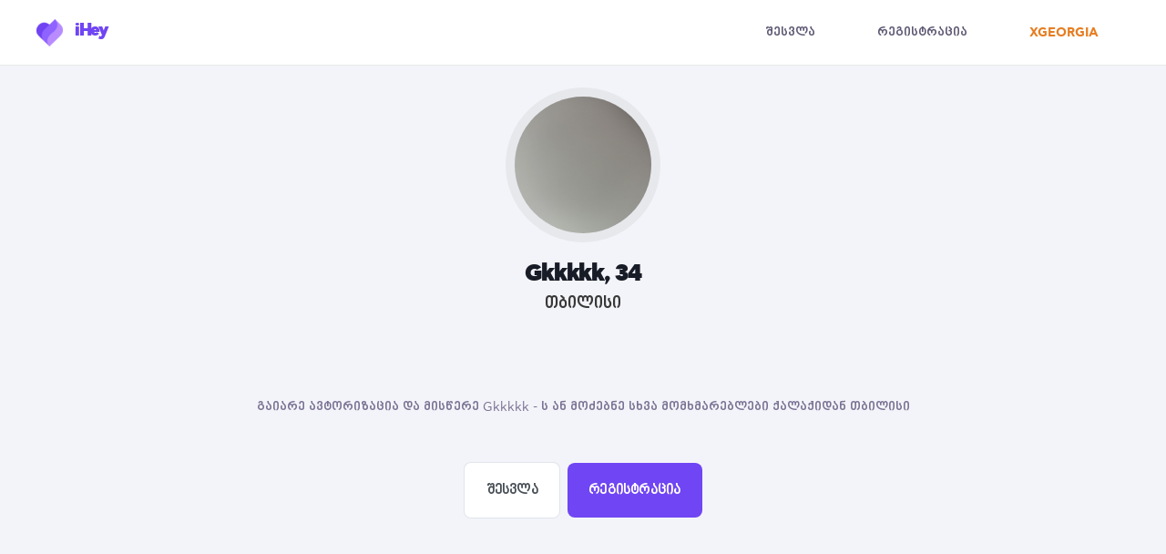

--- FILE ---
content_type: text/html; charset=UTF-8
request_url: https://ihey.io/profile/Gkkkkk
body_size: 3463
content:
<!DOCTYPE html>
<html lang="ka-GE" dir="ltr">
<head>
<meta charset="UTF-8">
<meta name="viewport" content="width=device-width, user-scalable=yes, initial-scale=1.0, maximum-scale=5.0, minimum-scale=1.0">
<meta name="baseUrl" content="https://ihey.io/">
<meta http-equiv="X-UA-Compatible" content="ie=edge">
<meta name="msapplication-TileColor" content="#2d89ef">
<meta name="theme-color" content="#4188c9">
<meta name="apple-mobile-web-app-status-bar-style" content="black-translucent"/>
<meta name="apple-mobile-web-app-capable" content="yes">
<meta name="mobile-web-app-capable" content="yes">
<meta name="HandheldFriendly" content="True">
<meta name="MobileOptimized" content="320">
<meta name="description" content="მეტსახელი: Gkkkkk  - 34 წლის, , ქალაქი თბილისი | iHey.io საუკეთესო გაცნობის საიტი!">
<meta name="keywords" content="გაცნობა, gacnoba, gatsnoba, შეხვედრები, შეხვედრა, გავიცნობ, shexvedra, shexvedrebi, ტინდერი, tinder, dating, soc qseli, daojaxeba, daojakheba, gogo, bichi, სოც ქსელი, სოციალური ქსელი, ჩათი, ჩატი, გართობა, დაოჯახება, მეგობრობა, გოგო, ბიჭი, კაცი, ქალი, Gkkkkk, , 34 წლის, ქალაქი, თბილისი">
<link rel="apple-touch-icon" sizes="180x180" href="/content/themes/cherrytheme/static/favicon/apple-touch-icon.png?v=1.2">
<link rel="icon" type="image/png" sizes="32x32" href="/content/themes/cherrytheme/static/favicon/favicon-32x32.png?v=1.2">
<link rel="icon" type="image/png" sizes="16x16" href="/content/themes/cherrytheme/static/favicon/favicon-16x16.png?v=1.2">
<link rel="manifest" href="/content/themes/cherrytheme/static/favicon/site.webmanifest?v=1.2">
<link rel="mask-icon" href="/content/themes/cherrytheme/static/favicon/safari-pinned-tab.svg?v=1.2" color="#7045f3">
<link rel="shortcut icon" href="/content/themes/cherrytheme/static/favicon/favicon.ico?v=1.2">
<meta name="msapplication-TileColor" content="#7045f3">
<meta name="msapplication-config" content="/content/themes/cherrytheme/static/favicon/browserconfig.xml?v=1.2">
<meta name="theme-color" content="#ffffff">
<title>Gkkkkk  - 34 წლის, ქალაქი თბილისი | iHey   </title>
<meta name="csrf-param" content="_csrf">
<meta name="csrf-token" content="WUQe3q0mfIH4ClUkOIoqgbwIjyZPbzhfcLixxg0GY9oWNCy94xQO6KJkFElZ1WH3j1K3aRoIew833oecSFU8kQ==">
<link href="/content/themes/cherrytheme/static/fonts/fa/css/all.min.css?v=1692870268" rel="stylesheet">
<link href="/content/themes/cherrytheme/static/css/app.min.css?v=1692870127" rel="stylesheet">
<link href="/content/themes/cherrytheme/static/css/responsive.css?v=1692870128" rel="stylesheet"></head>
<body class="ltr body-default">





<div class="page">
<div class="important-messages">
        </div>
<div class="page-main">


<div class="header">
<div class="container">

<div class="top-bar-menu">
<a href="/">
<div class="logo-wrapper"  data-placement="right" rel="tooltip"   data-title="iHey"
>
<div class="logo">
<img class="" src="/content/themes/cherrytheme/static/images/ed-logo-color.png" alt=""> 
</div> 
<div class="brand-text sm-hide">
 iHey</div>
</div>
</a>

<div class="d-flex">
<div class="d-flex align-items-center order-lg-2 ml-auto">    
<div class="top-bar-menu"><a href="/login"> <div class="menu-text">შესვლა</div></a></div>
<div class="top-bar-menu"><a href="/signup"> <div class="menu-text">რეგისტრაცია</div></a></div>   
<div class="top-bar-menu sm-hide">
    <a href="https://xgeorgia1.com" target="_blank"> 
        <div class="menu-text" style="color: #e67e22;">XGEORGIA</div>
    </a>
</div>


<div class="dropdown hidden sm-show epic-site-menu">
<a class="float-right" href="javascript:;" data-toggle="dropdown">
<div id="burger" class="ml-3 epic-burger">
<svg width="38" height="38" viewBox="0 0 95 100">
<path class="line line1" d="M 20,29.000046 H 80.000231 C 80.000231,29.000046 94.498839,28.817352 94.532987,66.711331 94.543142,77.980673 90.966081,81.670246 85.259173,81.668997 79.552261,81.667751 75.000211,74.999942 75.000211,74.999942 L 25.000021,25.000058" />
<path class="line line2" d="M 20,50 H 80" />
<path class="line line3" d="M 20,70.999954 H 80.000231 C 80.000231,70.999954 94.498839,71.182648 94.532987,33.288669 94.543142,22.019327 90.966081,18.329754 85.259173,18.331003 79.552261,18.332249 75.000211,25.000058 75.000211,25.000058 L 25.000021,74.999942" > </svg> 
</div>
</a>
<div class="dropdown-menu dropdown-menu-right">
<div class="menu-row">
    <a href="https://xgeorgia1.com" target="_blank" style="color: #e67e22; font-weight: bold;">
        XGEORGIA - ესკორტები
    </a>
</div>
<div class="menu-row"><a href="/page/about">ჩვენს შესახებ</a></div>
<div class="menu-row"><a href="/news">სიახლეები</a></div>
<div class="menu-row"> <a href="/page/terms-and-conditions">წესები</a> </div>
<div class="menu-row"> <a href="/page/privacy-policy">Privacy</a> </div>
<div class="menu-row"> <a href="/page/cookie-policy">Cookies</a> </div>
<div class="menu-row"><a href="/page/safety">Safety</a></div>
<div class="menu-row"><a href="/page/protect-kids">Kids Protection</a></div>
<div class="menu-row"><a href="/page/help">დახმარება</a></div>
<div class="menu-row"><a href="https://facebook.com/#" target="_blank">Facebook</a></div>
<div class="menu-row"><a href="https://twitter.com/#" target="_blank">Twitter</a></div>
</div>
</div>

</div>
</div>


</div>
</div>  

</div>




<div class="page-fill d-flex flex-fill flex-column min-vh-100">
<div class="container">






<div class="profile-page-view" data-user-id="322">











<div class="col-12">
<div class="card profile-left-column">
<div class="profile-card">
<div class="card-body">
<div class="profile-card-user-details">
<div class="circle-1">	
<div class="profile-main-avatar-guest" style="background:url('https://ihey.io/content/cache/1/dIq363zN4LW6igZ9w6H2VFMDyhEcR_rp.jpg/0999d169069fd7336472a78b6671dce1.jpg')no-repeat center center / cover;"  rel="tooltip">
</div>
</div>
<div class="w-100 ta-c mt-4">
<div class="dash-box-hero-title">
Gkkkkk, 34 
</div>
</div>
<div class="profile-card-age-location">
<span>თბილისი<span>
</div>
</div>
</div>
</div>
</div>
</div>
<div class="col-12">
<div class="profile-info-block d-flex justify-content-center align-items-center mb-50">
<div class="row">
<div class="col-12 text-muted ta-c mb-50">
გაიარე ავტორიზაცია და მისწერე Gkkkkk - ს ან მოძებნე სხვა მომხმარებლები ქალაქიდან თბილისი</div>
<div class="col-12 ta-c">
<a class="btn btn-secondary mr-2" href="/login">შესვლა</a><a class="btn btn-primary" href="/signup">რეგისტრაცია</a></div>
</div>
</div>
</div>













































</div>  













<script>
document.addEventListener('contextmenu', event => event.preventDefault());
 
document.onkeydown = function (e) {


if(e.keyCode == 123) {
return false;
}



}
</script>
</div>
</div>
</div>



<footer class="footer sm-hide">
<div class="container">
<div class="row">

<div class="col-md-8 col-lg-10">

<div class="dropup">
<a href="javascript:;" data-toggle="dropdown">
<div class="menu-text"> მეტი iHey <i class="fa-solid fa-caret-up"></i>
</div>
</a> 



<div class="dropdown-menu dropdown-menu-left mb-20 mt-0 ">

<div class="menu-row">
<a href="/page/about">ჩვენს შესახებ</a></div>

<div class="menu-row">
<a href="/page/safety">Safety</a></div>

<div class="menu-row">
<a href="/page/protect-kids">Kids Protection</a></div>

<div class="menu-row">
<a href="/page/help">დახმარება</a></div>

<div class="menu-row">
<a href="/news">სიახლეები</a></div>

<div class="menu-row"><a href="https://facebook.com/#" target="_blank">Facebook</a>
</div>

<div class="menu-row"><a href="https://twitter.com/#" target="_blank">Twitter</a>
</div>



<div class="contact-info mt-10 pt-10">
<div class="contact-row">
<i class="fa-solid fa-at"></i> <a href="mailto:info@ihey.io">
info@ihey.io</a>
</div>
</div>


</div>


</div>


<div class="menu-text"> <a href="/page/terms-and-conditions">წესები</a> </div>
<div class="menu-text"> <a href="/page/privacy-policy">Privacy</a> </div>
<div class="menu-text"> <a href="/page/cookie-policy">Cookies</a> </div>
<div class="menu-text"> <a href="https://eskort1.com" target="_blank">ესკორტები</a></div>
<div class="menu-text"> <a href="https://xgeorgia1.com" target="_blank">XGEORGIA</a></div>


</div>

<div class="col-md-4 col-lg-2 ta-r">
<div class="footer-brand-name">iHey <span class="text-muted" style="font-weight:100;"> &copy; 2018 - 2026</span></div>
</div>

</div>








</div>



<div class="popup-dark-layer"></div>

 <div class="gtt-btn animated ad-03"><i class="fe fe-arrow-up"></i></div> 
</footer>








</div>



<script src="/content/assets/9694469e/jquery.js?v=1724050196"></script>
<script src="/content/assets/bdab050f/yii.js?v=1724050196"></script>
<script src="/content/themes/cherrytheme/static/js/vendors/bootstrap.bundle.min.js?v=1692870185"></script>
<script src="/content/themes/cherrytheme/static/js/vendors/bootbox.min.js?v=1692870185"></script>
<script src="/content/themes/cherrytheme/static/js/vendors/js.cookie-2.2.0.min.js?v=1692870186"></script>
<script src="/content/themes/cherrytheme/static/js/vendors/messenger.min.js?v=1692870186"></script>
<script src="/content/themes/cherrytheme/static/js/vendors/messenger-theme-flat.js?v=1692870186"></script>
<script src="/content/themes/cherrytheme/static/js/vendors/selectize.min.js?v=1692870187"></script>
<script src="/content/themes/cherrytheme/static/js/vendors/nprogress.js?v=1692870187"></script>
<script src="/content/themes/cherrytheme/static/js/tabler.js?v=1692870130"></script>
<script src="/content/themes/cherrytheme/static/js/vendors/viewport.js?v=1692870187"></script>
<script src="/content/themes/cherrytheme/static/js/app.js?v=1692870129"></script><!-- Google tag (gtag.js) -->
<script async src="https://www.googletagmanager.com/gtag/js?id=G-1WPP8XKDDV"></script>
<script>
  window.dataLayer = window.dataLayer || [];
  function gtag(){dataLayer.push(arguments);}
  gtag('js', new Date());

  gtag('config', 'G-1WPP8XKDDV');
</script>



<div style="display:none">
 <center>
                    <!-- TOP.GE ASYNC COUNTER CODE -->
                <div id="top-ge-counter-container" data-site-id="116904"></div>
                <script async src="//counter.top.ge/counter.js"></script>
                <!-- / END OF TOP.GE COUNTER CODE -->
            
</center>
            </div>
        </body>
</html>


--- FILE ---
content_type: text/css
request_url: https://ihey.io/content/themes/cherrytheme/static/css/app.min.css?v=1692870127
body_size: 89752
content:
@font-face {
  font-family: 'BPG Nino Mtavruli';
  src: url("../fonts/BPGNinoMtavruli-Bold.eot");
  src: url("../fonts/BPGNinoMtavruli-Bold.eot?#iefix") format("embedded-opentype"), url("../fonts/BPGNinoMtavruli-Bold.woff2") format("woff2"), url("../fonts/BPGNinoMtavruli-Bold.woff") format("woff"), url("../fonts/BPGNinoMtavruli-Bold.ttf") format("truetype");
  font-weight: bold;
  font-style: italic;
  font-display: swap; }	

*,
*::before,
*::after {
  box-sizing: border-box;
}
html {
  line-height: 1.15;
  -webkit-text-size-adjust: 100%;
  -webkit-tap-highlight-color: rgba(0, 0, 0, 0);
  height: 100%;
  font-family: "EpicFnt","BPG Nino Mtavruli", "Open Sans", Helvetica, sans-serif;
}
article,
aside,
figcaption,
figure,
footer,
header,
hgroup,
main,
nav,
section {
  display: block;
}
body {
  margin: 0;
  font-family: "EpicFnt","BPG Nino Mtavruli", "Open Sans", Helvetica, sans-serif;
  font-size: 0.9rem;
  font-weight: 100;
  line-height: 1.5;
  color: #181c27;
  text-align: left;
  background-color: #f3f4f9;
  height: 100%;
  overflow-x: hidden;
}
ol,
ul,
dl {
  margin-top: 0;
  margin-bottom: 1rem;
}
a {
  color: #7045f3;
  text-decoration: none;
  background-color: transparent;
}
a:not([href]):not([tabindex]) {
  color: inherit;
  text-decoration: none;
}
img {
  vertical-align: middle;
  border-style: none;
}
svg {
  overflow: hidden;
  vertical-align: middle;
}
.list-inline {
  padding-left: 0;
  list-style: none;
}
.list-inline-item {
  display: inline-block;
}
.list-inline-item:not(:last-child) {
  margin-right: 0.5rem;
}
.container {
  width: 100%;
  padding-right: 1rem;
  padding-left: 1rem;
  margin-right: auto;
  margin-left: auto;
  max-width: 1320px;
  position: relative;
}
.row {
  display: -webkit-flex;
  display: -ms-flexbox;
  display: flex;
  -webkit-flex-wrap: wrap;
  -ms-flex-wrap: wrap;
  flex-wrap: wrap;
  margin-right: -0.75rem;
  margin-left: -0.75rem;
}
.col-1,
.col-2,
.col-3,
.col-4,
.col-5,
.col-6,
.col-7,
.col-8,
.col-9,
.col-10,
.col-11,
.col-12,
.col-20,
.col,
.col-auto,
.col-sm-1,
.col-sm-2,
.col-sm-3,
.col-sm-4,
.col-sm-5,
.col-sm-6,
.col-sm-7,
.col-sm-8,
.col-sm-9,
.col-sm-10,
.col-sm-11,
.col-sm-12,
.col-sm-20,
.col-sm,
.col-sm-auto,
.col-md-1,
.col-md-2,
.col-md-3,
.col-md-4,
.col-md-5,
.col-md-6,
.col-md-7,
.col-md-8,
.col-md-9,
.col-md-10,
.col-md-11,
.col-md-12,
.col-md-20,
.col-md,
.col-md-auto,
.col-lg-1,
.col-lg-2,
.col-lg-3,
.col-lg-4,
.col-lg-5,
.col-lg-6,
.col-lg-7,
.col-lg-8,
.col-lg-9,
.col-lg-10,
.col-lg-11,
.col-lg-12,
.col-lg-20,
.col-lg,
.col-lg-auto,
.col-xl-1,
.col-xl-2,
.col-xl-3,
.col-xl-4,
.col-xl-5,
.col-xl-6,
.col-xl-7,
.col-xl-8,
.col-xl-9,
.col-xl-10,
.col-xl-11,
.col-xl-12,
.col-xl-20,
.col-xl,
.col-xl-auto {
  position: relative;
  width: 100%;
  padding-right: 0.75rem;
  padding-left: 0.75rem;
}
.col-auto {
  -webkit-flex: 0 0 auto;
  -ms-flex: 0 0 auto;
  flex: 0 0 auto;
  width: auto;
  max-width: 100%;
}
.fade {
  transition: opacity 0.05s linear;
}
.fade:not(.show) {
  opacity: 0;
}
.ad-01 {
  animation-duration: 0.1s !important;
}
.ad-02 {
  animation-duration: 0.2s !important;
}
.ad-03 {
  animation-duration: 0.3s !important;
}
.ad-04 {
  animation-duration: 0.4s !important;
}
.ad-05 {
  animation-duration: 0.5s !important;
}
.ad-06 {
  animation-duration: 0.6s !important;
}
.ad-07 {
  animation-duration: 0.7s !important;
}
.ad-08 {
  animation-duration: 0.8s !important;
}
.ad-09 {
  animation-duration: 0.9s !important;
}
.ad-10 {
  animation-duration: 1s !important;
}
.ad-15 {
  animation-duration: 1.5s !important;
}
.ad-20 {
  animation-duration: 2s !important;
}
.ad-25 {
  animation-duration: 2.5s !important;
}
.animated {
  animation-duration: 1s;
  animation-fill-mode: both;
}
.animated.infinite {
  animation-iteration-count: infinite;
}
.animated.hinge {
  animation-duration: 2s;
}
.animated.bounceIn,
.animated.bounceOut,
.animated.flipOutX,
.animated.flipOutY {
  animation-duration: 0.75s;
}
@keyframes bounce {
  0%,
  20%,
  53%,
  80%,
  to {
    animation-timing-function: cubic-bezier(0.215, 0.61, 0.355, 1);
    transform: translateZ(0);
  }
  40%,
  43% {
    animation-timing-function: cubic-bezier(0.755, 0.05, 0.855, 0.06);
    transform: translate3d(0, -30px, 0);
  }
  70% {
    animation-timing-function: cubic-bezier(0.755, 0.05, 0.855, 0.06);
    transform: translate3d(0, -15px, 0);
  }
  90% {
    transform: translate3d(0, -4px, 0);
  }
}
.bounce {
  animation-name: bounce;
  transform-origin: center bottom;
}
@keyframes flash {
  0%,
  50%,
  to {
    opacity: 1;
  }
  25%,
  75% {
    opacity: 0;
  }
}
.flash {
  animation-name: flash;
}
@keyframes pulse {
  0% {
    transform: scaleX(1);
  }
  50% {
    transform: scale3d(1.05, 1.05, 1.05);
  }
  to {
    transform: scaleX(1);
  }
}
.pulse {
  animation-name: pulse;
}
@keyframes rubberBand {
  0% {
    transform: scaleX(1);
  }
  30% {
    transform: scale3d(1.25, 0.75, 1);
  }
  40% {
    transform: scale3d(0.75, 1.25, 1);
  }
  50% {
    transform: scale3d(1.15, 0.85, 1);
  }
  65% {
    transform: scale3d(0.95, 1.05, 1);
  }
  75% {
    transform: scale3d(1.05, 0.95, 1);
  }
  to {
    transform: scaleX(1);
  }
}
.rubberBand {
  animation-name: rubberBand;
}
@keyframes shake {
  0%,
  to {
    transform: translateZ(0);
  }
  10%,
  30%,
  50%,
  70%,
  90% {
    transform: translate3d(-10px, 0, 0);
  }
  20%,
  40%,
  60%,
  80% {
    transform: translate3d(10px, 0, 0);
  }
}
.shake {
  animation-name: shake;
}
@keyframes headShake {
  0% {
    transform: translateX(0);
  }
  6.5% {
    transform: translateX(-6px) rotateY(-9deg);
  }
  18.5% {
    transform: translateX(5px) rotateY(7deg);
  }
  31.5% {
    transform: translateX(-3px) rotateY(-5deg);
  }
  43.5% {
    transform: translateX(2px) rotateY(3deg);
  }
  50% {
    transform: translateX(0);
  }
}
.headShake {
  animation-timing-function: ease-in-out;
  animation-name: headShake;
}
@keyframes swing {
  20% {
    transform: rotate(15deg);
  }
  40% {
    transform: rotate(-10deg);
  }
  60% {
    transform: rotate(5deg);
  }
  80% {
    transform: rotate(-5deg);
  }
  to {
    transform: rotate(0deg);
  }
}
.swing {
  transform-origin: top center;
  animation-name: swing;
}
@keyframes tada {
  0% {
    transform: scaleX(1);
  }
  10%,
  20% {
    transform: scale3d(0.9, 0.9, 0.9) rotate(-3deg);
  }
  30%,
  50%,
  70%,
  90% {
    transform: scale3d(1.1, 1.1, 1.1) rotate(3deg);
  }
  40%,
  60%,
  80% {
    transform: scale3d(1.1, 1.1, 1.1) rotate(-3deg);
  }
  to {
    transform: scaleX(1);
  }
}
.tada {
  animation-name: tada;
}
@keyframes wobble {
  0% {
    transform: none;
  }
  15% {
    transform: translate3d(-25%, 0, 0) rotate(-5deg);
  }
  30% {
    transform: translate3d(20%, 0, 0) rotate(3deg);
  }
  45% {
    transform: translate3d(-15%, 0, 0) rotate(-3deg);
  }
  60% {
    transform: translate3d(10%, 0, 0) rotate(2deg);
  }
  75% {
    transform: translate3d(-5%, 0, 0) rotate(-1deg);
  }
  to {
    transform: none;
  }
}
.wobble {
  animation-name: wobble;
}
@keyframes jello {
  0%,
  11.1%,
  to {
    transform: none;
  }
  22.2% {
    transform: skewX(-12.5deg) skewY(-12.5deg);
  }
  33.3% {
    transform: skewX(6.25deg) skewY(6.25deg);
  }
  44.4% {
    transform: skewX(-3.125deg) skewY(-3.125deg);
  }
  55.5% {
    transform: skewX(1.5625deg) skewY(1.5625deg);
  }
  66.6% {
    transform: skewX(-0.78125deg) skewY(-0.78125deg);
  }
  77.7% {
    transform: skewX(0.390625deg) skewY(0.390625deg);
  }
  88.8% {
    transform: skewX(-0.1953125deg) skewY(-0.1953125deg);
  }
}
.jello {
  animation-name: jello;
  transform-origin: center;
}
@keyframes bounceIn {
  0%,
  20%,
  40%,
  60%,
  80%,
  to {
    animation-timing-function: cubic-bezier(0.215, 0.61, 0.355, 1);
  }
  0% {
    opacity: 0;
    transform: scale3d(0.3, 0.3, 0.3);
  }
  20% {
    transform: scale3d(1.1, 1.1, 1.1);
  }
  40% {
    transform: scale3d(0.9, 0.9, 0.9);
  }
  60% {
    opacity: 1;
    transform: scale3d(1.03, 1.03, 1.03);
  }
  80% {
    transform: scale3d(0.97, 0.97, 0.97);
  }
  to {
    opacity: 1;
    transform: scaleX(1);
  }
}
.bounceIn {
  animation-name: bounceIn;
}
@keyframes bounceInDown {
  0%,
  60%,
  75%,
  90%,
  to {
    animation-timing-function: cubic-bezier(0.215, 0.61, 0.355, 1);
  }
  0% {
    opacity: 0;
    transform: translate3d(0, -3000px, 0);
  }
  60% {
    opacity: 1;
    transform: translate3d(0, 25px, 0);
  }
  75% {
    transform: translate3d(0, -10px, 0);
  }
  90% {
    transform: translate3d(0, 5px, 0);
  }
  to {
    transform: none;
  }
}
.bounceInDown {
  animation-name: bounceInDown;
}
@keyframes bounceInLeft {
  0%,
  60%,
  75%,
  90%,
  to {
    animation-timing-function: cubic-bezier(0.215, 0.61, 0.355, 1);
  }
  0% {
    opacity: 0;
    transform: translate3d(-3000px, 0, 0);
  }
  60% {
    opacity: 1;
    transform: translate3d(25px, 0, 0);
  }
  75% {
    transform: translate3d(-10px, 0, 0);
  }
  90% {
    transform: translate3d(5px, 0, 0);
  }
  to {
    transform: none;
  }
}
.bounceInLeft {
  animation-name: bounceInLeft;
}
@keyframes bounceInRight {
  0%,
  60%,
  75%,
  90%,
  to {
    animation-timing-function: cubic-bezier(0.215, 0.61, 0.355, 1);
  }
  0% {
    opacity: 0;
    transform: translate3d(3000px, 0, 0);
  }
  60% {
    opacity: 1;
    transform: translate3d(-25px, 0, 0);
  }
  75% {
    transform: translate3d(10px, 0, 0);
  }
  90% {
    transform: translate3d(-5px, 0, 0);
  }
  to {
    transform: none;
  }
}
.bounceInRight {
  animation-name: bounceInRight;
}
@keyframes bounceInUp {
  0%,
  60%,
  75%,
  90%,
  to {
    animation-timing-function: cubic-bezier(0.215, 0.61, 0.355, 1);
  }
  0% {
    opacity: 0;
    transform: translate3d(0, 3000px, 0);
  }
  60% {
    opacity: 1;
    transform: translate3d(0, -20px, 0);
  }
  75% {
    transform: translate3d(0, 10px, 0);
  }
  90% {
    transform: translate3d(0, -5px, 0);
  }
  to {
    transform: translateZ(0);
  }
}
.bounceInUp {
  animation-name: bounceInUp;
}
@keyframes bounceOut {
  20% {
    transform: scale3d(0.9, 0.9, 0.9);
  }
  50%,
  55% {
    opacity: 1;
    transform: scale3d(1.1, 1.1, 1.1);
  }
  to {
    opacity: 0;
    transform: scale3d(0.3, 0.3, 0.3);
  }
}
.bounceOut {
  animation-name: bounceOut;
}
@keyframes bounceOutDown {
  20% {
    transform: translate3d(0, 10px, 0);
  }
  40%,
  45% {
    opacity: 1;
    transform: translate3d(0, -20px, 0);
  }
  to {
    opacity: 0;
    transform: translate3d(0, 2000px, 0);
  }
}
.bounceOutDown {
  animation-name: bounceOutDown;
}
@keyframes bounceOutLeft {
  20% {
    opacity: 1;
    transform: translate3d(20px, 0, 0);
  }
  to {
    opacity: 0;
    transform: translate3d(-2000px, 0, 0);
  }
}
.bounceOutLeft {
  animation-name: bounceOutLeft;
}
@keyframes bounceOutRight {
  20% {
    opacity: 1;
    transform: translate3d(-20px, 0, 0);
  }
  to {
    opacity: 0;
    transform: translate3d(2000px, 0, 0);
  }
}
.bounceOutRight {
  animation-name: bounceOutRight;
}
@keyframes bounceOutUp {
  20% {
    transform: translate3d(0, -10px, 0);
  }
  40%,
  45% {
    opacity: 1;
    transform: translate3d(0, 20px, 0);
  }
  to {
    opacity: 0;
    transform: translate3d(0, -2000px, 0);
  }
}
.bounceOutUp {
  animation-name: bounceOutUp;
}
@keyframes fadeIn {
  0% {
    opacity: 0;
  }
  to {
    opacity: 1;
  }
}
.fadeIn {
  animation-name: fadeIn;
}
@keyframes fadeInDown {
  0% {
    opacity: 0;
    transform: translate3d(0, -100%, 0);
  }
  to {
    opacity: 1;
    transform: none;
  }
}
.fadeInDown {
  animation-name: fadeInDown;
}
@keyframes fadeInDownBig {
  0% {
    opacity: 0;
    transform: translate3d(0, -2000px, 0);
  }
  to {
    opacity: 1;
    transform: none;
  }
}
.fadeInDownBig {
  animation-name: fadeInDownBig;
}
@keyframes fadeInLeft {
  0% {
    opacity: 0;
    transform: translate3d(-100%, 0, 0);
  }
  to {
    opacity: 1;
    transform: none;
  }
}
.fadeInLeft {
  animation-name: fadeInLeft;
}
@keyframes fadeInLeftBig {
  0% {
    opacity: 0;
    transform: translate3d(-2000px, 0, 0);
  }
  to {
    opacity: 1;
    transform: none;
  }
}
.fadeInLeftBig {
  animation-name: fadeInLeftBig;
}
@keyframes fadeInRight {
  0% {
    opacity: 0;
    transform: translate3d(100%, 0, 0);
  }
  to {
    opacity: 1;
    transform: none;
  }
}
.fadeInRight {
  animation-name: fadeInRight;
}
@keyframes fadeInRightBig {
  0% {
    opacity: 0;
    transform: translate3d(2000px, 0, 0);
  }
  to {
    opacity: 1;
    transform: none;
  }
}
.fadeInRightBig {
  animation-name: fadeInRightBig;
}
@keyframes fadeInUp {
  0% {
    opacity: 0;
    transform: translate3d(0, 100%, 0);
  }
  to {
    opacity: 1;
    transform: none;
  }
}
.fadeInUp {
  animation-name: fadeInUp;
}
@keyframes fadeInUpBig {
  0% {
    opacity: 0;
    transform: translate3d(0, 2000px, 0);
  }
  to {
    opacity: 1;
    transform: none;
  }
}
.fadeInUpBig {
  animation-name: fadeInUpBig;
}
@keyframes fadeOut {
  0% {
    opacity: 1;
  }
  to {
    opacity: 0;
  }
}
.fadeOut {
  animation-name: fadeOut;
}
@keyframes fadeOutDown {
  0% {
    opacity: 1;
  }
  to {
    opacity: 0;
    transform: translate3d(0, 100%, 0);
  }
}
.fadeOutDown {
  animation-name: fadeOutDown;
}
@keyframes fadeOutDownBig {
  0% {
    opacity: 1;
  }
  to {
    opacity: 0;
    transform: translate3d(0, 2000px, 0);
  }
}
.fadeOutDownBig {
  animation-name: fadeOutDownBig;
}
@keyframes fadeOutLeft {
  0% {
    opacity: 1;
  }
  to {
    opacity: 0;
    transform: translate3d(-100%, 0, 0);
  }
}
.fadeOutLeft {
  animation-name: fadeOutLeft;
}
@keyframes fadeOutLeftBig {
  0% {
    opacity: 1;
  }
  to {
    opacity: 0;
    transform: translate3d(-2000px, 0, 0);
  }
}
.fadeOutLeftBig {
  animation-name: fadeOutLeftBig;
}
@keyframes fadeOutRight {
  0% {
    opacity: 1;
  }
  to {
    opacity: 0;
    transform: translate3d(100%, 0, 0);
  }
}
.fadeOutRight {
  animation-name: fadeOutRight;
}
@keyframes fadeOutRightBig {
  0% {
    opacity: 1;
  }
  to {
    opacity: 0;
    transform: translate3d(2000px, 0, 0);
  }
}
.fadeOutRightBig {
  animation-name: fadeOutRightBig;
}
@keyframes fadeOutUp {
  0% {
    opacity: 1;
  }
  to {
    opacity: 0;
    transform: translate3d(0, -100%, 0);
  }
}
.fadeOutUp {
  animation-name: fadeOutUp;
}
@keyframes fadeOutUpBig {
  0% {
    opacity: 1;
  }
  to {
    opacity: 0;
    transform: translate3d(0, -2000px, 0);
  }
}
.fadeOutUpBig {
  animation-name: fadeOutUpBig;
}
@keyframes flip {
  0% {
    transform: perspective(400px) rotateY(-1turn);
    animation-timing-function: ease-out;
  }
  40% {
    transform: perspective(400px) translateZ(150px) rotateY(-190deg);
    animation-timing-function: ease-out;
  }
  50% {
    transform: perspective(400px) translateZ(150px) rotateY(-170deg);
    animation-timing-function: ease-in;
  }
  80% {
    transform: perspective(400px) scale3d(0.95, 0.95, 0.95);
    animation-timing-function: ease-in;
  }
  to {
    transform: perspective(400px);
    animation-timing-function: ease-in;
  }
}
.animated.flip {
  -webkit-backface-visibility: visible;
  backface-visibility: visible;
  animation-name: flip;
}
@keyframes flipInX {
  0% {
    transform: perspective(400px) rotateX(90deg);
    animation-timing-function: ease-in;
    opacity: 0;
  }
  40% {
    transform: perspective(400px) rotateX(-20deg);
    animation-timing-function: ease-in;
  }
  60% {
    transform: perspective(400px) rotateX(10deg);
    opacity: 1;
  }
  80% {
    transform: perspective(400px) rotateX(-5deg);
  }
  to {
    transform: perspective(400px);
  }
}
.flipInX {
  -webkit-backface-visibility: visible !important;
  backface-visibility: visible !important;
  animation-name: flipInX;
}
@keyframes flipInY {
  0% {
    transform: perspective(400px) rotateY(90deg);
    animation-timing-function: ease-in;
    opacity: 0;
  }
  40% {
    transform: perspective(400px) rotateY(-20deg);
    animation-timing-function: ease-in;
  }
  60% {
    transform: perspective(400px) rotateY(10deg);
    opacity: 1;
  }
  80% {
    transform: perspective(400px) rotateY(-5deg);
  }
  to {
    transform: perspective(400px);
  }
}
.flipInY {
  -webkit-backface-visibility: visible !important;
  backface-visibility: visible !important;
  animation-name: flipInY;
}
@keyframes flipOutX {
  0% {
    transform: perspective(400px);
  }
  30% {
    transform: perspective(400px) rotateX(-20deg);
    opacity: 1;
  }
  to {
    transform: perspective(400px) rotateX(90deg);
    opacity: 0;
  }
}
.flipOutX {
  animation-name: flipOutX;
  -webkit-backface-visibility: visible !important;
  backface-visibility: visible !important;
}
@keyframes flipOutY {
  0% {
    transform: perspective(400px);
  }
  30% {
    transform: perspective(400px) rotateY(-15deg);
    opacity: 1;
  }
  to {
    transform: perspective(400px) rotateY(90deg);
    opacity: 0;
  }
}
.flipOutY {
  -webkit-backface-visibility: visible !important;
  backface-visibility: visible !important;
  animation-name: flipOutY;
}
@keyframes lightSpeedIn {
  0% {
    transform: translate3d(100%, 0, 0) skewX(-30deg);
    opacity: 0;
  }
  60% {
    transform: skewX(20deg);
    opacity: 1;
  }
  80% {
    transform: skewX(-5deg);
    opacity: 1;
  }
  to {
    transform: none;
    opacity: 1;
  }
}
.lightSpeedIn {
  animation-name: lightSpeedIn;
  animation-timing-function: ease-out;
}
@keyframes lightSpeedOut {
  0% {
    opacity: 1;
  }
  to {
    transform: translate3d(100%, 0, 0) skewX(30deg);
    opacity: 0;
  }
}
.lightSpeedOut {
  animation-name: lightSpeedOut;
  animation-timing-function: ease-in;
}
@keyframes rotateIn {
  0% {
    transform-origin: center;
    transform: rotate(-200deg);
    opacity: 0;
  }
  to {
    transform-origin: center;
    transform: none;
    opacity: 1;
  }
}
.rotateIn {
  animation-name: rotateIn;
}
@keyframes rotateInDownLeft {
  0% {
    transform-origin: left bottom;
    transform: rotate(-45deg);
    opacity: 0;
  }
  to {
    transform-origin: left bottom;
    transform: none;
    opacity: 1;
  }
}
.rotateInDownLeft {
  animation-name: rotateInDownLeft;
}
@keyframes rotateInDownRight {
  0% {
    transform-origin: right bottom;
    transform: rotate(45deg);
    opacity: 0;
  }
  to {
    transform-origin: right bottom;
    transform: none;
    opacity: 1;
  }
}
.rotateInDownRight {
  animation-name: rotateInDownRight;
}
@keyframes rotateInUpLeft {
  0% {
    transform-origin: left bottom;
    transform: rotate(45deg);
    opacity: 0;
  }
  to {
    transform-origin: left bottom;
    transform: none;
    opacity: 1;
  }
}
.rotateInUpLeft {
  animation-name: rotateInUpLeft;
}
@keyframes rotateInUpRight {
  0% {
    transform-origin: right bottom;
    transform: rotate(-90deg);
    opacity: 0;
  }
  to {
    transform-origin: right bottom;
    transform: none;
    opacity: 1;
  }
}
.rotateInUpRight {
  animation-name: rotateInUpRight;
}
@keyframes rotateOut {
  0% {
    transform-origin: center;
    opacity: 1;
  }
  to {
    transform-origin: center;
    transform: rotate(200deg);
    opacity: 0;
  }
}
.rotateOut {
  animation-name: rotateOut;
}
@keyframes rotateOutDownLeft {
  0% {
    transform-origin: left bottom;
    opacity: 1;
  }
  to {
    transform-origin: left bottom;
    transform: rotate(45deg);
    opacity: 0;
  }
}
.rotateOutDownLeft {
  animation-name: rotateOutDownLeft;
}
@keyframes rotateOutDownRight {
  0% {
    transform-origin: right bottom;
    opacity: 1;
  }
  to {
    transform-origin: right bottom;
    transform: rotate(-45deg);
    opacity: 0;
  }
}
.rotateOutDownRight {
  animation-name: rotateOutDownRight;
}
@keyframes rotateOutUpLeft {
  0% {
    transform-origin: left bottom;
    opacity: 1;
  }
  to {
    transform-origin: left bottom;
    transform: rotate(-45deg);
    opacity: 0;
  }
}
.rotateOutUpLeft {
  animation-name: rotateOutUpLeft;
}
@keyframes rotateOutUpRight {
  0% {
    transform-origin: right bottom;
    opacity: 1;
  }
  to {
    transform-origin: right bottom;
    transform: rotate(90deg);
    opacity: 0;
  }
}
.rotateOutUpRight {
  animation-name: rotateOutUpRight;
}
@keyframes hinge {
  0% {
    transform-origin: top left;
    animation-timing-function: ease-in-out;
  }
  20%,
  60% {
    transform: rotate(80deg);
    transform-origin: top left;
    animation-timing-function: ease-in-out;
  }
  40%,
  80% {
    transform: rotate(60deg);
    transform-origin: top left;
    animation-timing-function: ease-in-out;
    opacity: 1;
  }
  to {
    transform: translate3d(0, 700px, 0);
    opacity: 0;
  }
}
.hinge {
  animation-name: hinge;
}
@keyframes jackInTheBox {
  0% {
    opacity: 0;
    transform: scale(0.1) rotate(30deg);
    transform-origin: center bottom;
  }
  50% {
    transform: rotate(-10deg);
  }
  70% {
    transform: rotate(3deg);
  }
  to {
    opacity: 1;
    transform: scale(1);
  }
}
.jackInTheBox {
  animation-name: jackInTheBox;
}
@keyframes rollIn {
  0% {
    opacity: 0;
    transform: translate3d(-100%, 0, 0) rotate(-120deg);
  }
  to {
    opacity: 1;
    transform: none;
  }
}
.rollIn {
  animation-name: rollIn;
}
@keyframes rollOut {
  0% {
    opacity: 1;
  }
  to {
    opacity: 0;
    transform: translate3d(100%, 0, 0) rotate(120deg);
  }
}
.rollOut {
  animation-name: rollOut;
}
@keyframes zoomIn {
  0% {
    opacity: 0;
    transform: scale3d(0.3, 0.3, 0.3);
  }
  50% {
    opacity: 1;
  }
}
.zoomIn {
  animation-name: zoomIn;
}
@keyframes zoomInDown {
  0% {
    opacity: 0;
    transform: scale3d(0.1, 0.1, 0.1) translate3d(0, -1000px, 0);
    animation-timing-function: cubic-bezier(0.55, 0.055, 0.675, 0.19);
  }
  60% {
    opacity: 1;
    transform: scale3d(0.475, 0.475, 0.475) translate3d(0, 60px, 0);
    animation-timing-function: cubic-bezier(0.175, 0.885, 0.32, 1);
  }
}
.zoomInDown {
  animation-name: zoomInDown;
}
@keyframes zoomInLeft {
  0% {
    opacity: 0;
    transform: scale3d(0.1, 0.1, 0.1) translate3d(-1000px, 0, 0);
    animation-timing-function: cubic-bezier(0.55, 0.055, 0.675, 0.19);
  }
  60% {
    opacity: 1;
    transform: scale3d(0.475, 0.475, 0.475) translate3d(10px, 0, 0);
    animation-timing-function: cubic-bezier(0.175, 0.885, 0.32, 1);
  }
}
.zoomInLeft {
  animation-name: zoomInLeft;
}
@keyframes zoomInRight {
  0% {
    opacity: 0;
    transform: scale3d(0.1, 0.1, 0.1) translate3d(1000px, 0, 0);
    animation-timing-function: cubic-bezier(0.55, 0.055, 0.675, 0.19);
  }
  60% {
    opacity: 1;
    transform: scale3d(0.475, 0.475, 0.475) translate3d(-10px, 0, 0);
    animation-timing-function: cubic-bezier(0.175, 0.885, 0.32, 1);
  }
}
.zoomInRight {
  animation-name: zoomInRight;
}
@keyframes zoomInUp {
  0% {
    opacity: 0;
    transform: scale3d(0.1, 0.1, 0.1) translate3d(0, 1000px, 0);
    animation-timing-function: cubic-bezier(0.55, 0.055, 0.675, 0.19);
  }
  60% {
    opacity: 1;
    transform: scale3d(0.475, 0.475, 0.475) translate3d(0, -60px, 0);
    animation-timing-function: cubic-bezier(0.175, 0.885, 0.32, 1);
  }
}
.zoomInUp {
  animation-name: zoomInUp;
}
@keyframes zoomOut {
  0% {
    opacity: 1;
  }
  50% {
    opacity: 0;
    transform: scale3d(0.3, 0.3, 0.3);
  }
  to {
    opacity: 0;
  }
}
.zoomOut {
  animation-name: zoomOut;
}
@keyframes zoomOutDown {
  40% {
    opacity: 1;
    transform: scale3d(0.475, 0.475, 0.475) translate3d(0, -60px, 0);
    animation-timing-function: cubic-bezier(0.55, 0.055, 0.675, 0.19);
  }
  to {
    opacity: 0;
    transform: scale3d(0.1, 0.1, 0.1) translate3d(0, 2000px, 0);
    transform-origin: center bottom;
    animation-timing-function: cubic-bezier(0.175, 0.885, 0.32, 1);
  }
}
.zoomOutDown {
  animation-name: zoomOutDown;
}
@keyframes zoomOutLeft {
  40% {
    opacity: 1;
    transform: scale3d(0.475, 0.475, 0.475) translate3d(42px, 0, 0);
  }
  to {
    opacity: 0;
    transform: scale(0.1) translate3d(-2000px, 0, 0);
    transform-origin: left center;
  }
}
.zoomOutLeft {
  animation-name: zoomOutLeft;
}
@keyframes zoomOutRight {
  40% {
    opacity: 1;
    transform: scale3d(0.475, 0.475, 0.475) translate3d(-42px, 0, 0);
  }
  to {
    opacity: 0;
    transform: scale(0.1) translate3d(2000px, 0, 0);
    transform-origin: right center;
  }
}
.zoomOutRight {
  animation-name: zoomOutRight;
}
@keyframes zoomOutUp {
  40% {
    opacity: 1;
    transform: scale3d(0.475, 0.475, 0.475) translate3d(0, 60px, 0);
    animation-timing-function: cubic-bezier(0.55, 0.055, 0.675, 0.19);
  }
  to {
    opacity: 0;
    transform: scale3d(0.1, 0.1, 0.1) translate3d(0, -2000px, 0);
    transform-origin: center bottom;
    animation-timing-function: cubic-bezier(0.175, 0.885, 0.32, 1);
  }
}
.zoomOutUp {
  animation-name: zoomOutUp;
}
@keyframes slideInDown {
  0% {
    transform: translate3d(0, -100%, 0);
    visibility: visible;
  }
  to {
    transform: translateZ(0);
  }
}
.slideInDown {
  animation-name: slideInDown;
}
@keyframes slideInLeft {
  0% {
    transform: translate3d(-100%, 0, 0);
    visibility: visible;
  }
  to {
    transform: translateZ(0);
  }
}
.slideInLeft {
  animation-name: slideInLeft;
}
@keyframes slideInRight {
  0% {
    transform: translate3d(100%, 0, 0);
    visibility: visible;
  }
  to {
    transform: translateZ(0);
  }
}
.slideInRight {
  animation-name: slideInRight;
}
@keyframes slideInUp {
  0% {
    transform: translate3d(0, 100%, 0);
    visibility: visible;
  }
  to {
    transform: translateZ(0);
  }
}
.slideInUp {
  animation-name: slideInUp;
}
@keyframes slideOutDown {
  0% {
    transform: translateZ(0);
  }
  to {
    visibility: hidden;
    transform: translate3d(0, 100%, 0);
  }
}
.slideOutDown {
  animation-name: slideOutDown;
}
@keyframes slideOutLeft {
  0% {
    transform: translateZ(0);
  }
  to {
    visibility: hidden;
    transform: translate3d(-100%, 0, 0);
  }
}
.slideOutLeft {
  animation-name: slideOutLeft;
}
@keyframes slideOutRight {
  0% {
    transform: translateZ(0);
  }
  to {
    visibility: hidden;
    transform: translate3d(100%, 0, 0);
  }
}
.slideOutRight {
  animation-name: slideOutRight;
}
@keyframes slideOutUp {
  0% {
    transform: translateZ(0);
  }
  to {
    visibility: hidden;
    transform: translate3d(0, -100%, 0);
  }
}
.slideOutUp {
  animation-name: slideOutUp;
}
@font-face {
  font-family: "EpicFnt";
  src: url("../fonts/epic/epic-book-webfont.woff2") format("woff2");
  font-weight: 100;
  font-style: normal;
  font-display: swap;
}
@font-face {
  font-family: "EpicFnt";
  src: url("../fonts/epic/epic-medium-webfont.woff2") format("woff2");
  font-weight: 200;
  font-style: normal;
  font-display: swap;
}
@font-face {
  font-family: "EpicFnt";
  src: url("../fonts/epic/epic-bold-webfont.woff2") format("woff2");
  font-weight: 600;
  font-style: normal;
  font-display: swap;
}
@font-face {
  font-family: "EpicFnt";
  src: url("../fonts/epic/epic-extrabold-webfont.woff2") format("woff2");
  font-weight: 700;
  font-style: normal;
  font-display: swap;
}
@font-face {
  font-family: "EpicFnt";
  src: url("../fonts/epic/epic-black-webfont.woff2") format("woff2");
  font-weight: 800;
  font-style: normal;
  font-display: swap;
}
@font-face {
  font-family: "Fat";
  src: url("../fonts/epic/fat.woff") format("woff");
  font-weight: 800;
  font-style: normal;
  font-display: swap;
}
@font-face {
  font-family: "Round";
  src: url("../fonts/round/logo.woff") format("woff");
  font-weight: 800;
  font-style: normal;
  font-display: swap;
}
input:-webkit-autofill {
  -webkit-box-shadow: 0 0 0px 1000px white inset;
  box-shadow: 0 0 0px 1000px white inset;
}
[tabindex="-1"]:focus {
  outline: 0 !important;
}
hr {
  box-sizing: content-box;
  height: 0;
  overflow: visible;
}
h1,
h2,
h3,
h4,
h5,
h6 {
  margin-top: 0;
  margin-bottom: 0.66em;
}
p {
  margin-top: 0;
  margin-bottom: 1rem;
}
abbr[title],
abbr[data-original-title] {
  text-decoration: underline;
  -webkit-text-decoration: underline dotted;
  text-decoration: underline dotted;
  cursor: help;
  border-bottom: 0;
  text-decoration-skip-ink: none;
}
address {
  margin-bottom: 1rem;
  font-style: normal;
  line-height: inherit;
}
ol ol,
ul ul,
ol ul,
ul ol {
  margin-bottom: 0;
}
dt {
  font-weight: 700;
}
dd {
  margin-bottom: 0.5rem;
  margin-left: 0;
}
blockquote {
  margin: 0 0 1rem;
}
b,
strong {
  font-weight: bolder;
}
small {
  font-size: 80%;
}
sub,
sup {
  position: relative;
  font-size: 75%;
  line-height: 0;
  vertical-align: baseline;
}
sub {
  bottom: -0.25em;
}
sup {
  top: -0.5em;
}
a:hover {
  color: #5e50ee;
}
a:not([href]):not([tabindex]):hover,
a:not([href]):not([tabindex]):focus {
  color: inherit;
  text-decoration: none;
}
a:not([href]):not([tabindex]):focus {
  outline: 0;
}
pre,
code,
kbd,
samp {
  font-family: Monaco, Consolas, "Liberation Mono", "Courier New", monospace;
  font-size: 1em;
}
pre {
  margin-top: 0;
  margin-bottom: 1rem;
  overflow: auto;
}
figure {
  margin: 0 0 1rem;
}
table {
  border-collapse: collapse;
}
caption {
  padding-top: 0.75rem;
  padding-bottom: 0.75rem;
  color: #9aa0ac;
  text-align: left;
  caption-side: bottom;
}
th {
  text-align: inherit;
}
label {
  display: inline-block;
  margin-bottom: 0.5rem;
}
button {
  border-radius: 0;
}
button:focus {
  outline: none;
  outline: 0px;
}
input,
button,
select,
optgroup,
textarea {
  margin: 0;
  font-family: inherit;
  font-size: inherit;
  line-height: inherit;
}
button,
input {
  overflow: visible;
}
button,
select {
  text-transform: none;
}
select {
  word-wrap: normal;
}
button,
[type="button"],
[type="reset"],
[type="submit"] {
  -webkit-appearance: button;
}
button:not(:disabled),
[type="button"]:not(:disabled),
[type="reset"]:not(:disabled),
[type="submit"]:not(:disabled) {
  cursor: pointer;
}
button:disabled,
[type="button"]:disabled,
[type="reset"]:disabled,
[type="submit"]:disabled {
  opacity: 0.7;
  filter: grayscale(1);
}
button::-moz-focus-inner,
[type="button"]::-moz-focus-inner,
[type="reset"]::-moz-focus-inner,
[type="submit"]::-moz-focus-inner {
  padding: 0;
  border-style: none;
}
input[type="radio"],
input[type="checkbox"] {
  box-sizing: border-box;
  padding: 0;
}
input[type="date"],
input[type="time"],
input[type="datetime-local"],
input[type="month"] {
  -webkit-appearance: listbox;
}
textarea {
  overflow: auto;
  resize: vertical;
}
fieldset {
  min-width: 0;
  padding: 0;
  margin: 0;
  border: 0;
}
legend {
  display: block;
  width: 100%;
  max-width: 100%;
  padding: 0;
  margin-bottom: 0.5rem;
  font-size: 1.5rem;
  line-height: inherit;
  color: inherit;
  white-space: normal;
}
progress {
  vertical-align: baseline;
}
[type="number"]::-webkit-inner-spin-button,
[type="number"]::-webkit-outer-spin-button {
  height: auto;
}
[type="search"] {
  outline-offset: -2px;
  -webkit-appearance: none;
}
[type="search"]::-webkit-search-decoration {
  -webkit-appearance: none;
}
::-webkit-file-upload-button {
  font: inherit;
  -webkit-appearance: button;
}
output {
  display: inline-block;
}
summary {
  display: list-item;
  cursor: pointer;
}
template {
  display: none;
}
[hidden] {
  display: none !important;
}
h1,
h2,
h3,
h4,
h5,
h6,
.h1,
.h2,
.h3,
.h4,
.h5,
.h6 {
  margin-bottom: 0.66em;
  font-family: inherit;
  font-weight: 300;
  line-height: 1.1;
  color: inherit;
  letter-spacing: -0.05rem;
}
h1,
.h1 {
  font-size: 2.8rem;
  font-weight: 800;
}
h2,
.h2 {
  font-size: 1.75rem;
}
h3,
.h3 {
  font-size: 1.5rem;
}
h4,
.h4 {
  font-size: 1.125rem;
}
h5,
.h5 {
  font-size: 1rem;
}
h6,
.h6 {
  font-size: 0.875rem;
}
.lead {
  font-size: 1.171875rem;
  font-weight: 300;
}
.display-1 {
  font-size: 4.5rem;
  font-weight: 300;
  line-height: 1.1;
}
.display-2 {
  font-size: 4rem;
  font-weight: 300;
  line-height: 1.1;
}
.display-3 {
  font-size: 3.5rem;
  font-weight: 300;
  line-height: 1.1;
}
.display-4 {
  font-size: 3rem;
  font-weight: 300;
  line-height: 1.1;
}
hr {
  margin-top: 1rem;
  margin-bottom: 1rem;
  border: 0;
  border-top: 1px solid rgba(0, 40, 100, 0.12);
}
small,
.small {
  font-size: 87.5%;
  font-weight: 100;
}
mark,
.mark {
  padding: 0.2em;
  background-color: #fcf8e3;
}
.list-unstyled {
  padding-left: 0;
  list-style: none;
}
.initialism {
  font-size: 90%;
  text-transform: uppercase;
}
.blockquote {
  margin-bottom: 1rem;
  font-size: 1.171875rem;
}
.blockquote-footer {
  display: block;
  font-size: 87.5%;
  color: #90a4ae;
}
.blockquote-footer::before {
  content: "\2014\00A0";
}
.img-fluid {
  max-width: 100%;
  height: auto;
}
.img-thumbnail {
  padding: 0.25rem;
  background-color: #fff;
  border: 1px solid #dee2e6;
  border-radius: 4px;
  max-width: 100%;
  height: auto;
}
.figure {
  display: inline-block;
}
.figure-img {
  margin-bottom: 0.5rem;
  line-height: 1;
}
.figure-caption {
  font-size: 90%;
  color: #90a4ae;
}
code {
  font-size: 85%;
  color: inherit;
  word-break: break-word;
}
a > code {
  color: inherit;
}
kbd {
  padding: 0.2rem 0.4rem;
  font-size: 85%;
  color: #fff;
  background-color: #343a40;
  border-radius: 4px;
}
kbd kbd {
  padding: 0;
  font-size: 100%;
  font-weight: 700;
}
pre {
  display: block;
  font-size: 85%;
  color: #212529;
}
pre code {
  font-size: inherit;
  color: inherit;
  word-break: normal;
}
.pre-scrollable {
  max-height: 340px;
  overflow-y: scroll;
}
.container-fluid {
  width: 100%;
  padding-right: 1rem;
  padding-left: 1rem;
  margin-right: auto;
  margin-left: auto;
}
.no-gutters {
  margin-right: 0;
  margin-left: 0;
}
.no-gutters > .col,
.no-gutters > [class*="col-"] {
  padding-right: 0;
  padding-left: 0;
}
.col {
  -webkit-flex-basis: 0;
  -ms-flex-preferred-size: 0;
  flex-basis: 0;
  -webkit-flex-grow: 1;
  -ms-flex-positive: 1;
  flex-grow: 1;
  max-width: 100%;
}
.col-1 {
  -webkit-flex: 0 0 8.33333333%;
  -ms-flex: 0 0 8.33333333%;
  flex: 0 0 8.33333333%;
  max-width: 8.33333333%;
}
.col-2 {
  -webkit-flex: 0 0 16.66666667%;
  -ms-flex: 0 0 16.66666667%;
  flex: 0 0 16.66666667%;
  max-width: 16.66666667%;
}
.col-3 {
  -webkit-flex: 0 0 25%;
  -ms-flex: 0 0 25%;
  flex: 0 0 25%;
  max-width: 25%;
}
.col-4 {
  -webkit-flex: 0 0 33.33333333%;
  -ms-flex: 0 0 33.33333333%;
  flex: 0 0 33.33333333%;
  max-width: 33.33333333%;
}
.col-5 {
  -webkit-flex: 0 0 41.66666667%;
  -ms-flex: 0 0 41.66666667%;
  flex: 0 0 41.66666667%;
  max-width: 41.66666667%;
}
.col-6 {
  -webkit-flex: 0 0 50%;
  -ms-flex: 0 0 50%;
  flex: 0 0 50%;
  max-width: 50%;
}
.col-7 {
  -webkit-flex: 0 0 58.33333333%;
  -ms-flex: 0 0 58.33333333%;
  flex: 0 0 58.33333333%;
  max-width: 58.33333333%;
}
.col-8 {
  -webkit-flex: 0 0 66.66666667%;
  -ms-flex: 0 0 66.66666667%;
  flex: 0 0 66.66666667%;
  max-width: 66.66666667%;
}
.col-9 {
  -webkit-flex: 0 0 75%;
  -ms-flex: 0 0 75%;
  flex: 0 0 75%;
  max-width: 75%;
}
.col-10 {
  -webkit-flex: 0 0 83.33333333%;
  -ms-flex: 0 0 83.33333333%;
  flex: 0 0 83.33333333%;
  max-width: 83.33333333%;
}
.col-11 {
  -webkit-flex: 0 0 91.66666667%;
  -ms-flex: 0 0 91.66666667%;
  flex: 0 0 91.66666667%;
  max-width: 91.66666667%;
}
.col-12 {
  -webkit-flex: 0 0 100%;
  -ms-flex: 0 0 100%;
  flex: 0 0 100%;
  max-width: 100%;
}
.col-20 {
  -webkit-flex: 0 0 20%;
  -ms-flex: 0 0 20%;
  flex: 0 0 20%;
  max-width: 20%;
}
.order-first {
  -webkit-order: -1;
  -ms-flex-order: -1;
  order: -1;
}
.order-last {
  -webkit-order: 13;
  -ms-flex-order: 13;
  order: 13;
}
.order-0 {
  -webkit-order: 0;
  -ms-flex-order: 0;
  order: 0;
}
.order-1 {
  -webkit-order: 1;
  -ms-flex-order: 1;
  order: 1;
}
.order-2 {
  -webkit-order: 2;
  -ms-flex-order: 2;
  order: 2;
}
.order-3 {
  -webkit-order: 3;
  -ms-flex-order: 3;
  order: 3;
}
.order-4 {
  -webkit-order: 4;
  -ms-flex-order: 4;
  order: 4;
}
.order-5 {
  -webkit-order: 5;
  -ms-flex-order: 5;
  order: 5;
}
.order-6 {
  -webkit-order: 6;
  -ms-flex-order: 6;
  order: 6;
}
.order-7 {
  -webkit-order: 7;
  -ms-flex-order: 7;
  order: 7;
}
.order-8 {
  -webkit-order: 8;
  -ms-flex-order: 8;
  order: 8;
}
.order-9 {
  -webkit-order: 9;
  -ms-flex-order: 9;
  order: 9;
}
.order-10 {
  -webkit-order: 10;
  -ms-flex-order: 10;
  order: 10;
}
.order-11 {
  -webkit-order: 11;
  -ms-flex-order: 11;
  order: 11;
}
.order-12 {
  -webkit-order: 12;
  -ms-flex-order: 12;
  order: 12;
}
.offset-1 {
  margin-left: 8.33333333%;
}
.offset-2 {
  margin-left: 16.66666667%;
}
.offset-3 {
  margin-left: 25%;
}
.offset-4 {
  margin-left: 33.33333333%;
}
.offset-5 {
  margin-left: 41.66666667%;
}
.offset-6 {
  margin-left: 50%;
}
.offset-7 {
  margin-left: 58.33333333%;
}
.offset-8 {
  margin-left: 66.66666667%;
}
.offset-9 {
  margin-left: 75%;
}
.offset-10 {
  margin-left: 83.33333333%;
}
.offset-11 {
  margin-left: 91.66666667%;
}
@media (min-width: 576px) {
  .col-sm {
    -webkit-flex-basis: 0;
    -ms-flex-preferred-size: 0;
    flex-basis: 0;
    -webkit-flex-grow: 1;
    -ms-flex-positive: 1;
    flex-grow: 1;
    max-width: 100%;
  }
  .col-sm-auto {
    -webkit-flex: 0 0 auto;
    -ms-flex: 0 0 auto;
    flex: 0 0 auto;
    width: auto;
    max-width: 100%;
  }
  .col-sm-1 {
    -webkit-flex: 0 0 8.33333333%;
    -ms-flex: 0 0 8.33333333%;
    flex: 0 0 8.33333333%;
    max-width: 8.33333333%;
  }
  .col-sm-2 {
    -webkit-flex: 0 0 16.66666667%;
    -ms-flex: 0 0 16.66666667%;
    flex: 0 0 16.66666667%;
    max-width: 16.66666667%;
  }
  .col-sm-3 {
    -webkit-flex: 0 0 25%;
    -ms-flex: 0 0 25%;
    flex: 0 0 25%;
    max-width: 25%;
  }
  .col-sm-4 {
    -webkit-flex: 0 0 33.33333333%;
    -ms-flex: 0 0 33.33333333%;
    flex: 0 0 33.33333333%;
    max-width: 33.33333333%;
  }
  .col-sm-5 {
    -webkit-flex: 0 0 41.66666667%;
    -ms-flex: 0 0 41.66666667%;
    flex: 0 0 41.66666667%;
    max-width: 41.66666667%;
  }
  .col-sm-6 {
    -webkit-flex: 0 0 50%;
    -ms-flex: 0 0 50%;
    flex: 0 0 50%;
    max-width: 50%;
  }
  .col-sm-7 {
    -webkit-flex: 0 0 58.33333333%;
    -ms-flex: 0 0 58.33333333%;
    flex: 0 0 58.33333333%;
    max-width: 58.33333333%;
  }
  .col-sm-8 {
    -webkit-flex: 0 0 66.66666667%;
    -ms-flex: 0 0 66.66666667%;
    flex: 0 0 66.66666667%;
    max-width: 66.66666667%;
  }
  .col-sm-9 {
    -webkit-flex: 0 0 75%;
    -ms-flex: 0 0 75%;
    flex: 0 0 75%;
    max-width: 75%;
  }
  .col-sm-10 {
    -webkit-flex: 0 0 83.33333333%;
    -ms-flex: 0 0 83.33333333%;
    flex: 0 0 83.33333333%;
    max-width: 83.33333333%;
  }
  .col-sm-11 {
    -webkit-flex: 0 0 91.66666667%;
    -ms-flex: 0 0 91.66666667%;
    flex: 0 0 91.66666667%;
    max-width: 91.66666667%;
  }
  .col-sm-12 {
    -webkit-flex: 0 0 100%;
    -ms-flex: 0 0 100%;
    flex: 0 0 100%;
    max-width: 100%;
  }
  .col-sm-20 {
    -webkit-flex: 0 0 20%;
    -ms-flex: 0 0 20%;
    flex: 0 0 20%;
    max-width: 20%;
  }
  .order-sm-first {
    -webkit-order: -1;
    -ms-flex-order: -1;
    order: -1;
  }
  .order-sm-last {
    -webkit-order: 13;
    -ms-flex-order: 13;
    order: 13;
  }
  .order-sm-0 {
    -webkit-order: 0;
    -ms-flex-order: 0;
    order: 0;
  }
  .order-sm-1 {
    -webkit-order: 1;
    -ms-flex-order: 1;
    order: 1;
  }
  .order-sm-2 {
    -webkit-order: 2;
    -ms-flex-order: 2;
    order: 2;
  }
  .order-sm-3 {
    -webkit-order: 3;
    -ms-flex-order: 3;
    order: 3;
  }
  .order-sm-4 {
    -webkit-order: 4;
    -ms-flex-order: 4;
    order: 4;
  }
  .order-sm-5 {
    -webkit-order: 5;
    -ms-flex-order: 5;
    order: 5;
  }
  .order-sm-6 {
    -webkit-order: 6;
    -ms-flex-order: 6;
    order: 6;
  }
  .order-sm-7 {
    -webkit-order: 7;
    -ms-flex-order: 7;
    order: 7;
  }
  .order-sm-8 {
    -webkit-order: 8;
    -ms-flex-order: 8;
    order: 8;
  }
  .order-sm-9 {
    -webkit-order: 9;
    -ms-flex-order: 9;
    order: 9;
  }
  .order-sm-10 {
    -webkit-order: 10;
    -ms-flex-order: 10;
    order: 10;
  }
  .order-sm-11 {
    -webkit-order: 11;
    -ms-flex-order: 11;
    order: 11;
  }
  .order-sm-12 {
    -webkit-order: 12;
    -ms-flex-order: 12;
    order: 12;
  }
  .offset-sm-0 {
    margin-left: 0;
  }
  .offset-sm-1 {
    margin-left: 8.33333333%;
  }
  .offset-sm-2 {
    margin-left: 16.66666667%;
  }
  .offset-sm-3 {
    margin-left: 25%;
  }
  .offset-sm-4 {
    margin-left: 33.33333333%;
  }
  .offset-sm-5 {
    margin-left: 41.66666667%;
  }
  .offset-sm-6 {
    margin-left: 50%;
  }
  .offset-sm-7 {
    margin-left: 58.33333333%;
  }
  .offset-sm-8 {
    margin-left: 66.66666667%;
  }
  .offset-sm-9 {
    margin-left: 75%;
  }
  .offset-sm-10 {
    margin-left: 83.33333333%;
  }
  .offset-sm-11 {
    margin-left: 91.66666667%;
  }
}
@media (min-width: 768px) {
  .col-md {
    -webkit-flex-basis: 0;
    -ms-flex-preferred-size: 0;
    flex-basis: 0;
    -webkit-flex-grow: 1;
    -ms-flex-positive: 1;
    flex-grow: 1;
    max-width: 100%;
  }
  .col-md-auto {
    -webkit-flex: 0 0 auto;
    -ms-flex: 0 0 auto;
    flex: 0 0 auto;
    width: auto;
    max-width: 100%;
  }
  .col-md-1 {
    -webkit-flex: 0 0 8.33333333%;
    -ms-flex: 0 0 8.33333333%;
    flex: 0 0 8.33333333%;
    max-width: 8.33333333%;
  }
  .col-md-2 {
    -webkit-flex: 0 0 16.66666667%;
    -ms-flex: 0 0 16.66666667%;
    flex: 0 0 16.66666667%;
    max-width: 16.66666667%;
  }
  .col-md-3 {
    -webkit-flex: 0 0 25%;
    -ms-flex: 0 0 25%;
    flex: 0 0 25%;
    max-width: 25%;
  }
  .col-md-4 {
    -webkit-flex: 0 0 33.33333333%;
    -ms-flex: 0 0 33.33333333%;
    flex: 0 0 33.33333333%;
    max-width: 33.33333333%;
  }
  .col-md-5 {
    -webkit-flex: 0 0 41.66666667%;
    -ms-flex: 0 0 41.66666667%;
    flex: 0 0 41.66666667%;
    max-width: 41.66666667%;
  }
  .col-md-6 {
    -webkit-flex: 0 0 50%;
    -ms-flex: 0 0 50%;
    flex: 0 0 50%;
    max-width: 50%;
  }
  .col-md-7 {
    -webkit-flex: 0 0 58.33333333%;
    -ms-flex: 0 0 58.33333333%;
    flex: 0 0 58.33333333%;
    max-width: 58.33333333%;
  }
  .col-md-8 {
    -webkit-flex: 0 0 66.66666667%;
    -ms-flex: 0 0 66.66666667%;
    flex: 0 0 66.66666667%;
    max-width: 66.66666667%;
  }
  .col-md-9 {
    -webkit-flex: 0 0 75%;
    -ms-flex: 0 0 75%;
    flex: 0 0 75%;
    max-width: 75%;
  }
  .col-md-10 {
    -webkit-flex: 0 0 83.33333333%;
    -ms-flex: 0 0 83.33333333%;
    flex: 0 0 83.33333333%;
    max-width: 83.33333333%;
  }
  .col-md-11 {
    -webkit-flex: 0 0 91.66666667%;
    -ms-flex: 0 0 91.66666667%;
    flex: 0 0 91.66666667%;
    max-width: 91.66666667%;
  }
  .col-md-12 {
    -webkit-flex: 0 0 100%;
    -ms-flex: 0 0 100%;
    flex: 0 0 100%;
    max-width: 100%;
  }
  .col-md-20 {
    -webkit-flex: 0 0 20%;
    -ms-flex: 0 0 20%;
    flex: 0 0 20%;
    max-width: 20%;
  }
  .order-md-first {
    -webkit-order: -1;
    -ms-flex-order: -1;
    order: -1;
  }
  .order-md-last {
    -webkit-order: 13;
    -ms-flex-order: 13;
    order: 13;
  }
  .order-md-0 {
    -webkit-order: 0;
    -ms-flex-order: 0;
    order: 0;
  }
  .order-md-1 {
    -webkit-order: 1;
    -ms-flex-order: 1;
    order: 1;
  }
  .order-md-2 {
    -webkit-order: 2;
    -ms-flex-order: 2;
    order: 2;
  }
  .order-md-3 {
    -webkit-order: 3;
    -ms-flex-order: 3;
    order: 3;
  }
  .order-md-4 {
    -webkit-order: 4;
    -ms-flex-order: 4;
    order: 4;
  }
  .order-md-5 {
    -webkit-order: 5;
    -ms-flex-order: 5;
    order: 5;
  }
  .order-md-6 {
    -webkit-order: 6;
    -ms-flex-order: 6;
    order: 6;
  }
  .order-md-7 {
    -webkit-order: 7;
    -ms-flex-order: 7;
    order: 7;
  }
  .order-md-8 {
    -webkit-order: 8;
    -ms-flex-order: 8;
    order: 8;
  }
  .order-md-9 {
    -webkit-order: 9;
    -ms-flex-order: 9;
    order: 9;
  }
  .order-md-10 {
    -webkit-order: 10;
    -ms-flex-order: 10;
    order: 10;
  }
  .order-md-11 {
    -webkit-order: 11;
    -ms-flex-order: 11;
    order: 11;
  }
  .order-md-12 {
    -webkit-order: 12;
    -ms-flex-order: 12;
    order: 12;
  }
  .offset-md-0 {
    margin-left: 0;
  }
  .offset-md-1 {
    margin-left: 8.33333333%;
  }
  .offset-md-2 {
    margin-left: 16.66666667%;
  }
  .offset-md-3 {
    margin-left: 25%;
  }
  .offset-md-4 {
    margin-left: 33.33333333%;
  }
  .offset-md-5 {
    margin-left: 41.66666667%;
  }
  .offset-md-6 {
    margin-left: 50%;
  }
  .offset-md-7 {
    margin-left: 58.33333333%;
  }
  .offset-md-8 {
    margin-left: 66.66666667%;
  }
  .offset-md-9 {
    margin-left: 75%;
  }
  .offset-md-10 {
    margin-left: 83.33333333%;
  }
  .offset-md-11 {
    margin-left: 91.66666667%;
  }
}
@media (min-width: 992px) {
  .col-lg {
    -webkit-flex-basis: 0;
    -ms-flex-preferred-size: 0;
    flex-basis: 0;
    -webkit-flex-grow: 1;
    -ms-flex-positive: 1;
    flex-grow: 1;
    max-width: 100%;
  }
  .col-lg-auto {
    -webkit-flex: 0 0 auto;
    -ms-flex: 0 0 auto;
    flex: 0 0 auto;
    width: auto;
    max-width: 100%;
  }
  .col-lg-1 {
    -webkit-flex: 0 0 8.33333333%;
    -ms-flex: 0 0 8.33333333%;
    flex: 0 0 8.33333333%;
    max-width: 8.33333333%;
  }
  .col-lg-2 {
    -webkit-flex: 0 0 16.66666667%;
    -ms-flex: 0 0 16.66666667%;
    flex: 0 0 16.66666667%;
    max-width: 16.66666667%;
  }
  .col-lg-3 {
    -webkit-flex: 0 0 25%;
    -ms-flex: 0 0 25%;
    flex: 0 0 25%;
    max-width: 25%;
  }
  .col-lg-4 {
    -webkit-flex: 0 0 33.33333333%;
    -ms-flex: 0 0 33.33333333%;
    flex: 0 0 33.33333333%;
    max-width: 33.33333333%;
  }
  .col-lg-5 {
    -webkit-flex: 0 0 41.66666667%;
    -ms-flex: 0 0 41.66666667%;
    flex: 0 0 41.66666667%;
    max-width: 41.66666667%;
  }
  .col-lg-6 {
    -webkit-flex: 0 0 50%;
    -ms-flex: 0 0 50%;
    flex: 0 0 50%;
    max-width: 50%;
  }
  .col-lg-7 {
    -webkit-flex: 0 0 58.33333333%;
    -ms-flex: 0 0 58.33333333%;
    flex: 0 0 58.33333333%;
    max-width: 58.33333333%;
  }
  .col-lg-8 {
    -webkit-flex: 0 0 66.66666667%;
    -ms-flex: 0 0 66.66666667%;
    flex: 0 0 66.66666667%;
    max-width: 66.66666667%;
  }
  .col-lg-9 {
    -webkit-flex: 0 0 75%;
    -ms-flex: 0 0 75%;
    flex: 0 0 75%;
    max-width: 75%;
  }
  .col-lg-10 {
    -webkit-flex: 0 0 83.33333333%;
    -ms-flex: 0 0 83.33333333%;
    flex: 0 0 83.33333333%;
    max-width: 83.33333333%;
  }
  .col-lg-11 {
    -webkit-flex: 0 0 91.66666667%;
    -ms-flex: 0 0 91.66666667%;
    flex: 0 0 91.66666667%;
    max-width: 91.66666667%;
  }
  .col-lg-12 {
    -webkit-flex: 0 0 100%;
    -ms-flex: 0 0 100%;
    flex: 0 0 100%;
    max-width: 100%;
  }
  .col-lg-20 {
    -webkit-flex: 0 0 20%;
    -ms-flex: 0 0 20%;
    flex: 0 0 20%;
    max-width: 20%;
  }
  .order-lg-first {
    -webkit-order: -1;
    -ms-flex-order: -1;
    order: -1;
  }
  .order-lg-last {
    -webkit-order: 13;
    -ms-flex-order: 13;
    order: 13;
  }
  .order-lg-0 {
    -webkit-order: 0;
    -ms-flex-order: 0;
    order: 0;
  }
  .order-lg-1 {
    -webkit-order: 1;
    -ms-flex-order: 1;
    order: 1;
  }
  .order-lg-2 {
    -webkit-order: 2;
    -ms-flex-order: 2;
    order: 2;
  }
  .order-lg-3 {
    -webkit-order: 3;
    -ms-flex-order: 3;
    order: 3;
  }
  .order-lg-4 {
    -webkit-order: 4;
    -ms-flex-order: 4;
    order: 4;
  }
  .order-lg-5 {
    -webkit-order: 5;
    -ms-flex-order: 5;
    order: 5;
  }
  .order-lg-6 {
    -webkit-order: 6;
    -ms-flex-order: 6;
    order: 6;
  }
  .order-lg-7 {
    -webkit-order: 7;
    -ms-flex-order: 7;
    order: 7;
  }
  .order-lg-8 {
    -webkit-order: 8;
    -ms-flex-order: 8;
    order: 8;
  }
  .order-lg-9 {
    -webkit-order: 9;
    -ms-flex-order: 9;
    order: 9;
  }
  .order-lg-10 {
    -webkit-order: 10;
    -ms-flex-order: 10;
    order: 10;
  }
  .order-lg-11 {
    -webkit-order: 11;
    -ms-flex-order: 11;
    order: 11;
  }
  .order-lg-12 {
    -webkit-order: 12;
    -ms-flex-order: 12;
    order: 12;
  }
  .offset-lg-0 {
    margin-left: 0;
  }
  .offset-lg-1 {
    margin-left: 8.33333333%;
  }
  .offset-lg-2 {
    margin-left: 16.66666667%;
  }
  .offset-lg-3 {
    margin-left: 25%;
  }
  .offset-lg-4 {
    margin-left: 33.33333333%;
  }
  .offset-lg-5 {
    margin-left: 41.66666667%;
  }
  .offset-lg-6 {
    margin-left: 50%;
  }
  .offset-lg-7 {
    margin-left: 58.33333333%;
  }
  .offset-lg-8 {
    margin-left: 66.66666667%;
  }
  .offset-lg-9 {
    margin-left: 75%;
  }
  .offset-lg-10 {
    margin-left: 83.33333333%;
  }
  .offset-lg-11 {
    margin-left: 91.66666667%;
  }
}
@media (min-width: 1280px) {
  .col-xl {
    -webkit-flex-basis: 0;
    -ms-flex-preferred-size: 0;
    flex-basis: 0;
    -webkit-flex-grow: 1;
    -ms-flex-positive: 1;
    flex-grow: 1;
    max-width: 100%;
  }
  .col-xl-auto {
    -webkit-flex: 0 0 auto;
    -ms-flex: 0 0 auto;
    flex: 0 0 auto;
    width: auto;
    max-width: 100%;
  }
  .col-xl-1 {
    -webkit-flex: 0 0 8.33333333%;
    -ms-flex: 0 0 8.33333333%;
    flex: 0 0 8.33333333%;
    max-width: 8.33333333%;
  }
  .col-xl-2 {
    -webkit-flex: 0 0 16.66666667%;
    -ms-flex: 0 0 16.66666667%;
    flex: 0 0 16.66666667%;
    max-width: 16.66666667%;
  }
  .col-xl-3 {
    -webkit-flex: 0 0 25%;
    -ms-flex: 0 0 25%;
    flex: 0 0 25%;
    max-width: 25%;
  }
  .col-xl-4 {
    -webkit-flex: 0 0 33.33333333%;
    -ms-flex: 0 0 33.33333333%;
    flex: 0 0 33.33333333%;
    max-width: 33.33333333%;
  }
  .col-xl-5 {
    -webkit-flex: 0 0 41.66666667%;
    -ms-flex: 0 0 41.66666667%;
    flex: 0 0 41.66666667%;
    max-width: 41.66666667%;
  }
  .col-xl-6 {
    -webkit-flex: 0 0 50%;
    -ms-flex: 0 0 50%;
    flex: 0 0 50%;
    max-width: 50%;
  }
  .col-xl-7 {
    -webkit-flex: 0 0 58.33333333%;
    -ms-flex: 0 0 58.33333333%;
    flex: 0 0 58.33333333%;
    max-width: 58.33333333%;
  }
  .col-xl-8 {
    -webkit-flex: 0 0 66.66666667%;
    -ms-flex: 0 0 66.66666667%;
    flex: 0 0 66.66666667%;
    max-width: 66.66666667%;
  }
  .col-xl-9 {
    -webkit-flex: 0 0 75%;
    -ms-flex: 0 0 75%;
    flex: 0 0 75%;
    max-width: 75%;
  }
  .col-xl-10 {
    -webkit-flex: 0 0 83.33333333%;
    -ms-flex: 0 0 83.33333333%;
    flex: 0 0 83.33333333%;
    max-width: 83.33333333%;
  }
  .col-xl-11 {
    -webkit-flex: 0 0 91.66666667%;
    -ms-flex: 0 0 91.66666667%;
    flex: 0 0 91.66666667%;
    max-width: 91.66666667%;
  }
  .col-xl-12 {
    -webkit-flex: 0 0 100%;
    -ms-flex: 0 0 100%;
    flex: 0 0 100%;
    max-width: 100%;
  }
  .col-xl-20 {
    -webkit-flex: 0 20%;
    -ms-flex: 0 0 20%;
    flex: 0 0 20%;
    max-width: 20%;
  }
  .order-xl-first {
    -webkit-order: -1;
    -ms-flex-order: -1;
    order: -1;
  }
  .order-xl-last {
    -webkit-order: 13;
    -ms-flex-order: 13;
    order: 13;
  }
  .order-xl-0 {
    -webkit-order: 0;
    -ms-flex-order: 0;
    order: 0;
  }
  .order-xl-1 {
    -webkit-order: 1;
    -ms-flex-order: 1;
    order: 1;
  }
  .order-xl-2 {
    -webkit-order: 2;
    -ms-flex-order: 2;
    order: 2;
  }
  .order-xl-3 {
    -webkit-order: 3;
    -ms-flex-order: 3;
    order: 3;
  }
  .order-xl-4 {
    -webkit-order: 4;
    -ms-flex-order: 4;
    order: 4;
  }
  .order-xl-5 {
    -webkit-order: 5;
    -ms-flex-order: 5;
    order: 5;
  }
  .order-xl-6 {
    -webkit-order: 6;
    -ms-flex-order: 6;
    order: 6;
  }
  .order-xl-7 {
    -webkit-order: 7;
    -ms-flex-order: 7;
    order: 7;
  }
  .order-xl-8 {
    -webkit-order: 8;
    -ms-flex-order: 8;
    order: 8;
  }
  .order-xl-9 {
    -webkit-order: 9;
    -ms-flex-order: 9;
    order: 9;
  }
  .order-xl-10 {
    -webkit-order: 10;
    -ms-flex-order: 10;
    order: 10;
  }
  .order-xl-11 {
    -webkit-order: 11;
    -ms-flex-order: 11;
    order: 11;
  }
  .order-xl-12 {
    -webkit-order: 12;
    -ms-flex-order: 12;
    order: 12;
  }
  .offset-xl-0 {
    margin-left: 0;
  }
  .offset-xl-1 {
    margin-left: 8.33333333%;
  }
  .offset-xl-2 {
    margin-left: 16.66666667%;
  }
  .offset-xl-3 {
    margin-left: 25%;
  }
  .offset-xl-4 {
    margin-left: 33.33333333%;
  }
  .offset-xl-5 {
    margin-left: 41.66666667%;
  }
  .offset-xl-6 {
    margin-left: 50%;
  }
  .offset-xl-7 {
    margin-left: 58.33333333%;
  }
  .offset-xl-8 {
    margin-left: 66.66666667%;
  }
  .offset-xl-9 {
    margin-left: 75%;
  }
  .offset-xl-10 {
    margin-left: 83.33333333%;
  }
  .offset-xl-11 {
    margin-left: 91.66666667%;
  }
}
.table,
.text-wrap table {
  width: 100%;
  margin-bottom: 1rem;
  color: #495057;
}
.table th,
.text-wrap table th,
.table td,
.text-wrap table td {
  padding: 0.75rem;
  vertical-align: top;
  border-top: 1px solid rgba(0, 40, 100, 0.08);
}
.table thead th,
.text-wrap table thead th {
  vertical-align: bottom;
  border-bottom: 2px solid rgba(0, 40, 100, 0.08);
}
.table tbody + tbody,
.text-wrap table tbody + tbody {
  border-top: 2px solid rgba(0, 40, 100, 0.08);
}
.table-sm th,
.table-sm td {
  padding: 0.3rem;
}
.table-bordered,
.text-wrap table {
  border: 1px solid rgba(0, 40, 100, 0.08);
}
.table-bordered th,
.text-wrap table th,
.table-bordered td,
.text-wrap table td {
  border: 1px solid rgba(0, 40, 100, 0.08);
}
.table-bordered thead th,
.text-wrap table thead th,
.table-bordered thead td,
.text-wrap table thead td {
  border-bottom-width: 2px;
}
.table-borderless th,
.table-borderless td,
.table-borderless thead th,
.table-borderless tbody + tbody {
  border: 0;
}
.table-striped tbody tr:nth-of-type(odd) {
  background-color: rgba(0, 0, 0, 0.02);
}
.table-hover tbody tr:hover {
  color: #495057;
  background-color: rgba(0, 0, 0, 0.04);
}
.table-primary,
.table-primary > th,
.table-primary > td {
  background-color: #cbdbf2;
}
.table-primary th,
.table-primary td,
.table-primary thead th,
.table-primary tbody + tbody {
  border-color: #9fbce6;
}
.table-hover .table-primary:hover {
  background-color: #b7cded;
}
.table-hover .table-primary:hover > td,
.table-hover .table-primary:hover > th {
  background-color: #b7cded;
}
.table-secondary,
.table-secondary > th,
.table-secondary > td {
  background-color: #dddfe2;
}
.table-secondary th,
.table-secondary td,
.table-secondary thead th,
.table-secondary tbody + tbody {
  border-color: #c0c4c8;
}
.table-hover .table-secondary:hover {
  background-color: #cfd2d6;
}
.table-hover .table-secondary:hover > td,
.table-hover .table-secondary:hover > th {
  background-color: #cfd2d6;
}
.table-success,
.table-success > th,
.table-success > td {
  background-color: #d2ecb8;
}
.table-success th,
.table-success td,
.table-success thead th,
.table-success tbody + tbody {
  border-color: #abdb7a;
}
.table-hover .table-success:hover {
  background-color: #c5e7a4;
}
.table-hover .table-success:hover > td,
.table-hover .table-success:hover > th {
  background-color: #c5e7a4;
}
.table-info,
.table-info > th,
.table-info > td {
  background-color: #cbe7fb;
}
.table-info th,
.table-info td,
.table-info thead th,
.table-info tbody + tbody {
  border-color: #9ed3f8;
}
.table-hover .table-info:hover {
  background-color: #b3dcf9;
}
.table-hover .table-info:hover > td,
.table-hover .table-info:hover > th {
  background-color: #b3dcf9;
}
.table-warning,
.table-warning > th,
.table-warning > td {
  background-color: #fbeebc;
}
.table-warning th,
.table-warning td,
.table-warning thead th,
.table-warning tbody + tbody {
  border-color: #f8e082;
}
.table-hover .table-warning:hover {
  background-color: #fae8a4;
}
.table-hover .table-warning:hover > td,
.table-hover .table-warning:hover > th {
  background-color: #fae8a4;
}
.table-danger,
.table-danger > th,
.table-danger > td {
  background-color: #f1c1c0;
}
.table-danger th,
.table-danger td,
.table-danger thead th,
.table-danger tbody + tbody {
  border-color: #e58b8b;
}
.table-hover .table-danger:hover {
  background-color: #ecacab;
}
.table-hover .table-danger:hover > td,
.table-hover .table-danger:hover > th {
  background-color: #ecacab;
}
.table-light,
.table-light > th,
.table-light > td {
  background-color: #fdfdfe;
}
.table-light th,
.table-light td,
.table-light thead th,
.table-light tbody + tbody {
  border-color: #fbfcfc;
}
.table-hover .table-light:hover {
  background-color: #ececf6;
}
.table-hover .table-light:hover > td,
.table-hover .table-light:hover > th {
  background-color: #ececf6;
}
.table-dark,
.table-dark > th,
.table-dark > td {
  background-color: #c6c8ca;
}
.table-dark th,
.table-dark td,
.table-dark thead th,
.table-dark tbody + tbody {
  border-color: #95999c;
}
.table-hover .table-dark:hover {
  background-color: #b9bbbe;
}
.table-hover .table-dark:hover > td,
.table-hover .table-dark:hover > th {
  background-color: #b9bbbe;
}
.table-active,
.table-active > th,
.table-active > td {
  background-color: rgba(0, 0, 0, 0.04);
}
.table-hover .table-active:hover {
  background-color: rgba(0, 0, 0, 0.04);
}
.table-hover .table-active:hover > td,
.table-hover .table-active:hover > th {
  background-color: rgba(0, 0, 0, 0.04);
}
.table .thead-dark th,
.text-wrap table .thead-dark th {
  color: #fff;
  background-color: #343a40;
  border-color: #454d55;
}
.table .thead-light th,
.text-wrap table .thead-light th {
  color: #495057;
  background-color: #e9ecef;
  border-color: rgba(0, 40, 100, 0.12);
}
.table-dark {
  color: #fff;
  background-color: #343a40;
}
.table-dark th,
.table-dark td,
.table-dark thead th {
  border-color: #454d55;
}
.table-dark.table-bordered,
.text-wrap table.table-dark {
  border: 0;
}
.table-dark.table-striped tbody tr:nth-of-type(odd) {
  background-color: rgba(255, 255, 255, 0.05);
}
.table-dark.table-hover tbody tr:hover {
  color: #fff;
  background-color: rgba(255, 255, 255, 0.075);
}
@media (max-width: 575.98px) {
  .table-responsive-sm {
    display: block;
    width: 100%;
    overflow-x: auto;
    -webkit-overflow-scrolling: touch;
  }
  .table-responsive-sm > .table-bordered,
  .text-wrap .table-responsive-sm > table {
    border: 0;
  }
}
@media (max-width: 767.98px) {
  .table-responsive-md {
    display: block;
    width: 100%;
    overflow-x: auto;
    -webkit-overflow-scrolling: touch;
  }
  .table-responsive-md > .table-bordered,
  .text-wrap .table-responsive-md > table {
    border: 0;
  }
}
@media (max-width: 991.98px) {
  .table-responsive-lg {
    display: block;
    width: 100%;
    overflow-x: auto;
    -webkit-overflow-scrolling: touch;
  }
  .table-responsive-lg > .table-bordered,
  .text-wrap .table-responsive-lg > table {
    border: 0;
  }
}
@media (max-width: 1279.98px) {
  .table-responsive-xl {
    display: block;
    width: 100%;
    overflow-x: auto;
    -webkit-overflow-scrolling: touch;
  }
  .table-responsive-xl > .table-bordered,
  .text-wrap .table-responsive-xl > table {
    border: 0;
  }
}
.table-responsive {
  display: block;
  width: 100%;
  overflow-x: auto;
  -webkit-overflow-scrolling: touch;
}
.table-responsive > .table-bordered,
.text-wrap .table-responsive > table {
  border: 0;
}
.form-control {
  display: block;
  width: 100%;
  padding: 0.375rem 0.75rem;
  font-size: 1rem;
  font-weight: 100;
  line-height: 2.1rem;
  background-color: #fff;
  border: 1px solid #d8d6de;
  border-radius: 0.25rem;
  transition: border-color 0.15s ease-in-out, box-shadow 0.15s ease-in-out;
  height: 3.1rem;
  letter-spacing: -0.05rem;
}
@media (prefers-reduced-motion: reduce) {
  .form-control {
    transition: none;
  }
}
.form-control::-ms-expand {
  background-color: transparent;
  border: 0;
}
.form-control:focus {
  color: #000000;
  outline: 0;
  box-shadow: none;
  border-color: #5e50ee;
}
.form-control::-webkit-input-placeholder {
  color: #adb5bd;
  opacity: 1;
}
.form-control::-moz-placeholder {
  color: #adb5bd;
  opacity: 1;
}
.form-control:-ms-input-placeholder {
  color: #adb5bd;
  opacity: 1;
}
.form-control::-ms-input-placeholder {
  color: #adb5bd;
  opacity: 1;
}
.form-control::placeholder {
  color: #adb5bd;
  opacity: 1;
}
.form-control:disabled,
.form-control[readonly] {
  background-color: #f8f9fa;
  opacity: 1;
}
select.form-control:focus::-ms-value {
  color: #495057;
  background-color: #fff;
}
.form-control-file,
.form-control-range {
  display: block;
  width: 100%;
}
.col-form-label {
  padding-top: calc(0.375rem + 1px);
  padding-bottom: calc(0.375rem + 1px);
  margin-bottom: 0;
  font-size: inherit;
  line-height: 1.6;
}
.col-form-label-lg {
  padding-top: calc(0.5rem + 1px);
  padding-bottom: calc(0.5rem + 1px);
  font-size: 1.125rem;
  line-height: 1.44444444;
}
.col-form-label-sm {
  padding-top: calc(0.25rem + 1px);
  padding-bottom: calc(0.25rem + 1px);
  font-size: 0.875rem;
  line-height: 1.14285714;
}
.form-control-plaintext {
  display: block;
  width: 100%;
  padding-top: 0.375rem;
  padding-bottom: 0.375rem;
  margin-bottom: 0;
  line-height: 1.6;
  color: #495057;
  background-color: transparent;
  border: solid transparent;
  border-width: 1px 0;
}
.form-control-plaintext.form-control-sm,
.form-control-plaintext.form-control-lg {
  padding-right: 0;
  padding-left: 0;
}
.form-control-sm {
  height: calc(1.14285714em + 0.5rem + 2px);
  padding: 1.35rem 0.5rem;
  font-size: 0.9rem;
  line-height: 1.14285714;
  border-radius: 4px;
}
.form-control-lg {
  height: calc(1.44444444em + 1rem + 2px);
  padding: 0.5rem 1rem;
  font-size: 1.125rem;
  line-height: 1.44444444;
  border-radius: 4px;
}
select.form-control[size],
select.form-control[multiple] {
  height: auto;
}
textarea.form-control {
  height: auto;
  min-height: 100px;
  line-height: 1.3;
}
.form-group {
  margin-bottom: 1.4rem;
}
.form-text {
  display: block;
  margin-top: 0.25rem;
}
.form-row {
  display: -webkit-flex;
  display: -ms-flexbox;
  display: flex;
  -webkit-flex-wrap: wrap;
  -ms-flex-wrap: wrap;
  flex-wrap: wrap;
  margin-right: -5px;
  margin-left: -5px;
}
.form-row > .col,
.form-row > [class*="col-"] {
  padding-right: 5px;
  padding-left: 5px;
}
.form-check {
  position: relative;
  display: block;
  padding-left: 1.25rem;
}
.form-check-input {
  position: absolute;
  margin-top: 0.3rem;
  margin-left: -1.25rem;
}
.form-check-input:disabled ~ .form-check-label {
  color: #9aa0ac;
}
.form-check-label {
  margin-bottom: 0;
}
.form-check-inline {
  display: -webkit-inline-flex;
  display: -ms-inline-flexbox;
  display: inline-flex;
  -webkit-align-items: center;
  -ms-flex-align: center;
  align-items: center;
  padding-left: 0;
  margin-right: 0.75rem;
}
.form-check-inline .form-check-input {
  position: static;
  margin-top: 0;
  margin-right: 0.3125rem;
  margin-left: 0;
}
.valid-feedback {
  display: none;
  width: 100%;
  margin-top: 0.25rem;
  font-size: 87.5%;
  color: #5eba00;
}
.valid-tooltip {
  position: absolute;
  top: 100%;
  z-index: 5;
  display: none;
  max-width: 100%;
  padding: 0.25rem 0.5rem;
  margin-top: 0.1rem;
  font-size: 0.875rem;
  line-height: 1.5;
  color: #fff;
  background-color: rgba(94, 186, 0, 0.9);
  border-radius: 4px;
}
.was-validated .form-control:valid,
.form-control.is-valid {
  border-color: #5eba00;
  padding-right: calc(1.6em + 0.75rem);
  background-image: url("data:image/svg+xml,%3csvg xmlns='http://www.w3.org/2000/svg' viewBox='0 0 8 8'%3e%3cpath fill='%235eba00' d='M2.3 6.73L.6 4.53c-.4-1.04.46-1.4 1.1-.8l1.1 1.4 3.4-3.8c.6-.63 1.6-.27 1.2.7l-4 4.6c-.43.5-.8.4-1.1.1z'/%3e%3c/svg%3e");
  background-repeat: no-repeat;
  background-position: center right calc(0.4em + 0.1875rem);
  background-size: calc(0.8em + 0.375rem) calc(0.8em + 0.375rem);
}
.was-validated .form-control:valid:focus,
.form-control.is-valid:focus {
  border-color: #5eba00;
  box-shadow: 0 0 0 2px rgba(94, 186, 0, 0.25);
}
.was-validated .form-control:valid ~ .valid-feedback,
.was-validated .form-control:valid ~ .valid-tooltip,
.form-control.is-valid ~ .valid-feedback,
.form-control.is-valid ~ .valid-tooltip {
  display: block;
}
.was-validated textarea.form-control:valid,
textarea.form-control.is-valid {
  padding-right: calc(1.6em + 0.75rem);
  background-position: top calc(0.4em + 0.1875rem) right calc(0.4em + 0.1875rem);
}
.was-validated .custom-select:valid,
.custom-select.is-valid {
  border-color: #5eba00;
  padding-right: calc((1em + 1rem) * 3 / 4 + 1.75rem);
  background: url("data:image/svg+xml;charset=utf8,%3Csvg xmlns='http://www.w3.org/2000/svg' viewBox='0 0 10 5'%3E%3Cpath fill='#999' d='M0 0L10 0L5 5L0 0'/%3E%3C/svg%3E")
      no-repeat right 0.75rem center/8px 10px,
    url("data:image/svg+xml,%3csvg xmlns='http://www.w3.org/2000/svg' viewBox='0 0 8 8'%3e%3cpath fill='%235eba00' d='M2.3 6.73L.6 4.53c-.4-1.04.46-1.4 1.1-.8l1.1 1.4 3.4-3.8c.6-.63 1.6-.27 1.2.7l-4 4.6c-.43.5-.8.4-1.1.1z'/%3e%3c/svg%3e")
      #fff no-repeat center right 1.75rem / calc(0.8em + 0.375rem)
      calc(0.8em + 0.375rem);
}
.was-validated .custom-select:valid:focus,
.custom-select.is-valid:focus {
  border-color: #5eba00;
  box-shadow: 0 0 0 2px rgba(94, 186, 0, 0.25);
}
.was-validated .custom-select:valid ~ .valid-feedback,
.was-validated .custom-select:valid ~ .valid-tooltip,
.custom-select.is-valid ~ .valid-feedback,
.custom-select.is-valid ~ .valid-tooltip {
  display: block;
}
.was-validated .form-control-file:valid ~ .valid-feedback,
.was-validated .form-control-file:valid ~ .valid-tooltip,
.form-control-file.is-valid ~ .valid-feedback,
.form-control-file.is-valid ~ .valid-tooltip {
  display: block;
}
.was-validated .form-check-input:valid ~ .form-check-label,
.form-check-input.is-valid ~ .form-check-label {
  color: #5eba00;
}
.was-validated .form-check-input:valid ~ .valid-feedback,
.was-validated .form-check-input:valid ~ .valid-tooltip,
.form-check-input.is-valid ~ .valid-feedback,
.form-check-input.is-valid ~ .valid-tooltip {
  display: block;
}
.was-validated .custom-control-input:valid ~ .custom-control-label,
.custom-control-input.is-valid ~ .custom-control-label {
  color: #5eba00;
}
.was-validated .custom-control-input:valid ~ .custom-control-label::before,
.custom-control-input.is-valid ~ .custom-control-label::before {
  border-color: #5eba00;
}
.was-validated .custom-control-input:valid ~ .valid-feedback,
.was-validated .custom-control-input:valid ~ .valid-tooltip,
.custom-control-input.is-valid ~ .valid-feedback,
.custom-control-input.is-valid ~ .valid-tooltip {
  display: block;
}
.was-validated
  .custom-control-input:valid:checked
  ~ .custom-control-label::before,
.custom-control-input.is-valid:checked ~ .custom-control-label::before {
  border-color: #78ed00;
  background-color: #78ed00;
}
.was-validated
  .custom-control-input:valid:focus
  ~ .custom-control-label::before,
.custom-control-input.is-valid:focus ~ .custom-control-label::before {
  box-shadow: 0 0 0 2px rgba(94, 186, 0, 0.25);
}
.was-validated
  .custom-control-input:valid:focus:not(:checked)
  ~ .custom-control-label::before,
.custom-control-input.is-valid:focus:not(:checked)
  ~ .custom-control-label::before {
  border-color: #5eba00;
}
.was-validated .custom-file-input:valid ~ .custom-file-label,
.custom-file-input.is-valid ~ .custom-file-label {
  border-color: #5eba00;
}
.was-validated .custom-file-input:valid ~ .valid-feedback,
.was-validated .custom-file-input:valid ~ .valid-tooltip,
.custom-file-input.is-valid ~ .valid-feedback,
.custom-file-input.is-valid ~ .valid-tooltip {
  display: block;
}
.was-validated .custom-file-input:valid:focus ~ .custom-file-label,
.custom-file-input.is-valid:focus ~ .custom-file-label {
  border-color: #5eba00;
  box-shadow: 0 0 0 2px rgba(94, 186, 0, 0.25);
}
.invalid-feedback {
  display: none;
  width: 100%;
  margin-top: 0.25rem;
  font-size: 87.5%;
  color: #cd201f;
}
.invalid-tooltip {
  position: absolute;
  top: 100%;
  z-index: 5;
  display: none;
  max-width: 100%;
  padding: 0.25rem 0.5rem;
  margin-top: 0.1rem;
  font-size: 0.875rem;
  line-height: 1.5;
  color: #fff;
  background-color: rgba(205, 32, 31, 0.9);
  border-radius: 4px;
}
.was-validated .form-control:invalid,
.form-control.is-invalid {
  border-color: #cd201f;
  padding-right: calc(1.6em + 0.75rem);
  background-image: url("data:image/svg+xml,%3csvg xmlns='http://www.w3.org/2000/svg' fill='%23cd201f' viewBox='-2 -2 7 7'%3e%3cpath stroke='%23cd201f' d='M0 0l3 3m0-3L0 3'/%3e%3ccircle r='.5'/%3e%3ccircle cx='3' r='.5'/%3e%3ccircle cy='3' r='.5'/%3e%3ccircle cx='3' cy='3' r='.5'/%3e%3c/svg%3E");
  background-repeat: no-repeat;
  background-position: center right calc(0.4em + 0.1875rem);
  background-size: calc(0.8em + 0.375rem) calc(0.8em + 0.375rem);
}
.was-validated .form-control:invalid:focus,
.form-control.is-invalid:focus {
  border-color: #cd201f;
  box-shadow: 0 0 0 2px rgba(205, 32, 31, 0.25);
}
.was-validated .form-control:invalid ~ .invalid-feedback,
.was-validated .form-control:invalid ~ .invalid-tooltip,
.form-control.is-invalid ~ .invalid-feedback,
.form-control.is-invalid ~ .invalid-tooltip {
  display: block;
}
.was-validated textarea.form-control:invalid,
textarea.form-control.is-invalid {
  padding-right: calc(1.6em + 0.75rem);
  background-position: top calc(0.4em + 0.1875rem) right calc(0.4em + 0.1875rem);
}
.was-validated .custom-select:invalid,
.custom-select.is-invalid {
  border-color: #cd201f;
  padding-right: calc((1em + 1rem) * 3 / 4 + 1.75rem);
  background: url("data:image/svg+xml;charset=utf8,%3Csvg xmlns='http://www.w3.org/2000/svg' viewBox='0 0 10 5'%3E%3Cpath fill='#999' d='M0 0L10 0L5 5L0 0'/%3E%3C/svg%3E")
      no-repeat right 0.75rem center/8px 10px,
    url("data:image/svg+xml,%3csvg xmlns='http://www.w3.org/2000/svg' fill='%23cd201f' viewBox='-2 -2 7 7'%3e%3cpath stroke='%23cd201f' d='M0 0l3 3m0-3L0 3'/%3e%3ccircle r='.5'/%3e%3ccircle cx='3' r='.5'/%3e%3ccircle cy='3' r='.5'/%3e%3ccircle cx='3' cy='3' r='.5'/%3e%3c/svg%3E")
      #fff no-repeat center right 1.75rem / calc(0.8em + 0.375rem)
      calc(0.8em + 0.375rem);
}
.was-validated .custom-select:invalid:focus,
.custom-select.is-invalid:focus {
  border-color: #cd201f;
  box-shadow: 0 0 0 2px rgba(205, 32, 31, 0.25);
}
.was-validated .custom-select:invalid ~ .invalid-feedback,
.was-validated .custom-select:invalid ~ .invalid-tooltip,
.custom-select.is-invalid ~ .invalid-feedback,
.custom-select.is-invalid ~ .invalid-tooltip {
  display: block;
}
.was-validated .form-control-file:invalid ~ .invalid-feedback,
.was-validated .form-control-file:invalid ~ .invalid-tooltip,
.form-control-file.is-invalid ~ .invalid-feedback,
.form-control-file.is-invalid ~ .invalid-tooltip {
  display: block;
}
.was-validated .form-check-input:invalid ~ .form-check-label,
.form-check-input.is-invalid ~ .form-check-label {
  color: #cd201f;
}
.was-validated .form-check-input:invalid ~ .invalid-feedback,
.was-validated .form-check-input:invalid ~ .invalid-tooltip,
.form-check-input.is-invalid ~ .invalid-feedback,
.form-check-input.is-invalid ~ .invalid-tooltip {
  display: block;
}
.was-validated .custom-control-input:invalid ~ .custom-control-label,
.custom-control-input.is-invalid ~ .custom-control-label {
  color: #cd201f;
}
.was-validated .custom-control-input:invalid ~ .custom-control-label::before,
.custom-control-input.is-invalid ~ .custom-control-label::before {
  border-color: #cd201f;
}
.was-validated .custom-control-input:invalid ~ .invalid-feedback,
.was-validated .custom-control-input:invalid ~ .invalid-tooltip,
.custom-control-input.is-invalid ~ .invalid-feedback,
.custom-control-input.is-invalid ~ .invalid-tooltip {
  display: block;
}
.was-validated
  .custom-control-input:invalid:checked
  ~ .custom-control-label::before,
.custom-control-input.is-invalid:checked ~ .custom-control-label::before {
  border-color: #e23e3d;
  background-color: #e23e3d;
}
.was-validated
  .custom-control-input:invalid:focus
  ~ .custom-control-label::before,
.custom-control-input.is-invalid:focus ~ .custom-control-label::before {
  box-shadow: 0 0 0 2px rgba(205, 32, 31, 0.25);
}
.was-validated
  .custom-control-input:invalid:focus:not(:checked)
  ~ .custom-control-label::before,
.custom-control-input.is-invalid:focus:not(:checked)
  ~ .custom-control-label::before {
  border-color: #cd201f;
}
.was-validated .custom-file-input:invalid ~ .custom-file-label,
.custom-file-input.is-invalid ~ .custom-file-label {
  border-color: #cd201f;
}
.was-validated .custom-file-input:invalid ~ .invalid-feedback,
.was-validated .custom-file-input:invalid ~ .invalid-tooltip,
.custom-file-input.is-invalid ~ .invalid-feedback,
.custom-file-input.is-invalid ~ .invalid-tooltip {
  display: block;
}
.was-validated .custom-file-input:invalid:focus ~ .custom-file-label,
.custom-file-input.is-invalid:focus ~ .custom-file-label {
  border-color: #cd201f;
  box-shadow: 0 0 0 2px rgba(205, 32, 31, 0.25);
}
.form-inline {
  display: -webkit-flex;
  display: -ms-flexbox;
  display: flex;
  -webkit-flex-flow: row wrap;
  -ms-flex-flow: row wrap;
  flex-flow: row wrap;
  -webkit-align-items: center;
  -ms-flex-align: center;
  align-items: center;
}
.form-inline .form-check {
  width: 100%;
}
@media (min-width: 576px) {
  .form-inline label {
    display: -webkit-flex;
    display: -ms-flexbox;
    display: flex;
    -webkit-align-items: center;
    -ms-flex-align: center;
    align-items: center;
    -webkit-justify-content: center;
    -ms-flex-pack: center;
    justify-content: center;
    margin-bottom: 0;
  }
  .form-inline .form-group {
    display: -webkit-flex;
    display: -ms-flexbox;
    display: flex;
    -webkit-flex: 0 0 auto;
    -ms-flex: 0 0 auto;
    flex: 0 0 auto;
    -webkit-flex-flow: row wrap;
    -ms-flex-flow: row wrap;
    flex-flow: row wrap;
    -webkit-align-items: center;
    -ms-flex-align: center;
    align-items: center;
    margin-bottom: 0;
  }
  .form-inline .form-control {
    display: inline-block;
    width: auto;
    vertical-align: middle;
  }
  .form-inline .form-control-plaintext {
    display: inline-block;
  }
  .form-inline .input-group,
  .form-inline .custom-select {
    width: auto;
  }
  .form-inline .form-check {
    display: -webkit-flex;
    display: -ms-flexbox;
    display: flex;
    -webkit-align-items: center;
    -ms-flex-align: center;
    align-items: center;
    -webkit-justify-content: center;
    -ms-flex-pack: center;
    justify-content: center;
    width: auto;
    padding-left: 0;
  }
  .form-inline .form-check-input {
    position: relative;
    -webkit-flex-shrink: 0;
    -ms-flex-negative: 0;
    flex-shrink: 0;
    margin-top: 0;
    margin-right: 0.25rem;
    margin-left: 0;
  }
  .form-inline .custom-control {
    -webkit-align-items: center;
    -ms-flex-align: center;
    align-items: center;
    -webkit-justify-content: center;
    -ms-flex-pack: center;
    justify-content: center;
  }
  .form-inline .custom-control-label {
    margin-bottom: 0;
  }
}
.btn,
.post-new .upload-kit .upload-kit-input {
  display: inline-block;
  font-weight: 400;
  text-align: center;
  vertical-align: middle;
  -webkit-user-select: none;
  -moz-user-select: none;
  -ms-user-select: none;
  user-select: none;
  background-color: transparent;
  border: 1px solid transparent;
  padding: 0.975rem 1.45rem;
  font-size: 1rem;
  line-height: 1.84615385;
  border-radius: 8px;
  transition: color 0.15s ease-in-out, background-color 0.15s ease-in-out,
    border-color 0.15s ease-in-out, box-shadow 0.15s ease-in-out;
  transition: all 0.2s ease-in-out;
  -o-transition: all 0.2s ease-in-out;
  -moz-transition: all 0.2s ease-in-out;
  -webkit-transition: all 0.2s ease-in-out;
}
@media (prefers-reduced-motion: reduce) {
  .btn,
  .post-new .upload-kit .upload-kit-input {
    transition: none;
  }
}
.btn:hover,
.post-new .upload-kit .upload-kit-input:hover {
  text-decoration: none;
  filter: contrast(2);
  transition: all 0.2s ease-in-out;
  -o-transition: all 0.2s ease-in-out;
  -moz-transition: all 0.2s ease-in-out;
  -webkit-transition: all 0.2s ease-in-out;
}
.btn:focus,
.post-new .upload-kit .upload-kit-input:focus,
.btn.focus,
.post-new .upload-kit .focus.upload-kit-input {
  outline: 0;
}
a.btn.disabled,
.post-new .upload-kit a.disabled.upload-kit-input,
fieldset:disabled a.btn,
fieldset:disabled .post-new .upload-kit a.upload-kit-input,
.post-new .upload-kit fieldset:disabled a.upload-kit-input {
  pointer-events: none;
}
.primary-color {
  color: #7045f3;
}
.secondary-color {
  color: #8784a7;
}
.btn-primary {
  color: #fff;
  border: none;
  font-weight: 600;
  letter-spacing: -0.2px;
  border-color: #7045f3 !important;
  background-color: #7045f3 !important;
  transition: all 0.2s ease-in-out;
  -o-transition: all 0.2s ease-in-out;
  -moz-transition: all 0.2s ease-in-out;
  -webkit-transition: all 0.2s ease-in-out;
}
.btn-low-profile {
  padding: 5px 25px;
}
.btn-primary:hover {
  color: #fff;
  transition: all 0.2s ease-in-out;
  -o-transition: all 0.2s ease-in-out;
  -moz-transition: all 0.2s ease-in-out;
  -webkit-transition: all 0.2s ease-in-out;
}
.btn-default {
  color: #fff;
  border: none;
  border-radius: 12px;
  font-weight: 600;
  letter-spacing: -0.2px;
  font-size: 18px;
  border-color: #7045f3 !important;
  background-color: #7045f3 !important;
  transition: all 0.2s ease-in-out;
  -o-transition: all 0.2s ease-in-out;
  -moz-transition: all 0.2s ease-in-out;
  -webkit-transition: all 0.2s ease-in-out;
}
.btn-default:hover {
  color: #fff;
  transition: all 0.2s ease-in-out;
  -o-transition: all 0.2s ease-in-out;
  -moz-transition: all 0.2s ease-in-out;
  -webkit-transition: all 0.2s ease-in-out;
}
.btn-linear {
  color: #7045f3;
  border-color: #7045f3;
  background-color: transparent;
  border-radius: 12px;
  font-weight: 600;
  letter-spacing: -0.2px;
  font-size: 18px;
  transition: all 0.2s ease-in-out;
  -o-transition: all 0.2s ease-in-out;
  -moz-transition: all 0.2s ease-in-out;
  -webkit-transition: all 0.2s ease-in-out;
}
.btn-linear:hover {
  filter: contrast(1.8);
  transition: all 0.2s ease-in-out;
  -o-transition: all 0.2s ease-in-out;
  -moz-transition: all 0.2s ease-in-out;
  -webkit-transition: all 0.2s ease-in-out;
}
.btn-primary.disabled,
.btn-primary:disabled {
  color: #fff;
  background-color: #467fcf;
  border-color: #467fcf;
}
.btn-primary:not(:disabled):not(.disabled):active,
.btn-primary:not(:disabled):not(.disabled).active,
.show > .btn-primary.dropdown-toggle {
  color: #fff;
}
.btn-secondary,
.post-new .upload-kit .upload-kit-input {
  color: #fff;
  background-color: #90a4ae;
  border-color: #90a4ae;
}
.btn-secondary:hover,
.post-new .upload-kit .upload-kit-input:hover {
  color: #fff;
  background-color: #727b84;
  border-color: #6c757d;
}
.btn-secondary:focus,
.post-new .upload-kit .upload-kit-input:focus,
.btn-secondary.focus,
.post-new .upload-kit .focus.upload-kit-input {
  box-shadow: 0 0 0 2px rgba(152, 159, 166, 0.5);
}
.btn-secondary.disabled,
.post-new .upload-kit .disabled.upload-kit-input,
.btn-secondary:disabled,
.post-new .upload-kit .upload-kit-input:disabled {
  color: #fff;
  background-color: #90a4ae;
  border-color: #90a4ae;
}
.btn-secondary:not(:disabled):not(.disabled):active,
.post-new .upload-kit .upload-kit-input:not(:disabled):not(.disabled):active,
.btn-secondary:not(:disabled):not(.disabled).active,
.post-new .upload-kit .upload-kit-input:not(:disabled):not(.disabled).active,
.show > .btn-secondary.dropdown-toggle,
.post-new .upload-kit .show > .dropdown-toggle.upload-kit-input {
  color: #fff;
  background-color: #6c757d;
  border-color: #666e76;
}
.btn-secondary:not(:disabled):not(.disabled):active:focus,
.post-new
  .upload-kit
  .upload-kit-input:not(:disabled):not(.disabled):active:focus,
.btn-secondary:not(:disabled):not(.disabled).active:focus,
.post-new
  .upload-kit
  .upload-kit-input:not(:disabled):not(.disabled).active:focus,
.show > .btn-secondary.dropdown-toggle:focus,
.post-new .upload-kit .show > .dropdown-toggle.upload-kit-input:focus {
  box-shadow: 0 0 0 2px rgba(152, 159, 166, 0.5);
}
.btn-success {
  color: #fff;
  background-color: #5eba00;
  border-color: #5eba00;
}
.btn-success:hover {
  color: #fff;
  background-color: #4b9400;
  border-color: #448700;
}
.btn-success:focus,
.btn-success.focus {
  box-shadow: 0 0 0 2px rgba(118, 196, 38, 0.5);
}
.btn-success.disabled,
.btn-success:disabled {
  color: #fff;
  background-color: #5eba00;
  border-color: #5eba00;
}
.btn-success:not(:disabled):not(.disabled):active,
.btn-success:not(:disabled):not(.disabled).active,
.show > .btn-success.dropdown-toggle {
  color: #fff;
  background-color: #448700;
  border-color: #3e7a00;
}
.btn-success:not(:disabled):not(.disabled):active:focus,
.btn-success:not(:disabled):not(.disabled).active:focus,
.show > .btn-success.dropdown-toggle:focus {
  box-shadow: 0 0 0 2px rgba(118, 196, 38, 0.5);
}
.btn-info {
  color: #fff;
  background-color: #45aaf2;
  border-color: #45aaf2;
}
.btn-info:hover {
  color: #fff;
  background-color: #219af0;
  border-color: #1594ef;
}
.btn-info:focus,
.btn-info.focus {
  box-shadow: 0 0 0 2px rgba(97, 183, 244, 0.5);
}
.btn-info.disabled,
.btn-info:disabled {
  color: #fff;
  background-color: #45aaf2;
  border-color: #45aaf2;
}
.btn-info:not(:disabled):not(.disabled):active,
.btn-info:not(:disabled):not(.disabled).active,
.show > .btn-info.dropdown-toggle {
  color: #fff;
  background-color: #1594ef;
  border-color: #108ee7;
}
.btn-info:not(:disabled):not(.disabled):active:focus,
.btn-info:not(:disabled):not(.disabled).active:focus,
.show > .btn-info.dropdown-toggle:focus {
  box-shadow: 0 0 0 2px rgba(97, 183, 244, 0.5);
}
.btn-warning {
  color: #fff;
  background-color: #f1c40f;
  border-color: #f1c40f;
}
.btn-warning:hover {
  color: #fff;
  background-color: #cea70c;
  border-color: #c29d0b;
}
.btn-warning:focus,
.btn-warning.focus {
  box-shadow: 0 0 0 2px rgba(243, 205, 51, 0.5);
}
.btn-warning.disabled,
.btn-warning:disabled {
  color: #fff;
  background-color: #f1c40f;
  border-color: #f1c40f;
}
.btn-warning:not(:disabled):not(.disabled):active,
.btn-warning:not(:disabled):not(.disabled).active,
.show > .btn-warning.dropdown-toggle {
  color: #fff;
  background-color: #c29d0b;
  border-color: #b6940b;
}
.btn-warning:not(:disabled):not(.disabled):active:focus,
.btn-warning:not(:disabled):not(.disabled).active:focus,
.show > .btn-warning.dropdown-toggle:focus {
  box-shadow: 0 0 0 2px rgba(243, 205, 51, 0.5);
}
.btn-danger {
  color: #fff;
  background-color: #cd201f;
  border-color: #cd201f;
}
.btn-danger:hover {
  color: #fff;
  background-color: #ac1b1a;
  border-color: #a11918;
}
.btn-danger:focus,
.btn-danger.focus {
  box-shadow: 0 0 0 2px rgba(213, 65, 65, 0.5);
}
.btn-danger.disabled,
.btn-danger:disabled {
  color: #fff;
  background-color: #cd201f;
  border-color: #cd201f;
}
.btn-danger:not(:disabled):not(.disabled):active,
.btn-danger:not(:disabled):not(.disabled).active,
.show > .btn-danger.dropdown-toggle {
  color: #fff;
  background-color: #a11918;
  border-color: #961717;
}
.btn-danger:not(:disabled):not(.disabled):active:focus,
.btn-danger:not(:disabled):not(.disabled).active:focus,
.show > .btn-danger.dropdown-toggle:focus {
  box-shadow: 0 0 0 2px rgba(213, 65, 65, 0.5);
}
.btn-light {
  color: #495057;
  background-color: #f8f9fa;
  border-color: #f8f9fa;
}
.btn-light:hover {
  color: #495057;
  background-color: #e2e6ea;
  border-color: #dae0e5;
}
.btn-light:focus,
.btn-light.focus {
  box-shadow: 0 0 0 2px rgba(222, 224, 226, 0.5);
}
.btn-light.disabled,
.btn-light:disabled {
  color: #495057;
  background-color: #f8f9fa;
  border-color: #f8f9fa;
}
.btn-light:not(:disabled):not(.disabled):active,
.btn-light:not(:disabled):not(.disabled).active,
.show > .btn-light.dropdown-toggle {
  color: #495057;
  background-color: #dae0e5;
  border-color: #d3d9df;
}
.btn-light:not(:disabled):not(.disabled):active:focus,
.btn-light:not(:disabled):not(.disabled).active:focus,
.show > .btn-light.dropdown-toggle:focus {
  box-shadow: 0 0 0 2px rgba(222, 224, 226, 0.5);
}
.btn-dark {
  color: #fff;
  background-color: #343a40;
  border-color: #343a40;
}
.btn-dark:hover {
  color: #fff;
  background-color: #23272b;
  border-color: #1d2124;
}
.btn-dark:focus,
.btn-dark.focus {
  box-shadow: 0 0 0 2px rgba(82, 88, 93, 0.5);
}
.btn-dark.disabled,
.btn-dark:disabled {
  color: #fff;
  background-color: #343a40;
  border-color: #343a40;
}
.btn-dark:not(:disabled):not(.disabled):active,
.btn-dark:not(:disabled):not(.disabled).active,
.show > .btn-dark.dropdown-toggle {
  color: #fff;
  background-color: #1d2124;
  border-color: #171a1d;
}
.btn-dark:not(:disabled):not(.disabled):active:focus,
.btn-dark:not(:disabled):not(.disabled).active:focus,
.show > .btn-dark.dropdown-toggle:focus {
  box-shadow: 0 0 0 2px rgba(82, 88, 93, 0.5);
}
.btn-outline-primary {
  background-color: #fff;
  color: #d400aa;
  border: 1px solid #d400aa;
  border-radius: 12px;
  font-weight: 600;
  letter-spacing: -0.2px;
  font-size: 18px;
  padding: 20px 50px;
  box-shadow: 0px 10px 20px -5px #e34399;
  display: inline-block;
  text-align: center;
  transition: all 0.2s ease-in-out;
  -o-transition: all 0.2s ease-in-out;
  -moz-transition: all 0.2s ease-in-out;
  -webkit-transition: all 0.2s ease-in-out;
}
.btn-outline-primary:hover {
  background-color: #861657;
  background-image: linear-gradient(326deg, #c509f3 0%, #e34399 74%);
  color: #fff;
  transition: all 0.2s ease-in-out;
  -o-transition: all 0.2s ease-in-out;
  -moz-transition: all 0.2s ease-in-out;
  -webkit-transition: all 0.2s ease-in-out;
}
.btn-outline-primary:focus,
.btn-outline-primary.focus {
  box-shadow: 0 0 0 2px rgba(70, 127, 207, 0.5);
}
.btn-outline-primary.disabled,
.btn-outline-primary:disabled {
  color: #467fcf;
  background-color: transparent;
}
.btn-outline-primary:not(:disabled):not(.disabled):active,
.btn-outline-primary:not(:disabled):not(.disabled).active,
.show > .btn-outline-primary.dropdown-toggle {
  color: #fff;
  background-color: #467fcf;
  border-color: #467fcf;
}
.btn-outline-primary:not(:disabled):not(.disabled):active:focus,
.btn-outline-primary:not(:disabled):not(.disabled).active:focus,
.show > .btn-outline-primary.dropdown-toggle:focus {
  box-shadow: 0 0 0 2px rgba(70, 127, 207, 0.5);
}
.btn-outline-secondary {
  color: #90a4ae;
  border-color: #90a4ae;
}
.btn-outline-secondary:hover {
  color: #fff;
  background-color: #90a4ae;
  border-color: #90a4ae;
}
.btn-outline-secondary:focus,
.btn-outline-secondary.focus {
  box-shadow: 0 0 0 2px rgba(134, 142, 150, 0.5);
}
.btn-outline-secondary.disabled,
.btn-outline-secondary:disabled {
  color: #90a4ae;
  background-color: transparent;
}
.btn-outline-secondary:not(:disabled):not(.disabled):active,
.btn-outline-secondary:not(:disabled):not(.disabled).active,
.show > .btn-outline-secondary.dropdown-toggle {
  color: #fff;
  background-color: #90a4ae;
  border-color: #90a4ae;
}
.btn-outline-secondary:not(:disabled):not(.disabled):active:focus,
.btn-outline-secondary:not(:disabled):not(.disabled).active:focus,
.show > .btn-outline-secondary.dropdown-toggle:focus {
  box-shadow: 0 0 0 2px rgba(134, 142, 150, 0.5);
}
.btn-outline-success {
  color: #5eba00;
  border-color: #5eba00;
}
.btn-outline-success:hover {
  color: #fff;
  background-color: #5eba00;
  border-color: #5eba00;
}
.btn-outline-success:focus,
.btn-outline-success.focus {
  box-shadow: 0 0 0 2px rgba(94, 186, 0, 0.5);
}
.btn-outline-success.disabled,
.btn-outline-success:disabled {
  color: #5eba00;
  background-color: transparent;
}
.btn-outline-success:not(:disabled):not(.disabled):active,
.btn-outline-success:not(:disabled):not(.disabled).active,
.show > .btn-outline-success.dropdown-toggle {
  color: #fff;
  background-color: #5eba00;
  border-color: #5eba00;
}
.btn-outline-success:not(:disabled):not(.disabled):active:focus,
.btn-outline-success:not(:disabled):not(.disabled).active:focus,
.show > .btn-outline-success.dropdown-toggle:focus {
  box-shadow: 0 0 0 2px rgba(94, 186, 0, 0.5);
}
.btn-outline-info {
  color: #45aaf2;
  border-color: #45aaf2;
}
.btn-outline-info:hover {
  color: #fff;
  background-color: #45aaf2;
  border-color: #45aaf2;
}
.btn-outline-info:focus,
.btn-outline-info.focus {
  box-shadow: 0 0 0 2px rgba(69, 170, 242, 0.5);
}
.btn-outline-info.disabled,
.btn-outline-info:disabled {
  color: #45aaf2;
  background-color: transparent;
}
.btn-outline-info:not(:disabled):not(.disabled):active,
.btn-outline-info:not(:disabled):not(.disabled).active,
.show > .btn-outline-info.dropdown-toggle {
  color: #fff;
  background-color: #45aaf2;
  border-color: #45aaf2;
}
.btn-outline-info:not(:disabled):not(.disabled):active:focus,
.btn-outline-info:not(:disabled):not(.disabled).active:focus,
.show > .btn-outline-info.dropdown-toggle:focus {
  box-shadow: 0 0 0 2px rgba(69, 170, 242, 0.5);
}
.btn-outline-warning {
  color: #f1c40f;
  border-color: #f1c40f;
}
.btn-outline-warning:hover {
  color: #fff;
  background-color: #f1c40f;
  border-color: #f1c40f;
}
.btn-outline-warning:focus,
.btn-outline-warning.focus {
  box-shadow: 0 0 0 2px rgba(241, 196, 15, 0.5);
}
.btn-outline-warning.disabled,
.btn-outline-warning:disabled {
  color: #f1c40f;
  background-color: transparent;
}
.btn-outline-warning:not(:disabled):not(.disabled):active,
.btn-outline-warning:not(:disabled):not(.disabled).active,
.show > .btn-outline-warning.dropdown-toggle {
  color: #fff;
  background-color: #f1c40f;
  border-color: #f1c40f;
}
.btn-outline-warning:not(:disabled):not(.disabled):active:focus,
.btn-outline-warning:not(:disabled):not(.disabled).active:focus,
.show > .btn-outline-warning.dropdown-toggle:focus {
  box-shadow: 0 0 0 2px rgba(241, 196, 15, 0.5);
}
.btn-outline-danger {
  color: #cd201f;
  border-color: #cd201f;
}
.btn-outline-danger:hover {
  color: #fff;
  background-color: #cd201f;
  border-color: #cd201f;
}
.btn-outline-danger:focus,
.btn-outline-danger.focus {
  box-shadow: 0 0 0 2px rgba(205, 32, 31, 0.5);
}
.btn-outline-danger.disabled,
.btn-outline-danger:disabled {
  color: #cd201f;
  background-color: transparent;
}
.btn-outline-danger:not(:disabled):not(.disabled):active,
.btn-outline-danger:not(:disabled):not(.disabled).active,
.show > .btn-outline-danger.dropdown-toggle {
  color: #fff;
  background-color: #cd201f;
  border-color: #cd201f;
}
.btn-outline-danger:not(:disabled):not(.disabled):active:focus,
.btn-outline-danger:not(:disabled):not(.disabled).active:focus,
.show > .btn-outline-danger.dropdown-toggle:focus {
  box-shadow: 0 0 0 2px rgba(205, 32, 31, 0.5);
}
.btn-outline-light {
  color: #f8f9fa;
  border-color: #f8f9fa;
}
.btn-outline-light:hover {
  color: #495057;
  background-color: #f8f9fa;
  border-color: #f8f9fa;
}
.btn-outline-light:focus,
.btn-outline-light.focus {
  box-shadow: 0 0 0 2px rgba(248, 249, 250, 0.5);
}
.btn-outline-light.disabled,
.btn-outline-light:disabled {
  color: #f8f9fa;
  background-color: transparent;
}
.btn-outline-light:not(:disabled):not(.disabled):active,
.btn-outline-light:not(:disabled):not(.disabled).active,
.show > .btn-outline-light.dropdown-toggle {
  color: #495057;
  background-color: #f8f9fa;
  border-color: #f8f9fa;
}
.btn-outline-light:not(:disabled):not(.disabled):active:focus,
.btn-outline-light:not(:disabled):not(.disabled).active:focus,
.show > .btn-outline-light.dropdown-toggle:focus {
  box-shadow: 0 0 0 2px rgba(248, 249, 250, 0.5);
}
.btn-outline-dark {
  color: #343a40;
  border-color: #343a40;
}
.btn-outline-dark:hover {
  color: #fff;
  background-color: #343a40;
  border-color: #343a40;
}
.btn-outline-dark:focus,
.btn-outline-dark.focus {
  box-shadow: 0 0 0 2px rgba(52, 58, 64, 0.5);
}
.btn-outline-dark.disabled,
.btn-outline-dark:disabled {
  color: #343a40;
  background-color: transparent;
}
.btn-outline-dark:not(:disabled):not(.disabled):active,
.btn-outline-dark:not(:disabled):not(.disabled).active,
.show > .btn-outline-dark.dropdown-toggle {
  color: #fff;
  background-color: #343a40;
  border-color: #343a40;
}
.btn-outline-dark:not(:disabled):not(.disabled):active:focus,
.btn-outline-dark:not(:disabled):not(.disabled).active:focus,
.show > .btn-outline-dark.dropdown-toggle:focus {
  box-shadow: 0 0 0 2px rgba(52, 58, 64, 0.5);
}
.btn-link {
  font-weight: 400;
  color: #467fcf;
  text-decoration: none;
}
.btn-link:hover {
  color: #295a9f;
  text-decoration: underline;
}
.btn-link:focus,
.btn-link.focus {
  text-decoration: underline;
  box-shadow: none;
}
.btn-link:disabled,
.btn-link.disabled {
  color: #90a4ae;
  pointer-events: none;
}
.btn-lg,
.btn-group-lg > .btn,
.post-new .upload-kit .btn-group-lg > .upload-kit-input {
  padding: 0.5rem 1rem;
  font-size: 1.125rem;
  line-height: 1.625;
  border-radius: 4px;
}
.btn-sm,
.btn-group-sm > .btn,
.post-new .upload-kit .btn-group-sm > .upload-kit-input {
  padding: 0.45rem 0.5rem;
  font-size: 0.875rem;
  line-height: 1.33333333;
  border-radius: 4px;
}
.btn-block {
  display: block;
  width: 100%;
}
.btn-block + .btn-block {
  margin-top: 0.5rem;
}
input[type="submit"].btn-block,
input[type="reset"].btn-block,
input[type="button"].btn-block {
  width: 100%;
}
.fade {
  transition: opacity 0.05s linear;
}
.fade:not(.show) {
  opacity: 0;
}
@media (prefers-reduced-motion: reduce) {
  .fade {
    transition: none;
  }
}
.collapse:not(.show) {
  display: none;
}
.collapsing {
  position: relative;
  height: 0;
  overflow: hidden;
  transition: height 0.35s ease;
}
@media (prefers-reduced-motion: reduce) {
  .collapsing {
    transition: none;
  }
}
.dropup,
.dropright,
.dropdown,
.dropleft {
  position: relative;
  width: auto;
  display: inline-block;
}
.dropdown-toggle {
  white-space: nowrap;
}
.dropdown-toggle::after {
  display: inline-block;
  margin-left: 0.255em;
  vertical-align: 0.255em;
  content: "";
  border-top: 0.3em solid;
  border-right: 0.3em solid transparent;
  border-bottom: 0;
  border-left: 0.3em solid transparent;
}
.dropdown-toggle:empty::after {
  margin-left: 0;
}
.dropdown-menu {
  position: absolute;
  top: 100%;
  left: 0;
  z-index: 1000;
  display: none;
  float: left;
  min-width: 17rem;
  padding: 0.5rem 0;
  margin: 0.725rem 0 0;
  font-size: 0.9375rem;
  color: #495057;
  text-align: left;
  list-style: none;
  background-color: #fff;
  background-clip: padding-box;
  border-radius: 8px;
  -webkit-filter: drop-shadow(0 1px 2px rgba(0, 0, 0, 0.4));
  filter: drop-shadow(0 1px 2px rgba(0, 0, 0, 0.4));
}
.notifications-menu {
  position: absolute;
  left: 0px;
  top: 100% !important;
}
.notifications-menu:after {
  bottom: 100%;
  left: 28px;
  border: solid transparent;
  content: "";
  height: 0;
  width: 0;
  position: absolute;
  pointer-events: none;
  border-color: rgba(255, 255, 255, 0);
  border-bottom-color: #fff;
  border-width: 12px;
  margin-left: -12px;
}
.dropdown-menu-left {
  right: auto;
  left: 0;
}
.dropdown-menu-right {
  right: 0;
  left: auto;
}
@media (min-width: 576px) {
  .dropdown-menu-sm-left {
    right: auto;
    left: 0;
  }
  .dropdown-menu-sm-right {
    right: 0;
    left: auto;
  }
}
@media (min-width: 768px) {
  .dropdown-menu-md-left {
    right: auto;
    left: 0;
  }
  .dropdown-menu-md-right {
    right: 0;
    left: auto;
  }
}
@media (min-width: 992px) {
  .dropdown-menu-lg-left {
    right: auto;
    left: 0;
  }
  .dropdown-menu-lg-right {
    right: 0;
    left: auto;
  }
}
@media (min-width: 1280px) {
  .dropdown-menu-xl-left {
    right: auto;
    left: 0;
  }
  .dropdown-menu-xl-right {
    right: 0;
    left: auto;
  }
}
.dropup .dropdown-menu {
  top: auto;
  bottom: 100%;
  margin-top: 0;
  margin-bottom: 0.125rem;
}
.dropup .dropdown-toggle::after {
  display: inline-block;
  margin-left: 0.255em;
  vertical-align: 0.255em;
  content: "";
  border-top: 0;
  border-right: 0.3em solid transparent;
  border-bottom: 0.3em solid;
  border-left: 0.3em solid transparent;
}
.dropup .dropdown-toggle:empty::after {
  margin-left: 0;
}
.dropright .dropdown-menu {
  top: 0;
  right: auto;
  left: 100%;
  margin-top: 0;
  margin-left: 0.125rem;
}
.dropright .dropdown-toggle::after {
  display: inline-block;
  margin-left: 0.255em;
  vertical-align: 0.255em;
  content: "";
  border-top: 0.3em solid transparent;
  border-right: 0;
  border-bottom: 0.3em solid transparent;
  border-left: 0.3em solid;
}
.dropright .dropdown-toggle:empty::after {
  margin-left: 0;
}
.dropright .dropdown-toggle::after {
  vertical-align: 0;
}
.dropleft .dropdown-menu {
  top: 0;
  right: 100%;
  left: auto;
  margin-top: 0;
  margin-right: 0.125rem;
}
.dropleft .dropdown-toggle::after {
  display: inline-block;
  margin-left: 0.255em;
  vertical-align: 0.255em;
  content: "";
}
.dropleft .dropdown-toggle::after {
  display: none;
}
.dropleft .dropdown-toggle::before {
  display: inline-block;
  margin-right: 0.255em;
  vertical-align: 0.255em;
  content: "";
  border-top: 0.3em solid transparent;
  border-right: 0.3em solid;
  border-bottom: 0.3em solid transparent;
}
.dropleft .dropdown-toggle:empty::after {
  margin-left: 0;
}
.dropleft .dropdown-toggle::before {
  vertical-align: 0;
}
.dropdown-menu[x-placement^="top"],
.dropdown-menu[x-placement^="right"],
.dropdown-menu[x-placement^="bottom"],
.dropdown-menu[x-placement^="left"] {
  right: auto;
  bottom: auto;
}
.dropdown-divider {
  height: 0;
  margin: 0.5rem 0;
  overflow: hidden;
  border-top: 1px solid #e9ecef;
}
.dropdown-item {
  display: block;
  width: 100%;
  padding: 0.25rem 1.5rem;
  clear: both;
  font-weight: 400;
  color: #212529;
  text-align: inherit;
  white-space: nowrap;
  background-color: transparent;
  border: 0;
  cursor: pointer;
}
.dropdown-item:hover,
.dropdown-item:focus {
  color: #16181b;
  text-decoration: none;
  background-color: #f8f9fa;
}
.dropdown-item.active,
.dropdown-item:active {
  color: #000000;
  text-decoration: none;
  background-color: #f8f9fa;
}
.dropdown-item.disabled,
.dropdown-item:disabled {
  color: #90a4ae;
  pointer-events: none;
  background-color: transparent;
}
.dropdown-menu.show {
  display: block;
}
.dropdown-header {
  display: block;
  padding: 0.5rem 1.5rem;
  margin-bottom: 0;
  font-size: 0.875rem;
  color: #90a4ae;
  white-space: nowrap;
}
.dropdown-item-text {
  display: block;
  padding: 0.25rem 1.5rem;
  color: #212529;
}
.btn-group,
.btn-group-vertical {
  position: relative;
  display: -webkit-inline-flex;
  display: -ms-inline-flexbox;
  display: inline-flex;
  vertical-align: middle;
}
.btn-group > .btn,
.post-new .upload-kit .btn-group > .upload-kit-input,
.btn-group-vertical > .btn,
.post-new .upload-kit .btn-group-vertical > .upload-kit-input {
  position: relative;
  -webkit-flex: 1 1 auto;
  -ms-flex: 1 1 auto;
  flex: 1 1 auto;
}
.btn-group > .btn:hover,
.post-new .upload-kit .btn-group > .upload-kit-input:hover,
.btn-group-vertical > .btn:hover,
.post-new .upload-kit .btn-group-vertical > .upload-kit-input:hover {
  z-index: 1;
}
.btn-group > .btn:focus,
.post-new .upload-kit .btn-group > .upload-kit-input:focus,
.btn-group > .btn:active,
.post-new .upload-kit .btn-group > .upload-kit-input:active,
.btn-group > .btn.active,
.post-new .upload-kit .btn-group > .active.upload-kit-input,
.btn-group-vertical > .btn:focus,
.post-new .upload-kit .btn-group-vertical > .upload-kit-input:focus,
.btn-group-vertical > .btn:active,
.post-new .upload-kit .btn-group-vertical > .upload-kit-input:active,
.btn-group-vertical > .btn.active,
.post-new .upload-kit .btn-group-vertical > .active.upload-kit-input {
  z-index: 1;
}
.btn-toolbar {
  display: -webkit-flex;
  display: -ms-flexbox;
  display: flex;
  -webkit-flex-wrap: wrap;
  -ms-flex-wrap: wrap;
  flex-wrap: wrap;
  -webkit-justify-content: flex-start;
  -ms-flex-pack: start;
  justify-content: flex-start;
}
.btn-toolbar .input-group {
  width: auto;
}
.btn-group > .btn:not(:first-child),
.post-new .upload-kit .btn-group > .upload-kit-input:not(:first-child),
.btn-group > .btn-group:not(:first-child) {
  margin-left: -1px;
}
.btn-group > .btn:not(:last-child):not(.dropdown-toggle),
.post-new
  .upload-kit
  .btn-group
  > .upload-kit-input:not(:last-child):not(.dropdown-toggle),
.btn-group > .btn-group:not(:last-child) > .btn,
.post-new
  .upload-kit
  .btn-group
  > .btn-group:not(:last-child)
  > .upload-kit-input {
  border-top-right-radius: 0;
  border-bottom-right-radius: 0;
}
.btn-group > .btn:not(:first-child),
.post-new .upload-kit .btn-group > .upload-kit-input:not(:first-child),
.btn-group > .btn-group:not(:first-child) > .btn,
.post-new
  .upload-kit
  .btn-group
  > .btn-group:not(:first-child)
  > .upload-kit-input {
  border-top-left-radius: 0;
  border-bottom-left-radius: 0;
}
.dropdown-toggle-split {
  padding-right: 0.5625rem;
  padding-left: 0.5625rem;
}
.dropdown-toggle-split::after,
.dropup .dropdown-toggle-split::after,
.dropright .dropdown-toggle-split::after {
  margin-left: 0;
}
.dropleft .dropdown-toggle-split::before {
  margin-right: 0;
}
.btn-sm + .dropdown-toggle-split,
.btn-group-sm > .btn + .dropdown-toggle-split,
.post-new
  .upload-kit
  .btn-group-sm
  > .upload-kit-input
  + .dropdown-toggle-split {
  padding-right: 0.375rem;
  padding-left: 0.375rem;
}
.btn-lg + .dropdown-toggle-split,
.btn-group-lg > .btn + .dropdown-toggle-split,
.post-new
  .upload-kit
  .btn-group-lg
  > .upload-kit-input
  + .dropdown-toggle-split {
  padding-right: 0.75rem;
  padding-left: 0.75rem;
}
.btn-group-vertical {
  -webkit-flex-direction: column;
  -ms-flex-direction: column;
  flex-direction: column;
  -webkit-align-items: flex-start;
  -ms-flex-align: start;
  align-items: flex-start;
  -webkit-justify-content: center;
  -ms-flex-pack: center;
  justify-content: center;
}
.btn-group-vertical > .btn,
.post-new .upload-kit .btn-group-vertical > .upload-kit-input,
.btn-group-vertical > .btn-group {
  width: 100%;
}
.btn-group-vertical > .btn:not(:first-child),
.post-new .upload-kit .btn-group-vertical > .upload-kit-input:not(:first-child),
.btn-group-vertical > .btn-group:not(:first-child) {
  margin-top: -1px;
}
.btn-group-vertical > .btn:not(:last-child):not(.dropdown-toggle),
.post-new
  .upload-kit
  .btn-group-vertical
  > .upload-kit-input:not(:last-child):not(.dropdown-toggle),
.btn-group-vertical > .btn-group:not(:last-child) > .btn,
.post-new
  .upload-kit
  .btn-group-vertical
  > .btn-group:not(:last-child)
  > .upload-kit-input {
  border-bottom-right-radius: 0;
  border-bottom-left-radius: 0;
}
.btn-group-vertical > .btn:not(:first-child),
.post-new .upload-kit .btn-group-vertical > .upload-kit-input:not(:first-child),
.btn-group-vertical > .btn-group:not(:first-child) > .btn,
.post-new
  .upload-kit
  .btn-group-vertical
  > .btn-group:not(:first-child)
  > .upload-kit-input {
  border-top-left-radius: 0;
  border-top-right-radius: 0;
}
.btn-group-toggle > .btn,
.post-new .upload-kit .btn-group-toggle > .upload-kit-input,
.btn-group-toggle > .btn-group > .btn,
.post-new .upload-kit .btn-group-toggle > .btn-group > .upload-kit-input {
  margin-bottom: 0;
}
.btn-group-toggle > .btn input[type="radio"],
.post-new .upload-kit .btn-group-toggle > .upload-kit-input input[type="radio"],
.btn-group-toggle > .btn input[type="checkbox"],
.post-new
  .upload-kit
  .btn-group-toggle
  > .upload-kit-input
  input[type="checkbox"],
.btn-group-toggle > .btn-group > .btn input[type="radio"],
.post-new
  .upload-kit
  .btn-group-toggle
  > .btn-group
  > .upload-kit-input
  input[type="radio"],
.btn-group-toggle > .btn-group > .btn input[type="checkbox"],
.post-new
  .upload-kit
  .btn-group-toggle
  > .btn-group
  > .upload-kit-input
  input[type="checkbox"] {
  position: absolute;
  clip: rect(0, 0, 0, 0);
  pointer-events: none;
}
.input-group {
  position: relative;
  display: -webkit-flex;
  display: -ms-flexbox;
  display: flex;
  -webkit-flex-wrap: wrap;
  -ms-flex-wrap: wrap;
  flex-wrap: wrap;
  -webkit-align-items: stretch;
  -ms-flex-align: stretch;
  align-items: stretch;
  width: 100%;
}
.input-group > .form-control,
.input-group > .form-control-plaintext,
.input-group > .custom-select,
.input-group > .custom-file {
  position: relative;
  -webkit-flex: 1 1 auto;
  -ms-flex: 1 1 auto;
  flex: 1 1 auto;
  width: 1%;
  margin-bottom: 0;
}
.input-group > .form-control + .form-control,
.input-group > .form-control + .custom-select,
.input-group > .form-control + .custom-file,
.input-group > .form-control-plaintext + .form-control,
.input-group > .form-control-plaintext + .custom-select,
.input-group > .form-control-plaintext + .custom-file,
.input-group > .custom-select + .form-control,
.input-group > .custom-select + .custom-select,
.input-group > .custom-select + .custom-file,
.input-group > .custom-file + .form-control,
.input-group > .custom-file + .custom-select,
.input-group > .custom-file + .custom-file {
  margin-left: -1px;
}
.input-group > .form-control:focus,
.input-group > .custom-select:focus,
.input-group > .custom-file .custom-file-input:focus ~ .custom-file-label {
  z-index: 3;
}
.input-group > .custom-file .custom-file-input:focus {
  z-index: 4;
}
.input-group > .form-control:not(:last-child),
.input-group > .custom-select:not(:last-child) {
  border-top-right-radius: 0;
  border-bottom-right-radius: 0;
}
.input-group > .form-control:not(:first-child),
.input-group > .custom-select:not(:first-child) {
  border-top-left-radius: 0;
  border-bottom-left-radius: 0;
}
.input-group > .custom-file {
  display: -webkit-flex;
  display: -ms-flexbox;
  display: flex;
  -webkit-align-items: center;
  -ms-flex-align: center;
  align-items: center;
}
.input-group > .custom-file:not(:last-child) .custom-file-label,
.input-group > .custom-file:not(:last-child) .custom-file-label::after {
  border-top-right-radius: 0;
  border-bottom-right-radius: 0;
}
.input-group > .custom-file:not(:first-child) .custom-file-label {
  border-top-left-radius: 0;
  border-bottom-left-radius: 0;
}
.input-group-prepend,
.input-group-append {
  display: -webkit-flex;
  display: -ms-flexbox;
  display: flex;
}
.input-group-prepend .btn,
.input-group-prepend .post-new .upload-kit .upload-kit-input,
.post-new .upload-kit .input-group-prepend .upload-kit-input,
.input-group-append .btn,
.input-group-append .post-new .upload-kit .upload-kit-input,
.post-new .upload-kit .input-group-append .upload-kit-input {
  position: relative;
  z-index: 2;
}
.input-group-prepend .btn:focus,
.input-group-prepend .post-new .upload-kit .upload-kit-input:focus,
.post-new .upload-kit .input-group-prepend .upload-kit-input:focus,
.input-group-append .btn:focus,
.input-group-append .post-new .upload-kit .upload-kit-input:focus,
.post-new .upload-kit .input-group-append .upload-kit-input:focus {
  z-index: 3;
}
.input-group-prepend .btn + .btn,
.input-group-prepend .post-new .upload-kit .upload-kit-input + .btn,
.post-new .upload-kit .input-group-prepend .upload-kit-input + .btn,
.input-group-prepend .post-new .upload-kit .btn + .upload-kit-input,
.post-new .upload-kit .input-group-prepend .btn + .upload-kit-input,
.input-group-prepend
  .post-new
  .upload-kit
  .upload-kit-input
  + .upload-kit-input,
.post-new
  .upload-kit
  .input-group-prepend
  .upload-kit-input
  + .upload-kit-input,
.input-group-prepend .btn + .input-group-text,
.input-group-prepend
  .post-new
  .upload-kit
  .upload-kit-input
  + .input-group-text,
.post-new
  .upload-kit
  .input-group-prepend
  .upload-kit-input
  + .input-group-text,
.input-group-prepend .input-group-text + .input-group-text,
.input-group-prepend .input-group-text + .btn,
.input-group-prepend
  .post-new
  .upload-kit
  .input-group-text
  + .upload-kit-input,
.post-new
  .upload-kit
  .input-group-prepend
  .input-group-text
  + .upload-kit-input,
.input-group-append .btn + .btn,
.input-group-append .post-new .upload-kit .upload-kit-input + .btn,
.post-new .upload-kit .input-group-append .upload-kit-input + .btn,
.input-group-append .post-new .upload-kit .btn + .upload-kit-input,
.post-new .upload-kit .input-group-append .btn + .upload-kit-input,
.input-group-append .post-new .upload-kit .upload-kit-input + .upload-kit-input,
.post-new .upload-kit .input-group-append .upload-kit-input + .upload-kit-input,
.input-group-append .btn + .input-group-text,
.input-group-append .post-new .upload-kit .upload-kit-input + .input-group-text,
.post-new .upload-kit .input-group-append .upload-kit-input + .input-group-text,
.input-group-append .input-group-text + .input-group-text,
.input-group-append .input-group-text + .btn,
.input-group-append .post-new .upload-kit .input-group-text + .upload-kit-input,
.post-new
  .upload-kit
  .input-group-append
  .input-group-text
  + .upload-kit-input {
  margin-left: -1px;
}
.input-group-prepend {
  margin-right: -1px;
}
.input-group-append {
  margin-left: -1px;
}
.input-group-text {
  display: -webkit-flex;
  display: -ms-flexbox;
  display: flex;
  -webkit-align-items: center;
  -ms-flex-align: center;
  align-items: center;
  padding: 0.375rem 0.75rem;
  margin-bottom: 0;
  font-size: 0.9375rem;
  font-weight: 400;
  line-height: 1.6;
  color: #495057;
  text-align: center;
  white-space: nowrap;
  background-color: #fbfbfc;
  border: 1px solid rgba(0, 40, 100, 0.12);
  border-radius: 4px;
}
.input-group-text input[type="radio"],
.input-group-text input[type="checkbox"] {
  margin-top: 0;
}
.input-group-lg > .form-control:not(textarea),
.input-group-lg > .custom-select {
  height: calc(1.44444444em + 1rem + 2px);
}
.input-group-lg > .form-control,
.input-group-lg > .custom-select,
.input-group-lg > .input-group-prepend > .input-group-text,
.input-group-lg > .input-group-append > .input-group-text,
.input-group-lg > .input-group-prepend > .btn,
.post-new
  .upload-kit
  .input-group-lg
  > .input-group-prepend
  > .upload-kit-input,
.input-group-lg > .input-group-append > .btn,
.post-new
  .upload-kit
  .input-group-lg
  > .input-group-append
  > .upload-kit-input {
  padding: 0.5rem 1rem;
  font-size: 1.125rem;
  line-height: 1.44444444;
  border-radius: 4px;
}
.input-group-sm > .form-control:not(textarea),
.input-group-sm > .custom-select {
  height: calc(1.14285714em + 0.5rem + 2px);
}
.input-group-sm > .form-control,
.input-group-sm > .custom-select,
.input-group-sm > .input-group-prepend > .input-group-text,
.input-group-sm > .input-group-append > .input-group-text,
.input-group-sm > .input-group-prepend > .btn,
.post-new
  .upload-kit
  .input-group-sm
  > .input-group-prepend
  > .upload-kit-input,
.input-group-sm > .input-group-append > .btn,
.post-new
  .upload-kit
  .input-group-sm
  > .input-group-append
  > .upload-kit-input {
  padding: 0.25rem 0.5rem;
  font-size: 0.875rem;
  line-height: 1.14285714;
  border-radius: 4px;
}
.input-group-lg > .custom-select,
.input-group-sm > .custom-select {
  padding-right: 1.75rem;
}
.input-group > .input-group-prepend > .btn,
.post-new .upload-kit .input-group > .input-group-prepend > .upload-kit-input,
.input-group > .input-group-prepend > .input-group-text,
.input-group > .input-group-append:not(:last-child) > .btn,
.post-new
  .upload-kit
  .input-group
  > .input-group-append:not(:last-child)
  > .upload-kit-input,
.input-group > .input-group-append:not(:last-child) > .input-group-text,
.input-group
  > .input-group-append:last-child
  > .btn:not(:last-child):not(.dropdown-toggle),
.post-new
  .upload-kit
  .input-group
  > .input-group-append:last-child
  > .upload-kit-input:not(:last-child):not(.dropdown-toggle),
.input-group
  > .input-group-append:last-child
  > .input-group-text:not(:last-child) {
  border-top-right-radius: 0;
  border-bottom-right-radius: 0;
}
.input-group > .input-group-append > .btn,
.post-new .upload-kit .input-group > .input-group-append > .upload-kit-input,
.input-group > .input-group-append > .input-group-text,
.input-group > .input-group-prepend:not(:first-child) > .btn,
.post-new
  .upload-kit
  .input-group
  > .input-group-prepend:not(:first-child)
  > .upload-kit-input,
.input-group > .input-group-prepend:not(:first-child) > .input-group-text,
.input-group > .input-group-prepend:first-child > .btn:not(:first-child),
.post-new
  .upload-kit
  .input-group
  > .input-group-prepend:first-child
  > .upload-kit-input:not(:first-child),
.input-group
  > .input-group-prepend:first-child
  > .input-group-text:not(:first-child) {
  border-top-left-radius: 0;
  border-bottom-left-radius: 0;
}
.custom-control {
  position: relative;
  display: block;
  min-height: 1.40625rem;
  padding-left: 1.5rem;
}
.custom-control-inline {
  display: -webkit-inline-flex;
  display: -ms-inline-flexbox;
  display: inline-flex;
  margin-right: 1rem;
}
.custom-control-input {
  position: absolute;
  z-index: -1;
  opacity: 0;
}
.custom-control-input:checked ~ .custom-control-label::before {
  color: #fff;
  border-color: #7045f3;
  background: #7045f3;
}
.custom-control-input:focus ~ .custom-control-label::before {
  box-shadow: none;
}
.custom-control-input:focus:not(:checked) ~ .custom-control-label::before {
  border-color: #585858;
}
.custom-control-input:not(:disabled):active ~ .custom-control-label::before {
  color: #fff;
  background-color: #d4e1f4;
  border-color: #d4e1f4;
}
.custom-control-input:disabled ~ .custom-control-label {
  color: #90a4ae;
}
.custom-control-input:disabled ~ .custom-control-label::before {
  background-color: #f8f9fa;
}
.custom-control-label {
  position: relative;
  margin-bottom: 0;
  vertical-align: middle;
  letter-spacing: -0.02rem;
}
.custom-control-label::before {
  position: absolute;
  top: 0.203125rem;
  left: -1.5rem;
  display: block;
  width: 1rem;
  height: 1rem;
  pointer-events: none;
  content: "";
  background-color: #fff;
  border: #adb5bd solid 1px;
}
.custom-control-label::after {
  position: absolute;
  top: 0.203125rem;
  left: -1.5rem;
  display: block;
  width: 1rem;
  height: 1rem;
  content: "";
  background: no-repeat;
  padding-top: 1px;
}
.custom-checkbox .custom-control-label::before {
  border-radius: 4px;
}
.custom-checkbox .custom-control-input:checked ~ .custom-control-label::after {
  content: "\f00c";
  font-family: FontAwesome;
  display: inline-block;
  margin-left: 0.15rem;
  font-size: 0.75rem;
  margin-top: -2px;
  color: #fff;
  font-weight: 900;
}
.custom-checkbox
  .custom-control-input:indeterminate
  ~ .custom-control-label::before {
  border-color: #7045f3;
  background-color: #7045f3;
}
.custom-checkbox
  .custom-control-input:indeterminate
  ~ .custom-control-label::after {
  background-image: url("data:image/svg+xml,%3csvg xmlns='http://www.w3.org/2000/svg' viewBox='0 0 4 4'%3e%3cpath stroke='%23fff' d='M0 2h4'/%3e%3c/svg%3e");
}
.custom-checkbox
  .custom-control-input:disabled:checked
  ~ .custom-control-label::before {
  background-color: rgba(70, 127, 207, 0.5);
}
.custom-checkbox
  .custom-control-input:disabled:indeterminate
  ~ .custom-control-label::before {
  background-color: rgba(70, 127, 207, 0.5);
}
.custom-radio .custom-control-label::before {
  border-radius: 50%;
}
.custom-radio .custom-control-input:checked ~ .custom-control-label::after {
  background-image: url("data:image/svg+xml,%3csvg xmlns='http://www.w3.org/2000/svg' viewBox='-4 -4 8 8'%3e%3ccircle r='2' fill='white'/%3e%3c/svg%3e");
}
.custom-radio
  .custom-control-input:disabled:checked
  ~ .custom-control-label::before {
  background-color: rgba(70, 127, 207, 0.5);
}
.custom-switch {
  padding-left: 2.25rem;
}
.custom-switch .custom-control-label::before {
  left: -2.25rem;
  width: 1.75rem;
  pointer-events: all;
  border-radius: 0.5rem;
}
.custom-switch .custom-control-label::after {
  top: calc(0.203125rem + 2px);
  left: calc(-2.25rem + 2px);
  width: calc(1rem - 4px);
  height: calc(1rem - 4px);
  background-color: #adb5bd;
  border-radius: 0.5rem;
  transition: background-color 0.15s ease-in-out, border-color 0.15s ease-in-out,
    box-shadow 0.15s ease-in-out, -webkit-transform 0.15s ease-in-out;
  transition: transform 0.15s ease-in-out, background-color 0.15s ease-in-out,
    border-color 0.15s ease-in-out, box-shadow 0.15s ease-in-out;
  transition: transform 0.15s ease-in-out, background-color 0.15s ease-in-out,
    border-color 0.15s ease-in-out, box-shadow 0.15s ease-in-out,
    -webkit-transform 0.15s ease-in-out;
}
.card-blur {
  filter: blur(10px);
}
@media (prefers-reduced-motion: reduce) {
  .custom-switch .custom-control-label::after {
    transition: none;
  }
}
.custom-switch .custom-control-input:checked ~ .custom-control-label::after {
  background-color: #fff;
  -webkit-transform: translateX(0.75rem);
  transform: translateX(0.75rem);
}
.custom-switch
  .custom-control-input:disabled:checked
  ~ .custom-control-label::before {
  background-color: rgba(70, 127, 207, 0.5);
}
.custom-select {
  display: inline-block;
  width: 100%;
  height: 2.375rem;
  padding: 0.5rem 1.75rem 0.5rem 0.75rem;
  font-size: 0.9375rem;
  font-weight: 400;
  line-height: 1.6;
  color: #495057;
  vertical-align: middle;
  background: url("data:image/svg+xml;charset=utf8,%3Csvg xmlns='http://www.w3.org/2000/svg' viewBox='0 0 10 5'%3E%3Cpath fill='#999' d='M0 0L10 0L5 5L0 0'/%3E%3C/svg%3E")
    no-repeat right 0.75rem center/8px 10px;
  background-color: #fff;
  border: 1px solid rgba(0, 40, 100, 0.12);
  border-radius: 4px;
  -webkit-appearance: none;
  -moz-appearance: none;
  appearance: none;
}
.custom-select:focus {
  border-color: #000000;
  outline: 0;
}
.custom-select:focus::-ms-value {
  color: #495057;
  background-color: #fff;
}
.custom-select[multiple],
.custom-select[size]:not([size="1"]) {
  height: auto;
  padding-right: 0.75rem;
  background-image: none;
}
.custom-select:disabled {
  color: #90a4ae;
  background-color: #e9ecef;
}
.custom-select::-ms-expand {
  display: none;
}
.custom-select-sm {
  height: calc(1.14285714em + 0.5rem + 2px);
  padding-top: 0.25rem;
  padding-bottom: 0.25rem;
  padding-left: 0.5rem;
  font-size: 0.875rem;
}
.custom-select-lg {
  height: calc(1.44444444em + 1rem + 2px);
  padding-top: 0.5rem;
  padding-bottom: 0.5rem;
  padding-left: 1rem;
  font-size: 1.125rem;
}
.custom-file {
  position: relative;
  display: inline-block;
  width: 100%;
  height: 2.375rem;
  margin-bottom: 0;
}
.custom-file-input {
  position: relative;
  z-index: 2;
  width: 100%;
  height: 2.375rem;
  margin: 0;
  opacity: 0;
}
.custom-file-input:focus ~ .custom-file-label {
  border-color: #1991eb;
  box-shadow: 0 0 0 2px rgba(70, 127, 207, 0.25);
}
.custom-file-input:disabled ~ .custom-file-label {
  background-color: #f8f9fa;
}
.custom-file-input:lang(en) ~ .custom-file-label::after {
  content: "Browse";
}
.custom-file-input ~ .custom-file-label[data-browse]::after {
  content: attr(data-browse);
}
.custom-file-label {
  position: absolute;
  top: 0;
  right: 0;
  left: 0;
  z-index: 1;
  height: 2.375rem;
  padding: 0.375rem 0.75rem;
  font-weight: 400;
  line-height: 1.6;
  color: #495057;
  background-color: #fff;
  border: 1px solid rgba(0, 40, 100, 0.12);
  border-radius: 4px;
}
.custom-file-label::after {
  position: absolute;
  top: 0;
  right: 0;
  bottom: 0;
  z-index: 3;
  display: block;
  height: calc(1.6em + 0.75rem);
  padding: 0.375rem 0.75rem;
  line-height: 1.6;
  color: #495057;
  content: "Browse";
  background-color: #fbfbfc;
  border-left: inherit;
  border-radius: 0 4px 4px 0;
}
.custom-range {
  width: 100%;
  height: calc(1rem + 4px);
  padding: 0;
  background-color: transparent;
  -webkit-appearance: none;
  -moz-appearance: none;
  appearance: none;
}
.custom-range:focus {
  outline: none;
}
.custom-range:focus::-webkit-slider-thumb {
  box-shadow: 0 0 0 1px #f5f7fb, 0 0 0 2px rgba(70, 127, 207, 0.25);
}
.custom-range:focus::-moz-range-thumb {
  box-shadow: 0 0 0 1px #f5f7fb, 0 0 0 2px rgba(70, 127, 207, 0.25);
}
.custom-range:focus::-ms-thumb {
  box-shadow: 0 0 0 1px #f5f7fb, 0 0 0 2px rgba(70, 127, 207, 0.25);
}
.custom-range::-moz-focus-outer {
  border: 0;
}
.custom-range::-webkit-slider-thumb {
  width: 1rem;
  height: 1rem;
  margin-top: -0.25rem;
  background-color: #467fcf;
  border: 0;
  border-radius: 1rem;
  transition: background-color 0.15s ease-in-out, border-color 0.15s ease-in-out,
    box-shadow 0.15s ease-in-out;
  -webkit-appearance: none;
  appearance: none;
}
@media (prefers-reduced-motion: reduce) {
  .custom-range::-webkit-slider-thumb {
    transition: none;
  }
}
.custom-range::-webkit-slider-thumb:active {
  background-color: #d4e1f4;
}
.custom-range::-webkit-slider-runnable-track {
  width: 100%;
  height: 0.5rem;
  color: transparent;
  cursor: pointer;
  background-color: #dee2e6;
  border-color: transparent;
  border-radius: 1rem;
}
.custom-range::-moz-range-thumb {
  width: 1rem;
  height: 1rem;
  background-color: #467fcf;
  border: 0;
  border-radius: 1rem;
  transition: background-color 0.15s ease-in-out, border-color 0.15s ease-in-out,
    box-shadow 0.15s ease-in-out;
  -moz-appearance: none;
  appearance: none;
}
@media (prefers-reduced-motion: reduce) {
  .custom-range::-moz-range-thumb {
    transition: none;
  }
}
.custom-range::-moz-range-thumb:active {
  background-color: #d4e1f4;
}
.custom-range::-moz-range-track {
  width: 100%;
  height: 0.5rem;
  color: transparent;
  cursor: pointer;
  background-color: #dee2e6;
  border-color: transparent;
  border-radius: 1rem;
}
.custom-range::-ms-thumb {
  width: 1rem;
  height: 1rem;
  margin-top: 0;
  margin-right: 2px;
  margin-left: 2px;
  background-color: #467fcf;
  border: 0;
  border-radius: 1rem;
  transition: background-color 0.15s ease-in-out, border-color 0.15s ease-in-out,
    box-shadow 0.15s ease-in-out;
  appearance: none;
}
@media (prefers-reduced-motion: reduce) {
  .custom-range::-ms-thumb {
    transition: none;
  }
}
.custom-range::-ms-thumb:active {
  background-color: #d4e1f4;
}
.custom-range::-ms-track {
  width: 100%;
  height: 0.5rem;
  color: transparent;
  cursor: pointer;
  background-color: transparent;
  border-color: transparent;
  border-width: 0.5rem;
}
.custom-range::-ms-fill-lower {
  background-color: #dee2e6;
  border-radius: 1rem;
}
.custom-range::-ms-fill-upper {
  margin-right: 15px;
  background-color: #dee2e6;
  border-radius: 1rem;
}
.custom-range:disabled::-webkit-slider-thumb {
  background-color: #adb5bd;
}
.custom-range:disabled::-webkit-slider-runnable-track {
  cursor: default;
}
.custom-range:disabled::-moz-range-thumb {
  background-color: #adb5bd;
}
.custom-range:disabled::-moz-range-track {
  cursor: default;
}
.custom-range:disabled::-ms-thumb {
  background-color: #adb5bd;
}
.custom-control-label::before,
.custom-file-label,
.custom-select {
  transition: background-color 0.15s ease-in-out, border-color 0.15s ease-in-out,
    box-shadow 0.15s ease-in-out;
}
@media (prefers-reduced-motion: reduce) {
  .custom-control-label::before,
  .custom-file-label,
  .custom-select {
    transition: none;
  }
}
.nav {
  display: -webkit-flex;
  display: -ms-flexbox;
  display: flex;
  -webkit-flex-wrap: wrap;
  -ms-flex-wrap: wrap;
  flex-wrap: wrap;
  padding-left: 0;
  margin-bottom: 0;
  list-style: none;
}
.nav-link {
  display: block;
  padding: 0.8rem 0;
}
.nav-pills .nav-link:hover,
.nav-pills .nav-link:focus {
  text-decoration: none;
  color: #181c27;
  border: medium none;
}
.nav-link.disabled {
  color: #90a4ae;
  pointer-events: none;
  cursor: default;
}
.nav-tabs {
  border-bottom: 1px solid #dee2e6;
}
.nav-tabs .nav-item {
  margin-bottom: -1px;
}
.nav-tabs .nav-link {
  border: medium none;
}
.nav-item-text .nav-link:hover,
.nav-item-text .nav-link:focus {
  border-bottom: 2px solid #000;
}
.nav-tabs .nav-link.disabled {
  color: #90a4ae;
  background-color: transparent;
  border-color: transparent;
}
.nav-tabs .nav-link.active,
.nav-tabs .nav-item.show .nav-link {
  color: #495057;
  background-color: transparent;
  border-color: #dee2e6 #dee2e6 transparent;
}
.nav-tabs .dropdown-menu {
  margin-top: -1px;
  border-top-left-radius: 0;
  border-top-right-radius: 0;
}
.nav-pills .nav-link {
  border-radius: 28px;
  padding: 0.4rem 0;
  margin-right: 0;
  color: #b0b0ba;
  letter-spacing: -0.05rem;
}
.nav-pills .nav-link.active,
.nav-pills .show > .nav-link {
  color: #181c27;
}
.nav-fill .nav-item {
  -webkit-flex: 1 1 auto;
  -ms-flex: 1 1 auto;
  flex: 1 1 auto;
  text-align: center;
}
.nav-justified .nav-item {
  -webkit-flex-basis: 0;
  -ms-flex-preferred-size: 0;
  flex-basis: 0;
  -webkit-flex-grow: 1;
  -ms-flex-positive: 1;
  flex-grow: 1;
  text-align: center;
}
.tab-content > .tab-pane {
  display: none;
}
.tab-content > .active {
  display: block;
}
.navbar {
  position: relative;
  display: -webkit-flex;
  display: -ms-flexbox;
  display: flex;
  -webkit-flex-wrap: wrap;
  -ms-flex-wrap: wrap;
  flex-wrap: wrap;
  -webkit-align-items: center;
  -ms-flex-align: center;
  align-items: center;
  -webkit-justify-content: space-between;
  -ms-flex-pack: justify;
  justify-content: space-between;
  padding: 0.5rem 1rem;
}
.navbar > .container,
.navbar > .container-fluid {
  display: -webkit-flex;
  display: -ms-flexbox;
  display: flex;
  -webkit-flex-wrap: wrap;
  -ms-flex-wrap: wrap;
  flex-wrap: wrap;
  -webkit-align-items: center;
  -ms-flex-align: center;
  align-items: center;
  -webkit-justify-content: space-between;
  -ms-flex-pack: justify;
  justify-content: space-between;
}
.navbar-brand {
  display: inline-block;
  padding-top: 0.359375rem;
  padding-bottom: 0.359375rem;
  margin-right: 1rem;
  font-size: 1.125rem;
  line-height: inherit;
  white-space: nowrap;
}
.navbar-brand:hover,
.navbar-brand:focus {
  text-decoration: none;
}
.navbar-nav {
  display: -webkit-flex;
  display: -ms-flexbox;
  display: flex;
  -webkit-flex-direction: column;
  -ms-flex-direction: column;
  flex-direction: column;
  padding-left: 0;
  margin-bottom: 0;
  list-style: none;
}
.navbar-nav .nav-link {
  padding-right: 0;
  padding-left: 0;
}
.navbar-nav .dropdown-menu {
  position: static;
  float: none;
}
.navbar-text {
  display: inline-block;
  padding-top: 0.5rem;
  padding-bottom: 0.5rem;
}
.navbar-collapse {
  -webkit-flex-basis: 100%;
  -ms-flex-preferred-size: 100%;
  flex-basis: 100%;
  -webkit-flex-grow: 1;
  -ms-flex-positive: 1;
  flex-grow: 1;
  -webkit-align-items: center;
  -ms-flex-align: center;
  align-items: center;
}
.navbar-toggler {
  padding: 0.25rem 0.75rem;
  font-size: 1.125rem;
  line-height: 1;
  background-color: transparent;
  border: 1px solid transparent;
  border-radius: 4px;
}
.navbar-toggler:hover,
.navbar-toggler:focus {
  text-decoration: none;
}
.navbar-toggler-icon {
  display: inline-block;
  width: 1.5em;
  height: 1.5em;
  vertical-align: middle;
  content: "";
  background: no-repeat center center;
  background-size: 100% 100%;
}
@media (max-width: 575.98px) {
  .navbar-expand-sm > .container,
  .navbar-expand-sm > .container-fluid {
    padding-right: 0;
    padding-left: 0;
  }
}
@media (min-width: 576px) {
  .navbar-expand-sm {
    -webkit-flex-flow: row nowrap;
    -ms-flex-flow: row nowrap;
    flex-flow: row nowrap;
    -webkit-justify-content: flex-start;
    -ms-flex-pack: start;
    justify-content: flex-start;
  }
  .navbar-expand-sm .navbar-nav {
    -webkit-flex-direction: row;
    -ms-flex-direction: row;
    flex-direction: row;
  }
  .navbar-expand-sm .navbar-nav .dropdown-menu {
    position: absolute;
  }
  .navbar-expand-sm .navbar-nav .nav-link {
    padding-right: 0.5rem;
    padding-left: 0.5rem;
  }
  .navbar-expand-sm > .container,
  .navbar-expand-sm > .container-fluid {
    -webkit-flex-wrap: nowrap;
    -ms-flex-wrap: nowrap;
    flex-wrap: nowrap;
  }
  .navbar-expand-sm .navbar-collapse {
    display: -webkit-flex !important;
    display: -ms-flexbox !important;
    display: flex !important;
    -webkit-flex-basis: auto;
    -ms-flex-preferred-size: auto;
    flex-basis: auto;
  }
  .navbar-expand-sm .navbar-toggler {
    display: none;
  }
}
@media (max-width: 767.98px) {
  .navbar-expand-md > .container,
  .navbar-expand-md > .container-fluid {
    padding-right: 0;
    padding-left: 0;
  }
}
@media (min-width: 768px) {
  .navbar-expand-md {
    -webkit-flex-flow: row nowrap;
    -ms-flex-flow: row nowrap;
    flex-flow: row nowrap;
    -webkit-justify-content: flex-start;
    -ms-flex-pack: start;
    justify-content: flex-start;
  }
  .navbar-expand-md .navbar-nav {
    -webkit-flex-direction: row;
    -ms-flex-direction: row;
    flex-direction: row;
  }
  .navbar-expand-md .navbar-nav .dropdown-menu {
    position: absolute;
  }
  .navbar-expand-md .navbar-nav .nav-link {
    padding-right: 0.5rem;
    padding-left: 0.5rem;
  }
  .navbar-expand-md > .container,
  .navbar-expand-md > .container-fluid {
    -webkit-flex-wrap: nowrap;
    -ms-flex-wrap: nowrap;
    flex-wrap: nowrap;
  }
  .navbar-expand-md .navbar-collapse {
    display: -webkit-flex !important;
    display: -ms-flexbox !important;
    display: flex !important;
    -webkit-flex-basis: auto;
    -ms-flex-preferred-size: auto;
    flex-basis: auto;
  }
  .navbar-expand-md .navbar-toggler {
    display: none;
  }
}
@media (max-width: 991.98px) {
  .navbar-expand-lg > .container,
  .navbar-expand-lg > .container-fluid {
    padding-right: 0;
    padding-left: 0;
  }
}
@media (min-width: 992px) {
  .navbar-expand-lg {
    -webkit-flex-flow: row nowrap;
    -ms-flex-flow: row nowrap;
    flex-flow: row nowrap;
    -webkit-justify-content: flex-start;
    -ms-flex-pack: start;
    justify-content: flex-start;
  }
  .navbar-expand-lg .navbar-nav {
    -webkit-flex-direction: row;
    -ms-flex-direction: row;
    flex-direction: row;
  }
  .navbar-expand-lg .navbar-nav .dropdown-menu {
    position: absolute;
  }
  .navbar-expand-lg .navbar-nav .nav-link {
    padding-right: 0.5rem;
    padding-left: 0.5rem;
  }
  .navbar-expand-lg > .container,
  .navbar-expand-lg > .container-fluid {
    -webkit-flex-wrap: nowrap;
    -ms-flex-wrap: nowrap;
    flex-wrap: nowrap;
  }
  .navbar-expand-lg .navbar-collapse {
    display: -webkit-flex !important;
    display: -ms-flexbox !important;
    display: flex !important;
    -webkit-flex-basis: auto;
    -ms-flex-preferred-size: auto;
    flex-basis: auto;
  }
  .navbar-expand-lg .navbar-toggler {
    display: none;
  }
}
@media (max-width: 1279.98px) {
  .navbar-expand-xl > .container,
  .navbar-expand-xl > .container-fluid {
    padding-right: 0;
    padding-left: 0;
  }
}
@media (min-width: 1280px) {
  .navbar-expand-xl {
    -webkit-flex-flow: row nowrap;
    -ms-flex-flow: row nowrap;
    flex-flow: row nowrap;
    -webkit-justify-content: flex-start;
    -ms-flex-pack: start;
    justify-content: flex-start;
  }
  .navbar-expand-xl .navbar-nav {
    -webkit-flex-direction: row;
    -ms-flex-direction: row;
    flex-direction: row;
  }
  .navbar-expand-xl .navbar-nav .dropdown-menu {
    position: absolute;
  }
  .navbar-expand-xl .navbar-nav .nav-link {
    padding-right: 0.5rem;
    padding-left: 0.5rem;
  }
  .navbar-expand-xl > .container,
  .navbar-expand-xl > .container-fluid {
    -webkit-flex-wrap: nowrap;
    -ms-flex-wrap: nowrap;
    flex-wrap: nowrap;
  }
  .navbar-expand-xl .navbar-collapse {
    display: -webkit-flex !important;
    display: -ms-flexbox !important;
    display: flex !important;
    -webkit-flex-basis: auto;
    -ms-flex-preferred-size: auto;
    flex-basis: auto;
  }
  .navbar-expand-xl .navbar-toggler {
    display: none;
  }
}
.navbar-expand {
  -webkit-flex-flow: row nowrap;
  -ms-flex-flow: row nowrap;
  flex-flow: row nowrap;
  -webkit-justify-content: flex-start;
  -ms-flex-pack: start;
  justify-content: flex-start;
}
.navbar-expand > .container,
.navbar-expand > .container-fluid {
  padding-right: 0;
  padding-left: 0;
}
.navbar-expand .navbar-nav {
  -webkit-flex-direction: row;
  -ms-flex-direction: row;
  flex-direction: row;
}
.navbar-expand .navbar-nav .dropdown-menu {
  position: absolute;
}
.navbar-expand .navbar-nav .nav-link {
  padding-right: 0.5rem;
  padding-left: 0.5rem;
}
.navbar-expand > .container,
.navbar-expand > .container-fluid {
  -webkit-flex-wrap: nowrap;
  -ms-flex-wrap: nowrap;
  flex-wrap: nowrap;
}
.navbar-expand .navbar-collapse {
  display: -webkit-flex !important;
  display: -ms-flexbox !important;
  display: flex !important;
  -webkit-flex-basis: auto;
  -ms-flex-preferred-size: auto;
  flex-basis: auto;
}
.navbar-expand .navbar-toggler {
  display: none;
}
.navbar-light .navbar-brand {
  color: rgba(0, 0, 0, 0.9);
}
.navbar-light .navbar-brand:hover,
.navbar-light .navbar-brand:focus {
  color: rgba(0, 0, 0, 0.9);
}
.navbar-light .navbar-nav .nav-link {
  color: rgba(0, 0, 0, 0.5);
}
.navbar-light .navbar-nav .nav-link:hover,
.navbar-light .navbar-nav .nav-link:focus {
  color: rgba(0, 0, 0, 0.7);
}
.navbar-light .navbar-nav .nav-link.disabled {
  color: rgba(0, 0, 0, 0.3);
}
.navbar-light .navbar-nav .show > .nav-link,
.navbar-light .navbar-nav .active > .nav-link,
.navbar-light .navbar-nav .nav-link.show,
.navbar-light .navbar-nav .nav-link.active {
  color: rgba(0, 0, 0, 0.9);
}
.navbar-light .navbar-toggler {
  color: rgba(0, 0, 0, 0.5);
  border-color: rgba(0, 0, 0, 0.1);
}
.navbar-light .navbar-toggler-icon {
  background-image: url("data:image/svg+xml,%3csvg viewBox='0 0 30 30' xmlns='http://www.w3.org/2000/svg'%3e%3cpath stroke='rgba(0, 0, 0, 0.5)' stroke-width='2' stroke-linecap='round' stroke-miterlimit='10' d='M4 7h22M4 15h22M4 23h22'/%3e%3c/svg%3e");
}
.navbar-light .navbar-text {
  color: rgba(0, 0, 0, 0.5);
}
.navbar-light .navbar-text a {
  color: rgba(0, 0, 0, 0.9);
}
.navbar-light .navbar-text a:hover,
.navbar-light .navbar-text a:focus {
  color: rgba(0, 0, 0, 0.9);
}
.navbar-dark .navbar-brand {
  color: #fff;
}
.navbar-dark .navbar-brand:hover,
.navbar-dark .navbar-brand:focus {
  color: #fff;
}
.navbar-dark .navbar-nav .nav-link {
  color: rgba(255, 255, 255, 0.5);
}
.navbar-dark .navbar-nav .nav-link:hover,
.navbar-dark .navbar-nav .nav-link:focus {
  color: rgba(255, 255, 255, 0.75);
}
.navbar-dark .navbar-nav .nav-link.disabled {
  color: rgba(255, 255, 255, 0.25);
}
.navbar-dark .navbar-nav .show > .nav-link,
.navbar-dark .navbar-nav .active > .nav-link,
.navbar-dark .navbar-nav .nav-link.show,
.navbar-dark .navbar-nav .nav-link.active {
  color: #fff;
}
.navbar-dark .navbar-toggler {
  color: rgba(255, 255, 255, 0.5);
  border-color: rgba(255, 255, 255, 0.1);
}
.navbar-dark .navbar-toggler-icon {
  background-image: url("data:image/svg+xml,%3csvg viewBox='0 0 30 30' xmlns='http://www.w3.org/2000/svg'%3e%3cpath stroke='rgba(255, 255, 255, 0.5)' stroke-width='2' stroke-linecap='round' stroke-miterlimit='10' d='M4 7h22M4 15h22M4 23h22'/%3e%3c/svg%3e");
}
.navbar-dark .navbar-text {
  color: rgba(255, 255, 255, 0.5);
}
.navbar-dark .navbar-text a {
  color: #fff;
}
.navbar-dark .navbar-text a:hover,
.navbar-dark .navbar-text a:focus {
  color: #fff;
}
.card,
.group-header {
  position: relative;
  display: -webkit-flex;
  display: -ms-flexbox;
  display: flex;
  -webkit-flex-direction: column;
  -ms-flex-direction: column;
  flex-direction: column;
  min-width: 0;
  word-wrap: break-word;
  background-clip: border-box;
}
.card > hr,
.group-header > hr {
  margin-right: 0;
  margin-left: 0;
}
.card-body {
  -webkit-flex: 1 1 auto;
  -ms-flex: 1 1 auto;
  flex: 1 1 auto;
  padding: 1.5rem;
}
.card-title {
  margin-bottom: 1.5rem;
}
.card-subtitle {
  margin-top: -0.75rem;
  margin-bottom: 0;
}
.card-text:last-child {
  margin-bottom: 0;
}
.card-link:hover {
  text-decoration: none;
}
.card-link + .card-link {
  margin-left: 1.5rem;
}
.section-title {
  font-size: 1.3rem;
  font-weight: 800;
  color: #000;
}
.card-header {
  background: none;
  margin-bottom: 0;
  display: -webkit-flex;
  display: -ms-flexbox;
  display: flex;
  min-height: 3.5rem;
  -webkit-align-items: center;
  -ms-flex-align: center;
  align-items: center;
}
.card-header + .list-group .list-group-item:first-child {
  border-top: 0;
}
.card-header-tabs {
  margin-right: -0.75rem;
  margin-bottom: -1.5rem;
  margin-left: -0.75rem;
  border-bottom: 0;
}
.card-header-pills {
  margin-right: -0.75rem;
  margin-left: -0.75rem;
}
.card-img-overlay {
  position: absolute;
  top: 0;
  right: 0;
  bottom: 0;
  left: 0;
  padding: 1.25rem;
}
.card-img {
  width: 100%;
  border-radius: calc(4px - 1px);
}
.card-img-top {
  filter: brightness(0.8);
  transition: ease-in-out 0.2s;
  box-shadow: 0 4px 24px 0 rgba(34, 41, 47, 0.1);
  width: 100%;
  border-radius: 8px;
}
.card-img-bottom {
  width: 100%;
  border-bottom-right-radius: calc(4px - 1px);
  border-bottom-left-radius: calc(4px - 1px);
}
.card-deck {
  display: -webkit-flex;
  display: -ms-flexbox;
  display: flex;
  -webkit-flex-direction: column;
  -ms-flex-direction: column;
  flex-direction: column;
}
.card-deck .card,
.card-deck .group-header {
  margin-bottom: 0.75rem;
}
@media (min-width: 576px) {
  .card-deck {
    -webkit-flex-flow: row wrap;
    -ms-flex-flow: row wrap;
    flex-flow: row wrap;
    margin-right: -0.75rem;
    margin-left: -0.75rem;
  }
  .card-deck .card,
  .card-deck .group-header {
    display: -webkit-flex;
    display: -ms-flexbox;
    display: flex;
    -webkit-flex: 1 0 0%;
    -ms-flex: 1 0 0%;
    flex: 1 0 0%;
    -webkit-flex-direction: column;
    -ms-flex-direction: column;
    flex-direction: column;
    margin-right: 0.75rem;
    margin-bottom: 0;
    margin-left: 0.75rem;
  }
}
.card-group {
  display: -webkit-flex;
  display: -ms-flexbox;
  display: flex;
  -webkit-flex-direction: column;
  -ms-flex-direction: column;
  flex-direction: column;
}
.card-group > .card,
.card-group > .group-header {
  margin-bottom: 0.75rem;
}
@media (min-width: 576px) {
  .card-group {
    -webkit-flex-flow: row wrap;
    -ms-flex-flow: row wrap;
    flex-flow: row wrap;
  }
  .card-group > .card,
  .card-group > .group-header {
    -webkit-flex: 1 0 0%;
    -ms-flex: 1 0 0%;
    flex: 1 0 0%;
    margin-bottom: 0;
  }
  .card-group > .card + .card,
  .card-group > .group-header + .card,
  .card-group > .card + .group-header,
  .card-group > .group-header + .group-header {
    margin-left: 0;
    border-left: 0;
  }
  .card-group > .card:not(:last-child),
  .card-group > .group-header:not(:last-child) {
    border-top-right-radius: 0;
    border-bottom-right-radius: 0;
  }
  .card-group > .card:not(:last-child) .card-img-top,
  .card-group > .group-header:not(:last-child) .card-img-top,
  .card-group > .card:not(:last-child) .card-header,
  .card-group > .group-header:not(:last-child) .card-header {
    border-top-right-radius: 0;
  }
  .card-group > .card:not(:last-child) .card-img-bottom,
  .card-group > .group-header:not(:last-child) .card-img-bottom,
  .card-group > .card:not(:last-child) .card-footer,
  .card-group > .group-header:not(:last-child) .card-footer {
    border-bottom-right-radius: 0;
  }
  .card-group > .card:not(:first-child),
  .card-group > .group-header:not(:first-child) {
    border-top-left-radius: 0;
    border-bottom-left-radius: 0;
  }
  .card-group > .card:not(:first-child) .card-img-top,
  .card-group > .group-header:not(:first-child) .card-img-top,
  .card-group > .card:not(:first-child) .card-header,
  .card-group > .group-header:not(:first-child) .card-header {
    border-top-left-radius: 0;
  }
  .card-group > .card:not(:first-child) .card-img-bottom,
  .card-group > .group-header:not(:first-child) .card-img-bottom,
  .card-group > .card:not(:first-child) .card-footer,
  .card-group > .group-header:not(:first-child) .card-footer {
    border-bottom-left-radius: 0;
  }
}
.card-columns .card,
.card-columns .group-header {
  margin-bottom: 1.5rem;
}
@media (min-width: 576px) {
  .card-columns {
    -webkit-column-count: 3;
    -moz-column-count: 3;
    column-count: 3;
    -webkit-column-gap: 1.25rem;
    -moz-column-gap: 1.25rem;
    column-gap: 1.25rem;
    orphans: 1;
    widows: 1;
  }
  .card-columns .card,
  .card-columns .group-header {
    display: inline-block;
    width: 100%;
  }
}
.accordion > .card,
.accordion > .group-header {
  overflow: hidden;
}
.accordion > .card:not(:first-of-type) .card-header:first-child,
.accordion > .group-header:not(:first-of-type) .card-header:first-child {
  border-radius: 0;
}
.accordion > .card:not(:first-of-type):not(:last-of-type),
.accordion > .group-header:not(:first-of-type):not(:last-of-type) {
  border-bottom: 0;
  border-radius: 0;
}
.accordion > .card:first-of-type,
.accordion > .group-header:first-of-type {
  border-bottom: 0;
  border-bottom-right-radius: 0;
  border-bottom-left-radius: 0;
}
.accordion > .card:last-of-type,
.accordion > .group-header:last-of-type {
  border-top-left-radius: 0;
  border-top-right-radius: 0;
}
.accordion > .card .card-header,
.accordion > .group-header .card-header {
  margin-bottom: -1px;
}
.breadcrumb {
  display: -webkit-flex;
  display: -ms-flexbox;
  display: flex;
  -webkit-flex-wrap: wrap;
  -ms-flex-wrap: wrap;
  flex-wrap: wrap;
  padding: 0.75rem 1rem;
  margin-bottom: 1rem;
  list-style: none;
  background-color: #e9ecef;
  border-radius: 4px;
}
.breadcrumb-item + .breadcrumb-item {
  padding-left: 0.5rem;
}
.breadcrumb-item + .breadcrumb-item::before {
  display: inline-block;
  padding-right: 0.5rem;
  color: #90a4ae;
  content: "/";
}
.breadcrumb-item + .breadcrumb-item:hover::before {
  text-decoration: underline;
}
.breadcrumb-item + .breadcrumb-item:hover::before {
  text-decoration: none;
}
.breadcrumb-item.active {
  color: #90a4ae;
}
.page-item.disabled {
  background: none !important;
}
.page-item.active .page-link {
  z-index: 1;
  color: #fff;
  background-color: #7045f3;
  border-color: #7045f3;
}
.page-item.disabled .page-link {
  color: #ced4da;
  pointer-events: none;
  cursor: auto;
  background-color: #fff;
  border-color: #dee2e6;
}
.pagination-lg .page-link {
  padding: 0.75rem 1.5rem;
  font-size: 1.125rem;
  line-height: 1.5;
}
.pagination-sm .page-link {
  padding: 0.25rem 0.5rem;
  font-size: 0.875rem;
  line-height: 1.5;
}
.pagination-sm .page-item:first-child .page-link {
  border-top-left-radius: 4px;
  border-bottom-left-radius: 4px;
}
.pagination-sm .page-item:last-child .page-link {
  border-top-right-radius: 4px;
  border-bottom-right-radius: 4px;
}
@media (prefers-reduced-motion: reduce) {
  .badge {
    transition: none;
  }
}
a.badge:hover,
a.badge:focus {
  text-decoration: none;
}
.badge:empty {
  display: none;
}
.btn .badge,
.post-new .upload-kit .upload-kit-input .badge {
  position: relative;
  top: -1px;
}
.badge-pill {
  padding-right: 0.6em;
  padding-left: 0.6em;
  border-radius: 10rem;
}
.badge-secondary {
  color: #fff;
  background-color: #90a4ae;
}
a.badge-secondary:hover,
a.badge-secondary:focus {
  color: #fff;
  background-color: #6c757d;
}
a.badge-secondary:focus,
a.badge-secondary.focus {
  outline: 0;
  box-shadow: 0 0 0 2px rgba(134, 142, 150, 0.5);
}
.badge-success {
  color: #fff;
  background-color: #5eba00;
}
a.badge-success:hover,
a.badge-success:focus {
  color: #fff;
  background-color: #448700;
}
a.badge-success:focus,
a.badge-success.focus {
  outline: 0;
  box-shadow: 0 0 0 2px rgba(94, 186, 0, 0.5);
}
.badge-info {
  color: #fff;
  background-color: #45aaf2;
}
a.badge-info:hover,
a.badge-info:focus {
  color: #fff;
  background-color: #1594ef;
}
a.badge-info:focus,
a.badge-info.focus {
  outline: 0;
  box-shadow: 0 0 0 2px rgba(69, 170, 242, 0.5);
}
.badge-warning {
  color: #fff;
  background-color: #f1c40f;
}
a.badge-warning:hover,
a.badge-warning:focus {
  color: #fff;
  background-color: #c29d0b;
}
a.badge-warning:focus,
a.badge-warning.focus {
  outline: 0;
  box-shadow: 0 0 0 2px rgba(241, 196, 15, 0.5);
}
.badge-danger {
  color: #fff;
  background-color: #cd201f;
}
a.badge-danger:hover,
a.badge-danger:focus {
  color: #fff;
  background-color: #a11918;
}
a.badge-danger:focus,
a.badge-danger.focus {
  outline: 0;
  box-shadow: 0 0 0 2px rgba(205, 32, 31, 0.5);
}
.badge-light {
  color: #495057;
  background-color: #f8f9fa;
}
a.badge-light:hover,
a.badge-light:focus {
  color: #495057;
  background-color: #dae0e5;
}
a.badge-light:focus,
a.badge-light.focus {
  outline: 0;
  box-shadow: 0 0 0 2px rgba(248, 249, 250, 0.5);
}
.badge-dark {
  color: #fff;
  background-color: #343a40;
}
a.badge-dark:hover,
a.badge-dark:focus {
  color: #fff;
  background-color: #1d2124;
}
a.badge-dark:focus,
a.badge-dark.focus {
  outline: 0;
  box-shadow: 0 0 0 2px rgba(52, 58, 64, 0.5);
}
.jumbotron {
  padding: 2rem 1rem;
  margin-bottom: 2rem;
  background-color: #e9ecef;
  border-radius: 4px;
}
@media (min-width: 576px) {
  .jumbotron {
    padding: 4rem 2rem;
  }
}
.jumbotron-fluid {
  padding-right: 0;
  padding-left: 0;
  border-radius: 0;
}
.alert {
  padding: 1.5rem 2rem;
  border-radius: 12px;
  margin-bottom: 1.5rem;
}
.messenger-message {
  margin-bottom: 1rem;
  border: 1px solid transparent;
  border-radius: 12px;
  max-width: 300px;
  bottom: 20px;
  left: 20px;
  z-index: 1;
  box-shadow: 0 7px 14px 0 rgba(60, 116, 150, 0.12),
    0 3px 6px 0 rgba(4, 6, 8, 0.05);
}
.alert .messenger-close {
  filter: progid:DXImageTransform.Microsoft.Alpha(Opacity=50);
  opacity: 0.5;
  padding: 0;
  cursor: pointer;
  color: inherit;
  background: transparent;
  border: 0;
  -webkit-appearance: none;
  float: right;
  position: relative;
  top: -13px;
  left: 11px;
  font-size: 22px;
}
.alert .messenger-close:hover {
  filter: progid:DXImageTransform.Microsoft.Alpha(Opacity=80);
  opacity: 0.8;
}
.alert .messenger-close:active {
  filter: progid:DXImageTransform.Microsoft.Alpha(enabled=false);
  opacity: 1;
}
.alert-heading {
  color: inherit;
}
.alert-link {
  font-weight: 600;
}
.alert-dismissible {
  padding-right: 3.90625rem;
}
.alert-dismissible .close {
  position: absolute;
  top: 0;
  right: 0;
  padding: 0.75rem 1.25rem;
  color: inherit;
}
.alert-primary {
  color: #fff;
  background-color: #7045f3;
  border-color: #7045f3;
}
.alert-primary a {
  color: #fff;
}
.alert-primary hr {
  border-top-color: #b7cded;
}
.alert-primary .alert-link {
  color: #172b46;
}
.alert-secondary {
  color: #464a4e;
  background-color: #e7e8ea;
  border-color: #dddfe2;
}
.alert-secondary hr {
  border-top-color: #cfd2d6;
}
.alert-secondary .alert-link {
  color: #2e3133;
}
.alert-success {
  color: #e7fbf7;
  background-color: #1ad6ac;
  border-color: #1ad6ac;
}
.alert-success hr {
  border-top-color: #c5e7a4;
}
.alert-success .alert-link {
  color: #172e00;
}
.alert a {
  text-decoration: underline;
}
.alert-error {
  color: #d400aa;
  background-color: #fae;
  border-color: #fae;
}
.alert-error hr {
  border-top-color: #ef5350;
}
.alert-error .alert-link {
  color: #fff;
}
.alert-info {
  color: #24587e;
  background-color: #daeefc;
  border-color: #cbe7fb;
}
.alert-info hr {
  border-top-color: #b3dcf9;
}
.alert-info .alert-link {
  color: #193c56;
}
.alert-warning {
  color: #7d6608;
  background-color: #fcf3cf;
  border-color: #fbeebc;
}
.alert-warning hr {
  border-top-color: #fae8a4;
}
.alert-warning .alert-link {
  color: #4d3f05;
}
.alert-danger {
  color: #d400aa;
  background-color: #fae;
  border-color: #fae;
}
.alert-danger hr {
  border-top-color: #ecacab;
}
.alert-danger .alert-link {
  color: #3f0a09;
}
.alert-light {
  color: #818182;
  background-color: #fefefe;
  border-color: #fdfdfe;
}
.alert-light hr {
  border-top-color: #ececf6;
}
.alert-light .alert-link {
  color: #686868;
}
.alert-dark {
  color: #1b1e21;
  background-color: #d6d8d9;
  border-color: #c6c8ca;
}
.alert-dark hr {
  border-top-color: #b9bbbe;
}
.alert-dark .alert-link {
  color: #040505;
}
@-webkit-keyframes progress-bar-stripes {
  from {
    background-position: 1rem 0;
  }
  to {
    background-position: 0 0;
  }
}
@keyframes progress-bar-stripes {
  from {
    background-position: 1rem 0;
  }
  to {
    background-position: 0 0;
  }
}
.progress {
  display: -webkit-flex;
  display: -ms-flexbox;
  display: flex;
  height: 30px;
  overflow: hidden;
  font-size: 0.8rem;
  background-color: #f8faff;
  border-radius: 8px;
}
.progress-bar {
  display: -webkit-flex;
  display: -ms-flexbox;
  display: flex;
  -webkit-flex-direction: column;
  -ms-flex-direction: column;
  flex-direction: column;
  -webkit-justify-content: center;
  -ms-flex-pack: center;
  justify-content: center;
  color: #fff;
  text-align: center;
  white-space: nowrap;
  transition: width 0.6s ease;
  height: 30px;
}
@media (prefers-reduced-motion: reduce) {
  .progress-bar {
    transition: none;
  }
}
.progress-bar-striped {
  background-image: linear-gradient(
    45deg,
    rgba(255, 255, 255, 0.15) 25%,
    transparent 25%,
    transparent 50%,
    rgba(255, 255, 255, 0.15) 50%,
    rgba(255, 255, 255, 0.15) 75%,
    transparent 75%,
    transparent
  );
  background-size: 1rem 1rem;
}
.progress-bar-animated {
  -webkit-animation: progress-bar-stripes 1s linear infinite;
  animation: progress-bar-stripes 1s linear infinite;
}
@media (prefers-reduced-motion: reduce) {
  .progress-bar-animated {
    -webkit-animation: none;
    animation: none;
  }
}
.media {
  display: -webkit-flex;
  display: -ms-flexbox;
  display: flex;
  -webkit-align-items: flex-start;
  -ms-flex-align: start;
  align-items: flex-start;
}
.media-body {
  -webkit-flex: 1;
  -ms-flex: 1;
  flex: 1;
}
.list-group {
  display: -webkit-flex;
  display: -ms-flexbox;
  display: flex;
  -webkit-flex-direction: column;
  -ms-flex-direction: column;
  flex-direction: column;
  padding-left: 0;
  margin-bottom: 0;
}
.list-group-item-action {
  width: 100%;
  color: #181818;
  text-align: inherit;
}
.list-group-item-action:hover,
.list-group-item-action:focus {
  z-index: 1;
  color: #000000;
  text-decoration: none;
  background-color: #f9f8fe;
}
.list-group-item-action:active {
  color: #000000;
}
.list-group-item {
  position: relative;
  display: block;
  padding: 0.75rem 1.25rem;
  margin-bottom: -1px;
  background-color: #fff;
  border: 1px solid rgba(0, 40, 100, 0.05);
}
.list-group-item:first-child {
  border-top-left-radius: 4px;
  border-top-right-radius: 4px;
}
.list-group-item:last-child {
  margin-bottom: 0;
  border-bottom-right-radius: 4px;
  border-bottom-left-radius: 4px;
}
.list-group-item.disabled,
.list-group-item:disabled {
  color: #90a4ae;
  pointer-events: none;
  background-color: #fff;
}
.list-group-item.active {
  z-index: 2;
  color: #000000;
}
.list-group-horizontal {
  -webkit-flex-direction: row;
  -ms-flex-direction: row;
  flex-direction: row;
}
.list-group-horizontal .list-group-item {
  margin-right: -1px;
  margin-bottom: 0;
}
.list-group-horizontal .list-group-item:first-child {
  border-top-left-radius: 4px;
  border-bottom-left-radius: 4px;
  border-top-right-radius: 0;
}
.list-group-horizontal .list-group-item:last-child {
  margin-right: 0;
  border-top-right-radius: 4px;
  border-bottom-right-radius: 4px;
  border-bottom-left-radius: 0;
}
@media (min-width: 576px) {
  .list-group-horizontal-sm {
    -webkit-flex-direction: row;
    -ms-flex-direction: row;
    flex-direction: row;
  }
  .list-group-horizontal-sm .list-group-item {
    margin-right: -1px;
    margin-bottom: 0;
  }
  .list-group-horizontal-sm .list-group-item:first-child {
    border-top-left-radius: 4px;
    border-bottom-left-radius: 4px;
    border-top-right-radius: 0;
  }
  .list-group-horizontal-sm .list-group-item:last-child {
    margin-right: 0;
    border-top-right-radius: 4px;
    border-bottom-right-radius: 4px;
    border-bottom-left-radius: 0;
  }
}
@media (min-width: 768px) {
  .list-group-horizontal-md {
    -webkit-flex-direction: row;
    -ms-flex-direction: row;
    flex-direction: row;
  }
  .list-group-horizontal-md .list-group-item {
    margin-right: -1px;
    margin-bottom: 0;
  }
  .list-group-horizontal-md .list-group-item:first-child {
    border-top-left-radius: 4px;
    border-bottom-left-radius: 4px;
    border-top-right-radius: 0;
  }
  .list-group-horizontal-md .list-group-item:last-child {
    margin-right: 0;
    border-top-right-radius: 4px;
    border-bottom-right-radius: 4px;
    border-bottom-left-radius: 0;
  }
}
@media (min-width: 992px) {
  .list-group-horizontal-lg {
    -webkit-flex-direction: row;
    -ms-flex-direction: row;
    flex-direction: row;
  }
  .list-group-horizontal-lg .list-group-item {
    margin-right: -1px;
    margin-bottom: 0;
  }
  .list-group-horizontal-lg .list-group-item:first-child {
    border-top-left-radius: 4px;
    border-bottom-left-radius: 4px;
    border-top-right-radius: 0;
  }
  .list-group-horizontal-lg .list-group-item:last-child {
    margin-right: 0;
    border-top-right-radius: 4px;
    border-bottom-right-radius: 4px;
    border-bottom-left-radius: 0;
  }
}
@media (min-width: 1280px) {
  .list-group-horizontal-xl {
    -webkit-flex-direction: row;
    -ms-flex-direction: row;
    flex-direction: row;
  }
  .list-group-horizontal-xl .list-group-item {
    margin-right: -1px;
    margin-bottom: 0;
  }
  .list-group-horizontal-xl .list-group-item:first-child {
    border-top-left-radius: 4px;
    border-bottom-left-radius: 4px;
    border-top-right-radius: 0;
  }
  .list-group-horizontal-xl .list-group-item:last-child {
    margin-right: 0;
    border-top-right-radius: 4px;
    border-bottom-right-radius: 4px;
    border-bottom-left-radius: 0;
  }
}
.list-group-flush .list-group-item {
  border-right: 0;
  border-left: 0;
  border-radius: 0;
}
.list-group-flush .list-group-item:last-child {
  margin-bottom: -1px;
}
.list-group-flush:first-child .list-group-item:first-child {
  border-top: 0;
}
.list-group-flush:last-child .list-group-item:last-child {
  margin-bottom: 0;
  border-bottom: 0;
}
.list-group-item-primary {
  color: #24426c;
  background-color: #cbdbf2;
}
.list-group-item-primary.list-group-item-action:hover,
.list-group-item-primary.list-group-item-action:focus {
  color: #24426c;
  background-color: #b7cded;
}
.list-group-item-primary.list-group-item-action.active {
  color: #fff;
  background-color: #24426c;
  border-color: #24426c;
}
.list-group-item-secondary {
  color: #464a4e;
  background-color: #dddfe2;
}
.list-group-item-secondary.list-group-item-action:hover,
.list-group-item-secondary.list-group-item-action:focus {
  color: #464a4e;
  background-color: #cfd2d6;
}
.list-group-item-secondary.list-group-item-action.active {
  color: #fff;
  background-color: #464a4e;
  border-color: #464a4e;
}
.list-group-item-success {
  color: #316100;
  background-color: #d2ecb8;
}
.list-group-item-success.list-group-item-action:hover,
.list-group-item-success.list-group-item-action:focus {
  color: #316100;
  background-color: #c5e7a4;
}
.list-group-item-success.list-group-item-action.active {
  color: #fff;
  background-color: #316100;
  border-color: #316100;
}
.list-group-item-info {
  color: #24587e;
  background-color: #cbe7fb;
}
.list-group-item-info.list-group-item-action:hover,
.list-group-item-info.list-group-item-action:focus {
  color: #24587e;
  background-color: #b3dcf9;
}
.list-group-item-info.list-group-item-action.active {
  color: #fff;
  background-color: #24587e;
  border-color: #24587e;
}
.list-group-item-warning {
  color: #7d6608;
  background-color: #fbeebc;
}
.list-group-item-warning.list-group-item-action:hover,
.list-group-item-warning.list-group-item-action:focus {
  color: #7d6608;
  background-color: #fae8a4;
}
.list-group-item-warning.list-group-item-action.active {
  color: #fff;
  background-color: #7d6608;
  border-color: #7d6608;
}
.list-group-item-danger {
  color: #6b1110;
  background-color: #f1c1c0;
}
.list-group-item-danger.list-group-item-action:hover,
.list-group-item-danger.list-group-item-action:focus {
  color: #6b1110;
  background-color: #ecacab;
}
.list-group-item-danger.list-group-item-action.active {
  color: #fff;
  background-color: #6b1110;
  border-color: #6b1110;
}
.list-group-item-light {
  color: #818182;
  background-color: #fdfdfe;
}
.list-group-item-light.list-group-item-action:hover,
.list-group-item-light.list-group-item-action:focus {
  color: #818182;
  background-color: #ececf6;
}
.list-group-item-light.list-group-item-action.active {
  color: #fff;
  background-color: #818182;
  border-color: #818182;
}
.list-group-item-dark {
  color: #1b1e21;
  background-color: #c6c8ca;
}
.list-group-item-dark.list-group-item-action:hover,
.list-group-item-dark.list-group-item-action:focus {
  color: #1b1e21;
  background-color: #b9bbbe;
}
.list-group-item-dark.list-group-item-action.active {
  color: #fff;
  background-color: #1b1e21;
  border-color: #1b1e21;
}
.close {
  float: right;
  font-size: 1.40625rem;
  font-weight: 300;
  line-height: 1;
  color: rgba(0, 0, 0, 0.6);
  opacity: 0.8;
  transition-duration: 0.2s;
}
.close:hover {
  color: rgba(0, 0, 0, 0.9);
  text-decoration: none;
  opacity: 1;
  transition-duration: 0.2s;
}
.close:not(:disabled):not(.disabled):hover,
.close:not(:disabled):not(.disabled):focus {
  opacity: 0.75;
}
button.close {
  padding: 0;
  background-color: transparent;
  border: 0;
  -webkit-appearance: none;
  -moz-appearance: none;
  appearance: none;
}
a.close.disabled {
  pointer-events: none;
}
.toast {
  max-width: 350px;
  overflow: hidden;
  font-size: 0.875rem;
  background-color: rgba(255, 255, 255, 0.85);
  background-clip: padding-box;
  border: 1px solid rgba(0, 0, 0, 0.1);
  box-shadow: 0 0.25rem 0.75rem rgba(0, 0, 0, 0.1);
  -webkit-backdrop-filter: blur(10px);
  backdrop-filter: blur(10px);
  opacity: 0;
  border-radius: 0.25rem;
}
.toast:not(:last-child) {
  margin-bottom: 0.75rem;
}
.toast.showing {
  opacity: 1;
}
.toast.show {
  display: block;
  opacity: 1;
}
.toast.hide {
  display: none;
}
.toast-header {
  display: -webkit-flex;
  display: -ms-flexbox;
  display: flex;
  -webkit-align-items: center;
  -ms-flex-align: center;
  align-items: center;
  padding: 0.25rem 0.75rem;
  color: #90a4ae;
  background-color: rgba(255, 255, 255, 0.85);
  background-clip: padding-box;
  border-bottom: 1px solid rgba(0, 0, 0, 0.05);
}
.toast-body {
  padding: 0.75rem;
}
.modal-open {
  overflow: hidden;
}
.modal-open .modal {
  overflow-x: hidden;
  overflow-y: auto;
  padding: 0px !important;
}
.modal {
  position: fixed;
  top: 0;
  left: 0;
  z-index: 1050;
  display: none;
  width: 100%;
  height: 100%;
  overflow: hidden;
  outline: 0;
}
.modal-dialog {
  position: relative;
  width: auto;
  margin: 0.5rem;
  pointer-events: none;
}
.modal.fade .modal-dialog {
  transition: -webkit-transform 0.3s ease-out;
  transition: transform 0.3s ease-out;
  transition: transform 0.3s ease-out, -webkit-transform 0.3s ease-out;
  -webkit-transform: translate(0, -50px);
  transform: translate(0, -50px);
}
@media (prefers-reduced-motion: reduce) {
  .modal.fade .modal-dialog {
    transition: none;
  }
}
.modal.show .modal-dialog {
  -webkit-transform: none;
  transform: none;
}
.modal-dialog-scrollable {
  display: -webkit-flex;
  display: -ms-flexbox;
  display: flex;
  max-height: calc(100% - 1rem);
}
.modal-dialog-scrollable .modal-content {
  max-height: calc(100vh - 1rem);
  overflow: hidden;
}
.modal-dialog-scrollable .modal-header,
.modal-dialog-scrollable .modal-footer {
  -webkit-flex-shrink: 0;
  -ms-flex-negative: 0;
  flex-shrink: 0;
}
.modal-dialog-scrollable .modal-body {
  overflow-y: auto;
}
.modal-dialog-centered {
  display: -webkit-flex;
  display: -ms-flexbox;
  display: flex;
  -webkit-align-items: center;
  -ms-flex-align: center;
  align-items: center;
  min-height: calc(100% - 1rem);
}
.modal-dialog-centered::before {
  display: block;
  height: calc(100vh - 1rem);
  content: "";
}
.modal-dialog-centered.modal-dialog-scrollable {
  -webkit-flex-direction: column;
  -ms-flex-direction: column;
  flex-direction: column;
  -webkit-justify-content: center;
  -ms-flex-pack: center;
  justify-content: center;
  height: 100%;
}
.modal-dialog-centered.modal-dialog-scrollable .modal-content {
  max-height: none;
}
.modal-dialog-centered.modal-dialog-scrollable::before {
  content: none;
}
.modal-content {
  position: relative;
  display: -webkit-flex;
  display: -ms-flexbox;
  display: flex;
  -webkit-flex-direction: column;
  -ms-flex-direction: column;
  flex-direction: column;
  width: 100%;
  pointer-events: auto;
  background-color: #fff;
  background-clip: padding-box;
  border: medium none;
  border-radius: 12px;
  outline: 0;
}
.modal-backdrop {
  position: fixed;
  top: 0;
  left: 0;
  z-index: 1040;
  width: 100vw;
  height: 100vh;
  background-color: #000;
}
.modal-backdrop.fade {
  opacity: 0;
}
.modal-backdrop.show {
  opacity: 0.9;
}
.modal-header {
  display: -webkit-flex;
  display: -ms-flexbox;
  display: flex;
  -webkit-align-items: flex-start;
  -ms-flex-align: start;
  align-items: flex-start;
  -webkit-justify-content: space-between;
  -ms-flex-pack: justify;
  justify-content: space-between;
  padding: 0.9rem 1.2rem 0.7rem 1.2rem;
  border-top-left-radius: 12px;
  border-top-right-radius: 12px;
  background: #fff;
  color: #000000;
}
.modal-header .close {
  padding: 1rem 1rem;
  margin: -1rem -1rem -1rem auto;
  font-size: 1.4rem;
}
.modal-title {
  margin-bottom: 0;
  line-height: 1.5;
  font-size: 1.2rem;
  letter-spacing: -0.05rem;
  width: 100%;
}
.modal-body {
  position: relative;
  -webkit-flex: 1 1 auto;
  -ms-flex: 1 1 auto;
  flex: 1 1 auto;
  padding: 1.8rem;
  background: #fff;
}
.modal-footer {
  display: -webkit-flex;
  display: -ms-flexbox;
  display: flex;
  -webkit-align-items: center;
  -ms-flex-align: center;
  align-items: center;
  -webkit-justify-content: flex-end;
  -ms-flex-pack: end;
  justify-content: flex-end;
  padding: 1.3rem 1.8rem;
}
.modal-footer > :not(:first-child) {
  margin-left: 0.25rem;
}
.modal-footer > :not(:last-child) {
  margin-right: 0.25rem;
}
.modal-scrollbar-measure {
  position: absolute;
  top: -9999px;
  width: 50px;
  height: 50px;
  overflow: scroll;
}
@media (min-width: 576px) {
  .modal-dialog {
    max-width: 550px;
    margin: 1.75rem auto;
  }
  .modal-dialog-scrollable {
    max-height: calc(100% - 3.5rem);
  }
  .modal-dialog-scrollable .modal-content {
    max-height: calc(100vh - 3.5rem);
  }
  .modal-dialog-centered {
    min-height: calc(100% - 3.5rem);
  }
  .modal-dialog-centered::before {
    height: calc(100vh - 3.5rem);
  }
  .modal-sm {
    max-width: 300px;
  }
}
@media (min-width: 992px) {
  .modal-lg,
  .modal-xl {
    max-width: 800px;
  }
}
@media (min-width: 1280px) {
  .modal-xl {
    max-width: 1140px;
  }
}
.tooltip {
  position: absolute;
  z-index: 1070;
  display: block;
  margin: 0;
  font-style: normal;
  font-weight: 400;
  line-height: 1.5;
  text-align: left;
  text-align: start;
  text-decoration: none;
  text-shadow: none;
  text-transform: none;
  letter-spacing: normal;
  word-break: normal;
  word-spacing: normal;
  white-space: normal;
  line-break: auto;
  font-size: 0.875rem;
  word-wrap: break-word;
  opacity: 0;
}
.tooltip.show {
  opacity: 0.9;
}
.tooltip .arrow {
  position: absolute;
  display: block;
  width: 0.8rem;
  height: 0.4rem;
}
.tooltip .arrow::before {
  position: absolute;
  content: "";
  border-color: transparent;
  border-style: solid;
}
.bs-tooltip-top,
.bs-tooltip-auto[x-placement^="top"] {
  padding: 0.4rem 0;
}
.bs-tooltip-top .arrow,
.bs-tooltip-auto[x-placement^="top"] .arrow {
  bottom: 0;
}
.bs-tooltip-top .arrow::before,
.bs-tooltip-auto[x-placement^="top"] .arrow::before {
  top: 0;
  border-width: 0.4rem 0.4rem 0;
  border-top-color: #181c27;
}
.bs-tooltip-right,
.bs-tooltip-auto[x-placement^="right"] {
  padding: 0 0.4rem;
}
.bs-tooltip-right .arrow,
.bs-tooltip-auto[x-placement^="right"] .arrow {
  left: 0;
  width: 0.4rem;
  height: 0.8rem;
}
.bs-tooltip-right .arrow::before,
.bs-tooltip-auto[x-placement^="right"] .arrow::before {
  right: 0;
  border-width: 0.4rem 0.4rem 0.4rem 0;
  border-right-color: #181c27;
}
.bs-tooltip-bottom,
.bs-tooltip-auto[x-placement^="bottom"] {
  padding: 0.4rem 0;
}
.bs-tooltip-bottom .arrow,
.bs-tooltip-auto[x-placement^="bottom"] .arrow {
  top: 0;
}
.bs-tooltip-bottom .arrow::before,
.bs-tooltip-auto[x-placement^="bottom"] .arrow::before {
  bottom: 0;
  border-width: 0 0.4rem 0.4rem;
  border-bottom-color: #181c27;
}
.bs-tooltip-left,
.bs-tooltip-auto[x-placement^="left"] {
  padding: 0 0.4rem;
}
.bs-tooltip-left .arrow,
.bs-tooltip-auto[x-placement^="left"] .arrow {
  right: 0;
  width: 0.4rem;
  height: 0.8rem;
}
.bs-tooltip-left .arrow::before,
.bs-tooltip-auto[x-placement^="left"] .arrow::before {
  left: 0;
  border-width: 0.4rem 0 0.4rem 0.4rem;
  border-left-color: #181c27;
}
.tooltip-inner {
  max-width: 200px;
  padding: 0.25rem 0.5rem;
  color: #fff;
  text-align: center;
  background-color: #000000;
  border-radius: 8px;
}
.popover {
  position: absolute;
  top: 0;
  left: 0;
  z-index: 1060;
  display: block;
  max-width: 520px;
  font-style: normal;
  font-weight: 400;
  line-height: 1.5;
  text-align: left;
  text-align: start;
  text-decoration: none;
  text-shadow: none;
  text-transform: none;
  letter-spacing: normal;
  word-break: normal;
  word-spacing: normal;
  white-space: normal;
  line-break: auto;
  font-size: 0.875rem;
  word-wrap: break-word;
  background-color: #fff;
  background-clip: padding-box;
  border-radius: 8px;
}
.popover .arrow {
  position: absolute;
  display: block;
  width: 0.5rem;
  height: 0.5rem;
  margin: 0 4px;
}
.popover .arrow::before,
.popover .arrow::after {
  position: absolute;
  display: block;
  content: "";
  border-color: transparent;
  border-style: solid;
}
.bs-popover-top,
.bs-popover-auto[x-placement^="top"] {
  margin-bottom: 0.5rem;
}
.bs-popover-top > .arrow,
.bs-popover-auto[x-placement^="top"] > .arrow {
  bottom: calc((0.5rem + 1px) * -1);
}
.bs-popover-top > .arrow::before,
.bs-popover-auto[x-placement^="top"] > .arrow::before {
  bottom: 0;
  border-width: 0.5rem 0.25rem 0;
  border-top-color: #dee3eb;
}
.bs-popover-top > .arrow::after,
.bs-popover-auto[x-placement^="top"] > .arrow::after {
  bottom: 1px;
  border-width: 0.5rem 0.25rem 0;
  border-top-color: #fff;
}
.bs-popover-right,
.bs-popover-auto[x-placement^="right"] {
  margin-left: 0.5rem;
}
.bs-popover-right > .arrow,
.bs-popover-auto[x-placement^="right"] > .arrow {
  left: calc((0.5rem + 1px) * -1);
  width: 0.5rem;
  height: 0.5rem;
  margin: 4px 0;
}
.bs-popover-right > .arrow::before,
.bs-popover-auto[x-placement^="right"] > .arrow::before {
  left: 0;
  border-width: 0.25rem 0.5rem 0.25rem 0;
  border-right-color: #dee3eb;
}
.bs-popover-right > .arrow::after,
.bs-popover-auto[x-placement^="right"] > .arrow::after {
  left: 1px;
  border-width: 0.25rem 0.5rem 0.25rem 0;
  border-right-color: #fff;
}
.bs-popover-bottom,
.bs-popover-auto[x-placement^="bottom"] {
  margin-top: 0.5rem;
}
.bs-popover-bottom > .arrow,
.bs-popover-auto[x-placement^="bottom"] > .arrow {
  top: calc((0.5rem + 1px) * -1);
}
.bs-popover-bottom > .arrow::before,
.bs-popover-auto[x-placement^="bottom"] > .arrow::before {
  top: 0;
  border-width: 0 0.25rem 0.5rem 0.25rem;
  border-bottom-color: #dee3eb;
}
.bs-popover-bottom > .arrow::after,
.bs-popover-auto[x-placement^="bottom"] > .arrow::after {
  top: 1px;
  border-width: 0 0.25rem 0.5rem 0.25rem;
  border-bottom-color: #fff;
}
.bs-popover-bottom .popover-header::before,
.bs-popover-auto[x-placement^="bottom"] .popover-header::before {
  position: absolute;
  top: 0;
  left: 50%;
  display: block;
  width: 0.5rem;
  margin-left: -0.25rem;
  content: "";
  border-bottom: 1px solid #f7f7f7;
}
.bs-popover-left,
.bs-popover-auto[x-placement^="left"] {
  margin-right: 0.5rem;
}
.bs-popover-left > .arrow,
.bs-popover-auto[x-placement^="left"] > .arrow {
  right: calc((0.5rem + 1px) * -1);
  width: 0.5rem;
  height: 0.5rem;
  margin: 4px 0;
}
.bs-popover-left > .arrow::before,
.bs-popover-auto[x-placement^="left"] > .arrow::before {
  right: 0;
  border-width: 0.25rem 0 0.25rem 0.5rem;
  border-left-color: #dee3eb;
}
.bs-popover-left > .arrow::after,
.bs-popover-auto[x-placement^="left"] > .arrow::after {
  right: 1px;
  border-width: 0.25rem 0 0.25rem 0.5rem;
  border-left-color: #fff;
}
.popover-header {
  padding: 0.5rem 0.75rem;
  margin-bottom: 0;
  font-size: 0.9375rem;
  color: inherit;
  background-color: #f7f7f7;
  border-bottom: 1px solid #ebebeb;
  border-top-left-radius: calc(4px - 1px);
  border-top-right-radius: calc(4px - 1px);
}
.popover-header:empty {
  display: none;
}
.popover-body {
  padding: 0.75rem 1rem;
  color: #5e5873;
}
.carousel {
  position: relative;
}
.carousel.pointer-event {
  -ms-touch-action: pan-y;
  touch-action: pan-y;
}
.carousel-inner {
  position: relative;
  width: 100%;
  overflow: hidden;
}
.carousel-inner::after {
  display: block;
  clear: both;
  content: "";
}
.carousel-item {
  position: relative;
  display: none;
  float: left;
  width: 100%;
  margin-right: -100%;
  -webkit-backface-visibility: hidden;
  backface-visibility: hidden;
  transition: -webkit-transform 0.6s ease-in-out;
  transition: transform 0.6s ease-in-out;
  transition: transform 0.6s ease-in-out, -webkit-transform 0.6s ease-in-out;
}
@media (prefers-reduced-motion: reduce) {
  .carousel-item {
    transition: none;
  }
}
.carousel-item.active,
.carousel-item-next,
.carousel-item-prev {
  display: block;
}
.carousel-item-next:not(.carousel-item-left),
.active.carousel-item-right {
  -webkit-transform: translateX(100%);
  transform: translateX(100%);
}
.carousel-item-prev:not(.carousel-item-right),
.active.carousel-item-left {
  -webkit-transform: translateX(-100%);
  transform: translateX(-100%);
}
.carousel-fade .carousel-item {
  opacity: 0;
  transition-property: opacity;
  -webkit-transform: none;
  transform: none;
}
.carousel-fade .carousel-item.active,
.carousel-fade .carousel-item-next.carousel-item-left,
.carousel-fade .carousel-item-prev.carousel-item-right {
  z-index: 1;
  opacity: 1;
}
.carousel-fade .active.carousel-item-left,
.carousel-fade .active.carousel-item-right {
  z-index: 0;
  opacity: 0;
  transition: 0s 0.6s opacity;
}
@media (prefers-reduced-motion: reduce) {
  .carousel-fade .active.carousel-item-left,
  .carousel-fade .active.carousel-item-right {
    transition: none;
  }
}
.carousel-control-prev,
.carousel-control-next {
  position: absolute;
  top: 0;
  bottom: 0;
  z-index: 3;
  display: -webkit-flex;
  display: -ms-flexbox;
  display: flex;
  -webkit-align-items: center;
  -ms-flex-align: center;
  align-items: center;
  -webkit-justify-content: center;
  -ms-flex-pack: center;
  justify-content: center;
  width: 15%;
  color: #fff;
  text-align: center;
  opacity: 0.15;
  transition: opacity 0.05s ease;
}
@media (prefers-reduced-motion: reduce) {
  .carousel-control-prev,
  .carousel-control-next {
    transition: none;
  }
}
.carousel-control-prev:hover,
.carousel-control-prev:focus,
.carousel-control-next:hover,
.carousel-control-next:focus {
  color: #fff;
  text-decoration: none;
  outline: 0;
  opacity: 0.9;
}
.carousel-control-prev {
  left: 0;
}
.carousel-control-next {
  right: 0;
}
.carousel-control-prev-icon,
.carousel-control-next-icon {
  display: inline-block;
  width: auto;
  height: auto;
  background: no-repeat 50% / 100% 100%;
}
.carousel-control-prev-icon {
  color: #fff;
}
.carousel-control-prev-icon:after {
  font-family: "FontAwesome";
  content: "\f053";
  font-size: 1.4rem;
}
.carousel-control-next-icon:after {
  font-family: "FontAwesome";
  content: "\f054";
  font-size: 1.4rem;
}
.carousel-control-next-icon {
  color: #fff;
}
.carousel-indicators {
  position: absolute;
  right: 0;
  bottom: 0;
  left: 0;
  z-index: 15;
  display: -webkit-flex;
  display: -ms-flexbox;
  display: flex;
  -webkit-justify-content: center;
  -ms-flex-pack: center;
  justify-content: center;
  padding-left: 0;
  margin-right: 15%;
  margin-left: 15%;
  list-style: none;
}
.carousel-indicators li {
  box-sizing: content-box;
  -webkit-flex: 0 1 auto;
  -ms-flex: 0 1 auto;
  flex: 0 1 auto;
  width: 8px;
  height: 8px;
  margin-right: 3px;
  margin-left: 3px;
  text-indent: -999px;
  cursor: pointer;
  background-color: #7045f3;
  background-clip: padding-box;
  border-top: 10px solid transparent;
  border-bottom: 10px solid transparent;
  opacity: 0.5;
  transition: opacity 0.05s ease;
  border-radius: 50%;
}
@media (prefers-reduced-motion: reduce) {
  .carousel-indicators li {
    transition: none;
  }
}
.carousel-indicators .active {
  opacity: 1;
}
.slide-indicator.active .premium-icon-hero {
  border: 2px solid #7045f3;
  transition: all 0.3s;
}
.carousel-caption {
  position: absolute;
  right: 15%;
  bottom: 20px;
  left: 15%;
  z-index: 10;
  padding-top: 20px;
  padding-bottom: 20px;
  color: #fff;
  text-align: center;
}
@-webkit-keyframes spinner-border {
  to {
    -webkit-transform: rotate(360deg);
    transform: rotate(360deg);
  }
}
@keyframes spinner-border {
  to {
    -webkit-transform: rotate(360deg);
    transform: rotate(360deg);
  }
}
.spinner-border {
  display: inline-block;
  width: 2rem;
  height: 2rem;
  vertical-align: text-bottom;
  border: 0.25em solid currentColor;
  border-right-color: transparent;
  border-radius: 50%;
  -webkit-animation: spinner-border 0.75s linear infinite;
  animation: spinner-border 0.75s linear infinite;
}
.spinner-border-sm {
  width: 1rem;
  height: 1rem;
  border-width: 0.2em;
}
@-webkit-keyframes spinner-grow {
  0% {
    -webkit-transform: scale(0);
    transform: scale(0);
  }
  50% {
    opacity: 1;
  }
}
@keyframes spinner-grow {
  0% {
    -webkit-transform: scale(0);
    transform: scale(0);
  }
  50% {
    opacity: 1;
  }
}
.spinner-grow {
  display: inline-block;
  width: 2rem;
  height: 2rem;
  vertical-align: text-bottom;
  background-color: currentColor;
  border-radius: 50%;
  opacity: 0;
  -webkit-animation: spinner-grow 0.75s linear infinite;
  animation: spinner-grow 0.75s linear infinite;
}
.spinner-grow-sm {
  width: 1rem;
  height: 1rem;
}
.align-baseline {
  vertical-align: baseline !important;
}
.align-top {
  vertical-align: top !important;
}
.align-middle {
  vertical-align: middle !important;
}
.align-bottom {
  vertical-align: bottom !important;
}
.align-text-bottom {
  vertical-align: text-bottom !important;
}
.align-text-top {
  vertical-align: text-top !important;
}
.bg-primary {
  background-color: #467fcf !important;
}
a.bg-primary:hover,
a.bg-primary:focus,
button.bg-primary:hover,
button.bg-primary:focus {
  background-color: #2f66b3 !important;
}
.bg-secondary {
  background-color: #90a4ae !important;
}
a.bg-secondary:hover,
a.bg-secondary:focus,
button.bg-secondary:hover,
button.bg-secondary:focus {
  background-color: #6c757d !important;
}
.bg-success {
  background-color: #5eba00 !important;
}
a.bg-success:hover,
a.bg-success:focus,
button.bg-success:hover,
button.bg-success:focus {
  background-color: #448700 !important;
}
.bg-info {
  background-color: #45aaf2 !important;
}
a.bg-info:hover,
a.bg-info:focus,
button.bg-info:hover,
button.bg-info:focus {
  background-color: #1594ef !important;
}
.bg-warning {
  background-color: #f1c40f !important;
}
a.bg-warning:hover,
a.bg-warning:focus,
button.bg-warning:hover,
button.bg-warning:focus {
  background-color: #c29d0b !important;
}
.bg-danger {
  background-color: #cd201f !important;
}
a.bg-danger:hover,
a.bg-danger:focus,
button.bg-danger:hover,
button.bg-danger:focus {
  background-color: #a11918 !important;
}
.bg-light {
  background-color: #f8f9fa !important;
}
a.bg-light:hover,
a.bg-light:focus,
button.bg-light:hover,
button.bg-light:focus {
  background-color: #dae0e5 !important;
}
.bg-dark {
  background-color: #343a40 !important;
}
a.bg-dark:hover,
a.bg-dark:focus,
button.bg-dark:hover,
button.bg-dark:focus {
  background-color: #1d2124 !important;
}
.bg-white {
  background-color: #fff !important;
}
.bg-transparent {
  background-color: transparent !important;
}
.border {
  border: 1px solid rgba(0, 40, 100, 0.12) !important;
}
.border-top {
  border-top: 1px solid rgba(0, 40, 100, 0.12) !important;
}
.border-right {
  border-right: 1px solid rgba(0, 40, 100, 0.12) !important;
}
.border-bottom {
  border-bottom: 1px solid rgba(0, 40, 100, 0.12) !important;
}
.border-left {
  border-left: 1px solid rgba(0, 40, 100, 0.12) !important;
}
.border-0 {
  border: 0 !important;
}
.border-top-0 {
  border-top: 0 !important;
}
.border-right-0 {
  border-right: 0 !important;
}
.border-bottom-0 {
  border-bottom: 0 !important;
}
.border-left-0 {
  border-left: 0 !important;
}
.border-primary {
  border-color: #467fcf !important;
}
.border-secondary {
  border-color: #90a4ae !important;
}
.border-success {
  border-color: #5eba00 !important;
}
.border-info {
  border-color: #45aaf2 !important;
}
.border-warning {
  border-color: #f1c40f !important;
}
.border-danger {
  border-color: #cd201f !important;
}
.border-light {
  border-color: #f8f9fa !important;
}
.border-dark {
  border-color: #343a40 !important;
}
.border-white {
  border-color: #fff !important;
}
.rounded-sm {
  border-radius: 4px !important;
}
.rounded {
  border-radius: 12px !important;
}
.rounded-top {
  border-top-left-radius: 12px !important;
  border-top-right-radius: 12px !important;
}
.rounded-right {
  border-top-right-radius: 12px !important;
  border-bottom-right-radius: 12px !important;
}
.rounded-bottom {
  border-bottom-right-radius: 12px !important;
  border-bottom-left-radius: 12px !important;
}
.rounded-left {
  border-top-left-radius: 12px !important;
  border-bottom-left-radius: 12px !important;
}
.rounded-lg {
  border-radius: 4px !important;
}
.rounded-circle {
  border-radius: 50% !important;
}
.rounded-pill {
  border-radius: 50rem !important;
}
.rounded-0 {
  border-radius: 0 !important;
}
.clearfix::after {
  display: block;
  clear: both;
  content: "";
}
.d-none {
  display: none !important;
}
.d-inline {
  display: inline !important;
}
.d-inline-block {
  display: inline-block !important;
}
.d-block {
  display: block !important;
}
.d-table {
  display: table !important;
}
.d-table-row {
  display: table-row !important;
}
.d-table-cell {
  display: table-cell !important;
}
.d-flex,
.empty-state,
.webcam-wrapper .webcam-camera {
  display: -webkit-flex !important;
  display: -ms-flexbox !important;
  display: flex !important;
}
.d-inline-flex {
  display: -webkit-inline-flex !important;
  display: -ms-inline-flexbox !important;
  display: inline-flex !important;
}
@media (min-width: 576px) {
  .d-sm-none {
    display: none !important;
  }
  .d-sm-inline {
    display: inline !important;
  }
  .d-sm-inline-block {
    display: inline-block !important;
  }
  .d-sm-block {
    display: block !important;
  }
  .d-sm-table {
    display: table !important;
  }
  .d-sm-table-row {
    display: table-row !important;
  }
  .d-sm-table-cell {
    display: table-cell !important;
  }
  .d-sm-flex {
    display: -webkit-flex !important;
    display: -ms-flexbox !important;
    display: flex !important;
  }
  .d-sm-inline-flex {
    display: -webkit-inline-flex !important;
    display: -ms-inline-flexbox !important;
    display: inline-flex !important;
  }
}
@media (min-width: 768px) {
  .d-md-none {
    display: none !important;
  }
  .d-md-inline {
    display: inline !important;
  }
  .d-md-inline-block {
    display: inline-block !important;
  }
  .d-md-block {
    display: block !important;
  }
  .d-md-table {
    display: table !important;
  }
  .d-md-table-row {
    display: table-row !important;
  }
  .d-md-table-cell {
    display: table-cell !important;
  }
  .d-md-flex {
    display: -webkit-flex !important;
    display: -ms-flexbox !important;
    display: flex !important;
  }
  .d-md-inline-flex {
    display: -webkit-inline-flex !important;
    display: -ms-inline-flexbox !important;
    display: inline-flex !important;
  }
}
@media (min-width: 992px) {
  .d-lg-none {
    display: none !important;
  }
  .d-lg-inline {
    display: inline !important;
  }
  .d-lg-inline-block {
    display: inline-block !important;
  }
  .d-lg-block {
    display: block !important;
  }
  .d-lg-table {
    display: table !important;
  }
  .d-lg-table-row {
    display: table-row !important;
  }
  .d-lg-table-cell {
    display: table-cell !important;
  }
  .d-lg-flex {
    display: -webkit-flex !important;
    display: -ms-flexbox !important;
    display: flex !important;
  }
  .d-lg-inline-flex {
    display: -webkit-inline-flex !important;
    display: -ms-inline-flexbox !important;
    display: inline-flex !important;
  }
}
@media (min-width: 1280px) {
  .d-xl-none {
    display: none !important;
  }
  .d-xl-inline {
    display: inline !important;
  }
  .d-xl-inline-block {
    display: inline-block !important;
  }
  .d-xl-block {
    display: block !important;
  }
  .d-xl-table {
    display: table !important;
  }
  .d-xl-table-row {
    display: table-row !important;
  }
  .d-xl-table-cell {
    display: table-cell !important;
  }
  .d-xl-flex {
    display: -webkit-flex !important;
    display: -ms-flexbox !important;
    display: flex !important;
  }
  .d-xl-inline-flex {
    display: -webkit-inline-flex !important;
    display: -ms-inline-flexbox !important;
    display: inline-flex !important;
  }
}
@media print {
  .d-print-none {
    display: none !important;
  }
  .d-print-inline {
    display: inline !important;
  }
  .d-print-inline-block {
    display: inline-block !important;
  }
  .d-print-block {
    display: block !important;
  }
  .d-print-table {
    display: table !important;
  }
  .d-print-table-row {
    display: table-row !important;
  }
  .d-print-table-cell {
    display: table-cell !important;
  }
  .d-print-flex {
    display: -webkit-flex !important;
    display: -ms-flexbox !important;
    display: flex !important;
  }
  .d-print-inline-flex {
    display: -webkit-inline-flex !important;
    display: -ms-inline-flexbox !important;
    display: inline-flex !important;
  }
}
.embed-responsive {
  position: relative;
  display: block;
  width: 100%;
  padding: 0;
  overflow: hidden;
}
.embed-responsive::before {
  display: block;
  content: "";
}
.embed-responsive .embed-responsive-item,
.embed-responsive iframe,
.embed-responsive embed,
.embed-responsive object,
.embed-responsive video {
  position: absolute;
  top: 0;
  bottom: 0;
  left: 0;
  width: 100%;
  height: 100%;
  border: 0;
}
.embed-responsive-21by9::before {
  padding-top: 42.85714286%;
}
.embed-responsive-16by9::before {
  padding-top: 56.25%;
}
.embed-responsive-4by3::before {
  padding-top: 75%;
}
.embed-responsive-1by1::before {
  padding-top: 100%;
}
.flex-row {
  -webkit-flex-direction: row !important;
  -ms-flex-direction: row !important;
  flex-direction: row !important;
}
.flex-column,
.empty-state {
  -webkit-flex-direction: column !important;
  -ms-flex-direction: column !important;
  flex-direction: column !important;
}
.flex-row-reverse {
  -webkit-flex-direction: row-reverse !important;
  -ms-flex-direction: row-reverse !important;
  flex-direction: row-reverse !important;
}
.flex-column-reverse {
  -webkit-flex-direction: column-reverse !important;
  -ms-flex-direction: column-reverse !important;
  flex-direction: column-reverse !important;
}
.flex-wrap {
  -webkit-flex-wrap: wrap !important;
  -ms-flex-wrap: wrap !important;
  flex-wrap: wrap !important;
}
.flex-nowrap {
  -webkit-flex-wrap: nowrap !important;
  -ms-flex-wrap: nowrap !important;
  flex-wrap: nowrap !important;
}
.flex-wrap-reverse {
  -webkit-flex-wrap: wrap-reverse !important;
  -ms-flex-wrap: wrap-reverse !important;
  flex-wrap: wrap-reverse !important;
}
.flex-fill {
  -webkit-flex: 1 1 auto !important;
  -ms-flex: 1 1 auto !important;
  flex: 1 1 auto !important;
}
.flex-grow-0 {
  -webkit-flex-grow: 0 !important;
  -ms-flex-positive: 0 !important;
  flex-grow: 0 !important;
}
.flex-grow-1 {
  -webkit-flex-grow: 1 !important;
  -ms-flex-positive: 1 !important;
  flex-grow: 1 !important;
}
.flex-shrink-0 {
  -webkit-flex-shrink: 0 !important;
  -ms-flex-negative: 0 !important;
  flex-shrink: 0 !important;
}
.flex-shrink-1 {
  -webkit-flex-shrink: 1 !important;
  -ms-flex-negative: 1 !important;
  flex-shrink: 1 !important;
}
.justify-content-start {
  -webkit-justify-content: flex-start !important;
  -ms-flex-pack: start !important;
  justify-content: flex-start !important;
}
.justify-content-end {
  -webkit-justify-content: flex-end !important;
  -ms-flex-pack: end !important;
  justify-content: flex-end !important;
}
.justify-content-center,
.empty-state,
.webcam-wrapper .webcam-camera {
  -webkit-justify-content: center !important;
  -ms-flex-pack: center !important;
  justify-content: center !important;
}
.justify-content-between {
  -webkit-justify-content: space-between !important;
  -ms-flex-pack: justify !important;
  justify-content: space-between !important;
}
.justify-content-around {
  -webkit-justify-content: space-around !important;
  -ms-flex-pack: distribute !important;
  justify-content: space-around !important;
}
.align-items-start {
  -webkit-align-items: flex-start !important;
  -ms-flex-align: start !important;
  align-items: flex-start !important;
}
.align-items-end {
  -webkit-align-items: flex-end !important;
  -ms-flex-align: end !important;
  align-items: flex-end !important;
}
.align-items-center,
.webcam-wrapper .webcam-camera {
  -webkit-align-items: center !important;
  -ms-flex-align: center !important;
  align-items: center !important;
}
.align-items-baseline {
  -webkit-align-items: baseline !important;
  -ms-flex-align: baseline !important;
  align-items: baseline !important;
}
.align-items-stretch {
  -webkit-align-items: stretch !important;
  -ms-flex-align: stretch !important;
  align-items: stretch !important;
}
.align-content-start {
  -webkit-align-content: flex-start !important;
  -ms-flex-line-pack: start !important;
  align-content: flex-start !important;
}
.align-content-end {
  -webkit-align-content: flex-end !important;
  -ms-flex-line-pack: end !important;
  align-content: flex-end !important;
}
.align-content-center {
  -webkit-align-content: center !important;
  -ms-flex-line-pack: center !important;
  align-content: center !important;
}
.align-content-between {
  -webkit-align-content: space-between !important;
  -ms-flex-line-pack: justify !important;
  align-content: space-between !important;
}
.align-content-around {
  -webkit-align-content: space-around !important;
  -ms-flex-line-pack: distribute !important;
  align-content: space-around !important;
}
.align-content-stretch {
  -webkit-align-content: stretch !important;
  -ms-flex-line-pack: stretch !important;
  align-content: stretch !important;
}
.align-self-auto {
  -webkit-align-self: auto !important;
  -ms-flex-item-align: auto !important;
  align-self: auto !important;
}
.align-self-start {
  -webkit-align-self: flex-start !important;
  -ms-flex-item-align: start !important;
  align-self: flex-start !important;
}
.align-self-end {
  -webkit-align-self: flex-end !important;
  -ms-flex-item-align: end !important;
  align-self: flex-end !important;
}
.align-self-center {
  -webkit-align-self: center !important;
  -ms-flex-item-align: center !important;
  align-self: center !important;
}
.align-self-baseline {
  -webkit-align-self: baseline !important;
  -ms-flex-item-align: baseline !important;
  align-self: baseline !important;
}
.align-self-stretch {
  -webkit-align-self: stretch !important;
  -ms-flex-item-align: stretch !important;
  align-self: stretch !important;
}
@media (min-width: 576px) {
  .flex-sm-row {
    -webkit-flex-direction: row !important;
    -ms-flex-direction: row !important;
    flex-direction: row !important;
  }
  .flex-sm-column {
    -webkit-flex-direction: column !important;
    -ms-flex-direction: column !important;
    flex-direction: column !important;
  }
  .flex-sm-row-reverse {
    -webkit-flex-direction: row-reverse !important;
    -ms-flex-direction: row-reverse !important;
    flex-direction: row-reverse !important;
  }
  .flex-sm-column-reverse {
    -webkit-flex-direction: column-reverse !important;
    -ms-flex-direction: column-reverse !important;
    flex-direction: column-reverse !important;
  }
  .flex-sm-wrap {
    -webkit-flex-wrap: wrap !important;
    -ms-flex-wrap: wrap !important;
    flex-wrap: wrap !important;
  }
  .flex-sm-nowrap {
    -webkit-flex-wrap: nowrap !important;
    -ms-flex-wrap: nowrap !important;
    flex-wrap: nowrap !important;
  }
  .flex-sm-wrap-reverse {
    -webkit-flex-wrap: wrap-reverse !important;
    -ms-flex-wrap: wrap-reverse !important;
    flex-wrap: wrap-reverse !important;
  }
  .flex-sm-fill {
    -webkit-flex: 1 1 auto !important;
    -ms-flex: 1 1 auto !important;
    flex: 1 1 auto !important;
  }
  .flex-sm-grow-0 {
    -webkit-flex-grow: 0 !important;
    -ms-flex-positive: 0 !important;
    flex-grow: 0 !important;
  }
  .flex-sm-grow-1 {
    -webkit-flex-grow: 1 !important;
    -ms-flex-positive: 1 !important;
    flex-grow: 1 !important;
  }
  .flex-sm-shrink-0 {
    -webkit-flex-shrink: 0 !important;
    -ms-flex-negative: 0 !important;
    flex-shrink: 0 !important;
  }
  .flex-sm-shrink-1 {
    -webkit-flex-shrink: 1 !important;
    -ms-flex-negative: 1 !important;
    flex-shrink: 1 !important;
  }
  .justify-content-sm-start {
    -webkit-justify-content: flex-start !important;
    -ms-flex-pack: start !important;
    justify-content: flex-start !important;
  }
  .justify-content-sm-end {
    -webkit-justify-content: flex-end !important;
    -ms-flex-pack: end !important;
    justify-content: flex-end !important;
  }
  .justify-content-sm-center {
    -webkit-justify-content: center !important;
    -ms-flex-pack: center !important;
    justify-content: center !important;
  }
  .justify-content-sm-between {
    -webkit-justify-content: space-between !important;
    -ms-flex-pack: justify !important;
    justify-content: space-between !important;
  }
  .justify-content-sm-around {
    -webkit-justify-content: space-around !important;
    -ms-flex-pack: distribute !important;
    justify-content: space-around !important;
  }
  .align-items-sm-start {
    -webkit-align-items: flex-start !important;
    -ms-flex-align: start !important;
    align-items: flex-start !important;
  }
  .align-items-sm-end {
    -webkit-align-items: flex-end !important;
    -ms-flex-align: end !important;
    align-items: flex-end !important;
  }
  .align-items-sm-center {
    -webkit-align-items: center !important;
    -ms-flex-align: center !important;
    align-items: center !important;
  }
  .align-items-sm-baseline {
    -webkit-align-items: baseline !important;
    -ms-flex-align: baseline !important;
    align-items: baseline !important;
  }
  .align-items-sm-stretch {
    -webkit-align-items: stretch !important;
    -ms-flex-align: stretch !important;
    align-items: stretch !important;
  }
  .align-content-sm-start {
    -webkit-align-content: flex-start !important;
    -ms-flex-line-pack: start !important;
    align-content: flex-start !important;
  }
  .align-content-sm-end {
    -webkit-align-content: flex-end !important;
    -ms-flex-line-pack: end !important;
    align-content: flex-end !important;
  }
  .align-content-sm-center {
    -webkit-align-content: center !important;
    -ms-flex-line-pack: center !important;
    align-content: center !important;
  }
  .align-content-sm-between {
    -webkit-align-content: space-between !important;
    -ms-flex-line-pack: justify !important;
    align-content: space-between !important;
  }
  .align-content-sm-around {
    -webkit-align-content: space-around !important;
    -ms-flex-line-pack: distribute !important;
    align-content: space-around !important;
  }
  .align-content-sm-stretch {
    -webkit-align-content: stretch !important;
    -ms-flex-line-pack: stretch !important;
    align-content: stretch !important;
  }
  .align-self-sm-auto {
    -webkit-align-self: auto !important;
    -ms-flex-item-align: auto !important;
    align-self: auto !important;
  }
  .align-self-sm-start {
    -webkit-align-self: flex-start !important;
    -ms-flex-item-align: start !important;
    align-self: flex-start !important;
  }
  .align-self-sm-end {
    -webkit-align-self: flex-end !important;
    -ms-flex-item-align: end !important;
    align-self: flex-end !important;
  }
  .align-self-sm-center {
    -webkit-align-self: center !important;
    -ms-flex-item-align: center !important;
    align-self: center !important;
  }
  .align-self-sm-baseline {
    -webkit-align-self: baseline !important;
    -ms-flex-item-align: baseline !important;
    align-self: baseline !important;
  }
  .align-self-sm-stretch {
    -webkit-align-self: stretch !important;
    -ms-flex-item-align: stretch !important;
    align-self: stretch !important;
  }
}
@media (min-width: 768px) {
  .flex-md-row {
    -webkit-flex-direction: row !important;
    -ms-flex-direction: row !important;
    flex-direction: row !important;
  }
  .flex-md-column {
    -webkit-flex-direction: column !important;
    -ms-flex-direction: column !important;
    flex-direction: column !important;
  }
  .flex-md-row-reverse {
    -webkit-flex-direction: row-reverse !important;
    -ms-flex-direction: row-reverse !important;
    flex-direction: row-reverse !important;
  }
  .flex-md-column-reverse {
    -webkit-flex-direction: column-reverse !important;
    -ms-flex-direction: column-reverse !important;
    flex-direction: column-reverse !important;
  }
  .flex-md-wrap {
    -webkit-flex-wrap: wrap !important;
    -ms-flex-wrap: wrap !important;
    flex-wrap: wrap !important;
  }
  .flex-md-nowrap {
    -webkit-flex-wrap: nowrap !important;
    -ms-flex-wrap: nowrap !important;
    flex-wrap: nowrap !important;
  }
  .flex-md-wrap-reverse {
    -webkit-flex-wrap: wrap-reverse !important;
    -ms-flex-wrap: wrap-reverse !important;
    flex-wrap: wrap-reverse !important;
  }
  .flex-md-fill {
    -webkit-flex: 1 1 auto !important;
    -ms-flex: 1 1 auto !important;
    flex: 1 1 auto !important;
  }
  .flex-md-grow-0 {
    -webkit-flex-grow: 0 !important;
    -ms-flex-positive: 0 !important;
    flex-grow: 0 !important;
  }
  .flex-md-grow-1 {
    -webkit-flex-grow: 1 !important;
    -ms-flex-positive: 1 !important;
    flex-grow: 1 !important;
  }
  .flex-md-shrink-0 {
    -webkit-flex-shrink: 0 !important;
    -ms-flex-negative: 0 !important;
    flex-shrink: 0 !important;
  }
  .flex-md-shrink-1 {
    -webkit-flex-shrink: 1 !important;
    -ms-flex-negative: 1 !important;
    flex-shrink: 1 !important;
  }
  .justify-content-md-start {
    -webkit-justify-content: flex-start !important;
    -ms-flex-pack: start !important;
    justify-content: flex-start !important;
  }
  .justify-content-md-end {
    -webkit-justify-content: flex-end !important;
    -ms-flex-pack: end !important;
    justify-content: flex-end !important;
  }
  .justify-content-md-center {
    -webkit-justify-content: center !important;
    -ms-flex-pack: center !important;
    justify-content: center !important;
  }
  .justify-content-md-between {
    -webkit-justify-content: space-between !important;
    -ms-flex-pack: justify !important;
    justify-content: space-between !important;
  }
  .justify-content-md-around {
    -webkit-justify-content: space-around !important;
    -ms-flex-pack: distribute !important;
    justify-content: space-around !important;
  }
  .align-items-md-start {
    -webkit-align-items: flex-start !important;
    -ms-flex-align: start !important;
    align-items: flex-start !important;
  }
  .align-items-md-end {
    -webkit-align-items: flex-end !important;
    -ms-flex-align: end !important;
    align-items: flex-end !important;
  }
  .align-items-md-center {
    -webkit-align-items: center !important;
    -ms-flex-align: center !important;
    align-items: center !important;
  }
  .align-items-md-baseline {
    -webkit-align-items: baseline !important;
    -ms-flex-align: baseline !important;
    align-items: baseline !important;
  }
  .align-items-md-stretch {
    -webkit-align-items: stretch !important;
    -ms-flex-align: stretch !important;
    align-items: stretch !important;
  }
  .align-content-md-start {
    -webkit-align-content: flex-start !important;
    -ms-flex-line-pack: start !important;
    align-content: flex-start !important;
  }
  .align-content-md-end {
    -webkit-align-content: flex-end !important;
    -ms-flex-line-pack: end !important;
    align-content: flex-end !important;
  }
  .align-content-md-center {
    -webkit-align-content: center !important;
    -ms-flex-line-pack: center !important;
    align-content: center !important;
  }
  .align-content-md-between {
    -webkit-align-content: space-between !important;
    -ms-flex-line-pack: justify !important;
    align-content: space-between !important;
  }
  .align-content-md-around {
    -webkit-align-content: space-around !important;
    -ms-flex-line-pack: distribute !important;
    align-content: space-around !important;
  }
  .align-content-md-stretch {
    -webkit-align-content: stretch !important;
    -ms-flex-line-pack: stretch !important;
    align-content: stretch !important;
  }
  .align-self-md-auto {
    -webkit-align-self: auto !important;
    -ms-flex-item-align: auto !important;
    align-self: auto !important;
  }
  .align-self-md-start {
    -webkit-align-self: flex-start !important;
    -ms-flex-item-align: start !important;
    align-self: flex-start !important;
  }
  .align-self-md-end {
    -webkit-align-self: flex-end !important;
    -ms-flex-item-align: end !important;
    align-self: flex-end !important;
  }
  .align-self-md-center {
    -webkit-align-self: center !important;
    -ms-flex-item-align: center !important;
    align-self: center !important;
  }
  .align-self-md-baseline {
    -webkit-align-self: baseline !important;
    -ms-flex-item-align: baseline !important;
    align-self: baseline !important;
  }
  .align-self-md-stretch {
    -webkit-align-self: stretch !important;
    -ms-flex-item-align: stretch !important;
    align-self: stretch !important;
  }
}
@media (min-width: 992px) {
  .flex-lg-row {
    -webkit-flex-direction: row !important;
    -ms-flex-direction: row !important;
    flex-direction: row !important;
  }
  .flex-lg-column {
    -webkit-flex-direction: column !important;
    -ms-flex-direction: column !important;
    flex-direction: column !important;
  }
  .flex-lg-row-reverse {
    -webkit-flex-direction: row-reverse !important;
    -ms-flex-direction: row-reverse !important;
    flex-direction: row-reverse !important;
  }
  .flex-lg-column-reverse {
    -webkit-flex-direction: column-reverse !important;
    -ms-flex-direction: column-reverse !important;
    flex-direction: column-reverse !important;
  }
  .flex-lg-wrap {
    -webkit-flex-wrap: wrap !important;
    -ms-flex-wrap: wrap !important;
    flex-wrap: wrap !important;
  }
  .flex-lg-nowrap {
    -webkit-flex-wrap: nowrap !important;
    -ms-flex-wrap: nowrap !important;
    flex-wrap: nowrap !important;
  }
  .flex-lg-wrap-reverse {
    -webkit-flex-wrap: wrap-reverse !important;
    -ms-flex-wrap: wrap-reverse !important;
    flex-wrap: wrap-reverse !important;
  }
  .flex-lg-fill {
    -webkit-flex: 1 1 auto !important;
    -ms-flex: 1 1 auto !important;
    flex: 1 1 auto !important;
  }
  .flex-lg-grow-0 {
    -webkit-flex-grow: 0 !important;
    -ms-flex-positive: 0 !important;
    flex-grow: 0 !important;
  }
  .flex-lg-grow-1 {
    -webkit-flex-grow: 1 !important;
    -ms-flex-positive: 1 !important;
    flex-grow: 1 !important;
  }
  .flex-lg-shrink-0 {
    -webkit-flex-shrink: 0 !important;
    -ms-flex-negative: 0 !important;
    flex-shrink: 0 !important;
  }
  .flex-lg-shrink-1 {
    -webkit-flex-shrink: 1 !important;
    -ms-flex-negative: 1 !important;
    flex-shrink: 1 !important;
  }
  .justify-content-lg-start {
    -webkit-justify-content: flex-start !important;
    -ms-flex-pack: start !important;
    justify-content: flex-start !important;
  }
  .justify-content-lg-end {
    -webkit-justify-content: flex-end !important;
    -ms-flex-pack: end !important;
    justify-content: flex-end !important;
  }
  .justify-content-lg-center {
    -webkit-justify-content: center !important;
    -ms-flex-pack: center !important;
    justify-content: center !important;
  }
  .justify-content-lg-between {
    -webkit-justify-content: space-between !important;
    -ms-flex-pack: justify !important;
    justify-content: space-between !important;
  }
  .justify-content-lg-around {
    -webkit-justify-content: space-around !important;
    -ms-flex-pack: distribute !important;
    justify-content: space-around !important;
  }
  .align-items-lg-start {
    -webkit-align-items: flex-start !important;
    -ms-flex-align: start !important;
    align-items: flex-start !important;
  }
  .align-items-lg-end {
    -webkit-align-items: flex-end !important;
    -ms-flex-align: end !important;
    align-items: flex-end !important;
  }
  .align-items-lg-center {
    -webkit-align-items: center !important;
    -ms-flex-align: center !important;
    align-items: center !important;
  }
  .align-items-lg-baseline {
    -webkit-align-items: baseline !important;
    -ms-flex-align: baseline !important;
    align-items: baseline !important;
  }
  .align-items-lg-stretch {
    -webkit-align-items: stretch !important;
    -ms-flex-align: stretch !important;
    align-items: stretch !important;
  }
  .align-content-lg-start {
    -webkit-align-content: flex-start !important;
    -ms-flex-line-pack: start !important;
    align-content: flex-start !important;
  }
  .align-content-lg-end {
    -webkit-align-content: flex-end !important;
    -ms-flex-line-pack: end !important;
    align-content: flex-end !important;
  }
  .align-content-lg-center {
    -webkit-align-content: center !important;
    -ms-flex-line-pack: center !important;
    align-content: center !important;
  }
  .align-content-lg-between {
    -webkit-align-content: space-between !important;
    -ms-flex-line-pack: justify !important;
    align-content: space-between !important;
  }
  .align-content-lg-around {
    -webkit-align-content: space-around !important;
    -ms-flex-line-pack: distribute !important;
    align-content: space-around !important;
  }
  .align-content-lg-stretch {
    -webkit-align-content: stretch !important;
    -ms-flex-line-pack: stretch !important;
    align-content: stretch !important;
  }
  .align-self-lg-auto {
    -webkit-align-self: auto !important;
    -ms-flex-item-align: auto !important;
    align-self: auto !important;
  }
  .align-self-lg-start {
    -webkit-align-self: flex-start !important;
    -ms-flex-item-align: start !important;
    align-self: flex-start !important;
  }
  .align-self-lg-end {
    -webkit-align-self: flex-end !important;
    -ms-flex-item-align: end !important;
    align-self: flex-end !important;
  }
  .align-self-lg-center {
    -webkit-align-self: center !important;
    -ms-flex-item-align: center !important;
    align-self: center !important;
  }
  .align-self-lg-baseline {
    -webkit-align-self: baseline !important;
    -ms-flex-item-align: baseline !important;
    align-self: baseline !important;
  }
  .align-self-lg-stretch {
    -webkit-align-self: stretch !important;
    -ms-flex-item-align: stretch !important;
    align-self: stretch !important;
  }
}
@media (min-width: 1280px) {
  .flex-xl-row {
    -webkit-flex-direction: row !important;
    -ms-flex-direction: row !important;
    flex-direction: row !important;
  }
  .flex-xl-column {
    -webkit-flex-direction: column !important;
    -ms-flex-direction: column !important;
    flex-direction: column !important;
  }
  .flex-xl-row-reverse {
    -webkit-flex-direction: row-reverse !important;
    -ms-flex-direction: row-reverse !important;
    flex-direction: row-reverse !important;
  }
  .flex-xl-column-reverse {
    -webkit-flex-direction: column-reverse !important;
    -ms-flex-direction: column-reverse !important;
    flex-direction: column-reverse !important;
  }
  .flex-xl-wrap {
    -webkit-flex-wrap: wrap !important;
    -ms-flex-wrap: wrap !important;
    flex-wrap: wrap !important;
  }
  .flex-xl-nowrap {
    -webkit-flex-wrap: nowrap !important;
    -ms-flex-wrap: nowrap !important;
    flex-wrap: nowrap !important;
  }
  .flex-xl-wrap-reverse {
    -webkit-flex-wrap: wrap-reverse !important;
    -ms-flex-wrap: wrap-reverse !important;
    flex-wrap: wrap-reverse !important;
  }
  .flex-xl-fill {
    -webkit-flex: 1 1 auto !important;
    -ms-flex: 1 1 auto !important;
    flex: 1 1 auto !important;
  }
  .flex-xl-grow-0 {
    -webkit-flex-grow: 0 !important;
    -ms-flex-positive: 0 !important;
    flex-grow: 0 !important;
  }
  .flex-xl-grow-1 {
    -webkit-flex-grow: 1 !important;
    -ms-flex-positive: 1 !important;
    flex-grow: 1 !important;
  }
  .flex-xl-shrink-0 {
    -webkit-flex-shrink: 0 !important;
    -ms-flex-negative: 0 !important;
    flex-shrink: 0 !important;
  }
  .flex-xl-shrink-1 {
    -webkit-flex-shrink: 1 !important;
    -ms-flex-negative: 1 !important;
    flex-shrink: 1 !important;
  }
  .justify-content-xl-start {
    -webkit-justify-content: flex-start !important;
    -ms-flex-pack: start !important;
    justify-content: flex-start !important;
  }
  .justify-content-xl-end {
    -webkit-justify-content: flex-end !important;
    -ms-flex-pack: end !important;
    justify-content: flex-end !important;
  }
  .justify-content-xl-center {
    -webkit-justify-content: center !important;
    -ms-flex-pack: center !important;
    justify-content: center !important;
  }
  .justify-content-xl-between {
    -webkit-justify-content: space-between !important;
    -ms-flex-pack: justify !important;
    justify-content: space-between !important;
  }
  .justify-content-xl-around {
    -webkit-justify-content: space-around !important;
    -ms-flex-pack: distribute !important;
    justify-content: space-around !important;
  }
  .align-items-xl-start {
    -webkit-align-items: flex-start !important;
    -ms-flex-align: start !important;
    align-items: flex-start !important;
  }
  .align-items-xl-end {
    -webkit-align-items: flex-end !important;
    -ms-flex-align: end !important;
    align-items: flex-end !important;
  }
  .align-items-xl-center {
    -webkit-align-items: center !important;
    -ms-flex-align: center !important;
    align-items: center !important;
  }
  .align-items-xl-baseline {
    -webkit-align-items: baseline !important;
    -ms-flex-align: baseline !important;
    align-items: baseline !important;
  }
  .align-items-xl-stretch {
    -webkit-align-items: stretch !important;
    -ms-flex-align: stretch !important;
    align-items: stretch !important;
  }
  .align-content-xl-start {
    -webkit-align-content: flex-start !important;
    -ms-flex-line-pack: start !important;
    align-content: flex-start !important;
  }
  .align-content-xl-end {
    -webkit-align-content: flex-end !important;
    -ms-flex-line-pack: end !important;
    align-content: flex-end !important;
  }
  .align-content-xl-center {
    -webkit-align-content: center !important;
    -ms-flex-line-pack: center !important;
    align-content: center !important;
  }
  .align-content-xl-between {
    -webkit-align-content: space-between !important;
    -ms-flex-line-pack: justify !important;
    align-content: space-between !important;
  }
  .align-content-xl-around {
    -webkit-align-content: space-around !important;
    -ms-flex-line-pack: distribute !important;
    align-content: space-around !important;
  }
  .align-content-xl-stretch {
    -webkit-align-content: stretch !important;
    -ms-flex-line-pack: stretch !important;
    align-content: stretch !important;
  }
  .align-self-xl-auto {
    -webkit-align-self: auto !important;
    -ms-flex-item-align: auto !important;
    align-self: auto !important;
  }
  .align-self-xl-start {
    -webkit-align-self: flex-start !important;
    -ms-flex-item-align: start !important;
    align-self: flex-start !important;
  }
  .align-self-xl-end {
    -webkit-align-self: flex-end !important;
    -ms-flex-item-align: end !important;
    align-self: flex-end !important;
  }
  .align-self-xl-center {
    -webkit-align-self: center !important;
    -ms-flex-item-align: center !important;
    align-self: center !important;
  }
  .align-self-xl-baseline {
    -webkit-align-self: baseline !important;
    -ms-flex-item-align: baseline !important;
    align-self: baseline !important;
  }
  .align-self-xl-stretch {
    -webkit-align-self: stretch !important;
    -ms-flex-item-align: stretch !important;
    align-self: stretch !important;
  }
}
.float-left {
  float: left !important;
}
.float-right {
  float: right !important;
}
.float-none {
  float: none !important;
}
@media (min-width: 576px) {
  .float-sm-left {
    float: left !important;
  }
  .float-sm-right {
    float: right !important;
  }
  .float-sm-none {
    float: none !important;
  }
}
@media (min-width: 768px) {
  .float-md-left {
    float: left !important;
  }
  .float-md-right {
    float: right !important;
  }
  .float-md-none {
    float: none !important;
  }
}
@media (min-width: 992px) {
  .float-lg-left {
    float: left !important;
  }
  .float-lg-right {
    float: right !important;
  }
  .float-lg-none {
    float: none !important;
  }
}
@media (min-width: 1280px) {
  .float-xl-left {
    float: left !important;
  }
  .float-xl-right {
    float: right !important;
  }
  .float-xl-none {
    float: none !important;
  }
}
.overflow-auto {
  overflow: auto !important;
}
.overflow-hidden {
  overflow: hidden !important;
}
.position-static {
  position: static !important;
}
.position-relative {
  position: relative !important;
}
.position-absolute {
  position: absolute !important;
}
.position-fixed {
  position: fixed !important;
}
.position-sticky {
  position: -webkit-sticky !important;
  position: sticky !important;
}
.fixed-top {
  position: fixed;
  top: 0;
  right: 0;
  left: 0;
  z-index: 1030;
}
.fixed-bottom {
  position: fixed;
  right: 0;
  bottom: 0;
  left: 0;
  z-index: 1030;
}
@supports ((position: -webkit-sticky) or (position: sticky)) {
  .sticky-top {
    position: -webkit-sticky;
    position: sticky;
    top: 0;
    z-index: 1020;
  }
}
.sr-only {
  position: absolute;
  width: 1px;
  height: 1px;
  padding: 0;
  overflow: hidden;
  clip: rect(0, 0, 0, 0);
  white-space: nowrap;
  border: 0;
}
.sr-only-focusable:active,
.sr-only-focusable:focus {
  position: static;
  width: auto;
  height: auto;
  overflow: visible;
  clip: auto;
  white-space: normal;
}
.shadow-sm {
  box-shadow: 0 0.125rem 0.25rem rgba(0, 0, 0, 0.075) !important;
}
.shadow {
  box-shadow: 0 0.5rem 1rem rgba(0, 0, 0, 0.15) !important;
}
.shadow-lg {
  box-shadow: 0 1rem 3rem rgba(0, 0, 0, 0.175) !important;
}
.shadow-none {
  box-shadow: none !important;
}
.h-25 {
  height: 25% !important;
}
.h-50 {
  height: 50% !important;
}
.h-75 {
  height: 75% !important;
}
.h-100 {
  height: 100% !important;
}
.h-auto {
  height: auto !important;
}
.h-0 {
  height: 0 !important;
}
.h-1 {
  height: 0.25rem !important;
}
.h-2 {
  height: 0.5rem !important;
}
.h-3 {
  height: 0.75rem !important;
}
.h-4 {
  height: 1rem !important;
}
.h-5 {
  height: 1.5rem !important;
}
.h-6 {
  height: 2rem !important;
}
.h-7 {
  height: 3rem !important;
}
.h-8 {
  height: 4rem !important;
}
.h-9 {
  height: 6rem !important;
}
.mw-100 {
  max-width: 100% !important;
}
.mh-100 {
  max-height: 100% !important;
}
.min-vw-100 {
  min-width: 100vw !important;
}
.min-vh-100 {
  min-height: 100vh !important;
}
.vw-100 {
  width: 100vw !important;
}
.vh-100 {
  height: 100vh !important;
}
.stretched-link::after {
  position: absolute;
  top: 0;
  right: 0;
  bottom: 0;
  left: 0;
  z-index: 1;
  pointer-events: auto;
  content: "";
  background-color: rgba(0, 0, 0, 0);
}
.m-0 {
  margin: 0 !important;
}
.mt-0,
.my-0 {
  margin-top: 0 !important;
}
.mr-0,
.mx-0 {
  margin-right: 0 !important;
}
.mb-0,
.my-0 {
  margin-bottom: 0 !important;
}
.ml-0,
.mx-0 {
  margin-left: 0 !important;
}
.m-1 {
  margin: 0.25rem !important;
}
.mt-1,
.my-1 {
  margin-top: 0.25rem !important;
}
.mr-1,
.mx-1 {
  margin-right: 0.25rem !important;
}
.mb-1,
.my-1 {
  margin-bottom: 0.25rem !important;
}
.ml-1,
.mx-1 {
  margin-left: 0.25rem !important;
}
.m-2 {
  margin: 0.5rem !important;
}
.mt-2,
.empty-state .empty-action,
.my-2,
.empty-state {
  margin-top: 0.5rem !important;
}
.mr-2,
.mx-2 {
  margin-right: 0.5rem !important;
}
.mb-2,
.my-2,
.empty-state {
  margin-bottom: 0.5rem !important;
}
.ml-2,
.mx-2 {
  margin-left: 0.5rem !important;
}
.m-3 {
  margin: 0.75rem !important;
}
.mt-3,
.my-3 {
  margin-top: 0.75rem !important;
}
.mr-3,
.mx-3 {
  margin-right: 0.75rem !important;
}
.mb-3,
.my-3 {
  margin-bottom: 0.75rem !important;
}
.ml-3,
.mx-3 {
  margin-left: 0.75rem !important;
}
.m-4 {
  margin: 1rem !important;
}
.mt-4,
.my-4 {
  margin-top: 1rem !important;
}
.mr-4,
.mx-4 {
  margin-right: 1rem !important;
}
.mb-4,
.empty-state .empty-icon,
.my-4 {
  margin-bottom: 1rem !important;
}
.ml-4,
.mx-4 {
  margin-left: 1rem !important;
}
.m-5 {
  margin: 1.5rem !important;
}
.mt-5,
.my-5 {
  margin-top: 1.5rem !important;
}
.mr-5,
.mx-5 {
  margin-right: 1.5rem !important;
}
.mb-5,
.my-5 {
  margin-bottom: 1.5rem !important;
}
.ml-5,
.mx-5 {
  margin-left: 1.5rem !important;
}
.m-6 {
  margin: 2rem !important;
}
.mt-6,
.my-6 {
  margin-top: 2rem !important;
}
.mr-6,
.mx-6 {
  margin-right: 2rem !important;
}
.mb-6,
.my-6 {
  margin-bottom: 2rem !important;
}
.ml-6,
.mx-6 {
  margin-left: 2rem !important;
}
.m-7 {
  margin: 3rem !important;
}
.mt-7,
.my-7 {
  margin-top: 3rem !important;
}
.mr-7,
.mx-7 {
  margin-right: 3rem !important;
}
.mb-7,
.my-7 {
  margin-bottom: 3rem !important;
}
.ml-7,
.mx-7 {
  margin-left: 3rem !important;
}
.m-8 {
  margin: 4rem !important;
}
.mt-8,
.my-8 {
  margin-top: 4rem !important;
}
.mr-8,
.mx-8 {
  margin-right: 4rem !important;
}
.mb-8,
.my-8 {
  margin-bottom: 4rem !important;
}
.ml-8,
.mx-8 {
  margin-left: 4rem !important;
}
.m-9 {
  margin: 6rem !important;
}
.mt-9,
.my-9 {
  margin-top: 6rem !important;
}
.mr-9,
.mx-9 {
  margin-right: 6rem !important;
}
.mb-9,
.my-9 {
  margin-bottom: 6rem !important;
}
.ml-9,
.mx-9 {
  margin-left: 6rem !important;
}
.p-0 {
  padding: 0 !important;
}
.pt-0,
.py-0 {
  padding-top: 0 !important;
}
.pr-0,
.px-0 {
  padding-right: 0 !important;
}
.pb-0,
.py-0 {
  padding-bottom: 0 !important;
}
.pl-0,
.px-0 {
  padding-left: 0 !important;
}
.p-1 {
  padding: 0.25rem !important;
}
.pt-1,
.py-1 {
  padding-top: 0.25rem !important;
}
.pr-1,
.px-1 {
  padding-right: 0.25rem !important;
}
.pb-1,
.py-1 {
  padding-bottom: 0.25rem !important;
}
.pl-1,
.px-1 {
  padding-left: 0.25rem !important;
}
.p-2 {
  padding: 0.5rem !important;
}
.pt-2,
.py-2 {
  padding-top: 0.5rem !important;
}
.pr-2,
.px-2 {
  padding-right: 0.5rem !important;
}
.pb-2,
.py-2 {
  padding-bottom: 0.5rem !important;
}
.pl-2,
.px-2 {
  padding-left: 0.5rem !important;
}
.p-3 {
  padding: 0.75rem !important;
}
.pt-3,
.py-3 {
  padding-top: 0.75rem !important;
}
.pr-3,
.px-3 {
  padding-right: 0.75rem !important;
}
.pb-3,
.py-3 {
  padding-bottom: 0.75rem !important;
}
.pl-3,
.px-3 {
  padding-left: 0.75rem !important;
}
.p-4 {
  padding: 1rem !important;
}
.pt-4,
.py-4 {
  padding-top: 1rem !important;
}
.pr-4,
.px-4 {
  padding-right: 1rem !important;
}
.pb-4,
.py-4 {
  padding-bottom: 1rem !important;
}
.pl-4,
.px-4 {
  padding-left: 1rem !important;
}
.p-5 {
  padding: 1.5rem !important;
}
.pt-5,
.py-5 {
  padding-top: 1.5rem !important;
}
.pr-5,
.px-5 {
  padding-right: 1.5rem !important;
}
.pb-5,
.py-5 {
  padding-bottom: 1.5rem !important;
}
.pl-5,
.px-5 {
  padding-left: 1.5rem !important;
}
.p-6 {
  padding: 2rem !important;
}
.pt-6,
.py-6 {
  padding-top: 2rem !important;
}
.pr-6,
.px-6 {
  padding-right: 2rem !important;
}
.pb-6,
.py-6 {
  padding-bottom: 2rem !important;
}
.pl-6,
.px-6 {
  padding-left: 2rem !important;
}
.p-7 {
  padding: 3rem !important;
}
.pt-7,
.py-7 {
  padding-top: 3rem !important;
}
.pr-7,
.px-7 {
  padding-right: 3rem !important;
}
.pb-7,
.py-7 {
  padding-bottom: 3rem !important;
}
.pl-7,
.px-7 {
  padding-left: 3rem !important;
}
.p-8 {
  padding: 4rem !important;
}
.pt-8,
.py-8 {
  padding-top: 4rem !important;
}
.pr-8,
.px-8 {
  padding-right: 4rem !important;
}
.pb-8,
.py-8 {
  padding-bottom: 4rem !important;
}
.pl-8,
.px-8 {
  padding-left: 4rem !important;
}
.p-9 {
  padding: 6rem !important;
}
.py-9 {
  padding-top: 6rem !important;
}
.pr-9,
.px-9 {
  padding-right: 6rem !important;
}
.pb-9,
.py-9 {
  padding-bottom: 6rem !important;
}
.pl-9,
.px-9 {
  padding-left: 6rem !important;
}
.m-n1 {
  margin: -0.25rem !important;
}
.mt-n1,
.my-n1 {
  margin-top: -0.25rem !important;
}
.mr-n1,
.mx-n1 {
  margin-right: -0.25rem !important;
}
.mb-n1,
.my-n1 {
  margin-bottom: -0.25rem !important;
}
.ml-n1,
.mx-n1 {
  margin-left: -0.25rem !important;
}
.m-n2 {
  margin: -0.5rem !important;
}
.mt-n2,
.my-n2 {
  margin-top: -0.5rem !important;
}
.mr-n2,
.mx-n2 {
  margin-right: -0.5rem !important;
}
.mb-n2,
.my-n2 {
  margin-bottom: -0.5rem !important;
}
.ml-n2,
.mx-n2 {
  margin-left: -0.5rem !important;
}
.m-n3 {
  margin: -0.75rem !important;
}
.mt-n3,
.my-n3 {
  margin-top: -0.75rem !important;
}
.mr-n3,
.mx-n3 {
  margin-right: -0.75rem !important;
}
.mb-n3,
.my-n3 {
  margin-bottom: -0.75rem !important;
}
.ml-n3,
.mx-n3 {
  margin-left: -0.75rem !important;
}
.m-n4 {
  margin: -1rem !important;
}
.mt-n4,
.my-n4 {
  margin-top: -1rem !important;
}
.mr-n4,
.mx-n4 {
  margin-right: -1rem !important;
}
.mb-n4,
.my-n4 {
  margin-bottom: -1rem !important;
}
.ml-n4,
.mx-n4 {
  margin-left: -1rem !important;
}
.m-n5 {
  margin: -1.5rem !important;
}
.mt-n5,
.my-n5 {
  margin-top: -1.5rem !important;
}
.mr-n5,
.mx-n5 {
  margin-right: -1.5rem !important;
}
.mb-n5,
.my-n5 {
  margin-bottom: -1.5rem !important;
}
.ml-n5,
.mx-n5 {
  margin-left: -1.5rem !important;
}
.m-n6 {
  margin: -2rem !important;
}
.mt-n6,
.my-n6 {
  margin-top: -2rem !important;
}
.mr-n6,
.mx-n6 {
  margin-right: -2rem !important;
}
.mb-n6,
.my-n6 {
  margin-bottom: -2rem !important;
}
.ml-n6,
.mx-n6 {
  margin-left: -2rem !important;
}
.m-n7 {
  margin: -3rem !important;
}
.mt-n7,
.my-n7 {
  margin-top: -3rem !important;
}
.mr-n7,
.mx-n7 {
  margin-right: -3rem !important;
}
.mb-n7,
.my-n7 {
  margin-bottom: -3rem !important;
}
.ml-n7,
.mx-n7 {
  margin-left: -3rem !important;
}
.m-n8 {
  margin: -4rem !important;
}
.mt-n8,
.my-n8 {
  margin-top: -4rem !important;
}
.mr-n8,
.mx-n8 {
  margin-right: -4rem !important;
}
.mb-n8,
.my-n8 {
  margin-bottom: -4rem !important;
}
.ml-n8,
.mx-n8 {
  margin-left: -4rem !important;
}
.m-n9 {
  margin: -6rem !important;
}
.mt-n9,
.my-n9 {
  margin-top: -6rem !important;
}
.mr-n9,
.mx-n9 {
  margin-right: -6rem !important;
}
.mb-n9,
.my-n9 {
  margin-bottom: -6rem !important;
}
.ml-n9,
.mx-n9 {
  margin-left: -6rem !important;
}
.m-auto {
  margin: auto !important;
}
.mt-auto,
.my-auto {
  margin-top: auto !important;
}
.mr-auto,
.mx-auto {
  margin-right: auto !important;
}
.mb-auto,
.my-auto {
  margin-bottom: auto !important;
}
.ml-auto,
.mx-auto {
  margin-left: auto !important;
}
@media (min-width: 576px) {
  .m-sm-0 {
    margin: 0 !important;
  }
  .mt-sm-0,
  .my-sm-0 {
    margin-top: 0 !important;
  }
  .mr-sm-0,
  .mx-sm-0 {
    margin-right: 0 !important;
  }
  .mb-sm-0,
  .my-sm-0 {
    margin-bottom: 0 !important;
  }
  .ml-sm-0,
  .mx-sm-0 {
    margin-left: 0 !important;
  }
  .m-sm-1 {
    margin: 0.25rem !important;
  }
  .mt-sm-1,
  .my-sm-1 {
    margin-top: 0.25rem !important;
  }
  .mr-sm-1,
  .mx-sm-1 {
    margin-right: 0.25rem !important;
  }
  .mb-sm-1,
  .my-sm-1 {
    margin-bottom: 0.25rem !important;
  }
  .ml-sm-1,
  .mx-sm-1 {
    margin-left: 0.25rem !important;
  }
  .m-sm-2 {
    margin: 0.5rem !important;
  }
  .mt-sm-2,
  .my-sm-2 {
    margin-top: 0.5rem !important;
  }
  .mr-sm-2,
  .mx-sm-2 {
    margin-right: 0.5rem !important;
  }
  .mb-sm-2,
  .my-sm-2 {
    margin-bottom: 0.5rem !important;
  }
  .ml-sm-2,
  .mx-sm-2 {
    margin-left: 0.5rem !important;
  }
  .m-sm-3 {
    margin: 0.75rem !important;
  }
  .mt-sm-3,
  .my-sm-3 {
    margin-top: 0.75rem !important;
  }
  .mr-sm-3,
  .mx-sm-3 {
    margin-right: 0.75rem !important;
  }
  .mb-sm-3,
  .my-sm-3 {
    margin-bottom: 0.75rem !important;
  }
  .ml-sm-3,
  .mx-sm-3 {
    margin-left: 0.75rem !important;
  }
  .m-sm-4 {
    margin: 1rem !important;
  }
  .mt-sm-4,
  .my-sm-4 {
    margin-top: 1rem !important;
  }
  .mr-sm-4,
  .mx-sm-4 {
    margin-right: 1rem !important;
  }
  .mb-sm-4,
  .my-sm-4 {
    margin-bottom: 1rem !important;
  }
  .ml-sm-4,
  .mx-sm-4 {
    margin-left: 1rem !important;
  }
  .m-sm-5 {
    margin: 1.5rem !important;
  }
  .mt-sm-5,
  .my-sm-5 {
    margin-top: 1.5rem !important;
  }
  .mr-sm-5,
  .mx-sm-5 {
    margin-right: 1.5rem !important;
  }
  .mb-sm-5,
  .my-sm-5 {
    margin-bottom: 1.5rem !important;
  }
  .ml-sm-5,
  .mx-sm-5 {
    margin-left: 1.5rem !important;
  }
  .m-sm-6 {
    margin: 2rem !important;
  }
  .mt-sm-6,
  .my-sm-6 {
    margin-top: 2rem !important;
  }
  .mr-sm-6,
  .mx-sm-6 {
    margin-right: 2rem !important;
  }
  .mb-sm-6,
  .my-sm-6 {
    margin-bottom: 2rem !important;
  }
  .ml-sm-6,
  .mx-sm-6 {
    margin-left: 2rem !important;
  }
  .m-sm-7 {
    margin: 3rem !important;
  }
  .mt-sm-7,
  .my-sm-7 {
    margin-top: 3rem !important;
  }
  .mr-sm-7,
  .mx-sm-7 {
    margin-right: 3rem !important;
  }
  .mb-sm-7,
  .my-sm-7 {
    margin-bottom: 3rem !important;
  }
  .ml-sm-7,
  .mx-sm-7 {
    margin-left: 3rem !important;
  }
  .m-sm-8 {
    margin: 4rem !important;
  }
  .mt-sm-8,
  .my-sm-8 {
    margin-top: 4rem !important;
  }
  .mr-sm-8,
  .mx-sm-8 {
    margin-right: 4rem !important;
  }
  .mb-sm-8,
  .my-sm-8 {
    margin-bottom: 4rem !important;
  }
  .ml-sm-8,
  .mx-sm-8 {
    margin-left: 4rem !important;
  }
  .m-sm-9 {
    margin: 6rem !important;
  }
  .mt-sm-9,
  .my-sm-9 {
    margin-top: 6rem !important;
  }
  .mr-sm-9,
  .mx-sm-9 {
    margin-right: 6rem !important;
  }
  .mb-sm-9,
  .my-sm-9 {
    margin-bottom: 6rem !important;
  }
  .ml-sm-9,
  .mx-sm-9 {
    margin-left: 6rem !important;
  }
  .p-sm-0 {
    padding: 0 !important;
  }
  .pt-sm-0,
  .py-sm-0 {
    padding-top: 0 !important;
  }
  .pr-sm-0,
  .px-sm-0 {
    padding-right: 0 !important;
  }
  .pb-sm-0,
  .py-sm-0 {
    padding-bottom: 0 !important;
  }
  .pl-sm-0,
  .px-sm-0 {
    padding-left: 0 !important;
  }
  .p-sm-1 {
    padding: 0.25rem !important;
  }
  .pt-sm-1,
  .py-sm-1 {
    padding-top: 0.25rem !important;
  }
  .pr-sm-1,
  .px-sm-1 {
    padding-right: 0.25rem !important;
  }
  .pb-sm-1,
  .py-sm-1 {
    padding-bottom: 0.25rem !important;
  }
  .pl-sm-1,
  .px-sm-1 {
    padding-left: 0.25rem !important;
  }
  .p-sm-2 {
    padding: 0.5rem !important;
  }
  .pt-sm-2,
  .py-sm-2 {
    padding-top: 0.5rem !important;
  }
  .pr-sm-2,
  .px-sm-2 {
    padding-right: 0.5rem !important;
  }
  .pb-sm-2,
  .py-sm-2 {
    padding-bottom: 0.5rem !important;
  }
  .pl-sm-2,
  .px-sm-2 {
    padding-left: 0.5rem !important;
  }
  .p-sm-3 {
    padding: 0.75rem !important;
  }
  .pt-sm-3,
  .py-sm-3 {
    padding-top: 0.75rem !important;
  }
  .pr-sm-3,
  .px-sm-3 {
    padding-right: 0.75rem !important;
  }
  .pb-sm-3,
  .py-sm-3 {
    padding-bottom: 0.75rem !important;
  }
  .pl-sm-3,
  .px-sm-3 {
    padding-left: 0.75rem !important;
  }
  .p-sm-4 {
    padding: 1rem !important;
  }
  .pt-sm-4,
  .py-sm-4 {
    padding-top: 1rem !important;
  }
  .pr-sm-4,
  .px-sm-4 {
    padding-right: 1rem !important;
  }
  .pb-sm-4,
  .py-sm-4 {
    padding-bottom: 1rem !important;
  }
  .pl-sm-4,
  .px-sm-4 {
    padding-left: 1rem !important;
  }
  .p-sm-5 {
    padding: 1.5rem !important;
  }
  .pt-sm-5,
  .py-sm-5 {
    padding-top: 1.5rem !important;
  }
  .pr-sm-5,
  .px-sm-5 {
    padding-right: 1.5rem !important;
  }
  .pb-sm-5,
  .py-sm-5 {
    padding-bottom: 1.5rem !important;
  }
  .pl-sm-5,
  .px-sm-5 {
    padding-left: 1.5rem !important;
  }
  .p-sm-6 {
    padding: 2rem !important;
  }
  .pt-sm-6,
  .py-sm-6 {
    padding-top: 2rem !important;
  }
  .pr-sm-6,
  .px-sm-6 {
    padding-right: 2rem !important;
  }
  .pb-sm-6,
  .py-sm-6 {
    padding-bottom: 2rem !important;
  }
  .pl-sm-6,
  .px-sm-6 {
    padding-left: 2rem !important;
  }
  .p-sm-7 {
    padding: 3rem !important;
  }
  .pt-sm-7,
  .py-sm-7 {
    padding-top: 3rem !important;
  }
  .pr-sm-7,
  .px-sm-7 {
    padding-right: 3rem !important;
  }
  .pb-sm-7,
  .py-sm-7 {
    padding-bottom: 3rem !important;
  }
  .pl-sm-7,
  .px-sm-7 {
    padding-left: 3rem !important;
  }
  .p-sm-8 {
    padding: 4rem !important;
  }
  .pt-sm-8,
  .py-sm-8 {
    padding-top: 4rem !important;
  }
  .pr-sm-8,
  .px-sm-8 {
    padding-right: 4rem !important;
  }
  .pb-sm-8,
  .py-sm-8 {
    padding-bottom: 4rem !important;
  }
  .pl-sm-8,
  .px-sm-8 {
    padding-left: 4rem !important;
  }
  .p-sm-9 {
    padding: 6rem !important;
  }
  .pt-sm-9,
  .py-sm-9 {
    padding-top: 6rem !important;
  }
  .pr-sm-9,
  .px-sm-9 {
    padding-right: 6rem !important;
  }
  .pb-sm-9,
  .py-sm-9 {
    padding-bottom: 6rem !important;
  }
  .pl-sm-9,
  .px-sm-9 {
    padding-left: 6rem !important;
  }
  .m-sm-n1 {
    margin: -0.25rem !important;
  }
  .mt-sm-n1,
  .my-sm-n1 {
    margin-top: -0.25rem !important;
  }
  .mr-sm-n1,
  .mx-sm-n1 {
    margin-right: -0.25rem !important;
  }
  .mb-sm-n1,
  .my-sm-n1 {
    margin-bottom: -0.25rem !important;
  }
  .ml-sm-n1,
  .mx-sm-n1 {
    margin-left: -0.25rem !important;
  }
  .m-sm-n2 {
    margin: -0.5rem !important;
  }
  .mt-sm-n2,
  .my-sm-n2 {
    margin-top: -0.5rem !important;
  }
  .mr-sm-n2,
  .mx-sm-n2 {
    margin-right: -0.5rem !important;
  }
  .mb-sm-n2,
  .my-sm-n2 {
    margin-bottom: -0.5rem !important;
  }
  .ml-sm-n2,
  .mx-sm-n2 {
    margin-left: -0.5rem !important;
  }
  .m-sm-n3 {
    margin: -0.75rem !important;
  }
  .mt-sm-n3,
  .my-sm-n3 {
    margin-top: -0.75rem !important;
  }
  .mr-sm-n3,
  .mx-sm-n3 {
    margin-right: -0.75rem !important;
  }
  .mb-sm-n3,
  .my-sm-n3 {
    margin-bottom: -0.75rem !important;
  }
  .ml-sm-n3,
  .mx-sm-n3 {
    margin-left: -0.75rem !important;
  }
  .m-sm-n4 {
    margin: -1rem !important;
  }
  .mt-sm-n4,
  .my-sm-n4 {
    margin-top: -1rem !important;
  }
  .mr-sm-n4,
  .mx-sm-n4 {
    margin-right: -1rem !important;
  }
  .mb-sm-n4,
  .my-sm-n4 {
    margin-bottom: -1rem !important;
  }
  .ml-sm-n4,
  .mx-sm-n4 {
    margin-left: -1rem !important;
  }
  .m-sm-n5 {
    margin: -1.5rem !important;
  }
  .mt-sm-n5,
  .my-sm-n5 {
    margin-top: -1.5rem !important;
  }
  .mr-sm-n5,
  .mx-sm-n5 {
    margin-right: -1.5rem !important;
  }
  .mb-sm-n5,
  .my-sm-n5 {
    margin-bottom: -1.5rem !important;
  }
  .ml-sm-n5,
  .mx-sm-n5 {
    margin-left: -1.5rem !important;
  }
  .m-sm-n6 {
    margin: -2rem !important;
  }
  .mt-sm-n6,
  .my-sm-n6 {
    margin-top: -2rem !important;
  }
  .mr-sm-n6,
  .mx-sm-n6 {
    margin-right: -2rem !important;
  }
  .mb-sm-n6,
  .my-sm-n6 {
    margin-bottom: -2rem !important;
  }
  .ml-sm-n6,
  .mx-sm-n6 {
    margin-left: -2rem !important;
  }
  .m-sm-n7 {
    margin: -3rem !important;
  }
  .mt-sm-n7,
  .my-sm-n7 {
    margin-top: -3rem !important;
  }
  .mr-sm-n7,
  .mx-sm-n7 {
    margin-right: -3rem !important;
  }
  .mb-sm-n7,
  .my-sm-n7 {
    margin-bottom: -3rem !important;
  }
  .ml-sm-n7,
  .mx-sm-n7 {
    margin-left: -3rem !important;
  }
  .m-sm-n8 {
    margin: -4rem !important;
  }
  .mt-sm-n8,
  .my-sm-n8 {
    margin-top: -4rem !important;
  }
  .mr-sm-n8,
  .mx-sm-n8 {
    margin-right: -4rem !important;
  }
  .mb-sm-n8,
  .my-sm-n8 {
    margin-bottom: -4rem !important;
  }
  .ml-sm-n8,
  .mx-sm-n8 {
    margin-left: -4rem !important;
  }
  .m-sm-n9 {
    margin: -6rem !important;
  }
  .mt-sm-n9,
  .my-sm-n9 {
    margin-top: -6rem !important;
  }
  .mr-sm-n9,
  .mx-sm-n9 {
    margin-right: -6rem !important;
  }
  .mb-sm-n9,
  .my-sm-n9 {
    margin-bottom: -6rem !important;
  }
  .ml-sm-n9,
  .mx-sm-n9 {
    margin-left: -6rem !important;
  }
  .m-sm-auto {
    margin: auto !important;
  }
  .mt-sm-auto,
  .my-sm-auto {
    margin-top: auto !important;
  }
  .mr-sm-auto,
  .mx-sm-auto {
    margin-right: auto !important;
  }
  .mb-sm-auto,
  .my-sm-auto {
    margin-bottom: auto !important;
  }
  .ml-sm-auto,
  .mx-sm-auto {
    margin-left: auto !important;
  }
}
@media (min-width: 768px) {
  .m-md-0 {
    margin: 0 !important;
  }
  .mt-md-0,
  .my-md-0 {
    margin-top: 0 !important;
  }
  .mr-md-0,
  .mx-md-0 {
    margin-right: 0 !important;
  }
  .mb-md-0,
  .my-md-0 {
    margin-bottom: 0 !important;
  }
  .ml-md-0,
  .mx-md-0 {
    margin-left: 0 !important;
  }
  .m-md-1 {
    margin: 0.25rem !important;
  }
  .mt-md-1,
  .my-md-1 {
    margin-top: 0.25rem !important;
  }
  .mr-md-1,
  .mx-md-1 {
    margin-right: 0.25rem !important;
  }
  .mb-md-1,
  .my-md-1 {
    margin-bottom: 0.25rem !important;
  }
  .ml-md-1,
  .mx-md-1 {
    margin-left: 0.25rem !important;
  }
  .m-md-2 {
    margin: 0.5rem !important;
  }
  .mt-md-2,
  .my-md-2 {
    margin-top: 0.5rem !important;
  }
  .mr-md-2,
  .mx-md-2 {
    margin-right: 0.5rem !important;
  }
  .mb-md-2,
  .my-md-2 {
    margin-bottom: 0.5rem !important;
  }
  .ml-md-2,
  .mx-md-2 {
    margin-left: 0.5rem !important;
  }
  .m-md-3 {
    margin: 0.75rem !important;
  }
  .mt-md-3,
  .my-md-3 {
    margin-top: 0.75rem !important;
  }
  .mr-md-3,
  .mx-md-3 {
    margin-right: 0.75rem !important;
  }
  .mb-md-3,
  .my-md-3 {
    margin-bottom: 0.75rem !important;
  }
  .ml-md-3,
  .mx-md-3 {
    margin-left: 0.75rem !important;
  }
  .m-md-4 {
    margin: 1rem !important;
  }
  .mt-md-4,
  .my-md-4 {
    margin-top: 1rem !important;
  }
  .mr-md-4,
  .mx-md-4 {
    margin-right: 1rem !important;
  }
  .mb-md-4,
  .my-md-4 {
    margin-bottom: 1rem !important;
  }
  .ml-md-4,
  .mx-md-4 {
    margin-left: 1rem !important;
  }
  .m-md-5 {
    margin: 1.5rem !important;
  }
  .mt-md-5,
  .my-md-5 {
    margin-top: 1.5rem !important;
  }
  .mr-md-5,
  .mx-md-5 {
    margin-right: 1.5rem !important;
  }
  .mb-md-5,
  .my-md-5 {
    margin-bottom: 1.5rem !important;
  }
  .ml-md-5,
  .mx-md-5 {
    margin-left: 1.5rem !important;
  }
  .m-md-6 {
    margin: 2rem !important;
  }
  .mt-md-6,
  .my-md-6 {
    margin-top: 2rem !important;
  }
  .mr-md-6,
  .mx-md-6 {
    margin-right: 2rem !important;
  }
  .mb-md-6,
  .my-md-6 {
    margin-bottom: 2rem !important;
  }
  .ml-md-6,
  .mx-md-6 {
    margin-left: 2rem !important;
  }
  .m-md-7 {
    margin: 3rem !important;
  }
  .mt-md-7,
  .my-md-7 {
    margin-top: 3rem !important;
  }
  .mr-md-7,
  .mx-md-7 {
    margin-right: 3rem !important;
  }
  .mb-md-7,
  .my-md-7 {
    margin-bottom: 3rem !important;
  }
  .ml-md-7,
  .mx-md-7 {
    margin-left: 3rem !important;
  }
  .m-md-8 {
    margin: 4rem !important;
  }
  .mt-md-8,
  .my-md-8 {
    margin-top: 4rem !important;
  }
  .mr-md-8,
  .mx-md-8 {
    margin-right: 4rem !important;
  }
  .mb-md-8,
  .my-md-8 {
    margin-bottom: 4rem !important;
  }
  .ml-md-8,
  .mx-md-8 {
    margin-left: 4rem !important;
  }
  .m-md-9 {
    margin: 6rem !important;
  }
  .mt-md-9,
  .my-md-9 {
    margin-top: 6rem !important;
  }
  .mr-md-9,
  .mx-md-9 {
    margin-right: 6rem !important;
  }
  .mb-md-9,
  .my-md-9 {
    margin-bottom: 6rem !important;
  }
  .ml-md-9,
  .mx-md-9 {
    margin-left: 6rem !important;
  }
  .p-md-0 {
    padding: 0 !important;
  }
  .pt-md-0,
  .py-md-0 {
    padding-top: 0 !important;
  }
  .pr-md-0,
  .px-md-0 {
    padding-right: 0 !important;
  }
  .pb-md-0,
  .py-md-0 {
    padding-bottom: 0 !important;
  }
  .pl-md-0,
  .px-md-0 {
    padding-left: 0 !important;
  }
  .p-md-1 {
    padding: 0.25rem !important;
  }
  .pt-md-1,
  .py-md-1 {
    padding-top: 0.25rem !important;
  }
  .pr-md-1,
  .px-md-1 {
    padding-right: 0.25rem !important;
  }
  .pb-md-1,
  .py-md-1 {
    padding-bottom: 0.25rem !important;
  }
  .pl-md-1,
  .px-md-1 {
    padding-left: 0.25rem !important;
  }
  .p-md-2 {
    padding: 0.5rem !important;
  }
  .pt-md-2,
  .py-md-2 {
    padding-top: 0.5rem !important;
  }
  .pr-md-2,
  .px-md-2 {
    padding-right: 0.5rem !important;
  }
  .pb-md-2,
  .py-md-2 {
    padding-bottom: 0.5rem !important;
  }
  .pl-md-2,
  .px-md-2 {
    padding-left: 0.5rem !important;
  }
  .p-md-3 {
    padding: 0.75rem !important;
  }
  .pt-md-3,
  .py-md-3 {
    padding-top: 0.75rem !important;
  }
  .pr-md-3,
  .px-md-3 {
    padding-right: 0.75rem !important;
  }
  .pb-md-3,
  .py-md-3 {
    padding-bottom: 0.75rem !important;
  }
  .pl-md-3,
  .px-md-3 {
    padding-left: 0.75rem !important;
  }
  .p-md-4 {
    padding: 1rem !important;
  }
  .pt-md-4,
  .py-md-4 {
    padding-top: 1rem !important;
  }
  .pr-md-4,
  .px-md-4 {
    padding-right: 1rem !important;
  }
  .pb-md-4,
  .py-md-4 {
    padding-bottom: 1rem !important;
  }
  .pl-md-4,
  .px-md-4 {
    padding-left: 1rem !important;
  }
  .p-md-5 {
    padding: 1.5rem !important;
  }
  .pt-md-5,
  .py-md-5 {
    padding-top: 1.5rem !important;
  }
  .pr-md-5,
  .px-md-5 {
    padding-right: 1.5rem !important;
  }
  .pb-md-5,
  .py-md-5 {
    padding-bottom: 1.5rem !important;
  }
  .pl-md-5,
  .px-md-5 {
    padding-left: 1.5rem !important;
  }
  .p-md-6 {
    padding: 2rem !important;
  }
  .pt-md-6,
  .py-md-6 {
    padding-top: 2rem !important;
  }
  .pr-md-6,
  .px-md-6 {
    padding-right: 2rem !important;
  }
  .pb-md-6,
  .py-md-6 {
    padding-bottom: 2rem !important;
  }
  .pl-md-6,
  .px-md-6 {
    padding-left: 2rem !important;
  }
  .p-md-7 {
    padding: 3rem !important;
  }
  .pt-md-7,
  .py-md-7 {
    padding-top: 3rem !important;
  }
  .pr-md-7,
  .px-md-7 {
    padding-right: 3rem !important;
  }
  .pb-md-7,
  .py-md-7 {
    padding-bottom: 3rem !important;
  }
  .pl-md-7,
  .px-md-7 {
    padding-left: 3rem !important;
  }
  .p-md-8 {
    padding: 4rem !important;
  }
  .pt-md-8,
  .py-md-8 {
    padding-top: 4rem !important;
  }
  .pr-md-8,
  .px-md-8 {
    padding-right: 4rem !important;
  }
  .pb-md-8,
  .py-md-8 {
    padding-bottom: 4rem !important;
  }
  .pl-md-8,
  .px-md-8 {
    padding-left: 4rem !important;
  }
  .p-md-9 {
    padding: 6rem !important;
  }
  .pt-md-9,
  .py-md-9 {
    padding-top: 6rem !important;
  }
  .pr-md-9,
  .px-md-9 {
    padding-right: 6rem !important;
  }
  .pb-md-9,
  .py-md-9 {
    padding-bottom: 6rem !important;
  }
  .pl-md-9,
  .px-md-9 {
    padding-left: 6rem !important;
  }
  .m-md-n1 {
    margin: -0.25rem !important;
  }
  .mt-md-n1,
  .my-md-n1 {
    margin-top: -0.25rem !important;
  }
  .mr-md-n1,
  .mx-md-n1 {
    margin-right: -0.25rem !important;
  }
  .mb-md-n1,
  .my-md-n1 {
    margin-bottom: -0.25rem !important;
  }
  .ml-md-n1,
  .mx-md-n1 {
    margin-left: -0.25rem !important;
  }
  .m-md-n2 {
    margin: -0.5rem !important;
  }
  .mt-md-n2,
  .my-md-n2 {
    margin-top: -0.5rem !important;
  }
  .mr-md-n2,
  .mx-md-n2 {
    margin-right: -0.5rem !important;
  }
  .mb-md-n2,
  .my-md-n2 {
    margin-bottom: -0.5rem !important;
  }
  .ml-md-n2,
  .mx-md-n2 {
    margin-left: -0.5rem !important;
  }
  .m-md-n3 {
    margin: -0.75rem !important;
  }
  .mt-md-n3,
  .my-md-n3 {
    margin-top: -0.75rem !important;
  }
  .mr-md-n3,
  .mx-md-n3 {
    margin-right: -0.75rem !important;
  }
  .mb-md-n3,
  .my-md-n3 {
    margin-bottom: -0.75rem !important;
  }
  .ml-md-n3,
  .mx-md-n3 {
    margin-left: -0.75rem !important;
  }
  .m-md-n4 {
    margin: -1rem !important;
  }
  .mt-md-n4,
  .my-md-n4 {
    margin-top: -1rem !important;
  }
  .mr-md-n4,
  .mx-md-n4 {
    margin-right: -1rem !important;
  }
  .mb-md-n4,
  .my-md-n4 {
    margin-bottom: -1rem !important;
  }
  .ml-md-n4,
  .mx-md-n4 {
    margin-left: -1rem !important;
  }
  .m-md-n5 {
    margin: -1.5rem !important;
  }
  .mt-md-n5,
  .my-md-n5 {
    margin-top: -1.5rem !important;
  }
  .mr-md-n5,
  .mx-md-n5 {
    margin-right: -1.5rem !important;
  }
  .mb-md-n5,
  .my-md-n5 {
    margin-bottom: -1.5rem !important;
  }
  .ml-md-n5,
  .mx-md-n5 {
    margin-left: -1.5rem !important;
  }
  .m-md-n6 {
    margin: -2rem !important;
  }
  .mt-md-n6,
  .my-md-n6 {
    margin-top: -2rem !important;
  }
  .mr-md-n6,
  .mx-md-n6 {
    margin-right: -2rem !important;
  }
  .mb-md-n6,
  .my-md-n6 {
    margin-bottom: -2rem !important;
  }
  .ml-md-n6,
  .mx-md-n6 {
    margin-left: -2rem !important;
  }
  .m-md-n7 {
    margin: -3rem !important;
  }
  .mt-md-n7,
  .my-md-n7 {
    margin-top: -3rem !important;
  }
  .mr-md-n7,
  .mx-md-n7 {
    margin-right: -3rem !important;
  }
  .mb-md-n7,
  .my-md-n7 {
    margin-bottom: -3rem !important;
  }
  .ml-md-n7,
  .mx-md-n7 {
    margin-left: -3rem !important;
  }
  .m-md-n8 {
    margin: -4rem !important;
  }
  .mt-md-n8,
  .my-md-n8 {
    margin-top: -4rem !important;
  }
  .mr-md-n8,
  .mx-md-n8 {
    margin-right: -4rem !important;
  }
  .mb-md-n8,
  .my-md-n8 {
    margin-bottom: -4rem !important;
  }
  .ml-md-n8,
  .mx-md-n8 {
    margin-left: -4rem !important;
  }
  .m-md-n9 {
    margin: -6rem !important;
  }
  .mt-md-n9,
  .my-md-n9 {
    margin-top: -6rem !important;
  }
  .mr-md-n9,
  .mx-md-n9 {
    margin-right: -6rem !important;
  }
  .mb-md-n9,
  .my-md-n9 {
    margin-bottom: -6rem !important;
  }
  .ml-md-n9,
  .mx-md-n9 {
    margin-left: -6rem !important;
  }
  .m-md-auto {
    margin: auto !important;
  }
  .mt-md-auto,
  .my-md-auto {
    margin-top: auto !important;
  }
  .mr-md-auto,
  .mx-md-auto {
    margin-right: auto !important;
  }
  .mb-md-auto,
  .my-md-auto {
    margin-bottom: auto !important;
  }
  .ml-md-auto,
  .mx-md-auto {
    margin-left: auto !important;
  }
}
@media (min-width: 992px) {
  .m-lg-0 {
    margin: 0 !important;
  }
  .mt-lg-0,
  .my-lg-0 {
    margin-top: 0 !important;
  }
  .mr-lg-0,
  .mx-lg-0 {
    margin-right: 0 !important;
  }
  .mb-lg-0,
  .my-lg-0 {
    margin-bottom: 0 !important;
  }
  .ml-lg-0,
  .mx-lg-0 {
    margin-left: 0 !important;
  }
  .m-lg-1 {
    margin: 0.25rem !important;
  }
  .mt-lg-1,
  .my-lg-1 {
    margin-top: 0.25rem !important;
  }
  .mr-lg-1,
  .mx-lg-1 {
    margin-right: 0.25rem !important;
  }
  .mb-lg-1,
  .my-lg-1 {
    margin-bottom: 0.25rem !important;
  }
  .ml-lg-1,
  .mx-lg-1 {
    margin-left: 0.25rem !important;
  }
  .m-lg-2 {
    margin: 0.5rem !important;
  }
  .mt-lg-2,
  .my-lg-2 {
    margin-top: 0.5rem !important;
  }
  .mr-lg-2,
  .mx-lg-2 {
    margin-right: 0.5rem !important;
  }
  .mb-lg-2,
  .my-lg-2 {
    margin-bottom: 0.5rem !important;
  }
  .ml-lg-2,
  .mx-lg-2 {
    margin-left: 0.5rem !important;
  }
  .m-lg-3 {
    margin: 0.75rem !important;
  }
  .mt-lg-3,
  .my-lg-3 {
    margin-top: 0.75rem !important;
  }
  .mr-lg-3,
  .mx-lg-3 {
    margin-right: 0.75rem !important;
  }
  .mb-lg-3,
  .my-lg-3 {
    margin-bottom: 0.75rem !important;
  }
  .ml-lg-3,
  .mx-lg-3 {
    margin-left: 0.75rem !important;
  }
  .m-lg-4 {
    margin: 1rem !important;
  }
  .mt-lg-4,
  .my-lg-4 {
    margin-top: 1rem !important;
  }
  .mr-lg-4,
  .mx-lg-4 {
    margin-right: 1rem !important;
  }
  .mb-lg-4,
  .my-lg-4 {
    margin-bottom: 1rem !important;
  }
  .ml-lg-4,
  .mx-lg-4 {
    margin-left: 1rem !important;
  }
  .m-lg-5 {
    margin: 1.5rem !important;
  }
  .mt-lg-5,
  .my-lg-5 {
    margin-top: 1.5rem !important;
  }
  .mr-lg-5,
  .mx-lg-5 {
    margin-right: 1.5rem !important;
  }
  .mb-lg-5,
  .my-lg-5 {
    margin-bottom: 1.5rem !important;
  }
  .ml-lg-5,
  .mx-lg-5 {
    margin-left: 1.5rem !important;
  }
  .m-lg-6 {
    margin: 2rem !important;
  }
  .mt-lg-6,
  .my-lg-6 {
    margin-top: 2rem !important;
  }
  .mr-lg-6,
  .mx-lg-6 {
    margin-right: 2rem !important;
  }
  .mb-lg-6,
  .my-lg-6 {
    margin-bottom: 2rem !important;
  }
  .ml-lg-6,
  .mx-lg-6 {
    margin-left: 2rem !important;
  }
  .m-lg-7 {
    margin: 3rem !important;
  }
  .mt-lg-7,
  .my-lg-7 {
    margin-top: 3rem !important;
  }
  .mr-lg-7,
  .mx-lg-7 {
    margin-right: 3rem !important;
  }
  .mb-lg-7,
  .my-lg-7 {
    margin-bottom: 3rem !important;
  }
  .ml-lg-7,
  .mx-lg-7 {
    margin-left: 3rem !important;
  }
  .m-lg-8 {
    margin: 4rem !important;
  }
  .mt-lg-8,
  .my-lg-8 {
    margin-top: 4rem !important;
  }
  .mr-lg-8,
  .mx-lg-8 {
    margin-right: 4rem !important;
  }
  .mb-lg-8,
  .my-lg-8 {
    margin-bottom: 4rem !important;
  }
  .ml-lg-8,
  .mx-lg-8 {
    margin-left: 4rem !important;
  }
  .m-lg-9 {
    margin: 6rem !important;
  }
  .mt-lg-9,
  .my-lg-9 {
    margin-top: 6rem !important;
  }
  .mr-lg-9,
  .mx-lg-9 {
    margin-right: 6rem !important;
  }
  .mb-lg-9,
  .my-lg-9 {
    margin-bottom: 6rem !important;
  }
  .ml-lg-9,
  .mx-lg-9 {
    margin-left: 6rem !important;
  }
  .p-lg-0 {
    padding: 0 !important;
  }
  .pt-lg-0,
  .py-lg-0 {
    padding-top: 0 !important;
  }
  .pr-lg-0,
  .px-lg-0 {
    padding-right: 0 !important;
  }
  .pb-lg-0,
  .py-lg-0 {
    padding-bottom: 0 !important;
  }
  .pl-lg-0,
  .px-lg-0 {
    padding-left: 0 !important;
  }
  .p-lg-1 {
    padding: 0.25rem !important;
  }
  .pt-lg-1,
  .py-lg-1 {
    padding-top: 0.25rem !important;
  }
  .pr-lg-1,
  .px-lg-1 {
    padding-right: 0.25rem !important;
  }
  .pb-lg-1,
  .py-lg-1 {
    padding-bottom: 0.25rem !important;
  }
  .pl-lg-1,
  .px-lg-1 {
    padding-left: 0.25rem !important;
  }
  .p-lg-2 {
    padding: 0.5rem !important;
  }
  .pt-lg-2,
  .py-lg-2 {
    padding-top: 0.5rem !important;
  }
  .pr-lg-2,
  .px-lg-2 {
    padding-right: 0.5rem !important;
  }
  .pb-lg-2,
  .py-lg-2 {
    padding-bottom: 0.5rem !important;
  }
  .pl-lg-2,
  .px-lg-2 {
    padding-left: 0.5rem !important;
  }
  .p-lg-3 {
    padding: 0.75rem !important;
  }
  .pt-lg-3,
  .py-lg-3 {
    padding-top: 0.75rem !important;
  }
  .pr-lg-3,
  .px-lg-3 {
    padding-right: 0.75rem !important;
  }
  .pb-lg-3,
  .py-lg-3 {
    padding-bottom: 0.75rem !important;
  }
  .pl-lg-3,
  .px-lg-3 {
    padding-left: 0.75rem !important;
  }
  .p-lg-4 {
    padding: 1rem !important;
  }
  .pt-lg-4,
  .py-lg-4 {
    padding-top: 1rem !important;
  }
  .pr-lg-4,
  .px-lg-4 {
    padding-right: 1rem !important;
  }
  .pb-lg-4,
  .py-lg-4 {
    padding-bottom: 1rem !important;
  }
  .pl-lg-4,
  .px-lg-4 {
    padding-left: 1rem !important;
  }
  .p-lg-5 {
    padding: 1.5rem !important;
  }
  .pt-lg-5,
  .py-lg-5 {
    padding-top: 1.5rem !important;
  }
  .pr-lg-5,
  .px-lg-5 {
    padding-right: 1.5rem !important;
  }
  .pb-lg-5,
  .py-lg-5 {
    padding-bottom: 1.5rem !important;
  }
  .pl-lg-5,
  .px-lg-5 {
    padding-left: 1.5rem !important;
  }
  .p-lg-6 {
    padding: 2rem !important;
  }
  .pt-lg-6,
  .py-lg-6 {
    padding-top: 2rem !important;
  }
  .pr-lg-6,
  .px-lg-6 {
    padding-right: 2rem !important;
  }
  .pb-lg-6,
  .py-lg-6 {
    padding-bottom: 2rem !important;
  }
  .pl-lg-6,
  .px-lg-6 {
    padding-left: 2rem !important;
  }
  .p-lg-7 {
    padding: 3rem !important;
  }
  .pt-lg-7,
  .py-lg-7 {
    padding-top: 3rem !important;
  }
  .pr-lg-7,
  .px-lg-7 {
    padding-right: 3rem !important;
  }
  .pb-lg-7,
  .py-lg-7 {
    padding-bottom: 3rem !important;
  }
  .pl-lg-7,
  .px-lg-7 {
    padding-left: 3rem !important;
  }
  .p-lg-8 {
    padding: 4rem !important;
  }
  .pt-lg-8,
  .py-lg-8 {
    padding-top: 4rem !important;
  }
  .pr-lg-8,
  .px-lg-8 {
    padding-right: 4rem !important;
  }
  .pb-lg-8,
  .py-lg-8 {
    padding-bottom: 4rem !important;
  }
  .pl-lg-8,
  .px-lg-8 {
    padding-left: 4rem !important;
  }
  .p-lg-9 {
    padding: 6rem !important;
  }
  .pt-lg-9,
  .py-lg-9 {
    padding-top: 6rem !important;
  }
  .pr-lg-9,
  .px-lg-9 {
    padding-right: 6rem !important;
  }
  .pb-lg-9,
  .py-lg-9 {
    padding-bottom: 6rem !important;
  }
  .pl-lg-9,
  .px-lg-9 {
    padding-left: 6rem !important;
  }
  .m-lg-n1 {
    margin: -0.25rem !important;
  }
  .mt-lg-n1,
  .my-lg-n1 {
    margin-top: -0.25rem !important;
  }
  .mr-lg-n1,
  .mx-lg-n1 {
    margin-right: -0.25rem !important;
  }
  .mb-lg-n1,
  .my-lg-n1 {
    margin-bottom: -0.25rem !important;
  }
  .ml-lg-n1,
  .mx-lg-n1 {
    margin-left: -0.25rem !important;
  }
  .m-lg-n2 {
    margin: -0.5rem !important;
  }
  .mt-lg-n2,
  .my-lg-n2 {
    margin-top: -0.5rem !important;
  }
  .mr-lg-n2,
  .mx-lg-n2 {
    margin-right: -0.5rem !important;
  }
  .mb-lg-n2,
  .my-lg-n2 {
    margin-bottom: -0.5rem !important;
  }
  .ml-lg-n2,
  .mx-lg-n2 {
    margin-left: -0.5rem !important;
  }
  .m-lg-n3 {
    margin: -0.75rem !important;
  }
  .mt-lg-n3,
  .my-lg-n3 {
    margin-top: -0.75rem !important;
  }
  .mr-lg-n3,
  .mx-lg-n3 {
    margin-right: -0.75rem !important;
  }
  .mb-lg-n3,
  .my-lg-n3 {
    margin-bottom: -0.75rem !important;
  }
  .ml-lg-n3,
  .mx-lg-n3 {
    margin-left: -0.75rem !important;
  }
  .m-lg-n4 {
    margin: -1rem !important;
  }
  .mt-lg-n4,
  .my-lg-n4 {
    margin-top: -1rem !important;
  }
  .mr-lg-n4,
  .mx-lg-n4 {
    margin-right: -1rem !important;
  }
  .mb-lg-n4,
  .my-lg-n4 {
    margin-bottom: -1rem !important;
  }
  .ml-lg-n4,
  .mx-lg-n4 {
    margin-left: -1rem !important;
  }
  .m-lg-n5 {
    margin: -1.5rem !important;
  }
  .mt-lg-n5,
  .my-lg-n5 {
    margin-top: -1.5rem !important;
  }
  .mr-lg-n5,
  .mx-lg-n5 {
    margin-right: -1.5rem !important;
  }
  .mb-lg-n5,
  .my-lg-n5 {
    margin-bottom: -1.5rem !important;
  }
  .ml-lg-n5,
  .mx-lg-n5 {
    margin-left: -1.5rem !important;
  }
  .m-lg-n6 {
    margin: -2rem !important;
  }
  .mt-lg-n6,
  .my-lg-n6 {
    margin-top: -2rem !important;
  }
  .mr-lg-n6,
  .mx-lg-n6 {
    margin-right: -2rem !important;
  }
  .mb-lg-n6,
  .my-lg-n6 {
    margin-bottom: -2rem !important;
  }
  .ml-lg-n6,
  .mx-lg-n6 {
    margin-left: -2rem !important;
  }
  .m-lg-n7 {
    margin: -3rem !important;
  }
  .mt-lg-n7,
  .my-lg-n7 {
    margin-top: -3rem !important;
  }
  .mr-lg-n7,
  .mx-lg-n7 {
    margin-right: -3rem !important;
  }
  .mb-lg-n7,
  .my-lg-n7 {
    margin-bottom: -3rem !important;
  }
  .ml-lg-n7,
  .mx-lg-n7 {
    margin-left: -3rem !important;
  }
  .m-lg-n8 {
    margin: -4rem !important;
  }
  .mt-lg-n8,
  .my-lg-n8 {
    margin-top: -4rem !important;
  }
  .mr-lg-n8,
  .mx-lg-n8 {
    margin-right: -4rem !important;
  }
  .mb-lg-n8,
  .my-lg-n8 {
    margin-bottom: -4rem !important;
  }
  .ml-lg-n8,
  .mx-lg-n8 {
    margin-left: -4rem !important;
  }
  .m-lg-n9 {
    margin: -6rem !important;
  }
  .mt-lg-n9,
  .my-lg-n9 {
    margin-top: -6rem !important;
  }
  .mr-lg-n9,
  .mx-lg-n9 {
    margin-right: -6rem !important;
  }
  .mb-lg-n9,
  .my-lg-n9 {
    margin-bottom: -6rem !important;
  }
  .ml-lg-n9,
  .mx-lg-n9 {
    margin-left: -6rem !important;
  }
  .m-lg-auto {
    margin: auto !important;
  }
  .mt-lg-auto,
  .my-lg-auto {
    margin-top: auto !important;
  }
  .mr-lg-auto,
  .mx-lg-auto {
    margin-right: auto !important;
  }
  .mb-lg-auto,
  .my-lg-auto {
    margin-bottom: auto !important;
  }
  .ml-lg-auto,
  .mx-lg-auto {
    margin-left: auto !important;
  }
}
@media (min-width: 1280px) {
  .m-xl-0 {
    margin: 0 !important;
  }
  .mt-xl-0,
  .my-xl-0 {
    margin-top: 0 !important;
  }
  .mr-xl-0,
  .mx-xl-0 {
    margin-right: 0 !important;
  }
  .mb-xl-0,
  .my-xl-0 {
    margin-bottom: 0 !important;
  }
  .ml-xl-0,
  .mx-xl-0 {
    margin-left: 0 !important;
  }
  .m-xl-1 {
    margin: 0.25rem !important;
  }
  .mt-xl-1,
  .my-xl-1 {
    margin-top: 0.25rem !important;
  }
  .mr-xl-1,
  .mx-xl-1 {
    margin-right: 0.25rem !important;
  }
  .mb-xl-1,
  .my-xl-1 {
    margin-bottom: 0.25rem !important;
  }
  .ml-xl-1,
  .mx-xl-1 {
    margin-left: 0.25rem !important;
  }
  .m-xl-2 {
    margin: 0.5rem !important;
  }
  .mt-xl-2,
  .my-xl-2 {
    margin-top: 0.5rem !important;
  }
  .mr-xl-2,
  .mx-xl-2 {
    margin-right: 0.5rem !important;
  }
  .mb-xl-2,
  .my-xl-2 {
    margin-bottom: 0.5rem !important;
  }
  .ml-xl-2,
  .mx-xl-2 {
    margin-left: 0.5rem !important;
  }
  .m-xl-3 {
    margin: 0.75rem !important;
  }
  .mt-xl-3,
  .my-xl-3 {
    margin-top: 0.75rem !important;
  }
  .mr-xl-3,
  .mx-xl-3 {
    margin-right: 0.75rem !important;
  }
  .mb-xl-3,
  .my-xl-3 {
    margin-bottom: 0.75rem !important;
  }
  .ml-xl-3,
  .mx-xl-3 {
    margin-left: 0.75rem !important;
  }
  .m-xl-4 {
    margin: 1rem !important;
  }
  .mt-xl-4,
  .my-xl-4 {
    margin-top: 1rem !important;
  }
  .mr-xl-4,
  .mx-xl-4 {
    margin-right: 1rem !important;
  }
  .mb-xl-4,
  .my-xl-4 {
    margin-bottom: 1rem !important;
  }
  .ml-xl-4,
  .mx-xl-4 {
    margin-left: 1rem !important;
  }
  .m-xl-5 {
    margin: 1.5rem !important;
  }
  .mt-xl-5,
  .my-xl-5 {
    margin-top: 1.5rem !important;
  }
  .mr-xl-5,
  .mx-xl-5 {
    margin-right: 1.5rem !important;
  }
  .mb-xl-5,
  .my-xl-5 {
    margin-bottom: 1.5rem !important;
  }
  .ml-xl-5,
  .mx-xl-5 {
    margin-left: 1.5rem !important;
  }
  .m-xl-6 {
    margin: 2rem !important;
  }
  .mt-xl-6,
  .my-xl-6 {
    margin-top: 2rem !important;
  }
  .mr-xl-6,
  .mx-xl-6 {
    margin-right: 2rem !important;
  }
  .mb-xl-6,
  .my-xl-6 {
    margin-bottom: 2rem !important;
  }
  .ml-xl-6,
  .mx-xl-6 {
    margin-left: 2rem !important;
  }
  .m-xl-7 {
    margin: 3rem !important;
  }
  .mt-xl-7,
  .my-xl-7 {
    margin-top: 3rem !important;
  }
  .mr-xl-7,
  .mx-xl-7 {
    margin-right: 3rem !important;
  }
  .mb-xl-7,
  .my-xl-7 {
    margin-bottom: 3rem !important;
  }
  .ml-xl-7,
  .mx-xl-7 {
    margin-left: 3rem !important;
  }
  .m-xl-8 {
    margin: 4rem !important;
  }
  .mt-xl-8,
  .my-xl-8 {
    margin-top: 4rem !important;
  }
  .mr-xl-8,
  .mx-xl-8 {
    margin-right: 4rem !important;
  }
  .mb-xl-8,
  .my-xl-8 {
    margin-bottom: 4rem !important;
  }
  .ml-xl-8,
  .mx-xl-8 {
    margin-left: 4rem !important;
  }
  .m-xl-9 {
    margin: 6rem !important;
  }
  .mt-xl-9,
  .my-xl-9 {
    margin-top: 6rem !important;
  }
  .mr-xl-9,
  .mx-xl-9 {
    margin-right: 6rem !important;
  }
  .mb-xl-9,
  .my-xl-9 {
    margin-bottom: 6rem !important;
  }
  .ml-xl-9,
  .mx-xl-9 {
    margin-left: 6rem !important;
  }
  .p-xl-0 {
    padding: 0 !important;
  }
  .pt-xl-0,
  .py-xl-0 {
    padding-top: 0 !important;
  }
  .pr-xl-0,
  .px-xl-0 {
    padding-right: 0 !important;
  }
  .pb-xl-0,
  .py-xl-0 {
    padding-bottom: 0 !important;
  }
  .pl-xl-0,
  .px-xl-0 {
    padding-left: 0 !important;
  }
  .p-xl-1 {
    padding: 0.25rem !important;
  }
  .pt-xl-1,
  .py-xl-1 {
    padding-top: 0.25rem !important;
  }
  .pr-xl-1,
  .px-xl-1 {
    padding-right: 0.25rem !important;
  }
  .pb-xl-1,
  .py-xl-1 {
    padding-bottom: 0.25rem !important;
  }
  .pl-xl-1,
  .px-xl-1 {
    padding-left: 0.25rem !important;
  }
  .p-xl-2 {
    padding: 0.5rem !important;
  }
  .pt-xl-2,
  .py-xl-2 {
    padding-top: 0.5rem !important;
  }
  .pr-xl-2,
  .px-xl-2 {
    padding-right: 0.5rem !important;
  }
  .pb-xl-2,
  .py-xl-2 {
    padding-bottom: 0.5rem !important;
  }
  .pl-xl-2,
  .px-xl-2 {
    padding-left: 0.5rem !important;
  }
  .p-xl-3 {
    padding: 0.75rem !important;
  }
  .pt-xl-3,
  .py-xl-3 {
    padding-top: 0.75rem !important;
  }
  .pr-xl-3,
  .px-xl-3 {
    padding-right: 0.75rem !important;
  }
  .pb-xl-3,
  .py-xl-3 {
    padding-bottom: 0.75rem !important;
  }
  .pl-xl-3,
  .px-xl-3 {
    padding-left: 0.75rem !important;
  }
  .p-xl-4 {
    padding: 1rem !important;
  }
  .pt-xl-4,
  .py-xl-4 {
    padding-top: 1rem !important;
  }
  .pr-xl-4,
  .px-xl-4 {
    padding-right: 1rem !important;
  }
  .pb-xl-4,
  .py-xl-4 {
    padding-bottom: 1rem !important;
  }
  .pl-xl-4,
  .px-xl-4 {
    padding-left: 1rem !important;
  }
  .p-xl-5 {
    padding: 1.5rem !important;
  }
  .pt-xl-5,
  .py-xl-5 {
    padding-top: 1.5rem !important;
  }
  .pr-xl-5,
  .px-xl-5 {
    padding-right: 1.5rem !important;
  }
  .pb-xl-5,
  .py-xl-5 {
    padding-bottom: 1.5rem !important;
  }
  .pl-xl-5,
  .px-xl-5 {
    padding-left: 1.5rem !important;
  }
  .p-xl-6 {
    padding: 2rem !important;
  }
  .pt-xl-6,
  .py-xl-6 {
    padding-top: 2rem !important;
  }
  .pr-xl-6,
  .px-xl-6 {
    padding-right: 2rem !important;
  }
  .pb-xl-6,
  .py-xl-6 {
    padding-bottom: 2rem !important;
  }
  .pl-xl-6,
  .px-xl-6 {
    padding-left: 2rem !important;
  }
  .p-xl-7 {
    padding: 3rem !important;
  }
  .pt-xl-7,
  .py-xl-7 {
    padding-top: 3rem !important;
  }
  .pr-xl-7,
  .px-xl-7 {
    padding-right: 3rem !important;
  }
  .pb-xl-7,
  .py-xl-7 {
    padding-bottom: 3rem !important;
  }
  .pl-xl-7,
  .px-xl-7 {
    padding-left: 3rem !important;
  }
  .p-xl-8 {
    padding: 4rem !important;
  }
  .pt-xl-8,
  .py-xl-8 {
    padding-top: 4rem !important;
  }
  .pr-xl-8,
  .px-xl-8 {
    padding-right: 4rem !important;
  }
  .pb-xl-8,
  .py-xl-8 {
    padding-bottom: 4rem !important;
  }
  .pl-xl-8,
  .px-xl-8 {
    padding-left: 4rem !important;
  }
  .p-xl-9 {
    padding: 6rem !important;
  }
  .pt-xl-9,
  .py-xl-9 {
    padding-top: 6rem !important;
  }
  .pr-xl-9,
  .px-xl-9 {
    padding-right: 6rem !important;
  }
  .pb-xl-9,
  .py-xl-9 {
    padding-bottom: 6rem !important;
  }
  .pl-xl-9,
  .px-xl-9 {
    padding-left: 6rem !important;
  }
  .m-xl-n1 {
    margin: -0.25rem !important;
  }
  .mt-xl-n1,
  .my-xl-n1 {
    margin-top: -0.25rem !important;
  }
  .mr-xl-n1,
  .mx-xl-n1 {
    margin-right: -0.25rem !important;
  }
  .mb-xl-n1,
  .my-xl-n1 {
    margin-bottom: -0.25rem !important;
  }
  .ml-xl-n1,
  .mx-xl-n1 {
    margin-left: -0.25rem !important;
  }
  .m-xl-n2 {
    margin: -0.5rem !important;
  }
  .mt-xl-n2,
  .my-xl-n2 {
    margin-top: -0.5rem !important;
  }
  .mr-xl-n2,
  .mx-xl-n2 {
    margin-right: -0.5rem !important;
  }
  .mb-xl-n2,
  .my-xl-n2 {
    margin-bottom: -0.5rem !important;
  }
  .ml-xl-n2,
  .mx-xl-n2 {
    margin-left: -0.5rem !important;
  }
  .m-xl-n3 {
    margin: -0.75rem !important;
  }
  .mt-xl-n3,
  .my-xl-n3 {
    margin-top: -0.75rem !important;
  }
  .mr-xl-n3,
  .mx-xl-n3 {
    margin-right: -0.75rem !important;
  }
  .mb-xl-n3,
  .my-xl-n3 {
    margin-bottom: -0.75rem !important;
  }
  .ml-xl-n3,
  .mx-xl-n3 {
    margin-left: -0.75rem !important;
  }
  .m-xl-n4 {
    margin: -1rem !important;
  }
  .mt-xl-n4,
  .my-xl-n4 {
    margin-top: -1rem !important;
  }
  .mr-xl-n4,
  .mx-xl-n4 {
    margin-right: -1rem !important;
  }
  .mb-xl-n4,
  .my-xl-n4 {
    margin-bottom: -1rem !important;
  }
  .ml-xl-n4,
  .mx-xl-n4 {
    margin-left: -1rem !important;
  }
  .m-xl-n5 {
    margin: -1.5rem !important;
  }
  .mt-xl-n5,
  .my-xl-n5 {
    margin-top: -1.5rem !important;
  }
  .mr-xl-n5,
  .mx-xl-n5 {
    margin-right: -1.5rem !important;
  }
  .mb-xl-n5,
  .my-xl-n5 {
    margin-bottom: -1.5rem !important;
  }
  .ml-xl-n5,
  .mx-xl-n5 {
    margin-left: -1.5rem !important;
  }
  .m-xl-n6 {
    margin: -2rem !important;
  }
  .mt-xl-n6,
  .my-xl-n6 {
    margin-top: -2rem !important;
  }
  .mr-xl-n6,
  .mx-xl-n6 {
    margin-right: -2rem !important;
  }
  .mb-xl-n6,
  .my-xl-n6 {
    margin-bottom: -2rem !important;
  }
  .ml-xl-n6,
  .mx-xl-n6 {
    margin-left: -2rem !important;
  }
  .m-xl-n7 {
    margin: -3rem !important;
  }
  .mt-xl-n7,
  .my-xl-n7 {
    margin-top: -3rem !important;
  }
  .mr-xl-n7,
  .mx-xl-n7 {
    margin-right: -3rem !important;
  }
  .mb-xl-n7,
  .my-xl-n7 {
    margin-bottom: -3rem !important;
  }
  .ml-xl-n7,
  .mx-xl-n7 {
    margin-left: -3rem !important;
  }
  .m-xl-n8 {
    margin: -4rem !important;
  }
  .mt-xl-n8,
  .my-xl-n8 {
    margin-top: -4rem !important;
  }
  .mr-xl-n8,
  .mx-xl-n8 {
    margin-right: -4rem !important;
  }
  .mb-xl-n8,
  .my-xl-n8 {
    margin-bottom: -4rem !important;
  }
  .ml-xl-n8,
  .mx-xl-n8 {
    margin-left: -4rem !important;
  }
  .m-xl-n9 {
    margin: -6rem !important;
  }
  .mt-xl-n9,
  .my-xl-n9 {
    margin-top: -6rem !important;
  }
  .mr-xl-n9,
  .mx-xl-n9 {
    margin-right: -6rem !important;
  }
  .mb-xl-n9,
  .my-xl-n9 {
    margin-bottom: -6rem !important;
  }
  .ml-xl-n9,
  .mx-xl-n9 {
    margin-left: -6rem !important;
  }
  .m-xl-auto {
    margin: auto !important;
  }
  .mt-xl-auto,
  .my-xl-auto {
    margin-top: auto !important;
  }
  .mr-xl-auto,
  .mx-xl-auto {
    margin-right: auto !important;
  }
  .mb-xl-auto,
  .my-xl-auto {
    margin-bottom: auto !important;
  }
  .ml-xl-auto,
  .mx-xl-auto {
    margin-left: auto !important;
  }
}
.text-monospace {
  font-family: Monaco, Consolas, "Liberation Mono", "Courier New", monospace !important;
}
.text-justify {
  text-align: justify !important;
}
.text-wrap {
  white-space: normal !important;
}
.text-nowrap {
  white-space: nowrap !important;
}
.text-truncate {
  overflow: hidden;
  text-overflow: ellipsis;
  white-space: nowrap;
}
.text-left {
  text-align: left !important;
}
.text-right {
  text-align: right !important;
}
.text-center {
  text-align: center !important;
}
@media (min-width: 576px) {
  .text-sm-left {
    text-align: left !important;
  }
  .text-sm-right {
    text-align: right !important;
  }
  .text-sm-center {
    text-align: center !important;
  }
}
@media (min-width: 768px) {
  .text-md-left {
    text-align: left !important;
  }
  .text-md-right {
    text-align: right !important;
  }
  .text-md-center {
    text-align: center !important;
  }
}
@media (min-width: 992px) {
  .text-lg-left {
    text-align: left !important;
  }
  .text-lg-right {
    text-align: right !important;
  }
  .text-lg-center {
    text-align: center !important;
  }
}
@media (min-width: 1280px) {
  .text-xl-left {
    text-align: left !important;
  }
  .text-xl-right {
    text-align: right !important;
  }
  .text-xl-center {
    text-align: center !important;
  }
}
.text-lowercase {
  text-transform: lowercase !important;
}
.text-uppercase {
  text-transform: uppercase !important;
}
.text-capitalize {
  text-transform: capitalize !important;
}
.font-weight-light {
  font-weight: 300 !important;
}
.font-weight-lighter {
  font-weight: lighter !important;
}
.font-weight-normal {
  font-weight: 400 !important;
}
.font-weight-bold {
  font-weight: 700 !important;
}
.font-weight-bolder {
  font-weight: bolder !important;
}
.font-italic {
  font-style: italic !important;
}
.text-white {
  color: #fff !important;
}
.text-primary {
  color: #7045f3 !important;
}
a.text-primary:hover,
a.text-primary:focus {
  color: #7045f3 !important;
}
.text-secondary {
  color: #90a4ae !important;
}
a.text-secondary:hover,
a.text-secondary:focus {
  color: #60686f !important;
}
.text-success {
  color: #5eba00 !important;
}
a.text-success:hover,
a.text-success:focus {
  color: #376e00 !important;
}
.text-info {
  color: #45aaf2 !important;
}
a.text-info:hover,
a.text-info:focus {
  color: #0f86db !important;
}
.text-warning {
  color: #f1c40f !important;
}
a.text-warning:hover,
a.text-warning:focus {
  color: #aa8a0a !important;
}
.text-danger {
  color: #cd201f !important;
}
a.text-danger:hover,
a.text-danger:focus {
  color: #8b1615 !important;
}
.text-light {
  color: #f8f9fa !important;
}
a.text-light:hover,
a.text-light:focus {
  color: #cbd3da !important;
}
.text-dark {
  color: #181c27 !important;
}
a.text-dark:hover,
a.text-dark:focus {
  color: #000000 !important;
}
.text-body {
  color: #181c27 !important;
}
.text-muted,
.empty-state .empty-subtitle {
  color: #7a7294 !important;
}
.text-black-50 {
  color: rgba(0, 0, 0, 0.5) !important;
}
.text-white-50 {
  color: rgba(255, 255, 255, 0.5) !important;
}
.text-hide {
  font: 0/0 a;
  color: transparent;
  text-shadow: none;
  background-color: transparent;
  border: 0;
}
.text-decoration-none {
  text-decoration: none !important;
}
.text-break {
  word-break: break-word !important;
  overflow-wrap: break-word !important;
}
.text-reset {
  color: inherit !important;
}
.visible {
  visibility: visible !important;
}
.invisible {
  visibility: hidden !important;
}
@media print {
  *,
  *::before,
  *::after {
    text-shadow: none !important;
    box-shadow: none !important;
  }
  a:not(.btn) {
    text-decoration: underline;
  }
  abbr[title]::after {
    content: " (" attr(title) ")";
  }
  pre {
    white-space: pre-wrap !important;
  }
  pre,
  blockquote {
    border: 1px solid #adb5bd;
    page-break-inside: avoid;
  }
  thead {
    display: table-header-group;
  }
  tr,
  img {
    page-break-inside: avoid;
  }
  p,
  h2,
  h3 {
    orphans: 3;
    widows: 3;
  }
  h2,
  h3 {
    page-break-after: avoid;
  }
  @page {
    size: a3;
  }
  body {
    min-width: 992px !important;
  }
  .container {
    min-width: 992px !important;
  }
  .navbar {
    display: none;
  }
  .badge {
    border: 1px solid #000000;
  }
  .table,
  .text-wrap table {
    border-collapse: collapse !important;
  }
  .table td,
  .text-wrap table td,
  .table th,
  .text-wrap table th {
    background-color: #fff !important;
  }
  .table-bordered th,
  .text-wrap table th,
  .table-bordered td,
  .text-wrap table td {
    border: 1px solid #dee2e6 !important;
  }
  .table-dark {
    color: inherit;
  }
  .table-dark th,
  .table-dark td,
  .table-dark thead th,
  .table-dark tbody + tbody {
    border-color: rgba(0, 40, 100, 0.12);
  }
  .table .thead-dark th,
  .text-wrap table .thead-dark th {
    color: inherit;
    border-color: rgba(0, 40, 100, 0.12);
  }
}
html {
  font-size: 16px;
  height: 100%;
  direction: ltr;
}
body {
  direction: ltr;
  -webkit-font-smoothing: antialiased;
  -moz-osx-font-smoothing: grayscale;
  -webkit-tap-highlight-color: transparent;
  -webkit-text-size-adjust: none;
  -ms-touch-action: manipulation;
  touch-action: manipulation;
  -webkit-font-feature-settings: "liga" 0;
  font-feature-settings: "liga" 0;
  height: 100%;
  overflow-y: auto;
  position: relative;
}
@media print {
  body {
    background: none;
  }
}
body *::-webkit-scrollbar {
  width: 6px;
  height: 6px;
  transition: 0.3s background;
}
body *::-webkit-scrollbar-thumb {
  background: #ced4da;
}
body *:hover::-webkit-scrollbar-thumb {
  background: #adb5bd;
}
.lead {
  line-height: 1.4;
}
a {
  -webkit-text-decoration-skip: ink;
  text-decoration-skip: ink;
}
h1 a,
h2 a,
h3 a,
h4 a,
h5 a,
h6 a,
.h1 a,
.h2 a,
.h3 a,
.h4 a,
.h5 a,
.h6 a {
  color: inherit;
}
strong,
b {
  font-weight: 600;
}
p,
ul,
ol,
blockquote {
  margin-bottom: 1em;
}
blockquote {
  font-style: italic;
  color: #6e7687;
  padding-left: 2rem;
  border-left: 2px solid rgba(0, 40, 100, 0.12);
}
blockquote p {
  margin-bottom: 1rem;
}
blockquote cite {
  display: block;
  text-align: right;
}
blockquote cite:before {
  content: "— ";
}
code {
  background: rgba(0, 0, 0, 0.025);
  border: 1px solid rgba(0, 0, 0, 0.05);
  border-radius: 3px;
  padding: 3px;
}
pre code {
  padding: 0;
  border-radius: 0;
  border: none;
  background: none;
}
hr {
  margin-top: 2rem;
  margin-bottom: 2rem;
}
pre {
  color: #343a40;
  padding: 1rem;
  overflow: auto;
  font-size: 85%;
  line-height: 1.45;
  background-color: #f8fafc;
  border-radius: 3px;
  -moz-tab-size: 4;
  -o-tab-size: 4;
  tab-size: 4;
  text-shadow: 0 1px white;
  -webkit-hyphens: none;
  -moz-hyphens: none;
  -ms-hyphens: none;
  hyphens: none;
}
img {
  max-width: 100%;
}
.text-wrap {
  font-size: 1rem;
  line-height: 1.66;
}
.text-wrap > :first-child {
  margin-top: 0;
}
.text-wrap > :last-child {
  margin-bottom: 0;
}
.text-wrap > h1,
.text-wrap > h2,
.text-wrap > h3,
.text-wrap > h4,
.text-wrap > h5,
.text-wrap > h6 {
  margin-top: 1em;
}
.section-nav {
  background-color: #f8f9fa;
  margin: 1rem 0;
  padding: 0.5rem 1rem;
  border: 1px solid rgba(0, 40, 100, 0.12);
  border-radius: 3px;
  list-style: none;
}
.section-nav:before {
  content: "Table of contents:";
  display: block;
  font-weight: 600;
}
@media print {
  .container {
    max-width: none;
  }
}
.row-cards > .col,
.row-cards > [class*="col-"] {
  display: -webkit-flex;
  display: -ms-flexbox;
  display: flex;
  -webkit-flex-direction: column;
  -ms-flex-direction: column;
  flex-direction: column;
}
.row-deck > .col,
.row-deck > [class*="col-"] {
  display: -webkit-flex;
  display: -ms-flexbox;
  display: flex;
  -webkit-align-items: stretch;
  -ms-flex-align: stretch;
  align-items: stretch;
}
.row-deck > .col .card,
.row-deck > .col .group-header,
.row-deck > [class*="col-"] .card,
.row-deck > [class*="col-"] .group-header {
  -webkit-flex: 1 1 auto;
  -ms-flex: 1 1 auto;
  flex: 1 1 auto;
}
.col-text {
  max-width: 48rem;
}
.col-login,
.col-recovery {
  max-width: 640px !important;
}
.gutters-0 {
  margin-right: 0;
  margin-left: 0;
}
.gutters-0 > .col,
.gutters-0 > [class*="col-"] {
  padding-right: 0;
  padding-left: 0;
}
.gutters-0 .card,
.gutters-0 .group-header {
  margin-bottom: 0;
}
.gutters-xs {
  margin-right: -0.25rem;
  margin-left: -0.25rem;
}
.gutters-xs > .col,
.gutters-xs > [class*="col-"] {
  padding-right: 0.25rem;
  padding-left: 0.25rem;
}
.gutters-xs .card,
.gutters-xs .group-header {
  margin-bottom: 0.5rem;
}
.gutters-sm {
  margin-right: -0.5rem;
  margin-left: -0.5rem;
}
.gutters-sm > .col,
.gutters-sm > [class*="col-"] {
  padding-right: 0.5rem;
  padding-left: 0.5rem;
}
.gutters-sm .card,
.gutters-sm .group-header {
  margin-bottom: 1rem;
}
.gutters-lg {
  margin-right: -1rem;
  margin-left: -1rem;
}
.gutters-lg > .col,
.gutters-lg > [class*="col-"] {
  padding-right: 1rem;
  padding-left: 1rem;
}
.gutters-lg .card,
.gutters-lg .group-header {
  margin-bottom: 2rem;
}
.gutters-xl {
  margin-right: -1.5rem;
  margin-left: -1.5rem;
}
.gutters-xl > .col,
.gutters-xl > [class*="col-"] {
  padding-right: 1.5rem;
  padding-left: 1.5rem;
}
.gutters-xl .card,
.gutters-xl .group-header {
  margin-bottom: 3rem;
}
.page {
  width: 100%;
  min-height: 100%;
  margin: auto;
}
body.fixed-header .page {
  padding-top: 4.5rem;
}
@media (min-width: 1600px) {
  body.aside-opened .page {
    margin-right: 22rem;
  }
}
.page-main {
  -webkit-flex: 1 1 auto;
  -ms-flex: 1 1 auto;
  flex: 1 1 auto;
  min-height: 100vh;
}
.big-modal {
  max-width: 840px;
}
.page-header {
  display: -webkit-flex;
  display: -ms-flexbox;
  display: flex;
  -webkit-align-items: center;
  -ms-flex-align: center;
  align-items: center;
  margin: 1.5rem 0 1.5rem;
  -webkit-flex-wrap: wrap;
  -ms-flex-wrap: wrap;
  flex-wrap: wrap;
}
.page-title {
  font-size: 1.7rem;
  font-weight: 600;
  letter-spacing: -1px;
}
.page-title-icon {
  color: #9aa0ac;
  font-size: 1.25rem;
}
.page-subtitle {
  margin-top: -5px;
  font-weight: 100;
  font-size: 1rem;
}
.page-subtitle a {
  color: inherit;
}
.page-options {
  margin-left: auto;
}
.page-breadcrumb {
  -webkit-flex-basis: 100%;
  -ms-flex-preferred-size: 100%;
  flex-basis: 100%;
}
.page-description {
  margin: 0.25rem 0 0;
  color: #6e7687;
}
.page-description a {
  color: inherit;
}
.page-single {
  -webkit-flex: 1 1 auto;
  -ms-flex: 1 1 auto;
  flex: 1 1 auto;
  display: -webkit-flex;
  display: -ms-flexbox;
  display: flex;
  -webkit-align-items: center;
  -ms-flex-align: center;
  align-items: center;
  -webkit-justify-content: center;
  -ms-flex-pack: center;
  justify-content: center;
  padding: 1rem 0;
}
.content-heading {
  font-weight: 400;
  margin: 2rem 0 1.5rem;
  font-size: 1.25rem;
  line-height: 1.25;
}
.content-heading:first-child {
  margin-top: 0;
}
.aside {
  position: fixed;
  top: 0;
  right: 0;
  bottom: 0;
  width: 22rem;
  background: #ffffff;
  border-left: 1px solid rgba(0, 40, 100, 0.12);
  display: -webkit-flex;
  display: -ms-flexbox;
  display: flex;
  -webkit-flex-direction: column;
  -ms-flex-direction: column;
  flex-direction: column;
  z-index: 100;
  visibility: hidden;
  box-shadow: 0 0 5px 2px rgba(0, 0, 0, 0.05);
}
@media (min-width: 1600px) {
  body.aside-opened .aside {
    visibility: visible;
  }
}
.aside-body {
  padding: 1.5rem;
  -webkit-flex: 1 1 auto;
  -ms-flex: 1 1 auto;
  flex: 1 1 auto;
  overflow: auto;
}
.aside-footer {
  padding: 1rem 1.5rem;
  border-top: 1px solid rgba(0, 40, 100, 0.12);
}
.aside-header {
  padding: 1rem 1.5rem;
  border-bottom: 1px solid rgba(0, 40, 100, 0.12);
}
.header {
  background: #fff;
  border-bottom: 1px solid rgba(0, 0, 0, 0.085);
  padding: 15px 0px;
  height: 72px;
  width: 100%;
}
body.fixed-header .header {
  position: fixed;
  top: 0;
  left: 0;
  right: 0;
  z-index: 1030;
}
@media print {
  .header {
    display: none;
  }
}
.header .dropdown-menu {
  margin-top: 1.65rem;
}
.header-brand {
  white-space: nowrap;
  transition: all 0.3s;
  float: left;
  margin-right: 1.5rem;
}
.header-brand:hover {
  text-decoration: none;
  filter: brightness(1.1);
  transition: all 0.3s;
  color: #fff;
}
.header-brand-img {
  height: 32px;
  margin-right: 0.75rem;
  width: auto;
  float: left;
}
.brand-text {
  padding: 0rem 0;
  color: #7045f3;
  display: inline-block;
  font-size: 1.2rem;
  font-weight: 800;
  letter-spacing: -0.08rem;
  height: 42px;
  line-height: 39px;
  margin-left: 10px;
  margin-right: 15px;
}
.header-avatar {
  width: 2rem;
  height: 2rem;
  display: inline-block;
  vertical-align: bottom;
  border-radius: 50%;
}
.header-btn {
  display: inline-block;
  width: 2rem;
  height: 2rem;
  line-height: 2rem;
  text-align: center;
  font-size: 1rem;
}
.header-btn.has-new {
  position: relative;
}
.header-btn.has-new:before {
  content: "";
  width: 6px;
  height: 6px;
  background: #cd201f;
  position: absolute;
  top: 4px;
  right: 4px;
  border-radius: 50%;
}
.header-toggler {
  width: 2rem;
  height: 2rem;
  position: relative;
  color: #9aa0ac;
}
.header-toggler:hover {
  color: #6e7687;
}
.header-toggler-icon {
  position: absolute;
  width: 1rem;
  height: 2px;
  color: inherit;
  background: currentColor;
  border-radius: 3px;
  top: 50%;
  left: 50%;
  margin: -2px 0 0 -0.5rem;
  box-shadow: 0 5px currentColor, 0 -5px currentColor;
}
@media print {
  .footer {
    display: none;
  }
}
.col-auto {
  max-width: 100%;
}
@media (min-width: 576px) {
  .col-sm-auto {
    max-width: 100%;
  }
}
@media (min-width: 768px) {
  .col-md-auto {
    max-width: 100%;
  }
}
@media (min-width: 992px) {
  .col-lg-auto {
    max-width: 100%;
  }
}
@media (min-width: 1280px) {
  .col-xl-auto {
    max-width: 100%;
  }
}
.bg-blue-lightest {
  background-color: #edf2fa !important;
}
a.bg-blue-lightest:hover,
a.bg-blue-lightest:focus,
button.bg-blue-lightest:hover,
button.bg-blue-lightest:focus {
  background-color: #c5d5ef !important;
}
.bg-blue-lighter {
  background-color: #c8d9f1 !important;
}
a.bg-blue-lighter:hover,
a.bg-blue-lighter:focus,
button.bg-blue-lighter:hover,
button.bg-blue-lighter:focus {
  background-color: #9fbde7 !important;
}
.bg-blue-light {
  background-color: #7ea5dd !important;
}
a.bg-blue-light:hover,
a.bg-blue-light:focus,
button.bg-blue-light:hover,
button.bg-blue-light:focus {
  background-color: #5689d2 !important;
}
.bg-blue-dark {
  background-color: #3866a6 !important;
}
a.bg-blue-dark:hover,
a.bg-blue-dark:focus,
button.bg-blue-dark:hover,
button.bg-blue-dark:focus {
  background-color: #2b4f80 !important;
}
.bg-blue-darker {
  background-color: #1c3353 !important;
}
a.bg-blue-darker:hover,
a.bg-blue-darker:focus,
button.bg-blue-darker:hover,
button.bg-blue-darker:focus {
  background-color: #0f1c2d !important;
}
.bg-blue-darkest {
  background-color: #0e1929 !important;
}
a.bg-blue-darkest:hover,
a.bg-blue-darkest:focus,
button.bg-blue-darkest:hover,
button.bg-blue-darkest:focus {
  background-color: #010203 !important;
}
.bg-indigo-lightest {
  background-color: #f0f1fa !important;
}
a.bg-indigo-lightest:hover,
a.bg-indigo-lightest:focus,
button.bg-indigo-lightest:hover,
button.bg-indigo-lightest:focus {
  background-color: #cacded !important;
}
.bg-indigo-lighter {
  background-color: #d1d5f0 !important;
}
a.bg-indigo-lighter:hover,
a.bg-indigo-lighter:focus,
button.bg-indigo-lighter:hover,
button.bg-indigo-lighter:focus {
  background-color: #abb2e3 !important;
}
.bg-indigo-light {
  background-color: #939edc !important;
}
a.bg-indigo-light:hover,
a.bg-indigo-light:focus,
button.bg-indigo-light:hover,
button.bg-indigo-light:focus {
  background-color: #6c7bd0 !important;
}
.bg-indigo-dark {
  background-color: #515da4 !important;
}
a.bg-indigo-dark:hover,
a.bg-indigo-dark:focus,
button.bg-indigo-dark:hover,
button.bg-indigo-dark:focus {
  background-color: #404a82 !important;
}
.bg-indigo-darker {
  background-color: #282e52 !important;
}
a.bg-indigo-darker:hover,
a.bg-indigo-darker:focus,
button.bg-indigo-darker:hover,
button.bg-indigo-darker:focus {
  background-color: #171b30 !important;
}
.bg-indigo-darkest {
  background-color: #141729 !important;
}
a.bg-indigo-darkest:hover,
a.bg-indigo-darkest:focus,
button.bg-indigo-darkest:hover,
button.bg-indigo-darkest:focus {
  background-color: #030407 !important;
}
.bg-purple-lightest {
  background-color: #f6effd !important;
}
a.bg-purple-lightest:hover,
a.bg-purple-lightest:focus,
button.bg-purple-lightest:hover,
button.bg-purple-lightest:focus {
  background-color: #ddc2f7 !important;
}
.bg-purple-lighter {
  background-color: #e4cff9 !important;
}
a.bg-purple-lighter:hover,
a.bg-purple-lighter:focus,
button.bg-purple-lighter:hover,
button.bg-purple-lighter:focus {
  background-color: #cba2f3 !important;
}
.bg-purple-light {
  background-color: #c08ef0 !important;
}
a.bg-purple-light:hover,
a.bg-purple-light:focus,
button.bg-purple-light:hover,
button.bg-purple-light:focus {
  background-color: #a761ea !important;
}
.bg-purple-dark {
  background-color: #844bbb !important;
}
a.bg-purple-dark:hover,
a.bg-purple-dark:focus,
button.bg-purple-dark:hover,
button.bg-purple-dark:focus {
  background-color: #6a3a99 !important;
}
.bg-purple-darker {
  background-color: #42265e !important;
}
a.bg-purple-darker:hover,
a.bg-purple-darker:focus,
button.bg-purple-darker:hover,
button.bg-purple-darker:focus {
  background-color: #29173a !important;
}
.bg-purple-darkest {
  background-color: #21132f !important;
}
a.bg-purple-darkest:hover,
a.bg-purple-darkest:focus,
button.bg-purple-darkest:hover,
button.bg-purple-darkest:focus {
  background-color: #08040b !important;
}
.bg-pink-lightest {
  background-color: #fef0f5 !important;
}
a.bg-pink-lightest:hover,
a.bg-pink-lightest:focus,
button.bg-pink-lightest:hover,
button.bg-pink-lightest:focus {
  background-color: #fbc0d5 !important;
}
.bg-pink-lighter {
  background-color: #fcd3e1 !important;
}
a.bg-pink-lighter:hover,
a.bg-pink-lighter:focus,
button.bg-pink-lighter:hover,
button.bg-pink-lighter:focus {
  background-color: #f9a3c0 !important;
}
.bg-pink-light {
  background-color: #f999b9 !important;
}
a.bg-pink-light:hover,
a.bg-pink-light:focus,
button.bg-pink-light:hover,
button.bg-pink-light:focus {
  background-color: #f66998 !important;
}
.bg-pink-dark {
  background-color: #c5577c !important;
}
a.bg-pink-dark:hover,
a.bg-pink-dark:focus,
button.bg-pink-dark:hover,
button.bg-pink-dark:focus {
  background-color: #ad3c62 !important;
}
.bg-pink-darker {
  background-color: #622c3e !important;
}
a.bg-pink-darker:hover,
a.bg-pink-darker:focus,
button.bg-pink-darker:hover,
button.bg-pink-darker:focus {
  background-color: #3f1c28 !important;
}
.bg-pink-darkest {
  background-color: #31161f !important;
}
a.bg-pink-darkest:hover,
a.bg-pink-darkest:focus,
button.bg-pink-darkest:hover,
button.bg-pink-darkest:focus {
  background-color: #0e0609 !important;
}
.bg-red-lightest {
  background-color: #fae9e9 !important;
}
a.bg-red-lightest:hover,
a.bg-red-lightest:focus,
button.bg-red-lightest:hover,
button.bg-red-lightest:focus {
  background-color: #f1bfbf !important;
}
.bg-red-lighter {
  background-color: #f0bcbc !important;
}
a.bg-red-lighter:hover,
a.bg-red-lighter:focus,
button.bg-red-lighter:hover,
button.bg-red-lighter:focus {
  background-color: #e79292 !important;
}
.bg-red-light {
  background-color: #dc6362 !important;
}
a.bg-red-light:hover,
a.bg-red-light:focus,
button.bg-red-light:hover,
button.bg-red-light:focus {
  background-color: #d33a38 !important;
}
.bg-red-dark {
  background-color: #a41a19 !important;
}
a.bg-red-dark:hover,
a.bg-red-dark:focus,
button.bg-red-dark:hover,
button.bg-red-dark:focus {
  background-color: #781312 !important;
}
.bg-red-darker {
  background-color: #520d0c !important;
}
a.bg-red-darker:hover,
a.bg-red-darker:focus,
button.bg-red-darker:hover,
button.bg-red-darker:focus {
  background-color: #260605 !important;
}
.bg-red-darkest {
  background-color: #290606 !important;
}
a.bg-red-darkest:hover,
a.bg-red-darkest:focus,
button.bg-red-darkest:hover,
button.bg-red-darkest:focus {
  background-color: black !important;
}
.bg-orange-lightest {
  background-color: #fff5ec !important;
}
a.bg-orange-lightest:hover,
a.bg-orange-lightest:focus,
button.bg-orange-lightest:hover,
button.bg-orange-lightest:focus {
  background-color: peachpuff !important;
}
.bg-orange-lighter {
  background-color: #fee0c7 !important;
}
a.bg-orange-lighter:hover,
a.bg-orange-lighter:focus,
button.bg-orange-lighter:hover,
button.bg-orange-lighter:focus {
  background-color: #fdc495 !important;
}
.bg-orange-light {
  background-color: #feb67c !important;
}
a.bg-orange-light:hover,
a.bg-orange-light:focus,
button.bg-orange-light:hover,
button.bg-orange-light:focus {
  background-color: #fe9a49 !important;
}
.bg-orange-dark {
  background-color: #ca7836 !important;
}
a.bg-orange-dark:hover,
a.bg-orange-dark:focus,
button.bg-orange-dark:hover,
button.bg-orange-dark:focus {
  background-color: #a2602b !important;
}
.bg-orange-darker {
  background-color: #653c1b !important;
}
a.bg-orange-darker:hover,
a.bg-orange-darker:focus,
button.bg-orange-darker:hover,
button.bg-orange-darker:focus {
  background-color: #3d2410 !important;
}
.bg-orange-darkest {
  background-color: #331e0e !important;
}
a.bg-orange-darkest:hover,
a.bg-orange-darkest:focus,
button.bg-orange-darkest:hover,
button.bg-orange-darkest:focus {
  background-color: #0b0603 !important;
}
.bg-yellow-lightest {
  background-color: #fef9e7 !important;
}
a.bg-yellow-lightest:hover,
a.bg-yellow-lightest:focus,
button.bg-yellow-lightest:hover,
button.bg-yellow-lightest:focus {
  background-color: #fcedb6 !important;
}
.bg-yellow-lighter {
  background-color: #fbedb7 !important;
}
a.bg-yellow-lighter:hover,
a.bg-yellow-lighter:focus,
button.bg-yellow-lighter:hover,
button.bg-yellow-lighter:focus {
  background-color: #f8e187 !important;
}
.bg-yellow-light {
  background-color: #f5d657 !important;
}
a.bg-yellow-light:hover,
a.bg-yellow-light:focus,
button.bg-yellow-light:hover,
button.bg-yellow-light:focus {
  background-color: #f2ca27 !important;
}
.bg-yellow-dark {
  background-color: #c19d0c !important;
}
a.bg-yellow-dark:hover,
a.bg-yellow-dark:focus,
button.bg-yellow-dark:hover,
button.bg-yellow-dark:focus {
  background-color: #917609 !important;
}
.bg-yellow-darker {
  background-color: #604e06 !important;
}
a.bg-yellow-darker:hover,
a.bg-yellow-darker:focus,
button.bg-yellow-darker:hover,
button.bg-yellow-darker:focus {
  background-color: #302703 !important;
}
.bg-yellow-darkest {
  background-color: #302703 !important;
}
a.bg-yellow-darkest:hover,
a.bg-yellow-darkest:focus,
button.bg-yellow-darkest:hover,
button.bg-yellow-darkest:focus {
  background-color: black !important;
}
.bg-green-lightest {
  background-color: #eff8e6 !important;
}
a.bg-green-lightest:hover,
a.bg-green-lightest:focus,
button.bg-green-lightest:hover,
button.bg-green-lightest:focus {
  background-color: #d6edbe !important;
}
.bg-green-lighter {
  background-color: #cfeab3 !important;
}
a.bg-green-lighter:hover,
a.bg-green-lighter:focus,
button.bg-green-lighter:hover,
button.bg-green-lighter:focus {
  background-color: #b6df8b !important;
}
.bg-green-light {
  background-color: #8ecf4d !important;
}
a.bg-green-light:hover,
a.bg-green-light:focus,
button.bg-green-light:hover,
button.bg-green-light:focus {
  background-color: #75b831 !important;
}
.bg-green-dark {
  background-color: #4b9500 !important;
}
a.bg-green-dark:hover,
a.bg-green-dark:focus,
button.bg-green-dark:hover,
button.bg-green-dark:focus {
  background-color: #316200 !important;
}
.bg-green-darker {
  background-color: #264a00 !important;
}
a.bg-green-darker:hover,
a.bg-green-darker:focus,
button.bg-green-darker:hover,
button.bg-green-darker:focus {
  background-color: #0c1700 !important;
}
.bg-green-darkest {
  background-color: #132500 !important;
}
a.bg-green-darkest:hover,
a.bg-green-darkest:focus,
button.bg-green-darkest:hover,
button.bg-green-darkest:focus {
  background-color: black !important;
}
.bg-teal-lightest {
  background-color: #eafaf8 !important;
}
a.bg-teal-lightest:hover,
a.bg-teal-lightest:focus,
button.bg-teal-lightest:hover,
button.bg-teal-lightest:focus {
  background-color: #c1f0ea !important;
}
.bg-teal-lighter {
  background-color: #bfefea !important;
}
a.bg-teal-lighter:hover,
a.bg-teal-lighter:focus,
button.bg-teal-lighter:hover,
button.bg-teal-lighter:focus {
  background-color: #96e5dd !important;
}
.bg-teal-light {
  background-color: #6bdbcf !important;
}
a.bg-teal-light:hover,
a.bg-teal-light:focus,
button.bg-teal-light:hover,
button.bg-teal-light:focus {
  background-color: #42d1c2 !important;
}
.bg-teal-dark {
  background-color: #22a295 !important;
}
a.bg-teal-dark:hover,
a.bg-teal-dark:focus,
button.bg-teal-dark:hover,
button.bg-teal-dark:focus {
  background-color: #19786e !important;
}
.bg-teal-darker {
  background-color: #11514a !important;
}
a.bg-teal-darker:hover,
a.bg-teal-darker:focus,
button.bg-teal-darker:hover,
button.bg-teal-darker:focus {
  background-color: #082723 !important;
}
.bg-teal-darkest {
  background-color: #092925 !important;
}
a.bg-teal-darkest:hover,
a.bg-teal-darkest:focus,
button.bg-teal-darkest:hover,
button.bg-teal-darkest:focus {
  background-color: black !important;
}
.bg-cyan-lightest {
  background-color: #e8f6f8 !important;
}
a.bg-cyan-lightest:hover,
a.bg-cyan-lightest:focus,
button.bg-cyan-lightest:hover,
button.bg-cyan-lightest:focus {
  background-color: #c1e7ec !important;
}
.bg-cyan-lighter {
  background-color: #b9e3ea !important;
}
a.bg-cyan-lighter:hover,
a.bg-cyan-lighter:focus,
button.bg-cyan-lighter:hover,
button.bg-cyan-lighter:focus {
  background-color: #92d3de !important;
}
.bg-cyan-light {
  background-color: #5dbecd !important;
}
a.bg-cyan-light:hover,
a.bg-cyan-light:focus,
button.bg-cyan-light:hover,
button.bg-cyan-light:focus {
  background-color: #3aabbd !important;
}
.bg-cyan-dark {
  background-color: #128293 !important;
}
a.bg-cyan-dark:hover,
a.bg-cyan-dark:focus,
button.bg-cyan-dark:hover,
button.bg-cyan-dark:focus {
  background-color: #0c5a66 !important;
}
.bg-cyan-darker {
  background-color: #09414a !important;
}
a.bg-cyan-darker:hover,
a.bg-cyan-darker:focus,
button.bg-cyan-darker:hover,
button.bg-cyan-darker:focus {
  background-color: #03191d !important;
}
.bg-cyan-darkest {
  background-color: #052025 !important;
}
a.bg-cyan-darkest:hover,
a.bg-cyan-darkest:focus,
button.bg-cyan-darkest:hover,
button.bg-cyan-darkest:focus {
  background-color: black !important;
}
.bg-white-lightest {
  background-color: white !important;
}
a.bg-white-lightest:hover,
a.bg-white-lightest:focus,
button.bg-white-lightest:hover,
button.bg-white-lightest:focus {
  background-color: #e6e5e5 !important;
}
.bg-white-lighter {
  background-color: white !important;
}
a.bg-white-lighter:hover,
a.bg-white-lighter:focus,
button.bg-white-lighter:hover,
button.bg-white-lighter:focus {
  background-color: #e6e5e5 !important;
}
.bg-white-light {
  background-color: white !important;
}
a.bg-white-light:hover,
a.bg-white-light:focus,
button.bg-white-light:hover,
button.bg-white-light:focus {
  background-color: #e6e5e5 !important;
}
.bg-white-dark {
  background-color: #cccccc !important;
}
a.bg-white-dark:hover,
a.bg-white-dark:focus,
button.bg-white-dark:hover,
button.bg-white-dark:focus {
  background-color: #b3b2b2 !important;
}
.bg-white-darker {
  background-color: #666666 !important;
}
a.bg-white-darker:hover,
a.bg-white-darker:focus,
button.bg-white-darker:hover,
button.bg-white-darker:focus {
  background-color: #4d4c4c !important;
}
.bg-white-darkest {
  background-color: #333333 !important;
}
a.bg-white-darkest:hover,
a.bg-white-darkest:focus,
button.bg-white-darkest:hover,
button.bg-white-darkest:focus {
  background-color: #1a1919 !important;
}
.bg-gray-lightest {
  background-color: #f3f4f5 !important;
}
a.bg-gray-lightest:hover,
a.bg-gray-lightest:focus,
button.bg-gray-lightest:hover,
button.bg-gray-lightest:focus {
  background-color: #d7dbde !important;
}
.bg-gray-lighter {
  background-color: #dbdde0 !important;
}
a.bg-gray-lighter:hover,
a.bg-gray-lighter:focus,
button.bg-gray-lighter:hover,
button.bg-gray-lighter:focus {
  background-color: #c0c3c8 !important;
}
.bg-gray-light {
  background-color: #aab0b6 !important;
}
a.bg-gray-light:hover,
a.bg-gray-light:focus,
button.bg-gray-light:hover,
button.bg-gray-light:focus {
  background-color: #8f979e !important;
}
.bg-gray-dark {
  background-color: #6b7278 !important;
}
a.bg-gray-dark:hover,
a.bg-gray-dark:focus,
button.bg-gray-dark:hover,
button.bg-gray-dark:focus {
  background-color: #53585d !important;
}
.bg-gray-darker {
  background-color: #36393c !important;
}
a.bg-gray-darker:hover,
a.bg-gray-darker:focus,
button.bg-gray-darker:hover,
button.bg-gray-darker:focus {
  background-color: #1e2021 !important;
}
.bg-gray-darkest {
  background-color: #1b1c1e !important;
}
a.bg-gray-darkest:hover,
a.bg-gray-darkest:focus,
button.bg-gray-darkest:hover,
button.bg-gray-darkest:focus {
  background-color: #030303 !important;
}
.bg-gray-dark-lightest {
  background-color: #ebebec !important;
}
a.bg-gray-dark-lightest:hover,
a.bg-gray-dark-lightest:focus,
button.bg-gray-dark-lightest:hover,
button.bg-gray-dark-lightest:focus {
  background-color: #d1d1d3 !important;
}
.bg-gray-dark-lighter {
  background-color: #c2c4c6 !important;
}
a.bg-gray-dark-lighter:hover,
a.bg-gray-dark-lighter:focus,
button.bg-gray-dark-lighter:hover,
button.bg-gray-dark-lighter:focus {
  background-color: #a8abad !important;
}
.bg-gray-dark-light {
  background-color: #717579 !important;
}
a.bg-gray-dark-light:hover,
a.bg-gray-dark-light:focus,
button.bg-gray-dark-light:hover,
button.bg-gray-dark-light:focus {
  background-color: #585c5f !important;
}
.bg-gray-dark-dark {
  background-color: #2a2e33 !important;
}
a.bg-gray-dark-dark:hover,
a.bg-gray-dark-dark:focus,
button.bg-gray-dark-dark:hover,
button.bg-gray-dark-dark:focus {
  background-color: #131517 !important;
}
.bg-gray-dark-darker {
  background-color: #15171a !important;
}
a.bg-gray-dark-darker:hover,
a.bg-gray-dark-darker:focus,
button.bg-gray-dark-darker:hover,
button.bg-gray-dark-darker:focus {
  background-color: black !important;
}
.bg-gray-dark-darkest {
  background-color: #0a0c0d !important;
}
a.bg-gray-dark-darkest:hover,
a.bg-gray-dark-darkest:focus,
button.bg-gray-dark-darkest:hover,
button.bg-gray-dark-darkest:focus {
  background-color: black !important;
}
.bg-azure-lightest {
  background-color: #ecf7fe !important;
}
a.bg-azure-lightest:hover,
a.bg-azure-lightest:focus,
button.bg-azure-lightest:hover,
button.bg-azure-lightest:focus {
  background-color: #bce3fb !important;
}
.bg-azure-lighter {
  background-color: #c7e6fb !important;
}
a.bg-azure-lighter:hover,
a.bg-azure-lighter:focus,
button.bg-azure-lighter:hover,
button.bg-azure-lighter:focus {
  background-color: #97d1f8 !important;
}
.bg-azure-light {
  background-color: #7dc4f6 !important;
}
a.bg-azure-light:hover,
a.bg-azure-light:focus,
button.bg-azure-light:hover,
button.bg-azure-light:focus {
  background-color: #4daef3 !important;
}
.bg-azure-dark {
  background-color: #3788c2 !important;
}
a.bg-azure-dark:hover,
a.bg-azure-dark:focus,
button.bg-azure-dark:hover,
button.bg-azure-dark:focus {
  background-color: #2c6c9a !important;
}
.bg-azure-darker {
  background-color: #1c4461 !important;
}
a.bg-azure-darker:hover,
a.bg-azure-darker:focus,
button.bg-azure-darker:hover,
button.bg-azure-darker:focus {
  background-color: #112839 !important;
}
.bg-azure-darkest {
  background-color: #0e2230 !important;
}
a.bg-azure-darkest:hover,
a.bg-azure-darkest:focus,
button.bg-azure-darkest:hover,
button.bg-azure-darkest:focus {
  background-color: #020609 !important;
}
.bg-lime-lightest {
  background-color: #f2fbeb !important;
}
a.bg-lime-lightest:hover,
a.bg-lime-lightest:focus,
button.bg-lime-lightest:hover,
button.bg-lime-lightest:focus {
  background-color: #d6f3c1 !important;
}
.bg-lime-lighter {
  background-color: #d7f2c2 !important;
}
a.bg-lime-lighter:hover,
a.bg-lime-lighter:focus,
button.bg-lime-lighter:hover,
button.bg-lime-lighter:focus {
  background-color: #bbe998 !important;
}
.bg-lime-light {
  background-color: #a3e072 !important;
}
a.bg-lime-light:hover,
a.bg-lime-light:focus,
button.bg-lime-light:hover,
button.bg-lime-light:focus {
  background-color: #88d748 !important;
}
.bg-lime-dark {
  background-color: #62a82a !important;
}
a.bg-lime-dark:hover,
a.bg-lime-dark:focus,
button.bg-lime-dark:hover,
button.bg-lime-dark:focus {
  background-color: #4a7f20 !important;
}
.bg-lime-darker {
  background-color: #315415 !important;
}
a.bg-lime-darker:hover,
a.bg-lime-darker:focus,
button.bg-lime-darker:hover,
button.bg-lime-darker:focus {
  background-color: #192b0b !important;
}
.bg-lime-darkest {
  background-color: #192a0b !important;
}
a.bg-lime-darkest:hover,
a.bg-lime-darkest:focus,
button.bg-lime-darkest:hover,
button.bg-lime-darkest:focus {
  background-color: #010200 !important;
}
.display-1 i,
.display-2 i,
.display-3 i,
.display-4 i {
  vertical-align: baseline;
  font-size: 0.815em;
}
.text-inherit {
  color: inherit !important;
}
.text-default {
  color: #495057 !important;
}
.text-muted-dark {
  color: #6e7687 !important;
}
.tracking-tight {
  letter-spacing: -0.05em !important;
}
.tracking-normal {
  letter-spacing: 0 !important;
}
.tracking-wide {
  letter-spacing: 0.05em !important;
}
.leading-none {
  line-height: 1 !important;
}
.leading-tight {
  line-height: 1.25 !important;
}
.leading-normal {
  line-height: 1.5 !important;
}
.leading-loose {
  line-height: 2 !important;
}
.bg-blue {
  background-color: #467fcf !important;
}
a.bg-blue:hover,
a.bg-blue:focus,
button.bg-blue:hover,
button.bg-blue:focus {
  background-color: #2f66b3 !important;
}
.text-blue {
  color: #467fcf !important;
}
.bg-indigo {
  background-color: #6574cd !important;
}
a.bg-indigo:hover,
a.bg-indigo:focus,
button.bg-indigo:hover,
button.bg-indigo:focus {
  background-color: #3f51c1 !important;
}
.text-indigo {
  color: #6574cd !important;
}
.bg-purple {
  background-color: #a55eea !important;
}
a.bg-purple:hover,
a.bg-purple:focus,
button.bg-purple:hover,
button.bg-purple:focus {
  background-color: #8c31e4 !important;
}
.text-purple {
  color: #a55eea !important;
}
.bg-pink {
  background-color: #e91e63 !important;
}
a.bg-pink:hover,
a.bg-pink:focus,
button.bg-pink:hover,
button.bg-pink:focus {
  background-color: #f33d7a !important;
}
.text-pink {
  color: #e91e63 !important;
}
.bg-red {
  background-color: #cd201f !important;
}
a.bg-red:hover,
a.bg-red:focus,
button.bg-red:hover,
button.bg-red:focus {
  background-color: #a11918 !important;
}
.text-red {
  color: #cd201f !important;
}
.bg-orange {
  background-color: #fb8c00 !important;
}
a.bg-orange:hover,
a.bg-orange:focus,
button.bg-orange:hover,
button.bg-orange:focus {
  background-color: #fc7a12 !important;
}
.text-orange {
  color: #fb8c00 !important;
}
.bg-yellow {
  background-color: #f1c40f !important;
}
a.bg-yellow:hover,
a.bg-yellow:focus,
button.bg-yellow:hover,
button.bg-yellow:focus {
  background-color: #c29d0b !important;
}
.text-yellow {
  color: #f1c40f !important;
}
.bg-green {
  background-color: #1ad6ac !important;
}
a.bg-green:hover,
a.bg-green:focus,
button.bg-green:hover,
button.bg-green:focus {
  background-color: #448700 !important;
}
.text-green {
  color: #5eba00 !important;
}
.bg-teal {
  background-color: #2bcbba !important;
}
a.bg-teal:hover,
a.bg-teal:focus,
button.bg-teal:hover,
button.bg-teal:focus {
  background-color: #22a193 !important;
}
.text-teal {
  color: #2bcbba !important;
}
.bg-cyan {
  background-color: #17a2b8 !important;
}
a.bg-cyan:hover,
a.bg-cyan:focus,
button.bg-cyan:hover,
button.bg-cyan:focus {
  background-color: #117a8b !important;
}
.text-cyan {
  color: #17a2b8 !important;
}
.bg-white {
  background-color: #fff !important;
}
a.bg-white:hover,
a.bg-white:focus,
button.bg-white:hover,
button.bg-white:focus {
  background-color: #e6e5e5 !important;
}
.bg-gray {
  background-color: #90a4ae !important;
}
a.bg-gray:hover,
a.bg-gray:focus,
button.bg-gray:hover,
button.bg-gray:focus {
  background-color: #6c757d !important;
}
.text-gray {
  color: #90a4ae !important;
}
.bg-gray-dark {
  background-color: #343a40 !important;
}
a.bg-gray-dark:hover,
a.bg-gray-dark:focus,
button.bg-gray-dark:hover,
button.bg-gray-dark:focus {
  background-color: #1d2124 !important;
}
.text-gray-dark {
  color: #343a40 !important;
}
.bg-azure {
  background-color: #0057ff !important;
}
a.bg-azure:hover,
a.bg-azure:focus,
button.bg-azure:hover,
button.bg-azure:focus {
  background-color: #1594ef !important;
}
.text-azure {
  color: #45aaf2 !important;
}
.bg-lime {
  background-color: #7bd235 !important;
}
a.bg-lime:hover,
a.bg-lime:focus,
button.bg-lime:hover,
button.bg-lime:focus {
  background-color: #63ad27 !important;
}
.text-lime {
  color: #7bd235 !important;
}
.icon i {
  vertical-align: -1px;
}
a.icon {
  text-decoration: none;
  cursor: pointer;
}
a.icon:hover {
  color: #495057 !important;
}
.o-auto {
  overflow: auto !important;
}
.o-hidden {
  overflow: hidden !important;
}
.shadow {
  box-shadow: 0 1px 2px 0 rgba(0, 0, 0, 0.05) !important;
}
.shadow-none {
  box-shadow: none !important;
}
.nav-link,
.nav-item {
  min-width: 2rem;
  transition: 0.3s color;
  -webkit-user-select: none;
  -moz-user-select: none;
  -ms-user-select: none;
  user-select: none;
  cursor: pointer;
  display: -webkit-flex;
  display: -ms-flexbox;
  display: flex;
  -webkit-align-items: center;
  -ms-flex-align: center;
  align-items: center;
  margin-right: 24px;
}
.nav-link .badge,
.nav-item .badge {
  position: absolute;
  top: 7px;
  right: 5px;
  border-radius: 12px;
  text-align: center;
  min-width: 1.2rem;
}
@media (max-width: 767.98px) {
  .nav-link .badge,
  .nav-item .badge {
    margin-left: 1rem;
    position: relative;
  }
}
.nav-tabs {
  -webkit-user-select: none;
  -moz-user-select: none;
  -ms-user-select: none;
  user-select: none;
  color: #9aa0ac;
}
.nav-tabs .nav-link {
  border: 0;
  color: #0057ff;
  transition: 0.3s;
  height: 100%;
}
.nav-item-text .nav-link {
  color: #191919;
  letter-spacing: -0.05rem;
  font-size: 1rem;
  border-bottom: 2px solid transparent;
}
.nav-item-text .nav-link.active {
  color: #000000;
  border-bottom: 2px solid #000;
  background: transparent;
}
.nav-item-text .nav-link:hover:not(.disabled) {
  color: #000;
}
.nav-item-icon {
  position: relative;
  margin-right: 15px;
  margin-top: auto;
  margin-bottom: auto;
}
.nav-item-icon .nav-link {
  border-radius: 50%;
  background: #f5f8ff;
  width: 35px;
  height: 35px;
  text-align: center;
  padding: 0px;
  position: relative;
  margin: 0px;
  color: #000;
}
.nav-item-icon .nav-link i {
  font-size: 1rem;
  margin: auto;
}
.nav-item-icon .nav-link.active {
  color: #d400aa;
  background: #fae;
}
.nav-tabs .nav-link.disabled {
  opacity: 0.4;
  cursor: default;
  pointer-events: none;
}
.nav-tabs .nav-item {
  margin-bottom: 0;
  position: relative;
}
.nav-tabs .nav-item i {
  line-height: 1;
  font-size: 1.5rem;
  vertical-align: baseline;
  display: inline-block;
}
.nav-tabs .nav-item:hover .nav-submenu {
  display: block;
}
.nav-tabs .nav-submenu {
  display: none;
  position: absolute;
  background: #fff;
  border: 1px solid rgba(0, 40, 100, 0.12);
  border-top: none;
  z-index: 10;
  box-shadow: 0 1px 2px 0 rgba(0, 0, 0, 0.05);
  min-width: 10rem;
  border-radius: 0 0 3px 3px;
}
.nav-tabs .nav-submenu .nav-item {
  display: block;
  padding: 0.5rem 1rem;
  color: #9aa0ac;
  margin: 0 !important;
  cursor: pointer;
  transition: all 0.3s;
}
.nav-tabs .nav-submenu .nav-item.active {
  color: #467fcf;
}
.nav-tabs .nav-submenu .nav-item:hover {
  color: #6e7687;
  text-decoration: none;
  background: rgba(0, 0, 0, 0.024);
}
.btn {
  margin-bottom: 1rem;
}
.btn,
.post-new .upload-kit .upload-kit-input {
  cursor: pointer;
  font-weight: 200;
  min-width: 2.375rem;
  letter-spacing: -0.05rem;
}
.btn i,
.post-new .upload-kit .upload-kit-input i {
  font-size: 0.85rem;
}
.btn-icon {
  padding-left: 0.5rem;
  padding-right: 0.5rem;
  text-align: center;
}
.btn-secondary,
.post-new .upload-kit .upload-kit-input {
  color: #495057;
  background-color: #fff;
  border-color: rgba(0, 40, 100, 0.12);
}
.btn-secondary:hover,
.post-new .upload-kit .upload-kit-input:hover {
  color: #495057;
  background-color: #f6f6f6;
  border-color: rgba(0, 20, 49, 0.12);
}
.btn-secondary:focus,
.post-new .upload-kit .upload-kit-input:focus,
.btn-secondary.focus,
.post-new .upload-kit .focus.upload-kit-input {
  box-shadow: 0 0 0 2px rgba(54, 69, 90, 0.5);
}
.btn-secondary.disabled,
.post-new .upload-kit .disabled.upload-kit-input,
.btn-secondary:disabled,
.post-new .upload-kit .upload-kit-input:disabled {
  color: #495057;
  background-color: #fff;
  border-color: rgba(0, 40, 100, 0.12);
}
.btn-secondary:not(:disabled):not(.disabled):active,
.post-new .upload-kit .upload-kit-input:not(:disabled):not(.disabled):active,
.btn-secondary:not(:disabled):not(.disabled).active,
.post-new .upload-kit .upload-kit-input:not(:disabled):not(.disabled).active,
.show > .btn-secondary.dropdown-toggle,
.post-new .upload-kit .show > .dropdown-toggle.upload-kit-input {
  color: #495057;
  background-color: #e6e5e5;
  border-color: rgba(0, 15, 36, 0.12);
}
.btn-secondary:not(:disabled):not(.disabled):active:focus,
.post-new
  .upload-kit
  .upload-kit-input:not(:disabled):not(.disabled):active:focus,
.btn-secondary:not(:disabled):not(.disabled).active:focus,
.post-new
  .upload-kit
  .upload-kit-input:not(:disabled):not(.disabled).active:focus,
.show > .btn-secondary.dropdown-toggle:focus,
.post-new .upload-kit .show > .dropdown-toggle.upload-kit-input:focus {
  box-shadow: 0 0 0 2px rgba(54, 69, 90, 0.5);
}
.btn-pill {
  border-radius: 10rem;
  padding-left: 1.5em;
  padding-right: 1.5em;
}
.btn-square {
  border-radius: 0;
}
.btn-facebook {
  background: transparent;
}
.btn-facebook i {
  border-radius: 50%;
  background-color: #3b5998;
  color: #fff;
  width: 30px;
  height: 30px;
  line-height: 30px;
}
.btn-twitter i {
  border-radius: 50%;
  background-color: #1da1f2;
  color: #fff;
  width: 30px;
  height: 30px;
  line-height: 30px;
}
.btn-vk i {
  border-radius: 50%;
  background-color: #527093;
  color: #fff;
  width: 30px;
  height: 30px;
  line-height: 30px;
}
.btn-facebook:hover {
  background-color: #fff;
}
.btn-facebook.disabled,
.btn-facebook:disabled {
  color: #fff;
  background-color: #3b5998;
  border-color: #3b5998;
}
.btn-facebook:not(:disabled):not(.disabled):active,
.btn-facebook:not(:disabled):not(.disabled).active,
.show > .btn-facebook.dropdown-toggle {
  color: #fff;
  background-color: #2d4373;
  border-color: #293e6a;
}
.btn-facebook:not(:disabled):not(.disabled):active:focus,
.btn-facebook:not(:disabled):not(.disabled).active:focus,
.show > .btn-facebook.dropdown-toggle:focus {
  box-shadow: 0 0 0 2px rgba(88, 114, 167, 0.5);
}
.btn-twitter {
  background-color: transparent;
}
.btn-twitter:hover {
  background-color: #fff;
}
.btn-twitter.disabled,
.btn-twitter:disabled {
  color: #fff;
  background-color: #1da1f2;
  border-color: #1da1f2;
}
.btn-twitter:not(:disabled):not(.disabled):active,
.btn-twitter:not(:disabled):not(.disabled).active,
.show > .btn-twitter.dropdown-toggle {
  color: #fff;
  background-color: #0c85d0;
  border-color: #0b7ec4;
}
.btn-twitter:not(:disabled):not(.disabled):active:focus,
.btn-twitter:not(:disabled):not(.disabled).active:focus,
.show > .btn-twitter.dropdown-toggle:focus {
  box-shadow: 0 0 0 2px rgba(63, 175, 244, 0.5);
}
.btn-google {
  color: #fff;
  background-color: #dc4e41;
  border-color: #dc4e41;
}
.btn-google:hover {
  color: #fff;
  background-color: #d03526;
  border-color: #c63224;
}
.btn-google:focus,
.btn-google.focus {
  box-shadow: 0 0 0 2px rgba(225, 105, 94, 0.5);
}
.btn-google.disabled,
.btn-google:disabled {
  color: #fff;
  background-color: #dc4e41;
  border-color: #dc4e41;
}
.btn-google:not(:disabled):not(.disabled):active,
.btn-google:not(:disabled):not(.disabled).active,
.show > .btn-google.dropdown-toggle {
  color: #fff;
  background-color: #c63224;
  border-color: #bb2f22;
}
.btn-google:not(:disabled):not(.disabled):active:focus,
.btn-google:not(:disabled):not(.disabled).active:focus,
.show > .btn-google.dropdown-toggle:focus {
  box-shadow: 0 0 0 2px rgba(225, 105, 94, 0.5);
}
.btn-youtube {
  color: #fff;
  background-color: #f00;
  border-color: #f00;
}
.btn-youtube:hover {
  color: #fff;
  background-color: #d90000;
  border-color: #cc0000;
}
.btn-youtube:focus,
.btn-youtube.focus {
  box-shadow: 0 0 0 2px rgba(255, 38, 38, 0.5);
}
.btn-youtube.disabled,
.btn-youtube:disabled {
  color: #fff;
  background-color: #f00;
  border-color: #f00;
}
.btn-youtube:not(:disabled):not(.disabled):active,
.btn-youtube:not(:disabled):not(.disabled).active,
.show > .btn-youtube.dropdown-toggle {
  color: #fff;
  background-color: #cc0000;
  border-color: #bf0000;
}
.btn-youtube:not(:disabled):not(.disabled):active:focus,
.btn-youtube:not(:disabled):not(.disabled).active:focus,
.show > .btn-youtube.dropdown-toggle:focus {
  box-shadow: 0 0 0 2px rgba(255, 38, 38, 0.5);
}
.btn-vimeo {
  color: #fff;
  background-color: #1ab7ea;
  border-color: #1ab7ea;
}
.btn-vimeo:hover {
  color: #fff;
  background-color: #139ecb;
  border-color: #1295bf;
}
.btn-vimeo:focus,
.btn-vimeo.focus {
  box-shadow: 0 0 0 2px rgba(60, 194, 237, 0.5);
}
.btn-vimeo.disabled,
.btn-vimeo:disabled {
  color: #fff;
  background-color: #1ab7ea;
  border-color: #1ab7ea;
}
.btn-vimeo:not(:disabled):not(.disabled):active,
.btn-vimeo:not(:disabled):not(.disabled).active,
.show > .btn-vimeo.dropdown-toggle {
  color: #fff;
  background-color: #1295bf;
  border-color: #108cb4;
}
.btn-vimeo:not(:disabled):not(.disabled):active:focus,
.btn-vimeo:not(:disabled):not(.disabled).active:focus,
.show > .btn-vimeo.dropdown-toggle:focus {
  box-shadow: 0 0 0 2px rgba(60, 194, 237, 0.5);
}
.btn-dribbble {
  color: #fff;
  background-color: #ea4c89;
  border-color: #ea4c89;
}
.btn-dribbble:hover {
  color: #fff;
  background-color: #e62a72;
  border-color: #e51e6b;
}
.btn-dribbble:focus,
.btn-dribbble.focus {
  box-shadow: 0 0 0 2px rgba(237, 103, 155, 0.5);
}
.btn-dribbble.disabled,
.btn-dribbble:disabled {
  color: #fff;
  background-color: #ea4c89;
  border-color: #ea4c89;
}
.btn-dribbble:not(:disabled):not(.disabled):active,
.btn-dribbble:not(:disabled):not(.disabled).active,
.show > .btn-dribbble.dropdown-toggle {
  color: #fff;
  background-color: #e51e6b;
  border-color: #dc1a65;
}
.btn-dribbble:not(:disabled):not(.disabled):active:focus,
.btn-dribbble:not(:disabled):not(.disabled).active:focus,
.show > .btn-dribbble.dropdown-toggle:focus {
  box-shadow: 0 0 0 2px rgba(237, 103, 155, 0.5);
}
.btn-github {
  color: #fff;
  background-color: #181717;
  border-color: #181717;
}
.btn-github:hover {
  color: #fff;
  background-color: #040404;
  border-color: black;
}
.btn-github:focus,
.btn-github.focus {
  box-shadow: 0 0 0 2px rgba(59, 58, 58, 0.5);
}
.btn-github.disabled,
.btn-github:disabled {
  color: #fff;
  background-color: #181717;
  border-color: #181717;
}
.btn-github:not(:disabled):not(.disabled):active,
.btn-github:not(:disabled):not(.disabled).active,
.show > .btn-github.dropdown-toggle {
  color: #fff;
  background-color: black;
  border-color: black;
}
.btn-github:not(:disabled):not(.disabled):active:focus,
.btn-github:not(:disabled):not(.disabled).active:focus,
.show > .btn-github.dropdown-toggle:focus {
  box-shadow: 0 0 0 2px rgba(59, 58, 58, 0.5);
}
.btn-instagram {
  color: #fff;
  background-color: #e4405f;
  border-color: #e4405f;
}
.btn-instagram:hover {
  color: #fff;
  background-color: #de1f44;
  border-color: #d31e40;
}
.btn-instagram:focus,
.btn-instagram.focus {
  box-shadow: 0 0 0 2px rgba(232, 93, 119, 0.5);
}
.btn-instagram.disabled,
.btn-instagram:disabled {
  color: #fff;
  background-color: #e4405f;
  border-color: #e4405f;
}
.btn-instagram:not(:disabled):not(.disabled):active,
.btn-instagram:not(:disabled):not(.disabled).active,
.show > .btn-instagram.dropdown-toggle {
  color: #fff;
  background-color: #d31e40;
  border-color: #c81c3d;
}
.btn-instagram:not(:disabled):not(.disabled):active:focus,
.btn-instagram:not(:disabled):not(.disabled).active:focus,
.show > .btn-instagram.dropdown-toggle:focus {
  box-shadow: 0 0 0 2px rgba(232, 93, 119, 0.5);
}
.btn-pinterest {
  color: #fff;
  background-color: #bd081c;
  border-color: #bd081c;
}
.btn-pinterest:hover {
  color: #fff;
  background-color: #980617;
  border-color: #8c0615;
}
.btn-pinterest:focus,
.btn-pinterest.focus {
  box-shadow: 0 0 0 2px rgba(199, 45, 62, 0.5);
}
.btn-pinterest.disabled,
.btn-pinterest:disabled {
  color: #fff;
  background-color: #bd081c;
  border-color: #bd081c;
}
.btn-pinterest:not(:disabled):not(.disabled):active,
.btn-pinterest:not(:disabled):not(.disabled).active,
.show > .btn-pinterest.dropdown-toggle {
  color: #fff;
  background-color: #8c0615;
  border-color: #800513;
}
.btn-pinterest:not(:disabled):not(.disabled):active:focus,
.btn-pinterest:not(:disabled):not(.disabled).active:focus,
.show > .btn-pinterest.dropdown-toggle:focus {
  box-shadow: 0 0 0 2px rgba(199, 45, 62, 0.5);
}
.btn-vk {
  background-color: transparent;
}
.btn-vk:hover {
  background-color: #fff;
}
.btn-vk.disabled,
.btn-vk:disabled {
  color: #fff;
  background-color: #6383a8;
  border-color: #6383a8;
}
.btn-vk:not(:disabled):not(.disabled):active,
.btn-vk:not(:disabled):not(.disabled).active,
.show > .btn-vk.dropdown-toggle {
  color: #fff;
  background-color: #4d6a8b;
  border-color: #496482;
}
.btn-vk:not(:disabled):not(.disabled):active:focus,
.btn-vk:not(:disabled):not(.disabled).active:focus,
.show > .btn-vk.dropdown-toggle:focus {
  box-shadow: 0 0 0 2px rgba(122, 150, 181, 0.5);
}
.btn-rss {
  color: #fff;
  background-color: #ffa500;
  border-color: #ffa500;
}
.btn-rss:hover {
  color: #fff;
  background-color: #d98c00;
  border-color: #cc8400;
}
.btn-rss:focus,
.btn-rss.focus {
  box-shadow: 0 0 0 2px rgba(255, 179, 38, 0.5);
}
.btn-rss.disabled,
.btn-rss:disabled {
  color: #fff;
  background-color: #ffa500;
  border-color: #ffa500;
}
.btn-rss:not(:disabled):not(.disabled):active,
.btn-rss:not(:disabled):not(.disabled).active,
.show > .btn-rss.dropdown-toggle {
  color: #fff;
  background-color: #cc8400;
  border-color: #bf7c00;
}
.btn-rss:not(:disabled):not(.disabled):active:focus,
.btn-rss:not(:disabled):not(.disabled).active:focus,
.show > .btn-rss.dropdown-toggle:focus {
  box-shadow: 0 0 0 2px rgba(255, 179, 38, 0.5);
}
.btn-flickr {
  color: #fff;
  background-color: #0063dc;
  border-color: #0063dc;
}
.btn-flickr:hover {
  color: #fff;
  background-color: #0052b6;
  border-color: #004ca9;
}
.btn-flickr:focus,
.btn-flickr.focus {
  box-shadow: 0 0 0 2px rgba(38, 122, 225, 0.5);
}
.btn-flickr.disabled,
.btn-flickr:disabled {
  color: #fff;
  background-color: #0063dc;
  border-color: #0063dc;
}
.btn-flickr:not(:disabled):not(.disabled):active,
.btn-flickr:not(:disabled):not(.disabled).active,
.show > .btn-flickr.dropdown-toggle {
  color: #fff;
  background-color: #004ca9;
  border-color: #00469c;
}
.btn-flickr:not(:disabled):not(.disabled):active:focus,
.btn-flickr:not(:disabled):not(.disabled).active:focus,
.show > .btn-flickr.dropdown-toggle:focus {
  box-shadow: 0 0 0 2px rgba(38, 122, 225, 0.5);
}
.btn-bitbucket {
  color: #fff;
  background-color: #0052cc;
  border-color: #0052cc;
}
.btn-bitbucket:hover {
  color: #fff;
  background-color: #0043a6;
  border-color: #003e99;
}
.btn-bitbucket:focus,
.btn-bitbucket.focus {
  box-shadow: 0 0 0 2px rgba(38, 108, 212, 0.5);
}
.btn-bitbucket.disabled,
.btn-bitbucket:disabled {
  color: #fff;
  background-color: #0052cc;
  border-color: #0052cc;
}
.btn-bitbucket:not(:disabled):not(.disabled):active,
.btn-bitbucket:not(:disabled):not(.disabled).active,
.show > .btn-bitbucket.dropdown-toggle {
  color: #fff;
  background-color: #003e99;
  border-color: #00388c;
}
.btn-bitbucket:not(:disabled):not(.disabled):active:focus,
.btn-bitbucket:not(:disabled):not(.disabled).active:focus,
.show > .btn-bitbucket.dropdown-toggle:focus {
  box-shadow: 0 0 0 2px rgba(38, 108, 212, 0.5);
}
.btn-blue {
  color: #fff;
  background-color: #467fcf;
  border-color: #467fcf;
}
.btn-blue:hover {
  color: #fff;
  background-color: #316cbe;
  border-color: #2f66b3;
}
.btn-blue:focus,
.btn-blue.focus {
  box-shadow: 0 0 0 2px rgba(98, 146, 214, 0.5);
}
.btn-blue.disabled,
.btn-blue:disabled {
  color: #fff;
  background-color: #467fcf;
  border-color: #467fcf;
}
.btn-blue:not(:disabled):not(.disabled):active,
.btn-blue:not(:disabled):not(.disabled).active,
.show > .btn-blue.dropdown-toggle {
  color: #fff;
  background-color: #2f66b3;
  border-color: #2c60a9;
}
.btn-blue:not(:disabled):not(.disabled):active:focus,
.btn-blue:not(:disabled):not(.disabled).active:focus,
.show > .btn-blue.dropdown-toggle:focus {
  box-shadow: 0 0 0 2px rgba(98, 146, 214, 0.5);
}
.btn-indigo {
  color: #fff;
  background-color: #6574cd;
  border-color: #6574cd;
}
.btn-indigo:hover {
  color: #fff;
  background-color: #485ac4;
  border-color: #3f51c1;
}
.btn-indigo:focus,
.btn-indigo.focus {
  box-shadow: 0 0 0 2px rgba(124, 137, 213, 0.5);
}
.btn-indigo.disabled,
.btn-indigo:disabled {
  color: #fff;
  background-color: #6574cd;
  border-color: #6574cd;
}
.btn-indigo:not(:disabled):not(.disabled):active,
.btn-indigo:not(:disabled):not(.disabled).active,
.show > .btn-indigo.dropdown-toggle {
  color: #fff;
  background-color: #3f51c1;
  border-color: #3b4db7;
}
.btn-indigo:not(:disabled):not(.disabled):active:focus,
.btn-indigo:not(:disabled):not(.disabled).active:focus,
.show > .btn-indigo.dropdown-toggle:focus {
  box-shadow: 0 0 0 2px rgba(124, 137, 213, 0.5);
}
.btn-purple {
  color: #fff;
  background-color: #a55eea;
  border-color: #a55eea;
}
.btn-purple:hover {
  color: #fff;
  background-color: #923ce6;
  border-color: #8c31e4;
}
.btn-purple:focus,
.btn-purple.focus {
  box-shadow: 0 0 0 2px rgba(179, 118, 237, 0.5);
}
.btn-purple.disabled,
.btn-purple:disabled {
  color: #fff;
  background-color: #a55eea;
  border-color: #a55eea;
}
.btn-purple:not(:disabled):not(.disabled):active,
.btn-purple:not(:disabled):not(.disabled).active,
.show > .btn-purple.dropdown-toggle {
  color: #fff;
  background-color: #8c31e4;
  border-color: #8526e3;
}
.btn-purple:not(:disabled):not(.disabled):active:focus,
.btn-purple:not(:disabled):not(.disabled).active:focus,
.show > .btn-purple.dropdown-toggle:focus {
  box-shadow: 0 0 0 2px rgba(179, 118, 237, 0.5);
}
.btn-pink {
  color: #fff;
  background-color: #f66d9b;
  border-color: #f66d9b;
}
.btn-pink:hover {
  color: #fff;
  background-color: #f44982;
  border-color: #f33d7a;
}
.btn-pink:focus,
.btn-pink.focus {
  box-shadow: 0 0 0 2px rgba(247, 131, 170, 0.5);
}
.btn-pink.disabled,
.btn-pink:disabled {
  color: #fff;
  background-color: #f66d9b;
  border-color: #f66d9b;
}
.btn-pink:not(:disabled):not(.disabled):active,
.btn-pink:not(:disabled):not(.disabled).active,
.show > .btn-pink.dropdown-toggle {
  color: #fff;
  background-color: #f33d7a;
  border-color: #f23172;
}
.btn-pink:not(:disabled):not(.disabled):active:focus,
.btn-pink:not(:disabled):not(.disabled).active:focus,
.show > .btn-pink.dropdown-toggle:focus {
  box-shadow: 0 0 0 2px rgba(247, 131, 170, 0.5);
}
.btn-red {
  color: #fff;
  background-color: #cd201f;
  border-color: #cd201f;
}
.btn-red:hover {
  color: #fff;
  background-color: #ac1b1a;
  border-color: #a11918;
}
.btn-red:focus,
.btn-red.focus {
  box-shadow: 0 0 0 2px rgba(213, 65, 65, 0.5);
}
.btn-red.disabled,
.btn-red:disabled {
  color: #fff;
  background-color: #cd201f;
  border-color: #cd201f;
}
.btn-red:not(:disabled):not(.disabled):active,
.btn-red:not(:disabled):not(.disabled).active,
.show > .btn-red.dropdown-toggle {
  color: #fff;
  background-color: #a11918;
  border-color: #961717;
}
.btn-red:not(:disabled):not(.disabled):active:focus,
.btn-red:not(:disabled):not(.disabled).active:focus,
.show > .btn-red.dropdown-toggle:focus {
  box-shadow: 0 0 0 2px rgba(213, 65, 65, 0.5);
}
.btn-orange {
  color: #fff;
  background-color: #fd9644;
  border-color: #fd9644;
}
.btn-orange:hover {
  color: #fff;
  background-color: #fd811e;
  border-color: #fc7a12;
}
.btn-orange:focus,
.btn-orange.focus {
  box-shadow: 0 0 0 2px rgba(253, 166, 96, 0.5);
}
.btn-orange.disabled,
.btn-orange:disabled {
  color: #fff;
  background-color: #fd9644;
  border-color: #fd9644;
}
.btn-orange:not(:disabled):not(.disabled):active,
.btn-orange:not(:disabled):not(.disabled).active,
.show > .btn-orange.dropdown-toggle {
  color: #fff;
  background-color: #fc7a12;
  border-color: #fc7305;
}
.btn-orange:not(:disabled):not(.disabled):active:focus,
.btn-orange:not(:disabled):not(.disabled).active:focus,
.show > .btn-orange.dropdown-toggle:focus {
  box-shadow: 0 0 0 2px rgba(253, 166, 96, 0.5);
}
.btn-yellow {
  color: #fff;
  background-color: #f1c40f;
  border-color: #f1c40f;
}
.btn-yellow:hover {
  color: #fff;
  background-color: #cea70c;
  border-color: #c29d0b;
}
.btn-yellow:focus,
.btn-yellow.focus {
  box-shadow: 0 0 0 2px rgba(243, 205, 51, 0.5);
}
.btn-yellow.disabled,
.btn-yellow:disabled {
  color: #fff;
  background-color: #f1c40f;
  border-color: #f1c40f;
}
.btn-yellow:not(:disabled):not(.disabled):active,
.btn-yellow:not(:disabled):not(.disabled).active,
.show > .btn-yellow.dropdown-toggle {
  color: #fff;
  background-color: #c29d0b;
  border-color: #b6940b;
}
.btn-yellow:not(:disabled):not(.disabled):active:focus,
.btn-yellow:not(:disabled):not(.disabled).active:focus,
.show > .btn-yellow.dropdown-toggle:focus {
  box-shadow: 0 0 0 2px rgba(243, 205, 51, 0.5);
}
.btn-green {
  color: #fff;
  background-color: rgb(0 120 66);
  border-color: rgb(0 120 66);
}
.btn-green:hover {
  color: #fff;
  filter: brightness(1.1);
}
.btn-green:focus,
.btn-green.focus {
}
.btn-green.disabled,
.btn-green:disabled {
  filter: opacity(0.5);
}
.btn-green:not(:disabled):not(.disabled):active,
.btn-green:not(:disabled):not(.disabled).active,
.show > .btn-green.dropdown-toggle {
}
.btn-green:not(:disabled):not(.disabled):active:focus,
.btn-green:not(:disabled):not(.disabled).active:focus,
.show > .btn-green.dropdown-toggle:focus {
}
.btn-teal {
  color: #fff;
  background-color: #2bcbba;
  border-color: #2bcbba;
}
.btn-teal:hover {
  color: #fff;
  background-color: #24ab9d;
  border-color: #22a193;
}
.btn-teal:focus,
.btn-teal.focus {
  box-shadow: 0 0 0 2px rgba(75, 211, 196, 0.5);
}
.btn-teal.disabled,
.btn-teal:disabled {
  color: #fff;
  background-color: #2bcbba;
  border-color: #2bcbba;
}
.btn-teal:not(:disabled):not(.disabled):active,
.btn-teal:not(:disabled):not(.disabled).active,
.show > .btn-teal.dropdown-toggle {
  color: #fff;
  background-color: #22a193;
  border-color: #20968a;
}
.btn-teal:not(:disabled):not(.disabled):active:focus,
.btn-teal:not(:disabled):not(.disabled).active:focus,
.show > .btn-teal.dropdown-toggle:focus {
  box-shadow: 0 0 0 2px rgba(75, 211, 196, 0.5);
}
.btn-cyan {
  color: #fff;
  background-color: #17a2b8;
  border-color: #17a2b8;
}
.btn-cyan:hover {
  color: #fff;
  background-color: #138496;
  border-color: #117a8b;
}
.btn-cyan:focus,
.btn-cyan.focus {
  box-shadow: 0 0 0 2px rgba(58, 176, 195, 0.5);
}
.btn-cyan.disabled,
.btn-cyan:disabled {
  color: #fff;
  background-color: #17a2b8;
  border-color: #17a2b8;
}
.btn-cyan:not(:disabled):not(.disabled):active,
.btn-cyan:not(:disabled):not(.disabled).active,
.show > .btn-cyan.dropdown-toggle {
  color: #fff;
  background-color: #117a8b;
  border-color: #10707f;
}
.btn-cyan:not(:disabled):not(.disabled):active:focus,
.btn-cyan:not(:disabled):not(.disabled).active:focus,
.show > .btn-cyan.dropdown-toggle:focus {
  box-shadow: 0 0 0 2px rgba(58, 176, 195, 0.5);
}
.btn-white {
  color: #495057;
  background-color: #fff;
  border-color: #fff;
}
.btn-white:hover {
  color: #495057;
  background-color: #ececec;
  border-color: #e6e5e5;
}
.btn-white:focus,
.btn-white.focus {
  box-shadow: 0 0 0 2px rgba(228, 229, 230, 0.5);
}
.btn-white.disabled,
.btn-white:disabled {
  color: #495057;
  background-color: #fff;
  border-color: #fff;
}
.btn-white:not(:disabled):not(.disabled):active,
.btn-white:not(:disabled):not(.disabled).active,
.show > .btn-white.dropdown-toggle {
  color: #495057;
  background-color: #e6e5e5;
  border-color: #dfdfdf;
}
.btn-white:not(:disabled):not(.disabled):active:focus,
.btn-white:not(:disabled):not(.disabled).active:focus,
.show > .btn-white.dropdown-toggle:focus {
  box-shadow: 0 0 0 2px rgba(228, 229, 230, 0.5);
}
.btn-gray {
  color: #fff;
  background-color: #90a4ae;
  border-color: #90a4ae;
}
.btn-gray:hover {
  color: #fff;
  background-color: #727b84;
  border-color: #6c757d;
}
.btn-gray:focus,
.btn-gray.focus {
  box-shadow: 0 0 0 2px rgba(152, 159, 166, 0.5);
}
.btn-gray.disabled,
.btn-gray:disabled {
  color: #fff;
  background-color: #90a4ae;
  border-color: #90a4ae;
}
.btn-gray:not(:disabled):not(.disabled):active,
.btn-gray:not(:disabled):not(.disabled).active,
.show > .btn-gray.dropdown-toggle {
  color: #fff;
  background-color: #6c757d;
  border-color: #666e76;
}
.btn-gray:not(:disabled):not(.disabled):active:focus,
.btn-gray:not(:disabled):not(.disabled).active:focus,
.show > .btn-gray.dropdown-toggle:focus {
  box-shadow: 0 0 0 2px rgba(152, 159, 166, 0.5);
}
.btn-gray-dark {
  color: #fff;
  background-color: #343a40;
  border-color: #343a40;
}
.btn-gray-dark:hover {
  color: #fff;
  background-color: #23272b;
  border-color: #1d2124;
}
.btn-gray-dark:focus,
.btn-gray-dark.focus {
  box-shadow: 0 0 0 2px rgba(82, 88, 93, 0.5);
}
.btn-gray-dark.disabled,
.btn-gray-dark:disabled {
  color: #fff;
  background-color: #343a40;
  border-color: #343a40;
}
.btn-gray-dark:not(:disabled):not(.disabled):active,
.btn-gray-dark:not(:disabled):not(.disabled).active,
.show > .btn-gray-dark.dropdown-toggle {
  color: #fff;
  background-color: #1d2124;
  border-color: #171a1d;
}
.btn-gray-dark:not(:disabled):not(.disabled):active:focus,
.btn-gray-dark:not(:disabled):not(.disabled).active:focus,
.show > .btn-gray-dark.dropdown-toggle:focus {
  box-shadow: 0 0 0 2px rgba(82, 88, 93, 0.5);
}
.btn-azure {
  color: #fff;
  background: linear-gradient(262deg, #ff7854, #fd267d);
  border-color: #fd2c7a;
}
.btn-azure:hover {
  filter: contrast(1.6);
  color: #fff;
}
.btn-cherry {
  color: #fff;
  background-color: #861657;
  background-image: linear-gradient(326deg, #c509f3 0%, #e34399 74%);
}
.btn-cherry:hover {
  filter: contrast(1.6);
  color: #fff;
}
.btn-azure:focus,
.btn-azure.focus {
  box-shadow: none;
}
.btn-azure.disabled,
.btn-azure:disabled {
  color: #fff;
  background-color: #45aaf2;
  border-color: #45aaf2;
}
.btn-azure:not(:disabled):not(.disabled):active,
.btn-azure:not(:disabled):not(.disabled).active,
.show > .btn-azure.dropdown-toggle {
  color: #fff;
  filter: contrast(2);
  border-color: #fd2c7a;
}
.btn-azure:not(:disabled):not(.disabled):active:focus,
.btn-azure:not(:disabled):not(.disabled).active:focus,
.show > .btn-azure.dropdown-toggle:focus {
  filter: contrast(2);
}
.btn-lime {
  color: #fff;
  background-color: #7bd235;
  border-color: #7bd235;
}
.btn-lime:hover {
  color: #fff;
  background-color: #69b829;
  border-color: #63ad27;
}
.btn-lime:focus,
.btn-lime.focus {
  box-shadow: 0 0 0 2px rgba(143, 217, 83, 0.5);
}
.btn-lime.disabled,
.btn-lime:disabled {
  color: #fff;
  background-color: #7bd235;
  border-color: #7bd235;
}
.btn-lime:not(:disabled):not(.disabled):active,
.btn-lime:not(:disabled):not(.disabled).active,
.show > .btn-lime.dropdown-toggle {
  color: #fff;
  background-color: #63ad27;
  border-color: #5da324;
}
.btn-lime:not(:disabled):not(.disabled):active:focus,
.btn-lime:not(:disabled):not(.disabled).active:focus,
.show > .btn-lime.dropdown-toggle:focus {
  box-shadow: 0 0 0 2px rgba(143, 217, 83, 0.5);
}
.btn-option {
  background: transparent;
  color: #9aa0ac;
}
.btn-option:hover {
  color: #6e7687;
}
.btn-option:focus {
  box-shadow: none;
  color: #6e7687;
}
.btn-sm,
.btn-group-sm > .btn,
.post-new .upload-kit .btn-group-sm > .upload-kit-input {
  font-size: 0.85rem;
  min-width: 1.625rem;
}
.btn-lg,
.btn-group-lg > .btn,
.post-new .upload-kit .btn-group-lg > .upload-kit-input {
  font-size: 1rem;
  min-width: 2.75rem;
  font-weight: 400;
}
.btn-list {
  margin-bottom: -0.5rem;
  font-size: 0;
}
.btn-list > .btn,
.post-new .upload-kit .btn-list > .upload-kit-input,
.btn-list > .dropdown {
  margin-bottom: 0.5rem;
}
.btn-list > .btn:not(:last-child),
.post-new .upload-kit .btn-list > .upload-kit-input:not(:last-child),
.btn-list > .dropdown:not(:last-child) {
  margin-right: 0.5rem;
}
.btn-loading {
  color: transparent !important;
  pointer-events: none;
  position: relative;
}
.btn-loading:after {
  content: "";
  -webkit-animation: loader 500ms infinite linear;
  animation: loader 500ms infinite linear;
  border: 2px solid #fff;
  border-radius: 50%;
  border-right-color: transparent !important;
  border-top-color: transparent !important;
  display: block;
  height: 1.4em;
  width: 1.4em;
  left: calc(50% - (1.4em / 2));
  top: calc(50% - (1.4em / 2));
  -webkit-transform-origin: center;
  transform-origin: center;
  position: absolute !important;
}
.btn-loading.btn-sm:after,
.btn-group-sm > .btn-loading.btn:after,
.post-new .upload-kit .btn-group-sm > .btn-loading.upload-kit-input:after {
  height: 1em;
  width: 1em;
  left: calc(50% - (1em / 2));
  top: calc(50% - (1em / 2));
}
.btn-loading.btn-secondary:after,
.post-new .upload-kit .btn-loading.upload-kit-input:after {
  border-color: #495057;
}
.alert {
  font-size: 0.9375rem;
  position: relative;
}
.alert-icon {
  padding-left: 3rem;
}
.alert-icon > i {
  color: inherit !important;
  font-size: 1rem;
  position: absolute;
  top: 1rem;
  left: 1rem;
}
.alert-avatar {
  padding-left: 3.75rem;
}
.alert-avatar .avatar {
  position: absolute;
  top: 0.5rem;
  left: 0.75rem;
}
.close {
  font-size: 1rem;
  line-height: 1.5;
  transition: 0.3s color;
}
.close:before {
  content: "\ea00";
  font-family: feather, sans-serif;
}
.badge {
  color: #fff;
}
.badge-default {
  background: #e9ecef;
  color: #90a4ae;
}
.table thead th,
.text-wrap table thead th {
  border-top: 0;
  border-bottom-width: 1px;
  padding-top: 0.5rem;
  padding-bottom: 0.5rem;
}
.table th,
.text-wrap table th {
  color: #9aa0ac;
  text-transform: uppercase;
  font-size: 0.875rem;
  font-weight: 400;
}
.table-md th,
.table-md td {
  padding: 0.5rem;
}
.table-vcenter td,
.table-vcenter th {
  vertical-align: middle;
}
.table-center td,
.table-center th {
  text-align: center;
}
.table-striped tbody tr:nth-of-type(odd) {
  background: transparent;
}
.table-striped tbody tr:nth-of-type(even) {
  background-color: rgba(0, 0, 0, 0.02);
}
.table-calendar {
  margin: 0 0 0.75rem;
}
.table-calendar td,
.table-calendar th {
  border: 0;
  text-align: center;
  padding: 0 !important;
  width: 14.28571429%;
  line-height: 2.5rem;
}
.table-calendar td {
  border-top: 0;
}
.table-calendar-link {
  line-height: 2rem;
  min-width: calc(2rem + 2px);
  display: inline-block;
  border-radius: 3px;
  background: #f8f9fa;
  color: #495057;
  font-weight: 600;
  transition: 0.3s background, 0.3s color;
  position: relative;
}
.table-calendar-link:before {
  content: "";
  width: 4px;
  height: 4px;
  position: absolute;
  left: 0.25rem;
  top: 0.25rem;
  border-radius: 50px;
  background: #467fcf;
}
.table-calendar-link:hover {
  color: #fff;
  text-decoration: none;
  background: #467fcf;
  transition: 0.3s background;
}
.table-calendar-link:hover:before {
  background: #fff;
}
.table-header {
  cursor: pointer;
  transition: 0.3s color;
}
.table-header:hover {
  color: #495057 !important;
}
.table-header:after {
  content: "\f0dc";
  font-family: FontAwesome;
  display: inline-block;
  margin-left: 0.5rem;
  font-size: 0.75rem;
}
.table-header-asc {
  color: #495057 !important;
}
.table-header-asc:after {
  content: "\f0de";
}
.table-header-desc {
  color: #495057 !important;
}
.table-header-desc:after {
  content: "\f0dd";
}
.page-breadcrumb {
  background: none;
  padding: 0;
  margin: 1rem 0 0;
  font-size: 0.875rem;
}
.page-breadcrumb .breadcrumb-item {
  color: #9aa0ac;
}
.page-breadcrumb .breadcrumb-item.active {
  color: #6e7687;
}
.pagination-simple .page-item .page-link {
  background: none;
  border: none;
}
.pagination-simple .page-item.active .page-link {
  color: #495057;
  font-weight: 700;
}
.pagination-pager .page-prev {
  margin-right: auto;
}
.pagination-pager .page-next {
  margin-left: auto;
}
.page-total-text {
  margin-right: 1rem;
  -webkit-align-self: center;
  -ms-flex-item-align: center;
  align-self: center;
  color: #6e7687;
}
.card {
  border: 0;
  border-radius: 12px;
  position: relative;
  margin-bottom: 1.5rem;
  width: 100%;
}
.card .card,
.group-header .card,
.card .group-header,
.group-header .group-header {
  box-shadow: none;
}
@media print {
  .card,
  .group-header {
    box-shadow: none;
    border: none;
  }
}
.card-body {
  -webkit-flex: 1 1 auto;
  -ms-flex: 1 1 auto;
  flex: 1 1 auto;
  margin: 0;
  padding: 1.5rem 1.5rem;
  position: relative;
}
.card-body + .card-body {
  border-top: 1px solid rgba(0, 40, 100, 0.12);
}
.card-body > :last-child {
  margin-bottom: 0;
}
@media print {
  .card-body {
    padding: 0;
  }
}
.card-body-scrollable {
  overflow: auto;
}
.card-footer,
.card-bottom {
  padding: 1rem 1.5rem;
  background: none;
}
.card-footer {
  color: #6e7687;
}
.card-header .card-title {
  margin-bottom: 0;
}
.card-header.border-0 + .card-body {
  padding-top: 0;
}
@media print {
  .card-header {
    display: none;
  }
}
.card-img-overlay {
  background-color: rgba(0, 0, 0, 0.4);
  display: -webkit-flex;
  display: -ms-flexbox;
  display: flex;
  -webkit-flex-direction: column;
  -ms-flex-direction: column;
  flex-direction: column;
}
.card-title {
  line-height: 1.5;
  font-size: 1.3rem;
  letter-spacing: -0.045rem;
}
.card-title a {
  color: inherit;
}
.card-title:only-child {
  margin-bottom: 0;
}
.card-title small,
.card-subtitle {
  color: #9aa0ac;
  font-size: 0.875rem;
  display: block;
  margin: -0.75rem 0 1rem;
  line-height: 1.1;
  font-weight: 400;
}
.card-table {
  margin-bottom: 0;
}
.card-table tr:first-child td,
.card-table tr:first-child th {
  border-top: 0;
}
.card-table tr td:first-child,
.card-table tr th:first-child {
  padding-left: 1.5rem;
}
.card-table tr td:last-child,
.card-table tr th:last-child {
  padding-right: 1.5rem;
}
.card-body + .card-table {
  border-top: 1px solid rgba(0, 40, 100, 0.12);
}
.card-profile .card-header {
  height: 9rem;
  background-size: cover;
}
.card-profile-img {
  max-width: 6rem;
  margin-top: -5rem;
  margin-bottom: 1rem;
  border: 3px solid #fff;
  border-radius: 100%;
  box-shadow: 0 1px 1px rgba(0, 0, 0, 0.1);
}
.card-link + .card-link {
  margin-left: 1rem;
}
.card-body + .card-list-group {
  border-top: 1px solid rgba(0, 40, 100, 0.12);
}
.card-list-group .list-group-item {
  border-right: 0;
  border-left: 0;
  border-radius: 0;
  padding-left: 1.5rem;
  padding-right: 1.5rem;
}
.card-list-group .list-group-item:last-child {
  border-bottom: 0;
}
.card-list-group .list-group-item:first-child {
  border-top: 0;
}
.card-header-tabs {
  margin: -1.25rem 0;
  border-bottom: 0;
  line-height: 2rem;
}
.card-header-tabs .nav-item {
  margin-bottom: 1px;
}
.card-header-pills {
  margin: -0.75rem 0;
}
.card-aside {
  -webkit-flex-direction: row;
  -ms-flex-direction: row;
  flex-direction: row;
}
.card-aside-column {
  min-width: 5rem;
  width: 30%;
  -webkit-flex: 0 0 30%;
  -ms-flex: 0 0 30%;
  flex: 0 0 30%;
  border-top-left-radius: 3px;
  border-bottom-left-radius: 3px;
  background: no-repeat center/cover;
}
.card-value {
  font-size: 2.5rem;
  line-height: 3.4rem;
  height: 3.4rem;
  display: -webkit-flex;
  display: -ms-flexbox;
  display: flex;
  -webkit-align-items: center;
  -ms-flex-align: center;
  align-items: center;
  font-weight: 400;
}
.card-value i {
  vertical-align: middle;
}
.card-chart-bg {
  height: 4rem;
  margin-top: -1rem;
  position: relative;
  z-index: 1;
  overflow: hidden;
}
.card-options {
  margin-left: auto;
  display: -webkit-flex;
  display: -ms-flexbox;
  display: flex;
  -webkit-order: 100;
  -ms-flex-order: 100;
  order: 100;
  color: #9aa0ac;
  -webkit-align-self: center;
  -ms-flex-item-align: center;
  align-self: center;
}
.card-options a:not(.btn) {
  margin-left: 0.5rem;
  color: #9aa0ac;
  display: inline-block;
  min-width: 1rem;
}
.card-options a:not(.btn):hover {
  text-decoration: none;
  color: #6e7687;
}
.card-options a:not(.btn) i {
  font-size: 1rem;
  vertical-align: middle;
}
.card-options .dropdown-toggle:after {
  display: none;
}
.card-collapsed > :not(.card-header):not(.card-status) {
  display: none;
}
.card-collapsed .card-options-collapse i:before {
  content: "\e92d";
}
.card-fullscreen .card-options-fullscreen i:before {
  content: "\e992";
}
.card-fullscreen .card-options-remove {
  display: none;
}
.card-map {
  height: 15rem;
  background: #e9ecef;
}
.card-map-placeholder {
  background: no-repeat center;
}
.card-tabs {
  display: -webkit-flex;
  display: -ms-flexbox;
  display: flex;
}
.card-tabs-bottom .card-tabs-item {
  border: 0;
  border-top: 1px solid rgba(0, 40, 100, 0.12);
}
.card-tabs-bottom .card-tabs-item.active {
  border-top-color: #fff;
}
.card-tabs-item {
  -webkit-flex: 1 1 auto;
  -ms-flex: 1 1 auto;
  flex: 1 1 auto;
  display: block;
  padding: 1rem 1.5rem;
  border-bottom: 1px solid rgba(0, 40, 100, 0.12);
  color: inherit;
  overflow: hidden;
}
a.card-tabs-item {
  background: #fafbfc;
}
a.card-tabs-item:hover {
  text-decoration: none;
  color: inherit;
}
a.card-tabs-item:focus {
  z-index: 1;
}
a.card-tabs-item.active {
  background: #fff;
  border-bottom-color: #fff;
}
.card-tabs-item + .card-tabs-item {
  border-left: 1px solid rgba(0, 40, 100, 0.12);
}
.card-status {
  position: absolute;
  top: -1px;
  left: -1px;
  right: -1px;
  height: 3px;
  border-radius: 4px 4px 0 0;
  background: rgba(0, 40, 100, 0.12);
}
.card-status-left {
  right: auto;
  bottom: 0;
  height: auto;
  width: 3px;
  border-radius: 4px 0 0 4px;
}
.card-icon {
  width: 3rem;
  font-size: 2.5rem;
  line-height: 3rem;
  text-align: center;
}
.card-fullscreen {
  position: fixed;
  top: 0;
  left: 0;
  right: 0;
  bottom: 0;
  z-index: 1;
  margin: 0;
}
.card-alert {
  border-radius: 0;
  margin: -1px -1px 0;
}
.card-category {
  font-size: 0.875rem;
  text-transform: uppercase;
  text-align: center;
  font-weight: 600;
  letter-spacing: 0.05em;
  margin: 0 0 0.5rem;
}
.popover {
  -webkit-box-shadow: -8px 12px 18px 0 rgba(21, 21, 62, 0.3);
  box-shadow: -8px 12px 18px 0 rgba(21, 21, 62, 0.3);
}
.popover.bs-popover-top,
.popover.bs-popover-auto[x-placement^="top"] {
  margin-bottom: 0.625rem;
}
.popover .arrow {
  margin-left: calc(0.25rem + 2px);
}
.dropdown {
  display: inline-block;
  cursor: pointer;
}
.dropdown-item {
  color: #5e5873;
}
.popup-site-menu:after {
  bottom: 100%;
  right: 6%;
  border: solid transparent;
  content: "";
  height: 0;
  width: 0;
  position: absolute;
  pointer-events: none;
  border-color: rgba(255, 255, 255, 0);
  border-bottom-color: #fff;
  border-width: 18px;
  margin-left: -18px;
}
.dropdown-toggle {
  -webkit-user-select: none;
  -moz-user-select: none;
  -ms-user-select: none;
  user-select: none;
  cursor: pointer;
}
.dropdown-toggle:after {
  vertical-align: 0.155em;
}
.dropdown-toggle:empty:after {
  margin-left: 0;
}
.dropdown-icon {
  margin-right: 0.5rem;
  margin-left: -0.5rem;
  width: 1em;
  display: inline-block;
  text-align: center;
  vertical-align: -1px;
}
.list-inline-dots .list-inline-item + .list-inline-item:before {
  content: "· ";
  margin-left: -2px;
  margin-right: 3px;
}
.list-separated-item {
  padding: 1rem 0;
}
.list-separated-item:first-child {
  padding-top: 0;
}
.list-separated-item:last-child {
  padding-bottom: 0;
}
.list-separated-item + .list-separated-item {
  border-top: 1px solid rgba(0, 40, 100, 0.12);
}
.list-group-item.active .icon {
  color: inherit !important;
}
.list-group-transparent .list-group-item {
  background: none;
  border: 0;
  padding: 0.7rem 1rem;
  border-radius: 40px;
  font-size: 1.3rem;
  font-weight: 100;
}
.list-group-transparent .list-group-item.active {
  font-weight: 600;
  color: #000000;
}
.avatar {
  width: 50px;
  height: 50px;
  line-height: 50px;
  display: inline-block;
  background: no-repeat center/cover;
  position: relative;
  text-align: center;
  color: #a07abb;
  font-weight: 600;
  font-size: 0.875rem;
  user-select: none;
  border-radius: 50%;
}
.avatar-nav {
  width: 42px;
  height: 42px;
  line-height: 42px;
  background: no-repeat center/cover;
  background-image: none;
  background-image: none;
  text-align: center;
  font-weight: 600;
  font-size: 0.875rem;
  user-select: none;
  transition-duration: 0.2s;
  border-radius: 50%;
  margin: auto;
}
.avatar-nav:hover {
  filter: hue-rotate(0);
  transition-duration: 0.2s;
}
.avatar i {
  font-size: 125%;
  vertical-align: sub;
}
.avatar-status {
  position: absolute;
  right: -2px;
  bottom: -2px;
  width: 0.75rem;
  height: 0.75rem;
  border: 2px solid #fff;
  background: #90a4ae;
  border-radius: 50%;
}
.avatar-sm {
  width: 1.5rem;
  height: 1.5rem;
  line-height: 1.5rem;
  font-size: 0.75rem;
}
.avatar-md {
  width: 2.5rem;
  height: 2.5rem;
  line-height: 2.5rem;
  font-size: 1rem;
}
.avatar-lg {
  width: 3rem;
  height: 3rem;
  line-height: 3rem;
  font-size: 1.25rem;
}
.avatar-xl {
  width: 3.5rem;
  height: 3.5rem;
  line-height: 3.5rem;
  font-size: 1.75rem;
}
.avatar-xxl {
  width: 5rem;
  height: 5rem;
  line-height: 5rem;
  font-size: 2rem;
}
.avatar-placeholder {
  background: #ced4da
    url('data:image/svg+xml;charset=utf8,<svg xmlns="http://www.w3.org/2000/svg" width="134" height="134" viewBox="0 0 134 134"><path fill="#90A4AE" d="M65.92 66.34h2.16c14.802.42 30.928 6.062 29.283 20.35l-1.618 13.32c-.844 6.815-5.208 7.828-13.972 7.866H52.23c-8.764-.038-13.13-1.05-13.973-7.865l-1.62-13.32C34.994 72.4 51.12 66.76 65.92 66.34zM49.432 43.934c0-9.82 7.99-17.81 17.807-17.81 9.82 0 17.81 7.99 17.81 17.81 0 9.82-7.99 17.807-17.81 17.807-9.82 0-17.808-7.987-17.808-17.806z"/></svg>')
    no-repeat center/80%;
}
.avatar-list {
  margin: 0 0 -0.5rem;
  padding: 0;
  font-size: 0;
}
.avatar-list .avatar {
  margin-bottom: 0.5rem;
}
.avatar-list .avatar:not(:last-child) {
  margin-right: 0.5rem;
}
.avatar-list-stacked .avatar {
  margin-right: -0.8em !important;
}
.avatar-list-stacked .avatar {
  box-shadow: 0 0 0 2px #fff;
}
.avatar-blue {
  background-color: #c8d9f1;
  color: #467fcf;
}
.avatar-indigo {
  background-color: #d1d5f0;
  color: #6574cd;
}
.avatar-purple {
  background-color: #e4cff9;
  color: #a55eea;
}
.avatar-pink {
  background-color: #fcd3e1;
  color: #f66d9b;
}
.avatar-red {
  background-color: #f0bcbc;
  color: #cd201f;
}
.avatar-orange {
  background-color: #fee0c7;
  color: #fd9644;
}
.avatar-yellow {
  background-color: #fbedb7;
  color: #f1c40f;
}
.avatar-green {
  background-color: #cfeab3;
  color: #5eba00;
}
.avatar-teal {
  background-color: #bfefea;
  color: #2bcbba;
}
.avatar-cyan {
  background-color: #b9e3ea;
  color: #17a2b8;
}
.avatar-white {
  background-color: white;
  color: #fff;
}
.avatar-gray {
  background-color: #dbdde0;
  color: #90a4ae;
}
.avatar-gray-dark {
  background-color: #c2c4c6;
  color: #343a40;
}
.avatar-azure {
  background-color: #c7e6fb;
  color: #45aaf2;
}
.avatar-lime {
  background-color: #d7f2c2;
  color: #7bd235;
}
.product-price {
  font-size: 1rem;
}
.product-price strong {
  font-size: 1.5rem;
}
@-webkit-keyframes indeterminate {
  0% {
    left: -35%;
    right: 100%;
  }
  100%,
  60% {
    left: 100%;
    right: -90%;
  }
}
@keyframes indeterminate {
  0% {
    left: -35%;
    right: 100%;
  }
  100%,
  60% {
    left: 100%;
    right: -90%;
  }
}
@-webkit-keyframes indeterminate-short {
  0% {
    left: -200%;
    right: 100%;
  }
  100%,
  60% {
    left: 107%;
    right: -8%;
  }
}
@keyframes indeterminate-short {
  0% {
    left: -200%;
    right: 100%;
  }
  100%,
  60% {
    left: 107%;
    right: -8%;
  }
}
.progress {
  position: relative;
}
.progress-xs,
.progress-xs .progress-bar {
  width: 100%;
}
.progress-sm,
.progress-sm .progress-bar {
  height: 0.5rem;
}
.progress-bar-indeterminate:after,
.progress-bar-indeterminate:before {
  content: "";
  position: absolute;
  background-color: inherit;
  left: 0;
  will-change: left, right;
  top: 0;
  bottom: 0;
}
.progress-bar-indeterminate:before {
  -webkit-animation: indeterminate 2.1s cubic-bezier(0.65, 0.815, 0.735, 0.395)
    infinite;
  animation: indeterminate 2.1s cubic-bezier(0.65, 0.815, 0.735, 0.395) infinite;
}
.progress-bar-indeterminate:after {
  -webkit-animation: indeterminate-short 2.1s cubic-bezier(0.165, 0.84, 0.44, 1)
    infinite;
  animation: indeterminate-short 2.1s cubic-bezier(0.165, 0.84, 0.44, 1)
    infinite;
  -webkit-animation-delay: 1.15s;
  animation-delay: 1.15s;
}
@-webkit-keyframes loader {
  from {
    -webkit-transform: rotate(0deg);
    transform: rotate(0deg);
  }
  to {
    -webkit-transform: rotate(360deg);
    transform: rotate(360deg);
  }
}
@keyframes loader {
  from {
    -webkit-transform: rotate(0deg);
    transform: rotate(0deg);
  }
  to {
    -webkit-transform: rotate(360deg);
    transform: rotate(360deg);
  }
}
.dimmer {
  position: relative;
}
.dimmer .loader {
  display: none;
  margin: 0 auto;
  position: absolute;
  top: 50%;
  left: 0;
  right: 0;
  -webkit-transform: translateY(-50%);
  transform: translateY(-50%);
}
.dimmer.active .loader {
  display: block;
}
.dimmer.active .dimmer-content {
  opacity: 0.5;
  pointer-events: none;
}
.loader {
  display: block;
  position: relative;
  height: 2.5rem;
  width: 2.5rem;
  color: #7045f3;
}
.loader:before,
.loader:after {
  width: 2.5rem;
  height: 2.5rem;
  margin: -1.25rem 0 0 -1.25rem;
  position: absolute;
  content: "";
  top: 50%;
  left: 50%;
}
.loader:before {
  border-radius: 50%;
  border: 3px solid currentColor;
  opacity: 0.15;
}
.loader:after {
  -webkit-animation: loader 0.6s linear;
  animation: loader 0.6s linear;
  -webkit-animation-iteration-count: infinite;
  animation-iteration-count: infinite;
  border-radius: 50%;
  border: 3px solid;
  border-color: transparent;
  border-top-color: currentColor;
  box-shadow: 0 0 0 1px transparent;
}
.payment-loader {
  position: fixed;
  top: 0;
  left: 0;
  height: 100%;
  width: 100%;
  background: rgba(255, 255, 255, 0.95);
  margin: auto;
}
.icons-list {
  list-style: none;
  margin: 0 -1px -1px 0;
  padding: 0;
  display: -webkit-flex;
  display: -ms-flexbox;
  display: flex;
  -webkit-flex-wrap: wrap;
  -ms-flex-wrap: wrap;
  flex-wrap: wrap;
}
.icons-list > li {
  -webkit-flex: 1 0 4rem;
  -ms-flex: 1 0 4rem;
  flex: 1 0 4rem;
}
.icons-list-wrap {
  overflow: hidden;
}
.icons-list-item {
  text-align: center;
  height: 4rem;
  display: -webkit-flex;
  display: -ms-flexbox;
  display: flex;
  -webkit-align-items: center;
  -ms-flex-align: center;
  align-items: center;
  -webkit-justify-content: center;
  -ms-flex-pack: center;
  justify-content: center;
  border-right: 1px solid rgba(0, 40, 100, 0.12);
  border-bottom: 1px solid rgba(0, 40, 100, 0.12);
}
.icons-list-item i {
  font-size: 1.25rem;
}
.img-gallery {
  margin-right: -0.25rem;
  margin-left: -0.25rem;
  margin-bottom: -0.5rem;
}
.img-gallery > .col,
.img-gallery > [class*="col-"] {
  padding-left: 0.25rem;
  padding-right: 0.25rem;
  padding-bottom: 0.5rem;
}
.link-overlay {
  position: relative;
}
.link-overlay:hover .link-overlay-bg {
  opacity: 1;
}
.link-overlay-bg {
  position: absolute;
  top: 0;
  left: 0;
  right: 0;
  bottom: 0;
  background: rgba(70, 127, 207, 0.8);
  display: -webkit-flex;
  display: -ms-flexbox;
  display: flex;
  color: #fff;
  -webkit-align-items: center;
  -ms-flex-align: center;
  align-items: center;
  -webkit-justify-content: center;
  -ms-flex-pack: center;
  justify-content: center;
  font-size: 1.25rem;
  opacity: 0;
  transition: 0.3s opacity;
}
.media-icon {
  width: 2rem;
  height: 2rem;
  line-height: 2rem;
  text-align: center;
  border-radius: 100%;
}
.media-list {
  margin: 0;
  padding: 0;
  list-style: none;
}
textarea[cols] {
  height: auto;
}
.form-group {
  display: block;
}
.form-label {
  display: block;
  margin-bottom: 0.375rem;
  font-weight: 600;
  font-size: 1.075rem;
  letter-spacing: -0.08rem;
}
.form-label-small {
  float: right;
  font-weight: 400;
  font-size: 87.5%;
}
.form-footer {
  margin-top: 2rem;
}
.custom-control {
  -webkit-user-select: none;
  -moz-user-select: none;
  -ms-user-select: none;
  user-select: none;
}
.custom-controls-stacked .custom-control {
  margin-bottom: 0.25rem;
}
.custom-control-label:before {
  border: 1px solid #d8d6de;
  background-color: #fff;
  background-size: 0.5rem;
}
.custom-control.custom-checkbox .custom-control-label:before,
.custom-control.custom-checkbox .custom-control-label:after {
  top: 0rem;
}
.custom-control.custom-radio .custom-control-label:before,
.custom-control.custom-radio .custom-control-label:after {
  top: 0.15rem;
}
.custom-control-description {
  line-height: 1.5rem;
}
.input-group-prepend,
.input-group-append,
.input-group-btn {
  font-size: 0.9375rem;
}
.input-group-prepend > .btn,
.post-new .upload-kit .input-group-prepend > .upload-kit-input,
.input-group-append > .btn,
.post-new .upload-kit .input-group-append > .upload-kit-input,
.input-group-btn > .btn,
.post-new .upload-kit .input-group-btn > .upload-kit-input {
  height: 100%;
  border-color: rgba(0, 40, 100, 0.12);
}
.input-group-prepend > .input-group-text {
  border-right: 0;
}
.input-group-append > .input-group-text {
  border-left: 0;
}
.input-icon {
  position: relative;
}
.input-icon .form-control:not(:last-child) {
  padding-right: 2.5rem;
}
.input-icon .form-control:not(:first-child) {
  padding-left: 2.5rem;
}
.input-icon-addon {
  position: absolute;
  top: 0;
  bottom: 0;
  left: 0;
  color: #9aa0ac;
  display: -webkit-flex;
  display: -ms-flexbox;
  display: flex;
  -webkit-align-items: center;
  -ms-flex-align: center;
  align-items: center;
  -webkit-justify-content: center;
  -ms-flex-pack: center;
  justify-content: center;
  min-width: 2.5rem;
  pointer-events: none;
}
.input-icon-addon:last-child {
  left: auto;
  right: 0;
}
.form-fieldset {
  background: #f8f9fa;
  border: 1px solid #e9ecef;
  padding: 1rem;
  border-radius: 3px;
  margin-bottom: 1rem;
}
.form-required {
  color: #cd201f;
}
.form-required:before {
  content: " ";
}
.state-valid {
  padding-right: 2rem;
  background: url("data:image/svg+xml;charset=utf8,<svg xmlns='http://www.w3.org/2000/svg' width='24' height='24' viewBox='0 0 24 24' fill='none' stroke='%235eba00' stroke-width='2' stroke-linecap='round' stroke-linejoin='round' class='feather feather-check'><polyline points='20 6 9 17 4 12'></polyline></svg>")
    no-repeat center right 0.5rem/1rem;
}
.state-invalid {
  padding-right: 2rem;
  background: url("data:image/svg+xml;charset=utf8,<svg xmlns='http://www.w3.org/2000/svg' width='24' height='24' viewBox='0 0 24 24' fill='none' stroke='%23cd201f' stroke-width='2' stroke-linecap='round' stroke-linejoin='round' class='feather feather-x'><line x1='18' y1='6' x2='6' y2='18'></line><line x1='6' y1='6' x2='18' y2='18'></line></svg>")
    no-repeat center right 0.5rem/1rem;
}
.form-help {
  display: inline-block;
  width: 1rem;
  height: 1rem;
  text-align: center;
  line-height: 1rem;
  color: #9aa0ac;
  background: #f8f9fa;
  border-radius: 50%;
  font-size: 0.75rem;
  transition: 0.3s background-color, 0.3s color;
  text-decoration: none;
  cursor: pointer;
  -webkit-user-select: none;
  -moz-user-select: none;
  -ms-user-select: none;
  user-select: none;
}
.form-help:hover,
.form-help[aria-describedby] {
  background: #467fcf;
  color: #fff;
}
.sparkline {
  display: inline-block;
  height: 2rem;
}
.jqstooltip {
  box-sizing: content-box;
  font-family: inherit !important;
  background: #333 !important;
  border: none !important;
  border-radius: 3px;
  font-size: 11px !important;
  font-weight: 700 !important;
  line-height: 1 !important;
  padding: 6px !important;
}
.jqstooltip .jqsfield {
  font: inherit !important;
}
.social-links li a {
  background: #f8f8f8;
  border-radius: 50%;
  color: #9aa0ac;
  display: inline-block;
  height: 1.75rem;
  width: 1.75rem;
  line-height: 1.75rem;
  text-align: center;
}
.map,
.chart {
  position: relative;
  padding-top: 56.25%;
}
.map-square,
.chart-square {
  padding-top: 100%;
}
.map-content,
.chart-content {
  position: absolute;
  top: 0;
  left: 0;
  right: 0;
  bottom: 0;
}
.map-header {
  margin-top: -1.5rem;
  margin-bottom: 1.5rem;
  height: 15rem;
  position: relative;
  margin-bottom: -1.5rem;
}
.map-header:before {
  content: "";
  position: absolute;
  bottom: 0;
  left: 0;
  right: 0;
  height: 10rem;
  background: linear-gradient(
    to bottom,
    rgba(245, 247, 251, 0) 5%,
    #f5f7fb 95%
  );
  pointer-events: none;
}
.map-header-layer {
  height: 100%;
}
.map-static {
  height: 120px;
  width: 100%;
  max-width: 640px;
  background-position: center center;
  background-size: 640px 120px;
}
@-webkit-keyframes status-pulse {
  0%,
  100% {
    opacity: 1;
  }
  50% {
    opacity: 0.32;
  }
}
@keyframes status-pulse {
  0%,
  100% {
    opacity: 1;
  }
  50% {
    opacity: 0.32;
  }
}
.status-icon {
  content: "";
  width: 0.5rem;
  height: 0.5rem;
  display: inline-block;
  background: currentColor;
  border-radius: 50%;
  -webkit-transform: translateY(-1px);
  transform: translateY(-1px);
  margin-right: 0.375rem;
  vertical-align: middle;
}
.status-animated {
  -webkit-animation: 1s status-pulse infinite ease;
  animation: 1s status-pulse infinite ease;
}
.chart-circle {
  display: block;
  height: 8rem;
  width: 8rem;
  position: relative;
}
.chart-circle canvas {
  margin: 0 auto;
  display: block;
  max-width: 100%;
  max-height: 100%;
}
.chart-circle-xs {
  height: 2.5rem;
  width: 2.5rem;
  font-size: 0.8rem;
}
.chart-circle-sm {
  height: 4rem;
  width: 4rem;
  font-size: 0.8rem;
}
.chart-circle-lg {
  height: 10rem;
  width: 10rem;
  font-size: 0.8rem;
}
.chart-circle-value {
  position: absolute;
  top: 0;
  left: 0;
  right: 0;
  margin-left: auto;
  margin-right: auto;
  bottom: 0;
  display: -webkit-flex;
  display: -ms-flexbox;
  display: flex;
  -webkit-justify-content: center;
  -ms-flex-pack: center;
  justify-content: center;
  -webkit-align-items: center;
  -ms-flex-align: center;
  align-items: center;
  -webkit-flex-direction: column;
  -ms-flex-direction: column;
  flex-direction: column;
  line-height: 1;
}
.chart-circle-value small {
  display: block;
  color: #9aa0ac;
  font-size: 0.9375rem;
}
.chips {
  margin: 0 0 -0.5rem;
}
.chips .chip {
  margin: 0 0.5rem 0.5rem 0;
}
.chip {
  display: inline-block;
  height: 2rem;
  line-height: 2rem;
  font-size: 0.875rem;
  font-weight: 500;
  color: #6e7687;
  padding: 0 0.75rem;
  border-radius: 1rem;
  background-color: #f8f9fa;
  transition: 0.3s background;
}
.chip .avatar {
  float: left;
  margin: 0 0.5rem 0 -0.75rem;
  height: 2rem;
  width: 2rem;
  border-radius: 50%;
}
a.chip:hover {
  color: inherit;
  text-decoration: none;
  background-color: #e9ecef;
}
.stamp {
  color: #fff;
  background: #90a4ae;
  display: inline-block;
  min-width: 2rem;
  height: 2rem;
  padding: 0 0.25rem;
  line-height: 2rem;
  text-align: center;
  border-radius: 3px;
  font-weight: 600;
}
.stamp-md {
  min-width: 2.5rem;
  height: 2.5rem;
  line-height: 2.5rem;
}
.chat {
  outline: 0;
  margin: 0;
  padding: 0;
  list-style-type: none;
  display: -webkit-flex;
  display: -ms-flexbox;
  display: flex;
  -webkit-flex-direction: column;
  -ms-flex-direction: column;
  flex-direction: column;
  -webkit-justify-content: flex-end;
  -ms-flex-pack: end;
  justify-content: flex-end;
  min-height: 100%;
}
.chat-line {
  padding: 0;
  text-align: right;
  position: relative;
  display: -webkit-flex;
  display: -ms-flexbox;
  display: flex;
  -webkit-flex-direction: row-reverse;
  -ms-flex-direction: row-reverse;
  flex-direction: row-reverse;
}
.chat-line + .chat-line {
  padding-top: 1rem;
}
.chat-message {
  position: relative;
  display: inline-block;
  background-color: #467fcf;
  color: #fff;
  font-size: 0.875rem;
  padding: 0.375rem 0.5rem;
  border-radius: 3px;
  white-space: normal;
  text-align: left;
  margin: 0 0.5rem 0 2.5rem;
  line-height: 1.4;
}
.chat-message > :last-child {
  margin-bottom: 0 !important;
}
.chat-message:after {
  content: "";
  position: absolute;
  right: -5px;
  top: 7px;
  border-bottom: 6px solid transparent;
  border-left: 6px solid #467fcf;
  border-top: 6px solid transparent;
}
.chat-message img {
  max-width: 100%;
}
.chat-message p {
  margin-bottom: 1em;
}
.chat-line-friend {
  -webkit-flex-direction: row;
  -ms-flex-direction: row;
  flex-direction: row;
}
.chat-line-friend + .chat-line-friend {
  margin-top: -0.5rem;
}
.chat-line-friend + .chat-line-friend .chat-author {
  visibility: hidden;
}
.chat-line-friend + .chat-line-friend .chat-message:after {
  display: none;
}
.chat-line-friend .chat-message {
  background-color: #f3f3f3;
  color: #495057;
  margin-left: 0.5rem;
  margin-right: 2.5rem;
}
.chat-line-friend .chat-message:after {
  right: auto;
  left: -5px;
  border-left-width: 0;
  border-right: 5px solid #f3f3f3;
}
.example {
  padding: 1.5rem;
  border: 1px solid rgba(0, 40, 100, 0.12);
  border-radius: 3px 3px 0 0;
  font-size: 0.8rem;
}
.example-bg {
  background: #f5f7fb;
}
.example + .highlight {
  border-top: none;
  margin-top: 0;
  border-radius: 0 0 3px 3px;
}
.highlight {
  margin: 1rem 0 2rem;
  border-radius: 3px;
  max-height: 40rem;
  overflow: auto;
  background: #fcfcfc;
}
.highlight pre {
  margin-bottom: 0;
  background-color: transparent;
}
.example-column {
  margin: 0 auto;
}
.example-column > .card:last-of-type,
.example-column > .group-header:last-of-type {
  margin-bottom: 0;
}
.example-column-1 {
  max-width: 20rem;
}
.example-column-2 {
  max-width: 40rem;
}
.tag {
  font-size: 0.75rem;
  color: #6e7687;
  background-color: #e9ecef;
  border-radius: 3px;
  padding: 0 0.5rem;
  line-height: 2em;
  display: -webkit-inline-flex;
  display: -ms-inline-flexbox;
  display: inline-flex;
  cursor: default;
  font-weight: 400;
  -webkit-user-select: none;
  -moz-user-select: none;
  -ms-user-select: none;
  user-select: none;
}
a.tag {
  text-decoration: none;
  cursor: pointer;
  transition: 0.3s color, 0.3s background;
}
a.tag:hover {
  background-color: rgba(110, 118, 135, 0.2);
  color: inherit;
}
.tag-addon {
  display: inline-block;
  padding: 0 0.5rem;
  color: inherit;
  text-decoration: none;
  background: rgba(0, 0, 0, 0.06);
  margin: 0 -0.5rem 0 0.5rem;
  text-align: center;
  min-width: 1.5rem;
}
.tag-addon:last-child {
  border-top-right-radius: 3px;
  border-bottom-right-radius: 3px;
}
.tag-addon i {
  vertical-align: middle;
  margin: 0 -0.25rem;
}
a.tag-addon {
  text-decoration: none;
  cursor: pointer;
  transition: 0.3s color, 0.3s background;
}
a.tag-addon:hover {
  background: rgba(0, 0, 0, 0.16);
  color: inherit;
}
.tag-avatar {
  width: 1.5rem;
  height: 1.5rem;
  border-radius: 3px 0 0 3px;
  margin: 0 0.5rem 0 -0.5rem;
}
.tag-blue {
  background-color: #467fcf;
  color: #fff;
}
.tag-indigo {
  background-color: #6574cd;
  color: #fff;
}
.tag-purple {
  background-color: #a55eea;
  color: #fff;
}
.tag-pink {
  background-color: #f66d9b;
  color: #fff;
}
.tag-red {
  background-color: #cd201f;
  color: #fff;
}
.tag-orange {
  background-color: #fd9644;
  color: #fff;
}
.tag-yellow {
  background-color: #f1c40f;
  color: #fff;
}
.tag-green {
  background-color: #5eba00;
  color: #fff;
}
.tag-teal {
  background-color: #2bcbba;
  color: #fff;
}
.tag-cyan {
  background-color: #17a2b8;
  color: #fff;
}
.tag-white {
  background-color: #fff;
  color: #fff;
}
.tag-gray {
  background-color: #90a4ae;
  color: #fff;
}
.tag-gray-dark {
  background-color: #343a40;
  color: #fff;
}
.tag-azure {
  background-color: #45aaf2;
  color: #fff;
}
.tag-lime {
  background-color: #7bd235;
  color: #fff;
}
.tag-primary {
  background-color: #467fcf;
  color: #fff;
}
.tag-secondary {
  background-color: #90a4ae;
  color: #fff;
}
.tag-success {
  background-color: #5eba00;
  color: #fff;
}
.tag-info {
  background-color: #45aaf2;
  color: #fff;
}
.tag-warning {
  background-color: #f1c40f;
  color: #fff;
}
.tag-danger {
  background-color: #cd201f;
  color: #fff;
}
.tag-light {
  background-color: #f8f9fa;
  color: #fff;
}
.tag-dark {
  background-color: #343a40;
  color: #fff;
}
.tag-rounded {
  border-radius: 50px;
}
.tag-rounded .tag-avatar {
  border-radius: 50px;
}
.tags {
  margin-bottom: -0.5rem;
  font-size: 0;
}
.tags > .tag {
  margin-bottom: 0.5rem;
}
.tags > .tag:not(:last-child) {
  margin-right: 0.5rem;
}
.highlight .hll {
  background-color: #ffc;
}
.highlight .c {
  color: #999;
}
.highlight .k {
  color: #069;
}
.highlight .o {
  color: #555;
}
.highlight .cm {
  color: #999;
}
.highlight .cp {
  color: #099;
}
.highlight .c1 {
  color: #999;
}
.highlight .cs {
  color: #999;
}
.highlight .gd {
  background-color: #fcc;
  border: 1px solid #c00;
}
.highlight .ge {
  font-style: italic;
}
.highlight .gr {
  color: #f00;
}
.highlight .gh {
  color: #030;
}
.highlight .gi {
  background-color: #cfc;
  border: 1px solid #0c0;
}
.highlight .go {
  color: #aaa;
}
.highlight .gp {
  color: #009;
}
.highlight .gu {
  color: #030;
}
.highlight .gt {
  color: #9c6;
}
.highlight .kc {
  color: #069;
}
.highlight .kd {
  color: #069;
}
.highlight .kn {
  color: #069;
}
.highlight .kp {
  color: #069;
}
.highlight .kr {
  color: #069;
}
.highlight .kt {
  color: #078;
}
.highlight .m {
  color: #f60;
}
.highlight .s {
  color: #d44950;
}
.highlight .na {
  color: #4f9fcf;
}
.highlight .nb {
  color: #366;
}
.highlight .nc {
  color: #0a8;
}
.highlight .no {
  color: #360;
}
.highlight .nd {
  color: #99f;
}
.highlight .ni {
  color: #999;
}
.highlight .ne {
  color: #c00;
}
.highlight .nf {
  color: #c0f;
}
.highlight .nl {
  color: #99f;
}
.highlight .nn {
  color: #0cf;
}
.highlight .nt {
  color: #2f6f9f;
}
.highlight .nv {
  color: #033;
}
.highlight .ow {
  color: #000000;
}
.highlight .w {
  color: #bbb;
}
.highlight .mf {
  color: #f60;
}
.highlight .mh {
  color: #f60;
}
.highlight .mi {
  color: #f60;
}
.highlight .mo {
  color: #f60;
}
.highlight .sb {
  color: #c30;
}
.highlight .sc {
  color: #c30;
}
.highlight .sd {
  font-style: italic;
  color: #c30;
}
.highlight .s2 {
  color: #c30;
}
.highlight .se {
  color: #c30;
}
.highlight .sh {
  color: #c30;
}
.highlight .si {
  color: #a00;
}
.highlight .sx {
  color: #c30;
}
.highlight .sr {
  color: #3aa;
}
.highlight .s1 {
  color: #c30;
}
.highlight .ss {
  color: #fc3;
}
.highlight .bp {
  color: #366;
}
.highlight .vc {
  color: #033;
}
.highlight .vg {
  color: #033;
}
.highlight .vi {
  color: #033;
}
.highlight .il {
  color: #f60;
}
.highlight .css .o,
.highlight .css .o + .nt,
.highlight .css .nt + .nt {
  color: #999;
}
.highlight .language-bash::before,
.highlight .language-sh::before {
  color: #009;
  content: "$ ";
  -webkit-user-select: none;
  -moz-user-select: none;
  -ms-user-select: none;
  user-select: none;
}
.highlight .language-powershell::before {
  color: #009;
  content: "PM> ";
  -webkit-user-select: none;
  -moz-user-select: none;
  -ms-user-select: none;
  user-select: none;
}
.carousel-item-background {
  content: "";
  background: rgba(0, 0, 0, 0.5);
  position: absolute;
  top: 0;
  left: 0;
  right: 0;
  bottom: 0;
}
.custom-range {
  -webkit-align-items: center;
  -ms-flex-align: center;
  align-items: center;
  -webkit-appearance: none;
  -moz-appearance: none;
  appearance: none;
  background: none;
  cursor: pointer;
  display: -webkit-flex;
  display: -ms-flexbox;
  display: flex;
  height: 100%;
  min-height: 2.375rem;
  overflow: hidden;
  padding: 0;
  border: 0;
}
.custom-range:focus {
  box-shadow: none;
  outline: none;
}
.custom-range:focus::-webkit-slider-thumb {
  border-color: #467fcf;
  background-color: #467fcf;
}
.custom-range:focus::-moz-range-thumb {
  border-color: #467fcf;
  background-color: #467fcf;
}
.custom-range:focus::-ms-thumb {
  border-color: #467fcf;
  background-color: #467fcf;
}
.custom-range::-moz-focus-outer {
  border: 0;
}
.custom-range::-webkit-slider-runnable-track {
  background: #467fcf;
  content: "";
  height: 2px;
  pointer-events: none;
}
.custom-range::-webkit-slider-thumb {
  width: 14px;
  height: 14px;
  -webkit-appearance: none;
  appearance: none;
  background: #fff;
  border-radius: 50px;
  box-shadow: 1px 0 0 -6px rgba(0, 50, 126, 0.12),
    6px 0 0 -6px rgba(0, 50, 126, 0.12), 7px 0 0 -6px rgba(0, 50, 126, 0.12),
    8px 0 0 -6px rgba(0, 50, 126, 0.12), 9px 0 0 -6px rgba(0, 50, 126, 0.12),
    10px 0 0 -6px rgba(0, 50, 126, 0.12), 11px 0 0 -6px rgba(0, 50, 126, 0.12),
    12px 0 0 -6px rgba(0, 50, 126, 0.12), 13px 0 0 -6px rgba(0, 50, 126, 0.12),
    14px 0 0 -6px rgba(0, 50, 126, 0.12), 15px 0 0 -6px rgba(0, 50, 126, 0.12),
    16px 0 0 -6px rgba(0, 50, 126, 0.12), 17px 0 0 -6px rgba(0, 50, 126, 0.12),
    18px 0 0 -6px rgba(0, 50, 126, 0.12), 19px 0 0 -6px rgba(0, 50, 126, 0.12),
    20px 0 0 -6px rgba(0, 50, 126, 0.12), 21px 0 0 -6px rgba(0, 50, 126, 0.12),
    22px 0 0 -6px rgba(0, 50, 126, 0.12), 23px 0 0 -6px rgba(0, 50, 126, 0.12),
    24px 0 0 -6px rgba(0, 50, 126, 0.12), 25px 0 0 -6px rgba(0, 50, 126, 0.12),
    26px 0 0 -6px rgba(0, 50, 126, 0.12), 27px 0 0 -6px rgba(0, 50, 126, 0.12),
    28px 0 0 -6px rgba(0, 50, 126, 0.12), 29px 0 0 -6px rgba(0, 50, 126, 0.12),
    30px 0 0 -6px rgba(0, 50, 126, 0.12), 31px 0 0 -6px rgba(0, 50, 126, 0.12),
    32px 0 0 -6px rgba(0, 50, 126, 0.12), 33px 0 0 -6px rgba(0, 50, 126, 0.12),
    34px 0 0 -6px rgba(0, 50, 126, 0.12), 35px 0 0 -6px rgba(0, 50, 126, 0.12),
    36px 0 0 -6px rgba(0, 50, 126, 0.12), 37px 0 0 -6px rgba(0, 50, 126, 0.12),
    38px 0 0 -6px rgba(0, 50, 126, 0.12), 39px 0 0 -6px rgba(0, 50, 126, 0.12),
    40px 0 0 -6px rgba(0, 50, 126, 0.12), 41px 0 0 -6px rgba(0, 50, 126, 0.12),
    42px 0 0 -6px rgba(0, 50, 126, 0.12), 43px 0 0 -6px rgba(0, 50, 126, 0.12),
    44px 0 0 -6px rgba(0, 50, 126, 0.12), 45px 0 0 -6px rgba(0, 50, 126, 0.12),
    46px 0 0 -6px rgba(0, 50, 126, 0.12), 47px 0 0 -6px rgba(0, 50, 126, 0.12),
    48px 0 0 -6px rgba(0, 50, 126, 0.12), 49px 0 0 -6px rgba(0, 50, 126, 0.12),
    50px 0 0 -6px rgba(0, 50, 126, 0.12), 51px 0 0 -6px rgba(0, 50, 126, 0.12),
    52px 0 0 -6px rgba(0, 50, 126, 0.12), 53px 0 0 -6px rgba(0, 50, 126, 0.12),
    54px 0 0 -6px rgba(0, 50, 126, 0.12), 55px 0 0 -6px rgba(0, 50, 126, 0.12),
    56px 0 0 -6px rgba(0, 50, 126, 0.12), 57px 0 0 -6px rgba(0, 50, 126, 0.12),
    58px 0 0 -6px rgba(0, 50, 126, 0.12), 59px 0 0 -6px rgba(0, 50, 126, 0.12),
    60px 0 0 -6px rgba(0, 50, 126, 0.12), 61px 0 0 -6px rgba(0, 50, 126, 0.12),
    62px 0 0 -6px rgba(0, 50, 126, 0.12), 63px 0 0 -6px rgba(0, 50, 126, 0.12),
    64px 0 0 -6px rgba(0, 50, 126, 0.12), 65px 0 0 -6px rgba(0, 50, 126, 0.12),
    66px 0 0 -6px rgba(0, 50, 126, 0.12), 67px 0 0 -6px rgba(0, 50, 126, 0.12),
    68px 0 0 -6px rgba(0, 50, 126, 0.12), 69px 0 0 -6px rgba(0, 50, 126, 0.12),
    70px 0 0 -6px rgba(0, 50, 126, 0.12), 71px 0 0 -6px rgba(0, 50, 126, 0.12),
    72px 0 0 -6px rgba(0, 50, 126, 0.12), 73px 0 0 -6px rgba(0, 50, 126, 0.12),
    74px 0 0 -6px rgba(0, 50, 126, 0.12), 75px 0 0 -6px rgba(0, 50, 126, 0.12),
    76px 0 0 -6px rgba(0, 50, 126, 0.12), 77px 0 0 -6px rgba(0, 50, 126, 0.12),
    78px 0 0 -6px rgba(0, 50, 126, 0.12), 79px 0 0 -6px rgba(0, 50, 126, 0.12),
    80px 0 0 -6px rgba(0, 50, 126, 0.12), 81px 0 0 -6px rgba(0, 50, 126, 0.12),
    82px 0 0 -6px rgba(0, 50, 126, 0.12), 83px 0 0 -6px rgba(0, 50, 126, 0.12),
    84px 0 0 -6px rgba(0, 50, 126, 0.12), 85px 0 0 -6px rgba(0, 50, 126, 0.12),
    86px 0 0 -6px rgba(0, 50, 126, 0.12), 87px 0 0 -6px rgba(0, 50, 126, 0.12),
    88px 0 0 -6px rgba(0, 50, 126, 0.12), 89px 0 0 -6px rgba(0, 50, 126, 0.12),
    90px 0 0 -6px rgba(0, 50, 126, 0.12), 91px 0 0 -6px rgba(0, 50, 126, 0.12),
    92px 0 0 -6px rgba(0, 50, 126, 0.12), 93px 0 0 -6px rgba(0, 50, 126, 0.12),
    94px 0 0 -6px rgba(0, 50, 126, 0.12), 95px 0 0 -6px rgba(0, 50, 126, 0.12),
    96px 0 0 -6px rgba(0, 50, 126, 0.12), 97px 0 0 -6px rgba(0, 50, 126, 0.12),
    98px 0 0 -6px rgba(0, 50, 126, 0.12), 99px 0 0 -6px rgba(0, 50, 126, 0.12),
    100px 0 0 -6px rgba(0, 50, 126, 0.12), 101px 0 0 -6px rgba(0, 50, 126, 0.12),
    102px 0 0 -6px rgba(0, 50, 126, 0.12), 103px 0 0 -6px rgba(0, 50, 126, 0.12),
    104px 0 0 -6px rgba(0, 50, 126, 0.12), 105px 0 0 -6px rgba(0, 50, 126, 0.12),
    106px 0 0 -6px rgba(0, 50, 126, 0.12), 107px 0 0 -6px rgba(0, 50, 126, 0.12),
    108px 0 0 -6px rgba(0, 50, 126, 0.12), 109px 0 0 -6px rgba(0, 50, 126, 0.12),
    110px 0 0 -6px rgba(0, 50, 126, 0.12), 111px 0 0 -6px rgba(0, 50, 126, 0.12),
    112px 0 0 -6px rgba(0, 50, 126, 0.12), 113px 0 0 -6px rgba(0, 50, 126, 0.12),
    114px 0 0 -6px rgba(0, 50, 126, 0.12), 115px 0 0 -6px rgba(0, 50, 126, 0.12),
    116px 0 0 -6px rgba(0, 50, 126, 0.12), 117px 0 0 -6px rgba(0, 50, 126, 0.12),
    118px 0 0 -6px rgba(0, 50, 126, 0.12), 119px 0 0 -6px rgba(0, 50, 126, 0.12),
    120px 0 0 -6px rgba(0, 50, 126, 0.12), 121px 0 0 -6px rgba(0, 50, 126, 0.12),
    122px 0 0 -6px rgba(0, 50, 126, 0.12), 123px 0 0 -6px rgba(0, 50, 126, 0.12),
    124px 0 0 -6px rgba(0, 50, 126, 0.12), 125px 0 0 -6px rgba(0, 50, 126, 0.12),
    126px 0 0 -6px rgba(0, 50, 126, 0.12), 127px 0 0 -6px rgba(0, 50, 126, 0.12),
    128px 0 0 -6px rgba(0, 50, 126, 0.12), 129px 0 0 -6px rgba(0, 50, 126, 0.12),
    130px 0 0 -6px rgba(0, 50, 126, 0.12), 131px 0 0 -6px rgba(0, 50, 126, 0.12),
    132px 0 0 -6px rgba(0, 50, 126, 0.12), 133px 0 0 -6px rgba(0, 50, 126, 0.12),
    134px 0 0 -6px rgba(0, 50, 126, 0.12), 135px 0 0 -6px rgba(0, 50, 126, 0.12),
    136px 0 0 -6px rgba(0, 50, 126, 0.12), 137px 0 0 -6px rgba(0, 50, 126, 0.12),
    138px 0 0 -6px rgba(0, 50, 126, 0.12), 139px 0 0 -6px rgba(0, 50, 126, 0.12),
    140px 0 0 -6px rgba(0, 50, 126, 0.12), 141px 0 0 -6px rgba(0, 50, 126, 0.12),
    142px 0 0 -6px rgba(0, 50, 126, 0.12), 143px 0 0 -6px rgba(0, 50, 126, 0.12),
    144px 0 0 -6px rgba(0, 50, 126, 0.12), 145px 0 0 -6px rgba(0, 50, 126, 0.12),
    146px 0 0 -6px rgba(0, 50, 126, 0.12), 147px 0 0 -6px rgba(0, 50, 126, 0.12),
    148px 0 0 -6px rgba(0, 50, 126, 0.12), 149px 0 0 -6px rgba(0, 50, 126, 0.12),
    150px 0 0 -6px rgba(0, 50, 126, 0.12), 151px 0 0 -6px rgba(0, 50, 126, 0.12),
    152px 0 0 -6px rgba(0, 50, 126, 0.12), 153px 0 0 -6px rgba(0, 50, 126, 0.12),
    154px 0 0 -6px rgba(0, 50, 126, 0.12), 155px 0 0 -6px rgba(0, 50, 126, 0.12),
    156px 0 0 -6px rgba(0, 50, 126, 0.12), 157px 0 0 -6px rgba(0, 50, 126, 0.12),
    158px 0 0 -6px rgba(0, 50, 126, 0.12), 159px 0 0 -6px rgba(0, 50, 126, 0.12),
    160px 0 0 -6px rgba(0, 50, 126, 0.12), 161px 0 0 -6px rgba(0, 50, 126, 0.12),
    162px 0 0 -6px rgba(0, 50, 126, 0.12), 163px 0 0 -6px rgba(0, 50, 126, 0.12),
    164px 0 0 -6px rgba(0, 50, 126, 0.12), 165px 0 0 -6px rgba(0, 50, 126, 0.12),
    166px 0 0 -6px rgba(0, 50, 126, 0.12), 167px 0 0 -6px rgba(0, 50, 126, 0.12),
    168px 0 0 -6px rgba(0, 50, 126, 0.12), 169px 0 0 -6px rgba(0, 50, 126, 0.12),
    170px 0 0 -6px rgba(0, 50, 126, 0.12), 171px 0 0 -6px rgba(0, 50, 126, 0.12),
    172px 0 0 -6px rgba(0, 50, 126, 0.12), 173px 0 0 -6px rgba(0, 50, 126, 0.12),
    174px 0 0 -6px rgba(0, 50, 126, 0.12), 175px 0 0 -6px rgba(0, 50, 126, 0.12),
    176px 0 0 -6px rgba(0, 50, 126, 0.12), 177px 0 0 -6px rgba(0, 50, 126, 0.12),
    178px 0 0 -6px rgba(0, 50, 126, 0.12), 179px 0 0 -6px rgba(0, 50, 126, 0.12),
    180px 0 0 -6px rgba(0, 50, 126, 0.12), 181px 0 0 -6px rgba(0, 50, 126, 0.12),
    182px 0 0 -6px rgba(0, 50, 126, 0.12), 183px 0 0 -6px rgba(0, 50, 126, 0.12),
    184px 0 0 -6px rgba(0, 50, 126, 0.12), 185px 0 0 -6px rgba(0, 50, 126, 0.12),
    186px 0 0 -6px rgba(0, 50, 126, 0.12), 187px 0 0 -6px rgba(0, 50, 126, 0.12),
    188px 0 0 -6px rgba(0, 50, 126, 0.12), 189px 0 0 -6px rgba(0, 50, 126, 0.12),
    190px 0 0 -6px rgba(0, 50, 126, 0.12), 191px 0 0 -6px rgba(0, 50, 126, 0.12),
    192px 0 0 -6px rgba(0, 50, 126, 0.12), 193px 0 0 -6px rgba(0, 50, 126, 0.12),
    194px 0 0 -6px rgba(0, 50, 126, 0.12), 195px 0 0 -6px rgba(0, 50, 126, 0.12),
    196px 0 0 -6px rgba(0, 50, 126, 0.12), 197px 0 0 -6px rgba(0, 50, 126, 0.12),
    198px 0 0 -6px rgba(0, 50, 126, 0.12), 199px 0 0 -6px rgba(0, 50, 126, 0.12),
    200px 0 0 -6px rgba(0, 50, 126, 0.12), 201px 0 0 -6px rgba(0, 50, 126, 0.12),
    202px 0 0 -6px rgba(0, 50, 126, 0.12), 203px 0 0 -6px rgba(0, 50, 126, 0.12),
    204px 0 0 -6px rgba(0, 50, 126, 0.12), 205px 0 0 -6px rgba(0, 50, 126, 0.12),
    206px 0 0 -6px rgba(0, 50, 126, 0.12), 207px 0 0 -6px rgba(0, 50, 126, 0.12),
    208px 0 0 -6px rgba(0, 50, 126, 0.12), 209px 0 0 -6px rgba(0, 50, 126, 0.12),
    210px 0 0 -6px rgba(0, 50, 126, 0.12), 211px 0 0 -6px rgba(0, 50, 126, 0.12),
    212px 0 0 -6px rgba(0, 50, 126, 0.12), 213px 0 0 -6px rgba(0, 50, 126, 0.12),
    214px 0 0 -6px rgba(0, 50, 126, 0.12), 215px 0 0 -6px rgba(0, 50, 126, 0.12),
    216px 0 0 -6px rgba(0, 50, 126, 0.12), 217px 0 0 -6px rgba(0, 50, 126, 0.12),
    218px 0 0 -6px rgba(0, 50, 126, 0.12), 219px 0 0 -6px rgba(0, 50, 126, 0.12),
    220px 0 0 -6px rgba(0, 50, 126, 0.12), 221px 0 0 -6px rgba(0, 50, 126, 0.12),
    222px 0 0 -6px rgba(0, 50, 126, 0.12), 223px 0 0 -6px rgba(0, 50, 126, 0.12),
    224px 0 0 -6px rgba(0, 50, 126, 0.12), 225px 0 0 -6px rgba(0, 50, 126, 0.12),
    226px 0 0 -6px rgba(0, 50, 126, 0.12), 227px 0 0 -6px rgba(0, 50, 126, 0.12),
    228px 0 0 -6px rgba(0, 50, 126, 0.12), 229px 0 0 -6px rgba(0, 50, 126, 0.12),
    230px 0 0 -6px rgba(0, 50, 126, 0.12), 231px 0 0 -6px rgba(0, 50, 126, 0.12),
    232px 0 0 -6px rgba(0, 50, 126, 0.12), 233px 0 0 -6px rgba(0, 50, 126, 0.12),
    234px 0 0 -6px rgba(0, 50, 126, 0.12), 235px 0 0 -6px rgba(0, 50, 126, 0.12),
    236px 0 0 -6px rgba(0, 50, 126, 0.12), 237px 0 0 -6px rgba(0, 50, 126, 0.12),
    238px 0 0 -6px rgba(0, 50, 126, 0.12), 239px 0 0 -6px rgba(0, 50, 126, 0.12),
    240px 0 0 -6px rgba(0, 50, 126, 0.12);
  margin-top: -6px;
  border: 1px solid rgba(0, 30, 75, 0.12);
  transition: 0.3s border-color, 0.3s background-color;
}
.custom-range::-moz-range-track {
  width: 240px;
  height: 2px;
  background: rgba(0, 50, 126, 0.12);
}
.custom-range::-moz-range-thumb {
  width: 14px;
  height: 14px;
  background: #fff;
  border-radius: 50px;
  border: 1px solid rgba(0, 30, 75, 0.12);
  position: relative;
  transition: 0.3s border-color, 0.3s background-color;
}
.custom-range::-moz-range-progress {
  height: 2px;
  background: #467fcf;
  border: 0;
  margin-top: 0;
}
.custom-range::-ms-track {
  background: transparent;
  border: 0;
  border-color: transparent;
  border-radius: 0;
  border-width: 0;
  color: transparent;
  height: 2px;
  margin-top: 10px;
  width: 240px;
}
.custom-range::-ms-thumb {
  width: 240px;
  height: 2px;
  background: #fff;
  border-radius: 50px;
  border: 1px solid rgba(0, 30, 75, 0.12);
  transition: 0.3s border-color, 0.3s background-color;
}
.custom-range::-ms-fill-lower {
  background: #467fcf;
  border-radius: 0;
}
.custom-range::-ms-fill-upper {
  background: rgba(0, 50, 126, 0.12);
  border-radius: 0;
}
.custom-range::-ms-tooltip {
  display: none;
}
.selectgroup {
  display: -webkit-inline-flex;
  display: -ms-inline-flexbox;
  display: inline-flex;
}
.selectgroup-vertical {
  -webkit-flex-direction: column;
  -ms-flex-direction: column;
  flex-direction: column;
}
.selectgroup-item {
  -webkit-flex-grow: 1;
  -ms-flex-positive: 1;
  flex-grow: 1;
  position: relative;
}
.selectgroup:not(.selectgroup-vertical)
  > .selectgroup-item
  + .selectgroup-item {
  margin-left: -1px;
}
.selectgroup:not(.selectgroup-vertical)
  > .selectgroup-item:not(:first-child)
  .selectgroup-button {
  border-top-left-radius: 0;
  border-bottom-left-radius: 0;
}
.selectgroup:not(.selectgroup-vertical)
  > .selectgroup-item:not(:last-child)
  .selectgroup-button {
  border-top-right-radius: 0;
  border-bottom-right-radius: 0;
}
.selectgroup-vertical > .selectgroup-item:not(:last-child) {
  margin-bottom: 0;
}
.selectgroup-vertical > .selectgroup-item + .selectgroup-item {
  margin-top: -1px;
  margin-left: 0;
}
.selectgroup-vertical
  > .selectgroup-item:not(:first-child)
  .selectgroup-button {
  border-top-left-radius: 0;
  border-top-right-radius: 0;
}
.selectgroup-vertical > .selectgroup-item:not(:last-child) .selectgroup-button {
  border-bottom-left-radius: 0;
  border-bottom-right-radius: 0;
}
.selectgroup-input {
  opacity: 0;
  position: absolute;
  z-index: -1;
  top: 0;
  left: 0;
}
.selectgroup-button {
  display: block;
  border: 1px solid #9fa8da;
  text-align: center;
  padding: 0.375rem 1rem;
  position: relative;
  cursor: pointer;
  border-radius: 3px;
  color: #9fa8da;
  -webkit-user-select: none;
  -moz-user-select: none;
  -ms-user-select: none;
  user-select: none;
  font-size: 0.9375rem;
  line-height: 1.5rem;
  min-width: 2.375rem;
}
.selectgroup-button-icon {
  padding-left: 0.5rem;
  padding-right: 0.5rem;
  font-size: 1rem;
}
.selectgroup-input:checked + .selectgroup-button {
  border-color: rgba(115, 103, 240, 0.2);
  color: #5e50ee;
  background-color: rgba(115, 103, 240, 0.2);
  z-index: 1;
}
.selectgroup-input:focus + .selectgroup-button {
  border-color: rgba(115, 103, 240, 0.2);
  color: #5e50ee;
  background-color: rgba(115, 103, 240, 0.2);
  z-index: 2;
}
.select-gender {
  margin-top: 20px;
}
.selectgroup-pills {
  -webkit-flex-wrap: wrap;
  -ms-flex-wrap: wrap;
  flex-wrap: wrap;
  -webkit-align-items: flex-start;
  -ms-flex-align: start;
  align-items: flex-start;
}
.selectgroup-pills .selectgroup-item {
  margin-right: 0.5rem;
  -webkit-flex-grow: 0;
  -ms-flex-positive: 0;
  flex-grow: 0;
}
.selectgroup-pills .selectgroup-button {
  border-radius: 50px !important;
}
.custom-switch {
  -webkit-user-select: none;
  -moz-user-select: none;
  -ms-user-select: none;
  user-select: none;
  cursor: default;
  display: -webkit-inline-flex;
  display: -ms-inline-flexbox;
  display: inline-flex;
  -webkit-align-items: center;
  -ms-flex-align: center;
  align-items: center;
  margin: 0;
}
.custom-switch-input {
  position: absolute;
  z-index: -1;
  opacity: 0;
}
.custom-switches-stacked {
  display: -webkit-flex;
  display: -ms-flexbox;
  display: flex;
  -webkit-flex-direction: column;
  -ms-flex-direction: column;
  flex-direction: column;
}
.custom-switches-stacked .custom-switch {
  margin-bottom: 0.5rem;
}
.custom-switch-indicator {
  display: inline-block;
  height: 1.25rem;
  width: 2.25rem;
  background: #e9ecef;
  border-radius: 50px;
  position: relative;
  vertical-align: bottom;
  border: 1px solid rgba(0, 40, 100, 0.12);
  transition: 0.3s border-color, 0.3s background-color;
}
.custom-switch-indicator:before {
  content: "";
  position: absolute;
  height: calc(1.25rem - 4px);
  width: calc(1.25rem - 4px);
  top: 1px;
  left: 1px;
  background: #fff;
  border-radius: 50%;
  transition: 0.3s left;
  box-shadow: 0 1px 2px 0 rgba(0, 0, 0, 0.4);
}
.custom-switch-input:checked ~ .custom-switch-indicator {
  background: #467fcf;
}
.custom-switch-input:checked ~ .custom-switch-indicator:before {
  left: calc(1rem + 1px);
}
.custom-switch-input:focus ~ .custom-switch-indicator {
  box-shadow: 0 0 0 2px rgba(70, 127, 207, 0.25);
  border-color: #467fcf;
}
.custom-switch-description {
  margin-left: 0.5rem;
  color: #6e7687;
  transition: 0.3s color;
}
.custom-switch-input:checked ~ .custom-switch-description {
  color: #495057;
}
.imagecheck {
  margin: 0;
  position: relative;
  cursor: pointer;
}
.imagecheck-input {
  position: absolute;
  z-index: -1;
  opacity: 0;
}
.imagecheck-figure {
  border: 1px solid rgba(0, 40, 100, 0.12);
  border-radius: 3px;
  margin: 0;
  position: relative;
}
.imagecheck-input:focus ~ .imagecheck-figure {
  border-color: #467fcf;
  box-shadow: 0 0 0 2px rgba(70, 127, 207, 0.25);
}
.imagecheck-input:checked ~ .imagecheck-figure {
  border-color: rgba(0, 40, 100, 0.24);
}
.imagecheck-figure:before {
  content: "";
  position: absolute;
  top: 0.25rem;
  left: 0.25rem;
  display: block;
  width: 1rem;
  height: 1rem;
  pointer-events: none;
  -webkit-user-select: none;
  -moz-user-select: none;
  -ms-user-select: none;
  user-select: none;
  background: #467fcf
    url("data:image/svg+xml,%3csvg xmlns='http://www.w3.org/2000/svg' viewBox='0 0 8 8'%3e%3cpath fill='%23fff' d='M6.564.75l-3.59 3.612-1.538-1.55L0 4.26 2.974 7.25 8 2.193z'/%3e%3c/svg%3e")
    no-repeat center center/50% 50%;
  color: #fff;
  z-index: 1;
  border-radius: 3px;
  opacity: 0;
  transition: 0.3s opacity;
}
.imagecheck-input:checked ~ .imagecheck-figure:before {
  opacity: 1;
}
.imagecheck-image {
  max-width: 100%;
  opacity: 0.64;
  transition: 0.3s opacity;
}
.imagecheck-image:first-child {
  border-top-left-radius: 2px;
  border-top-right-radius: 2px;
}
.imagecheck-image:last-child {
  border-bottom-left-radius: 2px;
  border-bottom-right-radius: 2px;
}
.imagecheck:hover .imagecheck-image,
.imagecheck-input:focus ~ .imagecheck-figure .imagecheck-image,
.imagecheck-input:checked ~ .imagecheck-figure .imagecheck-image {
  opacity: 1;
}
.imagecheck-caption {
  text-align: center;
  padding: 0.25rem 0.25rem;
  color: #9aa0ac;
  font-size: 0.875rem;
  transition: 0.3s color;
}
.imagecheck:hover .imagecheck-caption,
.imagecheck-input:focus ~ .imagecheck-figure .imagecheck-caption,
.imagecheck-input:checked ~ .imagecheck-figure .imagecheck-caption {
  color: #495057;
}
.colorinput {
  margin: 0;
  position: relative;
  cursor: pointer;
}
.colorinput-input {
  position: absolute;
  z-index: -1;
  opacity: 0;
}
.colorinput-color {
  display: inline-block;
  width: 1.75rem;
  height: 1.75rem;
  border-radius: 3px;
  border: 1px solid rgba(0, 40, 100, 0.12);
  color: #fff;
  box-shadow: 0 1px 2px 0 rgba(0, 0, 0, 0.05);
}
.colorinput-color:before {
  content: "";
  opacity: 0;
  position: absolute;
  top: 0.25rem;
  left: 0.25rem;
  height: 1.25rem;
  width: 1.25rem;
  transition: 0.3s opacity;
  background: url("data:image/svg+xml,%3csvg xmlns='http://www.w3.org/2000/svg' viewBox='0 0 8 8'%3e%3cpath fill='%23fff' d='M6.564.75l-3.59 3.612-1.538-1.55L0 4.26 2.974 7.25 8 2.193z'/%3e%3c/svg%3e")
    no-repeat center center/50% 50%;
}
.colorinput-input:checked ~ .colorinput-color:before {
  opacity: 1;
}
.colorinput-input:focus ~ .colorinput-color {
  border-color: #467fcf;
  box-shadow: 0 0 0 2px rgba(70, 127, 207, 0.25);
}
.timeline {
  position: relative;
  margin: 0 0 2rem;
  padding: 0;
  list-style: none;
}
.timeline:before {
  background-color: #e9ecef;
  position: absolute;
  display: block;
  content: "";
  width: 1px;
  height: 100%;
  top: 0;
  bottom: 0;
  left: 4px;
}
.timeline-item {
  position: relative;
  display: -webkit-flex;
  display: -ms-flexbox;
  display: flex;
  padding-left: 2rem;
  margin: 0.5rem 0;
}
.timeline-item:first-child:before,
.timeline-item:last-child:before {
  content: "";
  position: absolute;
  background: #fff;
  width: 1px;
  left: 0.25rem;
}
.timeline-item:first-child {
  margin-top: 0;
}
.timeline-item:first-child:before {
  top: 0;
  height: 0.5rem;
}
.timeline-item:last-child {
  margin-bottom: 0;
}
.timeline-item:last-child:before {
  top: 0.5rem;
  bottom: 0;
}
.timeline-badge {
  position: absolute;
  display: block;
  width: 0.4375rem;
  height: 0.4375rem;
  left: 1px;
  top: 0.5rem;
  border-radius: 100%;
  border: 1px solid #fff;
  background: #adb5bd;
}
.timeline-time {
  white-space: nowrap;
  margin-left: auto;
  color: #9aa0ac;
  font-size: 87.5%;
}
.browser {
  width: 1.25rem;
  height: 1.25rem;
  display: inline-block;
  background: no-repeat center/100% 100%;
  vertical-align: bottom;
  font-style: normal;
}
.browser-android-browser {
  background-image: url("../images/browsers/android-browser.svg");
}
.browser-aol-explorer {
  background-image: url("../images/browsers/aol-explorer.svg");
}
.browser-blackberry {
  background-image: url("../images/browsers/blackberry.svg");
}
.browser-camino {
  background-image: url("../images/browsers/camino.svg");
}
.browser-chrome {
  background-image: url("../images/browsers/chrome.svg");
}
.browser-chromium {
  background-image: url("../images/browsers/chromium.svg");
}
.browser-dolphin {
  background-image: url("../images/browsers/dolphin.svg");
}
.browser-edge {
  background-image: url("../images/browsers/edge.svg");
}
.browser-firefox {
  background-image: url("../images/browsers/firefox.svg");
}
.browser-ie {
  background-image: url("../images/browsers/ie.svg");
}
.browser-maxthon {
  background-image: url("../images/browsers/maxthon.svg");
}
.browser-mozilla {
  background-image: url("../images/browsers/mozilla.svg");
}
.browser-netscape {
  background-image: url("../images/browsers/netscape.svg");
}
.browser-opera {
  background-image: url("../images/browsers/opera.svg");
}
.browser-safari {
  background-image: url("../images/browsers/safari.svg");
}
.browser-sleipnir {
  background-image: url("../images/browsers/sleipnir.svg");
}
.browser-uc-browser {
  background-image: url("../images/browsers/uc-browser.svg");
}
.browser-vivaldi {
  background-image: url("../images/browsers/vivaldi.svg");
}
.flag {
  width: 1.6rem;
  height: 1.2rem;
  display: inline-block;
  background: no-repeat center/100% 100%;
  vertical-align: bottom;
  font-style: normal;
  box-shadow: 0 0 1px 1px rgba(0, 0, 0, 0.1);
  border-radius: 2px;
}
.flag-ad {
  background-image: url("../images/flags/ad.svg");
}
.flag-ae {
  background-image: url("../images/flags/ae.svg");
}
.flag-af {
  background-image: url("../images/flags/af.svg");
}
.flag-ag {
  background-image: url("../images/flags/ag.svg");
}
.flag-ai {
  background-image: url("../images/flags/ai.svg");
}
.flag-al {
  background-image: url("../images/flags/al.svg");
}
.flag-am {
  background-image: url("../images/flags/am.svg");
}
.flag-ao {
  background-image: url("../images/flags/ao.svg");
}
.flag-aq {
  background-image: url("../images/flags/aq.svg");
}
.flag-ar {
  background-image: url("../images/flags/ar.svg");
}
.flag-as {
  background-image: url("../images/flags/as.svg");
}
.flag-at {
  background-image: url("../images/flags/at.svg");
}
.flag-au {
  background-image: url("../images/flags/au.svg");
}
.flag-aw {
  background-image: url("../images/flags/aw.svg");
}
.flag-ax {
  background-image: url("../images/flags/ax.svg");
}
.flag-az {
  background-image: url("../images/flags/az.svg");
}
.flag-ba {
  background-image: url("../images/flags/ba.svg");
}
.flag-bb {
  background-image: url("../images/flags/bb.svg");
}
.flag-bd {
  background-image: url("../images/flags/bd.svg");
}
.flag-be {
  background-image: url("../images/flags/be.svg");
}
.flag-bf {
  background-image: url("../images/flags/bf.svg");
}
.flag-bg {
  background-image: url("../images/flags/bg.svg");
}
.flag-bh {
  background-image: url("../images/flags/bh.svg");
}
.flag-bi {
  background-image: url("../images/flags/bi.svg");
}
.flag-bj {
  background-image: url("../images/flags/bj.svg");
}
.flag-bl {
  background-image: url("../images/flags/bl.svg");
}
.flag-bm {
  background-image: url("../images/flags/bm.svg");
}
.flag-bn {
  background-image: url("../images/flags/bn.svg");
}
.flag-bo {
  background-image: url("../images/flags/bo.svg");
}
.flag-bq {
  background-image: url("../images/flags/bq.svg");
}
.flag-br {
  background-image: url("../images/flags/br.svg");
}
.flag-bs {
  background-image: url("../images/flags/bs.svg");
}
.flag-bt {
  background-image: url("../images/flags/bt.svg");
}
.flag-bv {
  background-image: url("../images/flags/bv.svg");
}
.flag-bw {
  background-image: url("../images/flags/bw.svg");
}
.flag-by {
  background-image: url("../images/flags/by.svg");
}
.flag-bz {
  background-image: url("../images/flags/bz.svg");
}
.flag-ca {
  background-image: url("../images/flags/ca.svg");
}
.flag-cc {
  background-image: url("../images/flags/cc.svg");
}
.flag-cd {
  background-image: url("../images/flags/cd.svg");
}
.flag-cf {
  background-image: url("../images/flags/cf.svg");
}
.flag-cg {
  background-image: url("../images/flags/cg.svg");
}
.flag-ch {
  background-image: url("../images/flags/ch.svg");
}
.flag-ci {
  background-image: url("../images/flags/ci.svg");
}
.flag-ck {
  background-image: url("../images/flags/ck.svg");
}
.flag-cl {
  background-image: url("../images/flags/cl.svg");
}
.flag-cm {
  background-image: url("../images/flags/cm.svg");
}
.flag-cn {
  background-image: url("../images/flags/cn.svg");
}
.flag-co {
  background-image: url("../images/flags/co.svg");
}
.flag-cr {
  background-image: url("../images/flags/cr.svg");
}
.flag-cu {
  background-image: url("../images/flags/cu.svg");
}
.flag-cv {
  background-image: url("../images/flags/cv.svg");
}
.flag-cw {
  background-image: url("../images/flags/cw.svg");
}
.flag-cx {
  background-image: url("../images/flags/cx.svg");
}
.flag-cy {
  background-image: url("../images/flags/cy.svg");
}
.flag-cz {
  background-image: url("../images/flags/cz.svg");
}
.flag-de {
  background-image: url("../images/flags/de.svg");
}
.flag-dj {
  background-image: url("../images/flags/dj.svg");
}
.flag-dk {
  background-image: url("../images/flags/dk.svg");
}
.flag-dm {
  background-image: url("../images/flags/dm.svg");
}
.flag-do {
  background-image: url("../images/flags/do.svg");
}
.flag-dz {
  background-image: url("../images/flags/dz.svg");
}
.flag-ec {
  background-image: url("../images/flags/ec.svg");
}
.flag-ee {
  background-image: url("../images/flags/ee.svg");
}
.flag-eg {
  background-image: url("../images/flags/eg.svg");
}
.flag-eh {
  background-image: url("../images/flags/eh.svg");
}
.flag-er {
  background-image: url("../images/flags/er.svg");
}
.flag-es {
  background-image: url("../images/flags/es.svg");
}
.flag-et {
  background-image: url("../images/flags/et.svg");
}
.flag-eu {
  background-image: url("../images/flags/eu.svg");
}
.flag-fi {
  background-image: url("../images/flags/fi.svg");
}
.flag-fj {
  background-image: url("../images/flags/fj.svg");
}
.flag-fk {
  background-image: url("../images/flags/fk.svg");
}
.flag-fm {
  background-image: url("../images/flags/fm.svg");
}
.flag-fo {
  background-image: url("../images/flags/fo.svg");
}
.flag-fr {
  background-image: url("../images/flags/fr.svg");
}
.flag-ga {
  background-image: url("../images/flags/ga.svg");
}
.flag-gb-eng {
  background-image: url("../images/flags/gb-eng.svg");
}
.flag-gb-nir {
  background-image: url("../images/flags/gb-nir.svg");
}
.flag-gb-sct {
  background-image: url("../images/flags/gb-sct.svg");
}
.flag-gb-wls {
  background-image: url("../images/flags/gb-wls.svg");
}
.flag-gb {
  background-image: url("../images/flags/gb.svg");
}
.flag-gd {
  background-image: url("../images/flags/gd.svg");
}
.flag-ge {
  background-image: url("../images/flags/ge.svg");
}
.flag-gf {
  background-image: url("../images/flags/gf.svg");
}
.flag-gg {
  background-image: url("../images/flags/gg.svg");
}
.flag-gh {
  background-image: url("../images/flags/gh.svg");
}
.flag-gi {
  background-image: url("../images/flags/gi.svg");
}
.flag-gl {
  background-image: url("../images/flags/gl.svg");
}
.flag-gm {
  background-image: url("../images/flags/gm.svg");
}
.flag-gn {
  background-image: url("../images/flags/gn.svg");
}
.flag-gp {
  background-image: url("../images/flags/gp.svg");
}
.flag-gq {
  background-image: url("../images/flags/gq.svg");
}
.flag-gr {
  background-image: url("../images/flags/gr.svg");
}
.flag-gs {
  background-image: url("../images/flags/gs.svg");
}
.flag-gt {
  background-image: url("../images/flags/gt.svg");
}
.flag-gu {
  background-image: url("../images/flags/gu.svg");
}
.flag-gw {
  background-image: url("../images/flags/gw.svg");
}
.flag-gy {
  background-image: url("../images/flags/gy.svg");
}
.flag-hk {
  background-image: url("../images/flags/hk.svg");
}
.flag-hm {
  background-image: url("../images/flags/hm.svg");
}
.flag-hn {
  background-image: url("../images/flags/hn.svg");
}
.flag-hr {
  background-image: url("../images/flags/hr.svg");
}
.flag-ht {
  background-image: url("../images/flags/ht.svg");
}
.flag-hu {
  background-image: url("../images/flags/hu.svg");
}
.flag-id {
  background-image: url("../images/flags/id.svg");
}
.flag-ie {
  background-image: url("../images/flags/ie.svg");
}
.flag-il {
  background-image: url("../images/flags/il.svg");
}
.flag-im {
  background-image: url("../images/flags/im.svg");
}
.flag-in {
  background-image: url("../images/flags/in.svg");
}
.flag-io {
  background-image: url("../images/flags/io.svg");
}
.flag-iq {
  background-image: url("../images/flags/iq.svg");
}
.flag-ir {
  background-image: url("../images/flags/ir.svg");
}
.flag-is {
  background-image: url("../images/flags/is.svg");
}
.flag-it {
  background-image: url("../images/flags/it.svg");
}
.flag-je {
  background-image: url("../images/flags/je.svg");
}
.flag-jm {
  background-image: url("../images/flags/jm.svg");
}
.flag-jo {
  background-image: url("../images/flags/jo.svg");
}
.flag-jp {
  background-image: url("../images/flags/jp.svg");
}
.flag-ke {
  background-image: url("../images/flags/ke.svg");
}
.flag-kg {
  background-image: url("../images/flags/kg.svg");
}
.flag-kh {
  background-image: url("../images/flags/kh.svg");
}
.flag-ki {
  background-image: url("../images/flags/ki.svg");
}
.flag-km {
  background-image: url("../images/flags/km.svg");
}
.flag-kn {
  background-image: url("../images/flags/kn.svg");
}
.flag-kp {
  background-image: url("../images/flags/kp.svg");
}
.flag-kr {
  background-image: url("../images/flags/kr.svg");
}
.flag-kw {
  background-image: url("../images/flags/kw.svg");
}
.flag-ky {
  background-image: url("../images/flags/ky.svg");
}
.flag-kz {
  background-image: url("../images/flags/kz.svg");
}
.flag-la {
  background-image: url("../images/flags/la.svg");
}
.flag-lb {
  background-image: url("../images/flags/lb.svg");
}
.flag-lc {
  background-image: url("../images/flags/lc.svg");
}
.flag-li {
  background-image: url("../images/flags/li.svg");
}
.flag-lk {
  background-image: url("../images/flags/lk.svg");
}
.flag-lr {
  background-image: url("../images/flags/lr.svg");
}
.flag-ls {
  background-image: url("../images/flags/ls.svg");
}
.flag-lt {
  background-image: url("../images/flags/lt.svg");
}
.flag-lu {
  background-image: url("../images/flags/lu.svg");
}
.flag-lv {
  background-image: url("../images/flags/lv.svg");
}
.flag-ly {
  background-image: url("../images/flags/ly.svg");
}
.flag-ma {
  background-image: url("../images/flags/ma.svg");
}
.flag-mc {
  background-image: url("../images/flags/mc.svg");
}
.flag-md {
  background-image: url("../images/flags/md.svg");
}
.flag-me {
  background-image: url("../images/flags/me.svg");
}
.flag-mf {
  background-image: url("../images/flags/mf.svg");
}
.flag-mg {
  background-image: url("../images/flags/mg.svg");
}
.flag-mh {
  background-image: url("../images/flags/mh.svg");
}
.flag-mk {
  background-image: url("../images/flags/mk.svg");
}
.flag-ml {
  background-image: url("../images/flags/ml.svg");
}
.flag-mm {
  background-image: url("../images/flags/mm.svg");
}
.flag-mn {
  background-image: url("../images/flags/mn.svg");
}
.flag-mo {
  background-image: url("../images/flags/mo.svg");
}
.flag-mp {
  background-image: url("../images/flags/mp.svg");
}
.flag-mq {
  background-image: url("../images/flags/mq.svg");
}
.flag-mr {
  background-image: url("../images/flags/mr.svg");
}
.flag-ms {
  background-image: url("../images/flags/ms.svg");
}
.flag-mt {
  background-image: url("../images/flags/mt.svg");
}
.flag-mu {
  background-image: url("../images/flags/mu.svg");
}
.flag-mv {
  background-image: url("../images/flags/mv.svg");
}
.flag-mw {
  background-image: url("../images/flags/mw.svg");
}
.flag-mx {
  background-image: url("../images/flags/mx.svg");
}
.flag-my {
  background-image: url("../images/flags/my.svg");
}
.flag-mz {
  background-image: url("../images/flags/mz.svg");
}
.flag-na {
  background-image: url("../images/flags/na.svg");
}
.flag-nc {
  background-image: url("../images/flags/nc.svg");
}
.flag-ne {
  background-image: url("../images/flags/ne.svg");
}
.flag-nf {
  background-image: url("../images/flags/nf.svg");
}
.flag-ng {
  background-image: url("../images/flags/ng.svg");
}
.flag-ni {
  background-image: url("../images/flags/ni.svg");
}
.flag-nl {
  background-image: url("../images/flags/nl.svg");
}
.flag-no {
  background-image: url("../images/flags/no.svg");
}
.flag-np {
  background-image: url("../images/flags/np.svg");
}
.flag-nr {
  background-image: url("../images/flags/nr.svg");
}
.flag-nu {
  background-image: url("../images/flags/nu.svg");
}
.flag-nz {
  background-image: url("../images/flags/nz.svg");
}
.flag-om {
  background-image: url("../images/flags/om.svg");
}
.flag-pa {
  background-image: url("../images/flags/pa.svg");
}
.flag-pe {
  background-image: url("../images/flags/pe.svg");
}
.flag-pf {
  background-image: url("../images/flags/pf.svg");
}
.flag-pg {
  background-image: url("../images/flags/pg.svg");
}
.flag-ph {
  background-image: url("../images/flags/ph.svg");
}
.flag-pk {
  background-image: url("../images/flags/pk.svg");
}
.flag-pl {
  background-image: url("../images/flags/pl.svg");
}
.flag-pm {
  background-image: url("../images/flags/pm.svg");
}
.flag-pn {
  background-image: url("../images/flags/pn.svg");
}
.flag-pr {
  background-image: url("../images/flags/pr.svg");
}
.flag-ps {
  background-image: url("../images/flags/ps.svg");
}
.flag-pt {
  background-image: url("../images/flags/pt.svg");
}
.flag-pw {
  background-image: url("../images/flags/pw.svg");
}
.flag-py {
  background-image: url("../images/flags/py.svg");
}
.flag-qa {
  background-image: url("../images/flags/qa.svg");
}
.flag-re {
  background-image: url("../images/flags/re.svg");
}
.flag-ro {
  background-image: url("../images/flags/ro.svg");
}
.flag-rs {
  background-image: url("../images/flags/rs.svg");
}
.flag-ru {
  background-image: url("../images/flags/ru.svg");
}
.flag-rw {
  background-image: url("../images/flags/rw.svg");
}
.flag-sa {
  background-image: url("../images/flags/sa.svg");
}
.flag-sb {
  background-image: url("../images/flags/sb.svg");
}
.flag-sc {
  background-image: url("../images/flags/sc.svg");
}
.flag-sd {
  background-image: url("../images/flags/sd.svg");
}
.flag-se {
  background-image: url("../images/flags/se.svg");
}
.flag-sg {
  background-image: url("../images/flags/sg.svg");
}
.flag-sh {
  background-image: url("../images/flags/sh.svg");
}
.flag-si {
  background-image: url("../images/flags/si.svg");
}
.flag-sj {
  background-image: url("../images/flags/sj.svg");
}
.flag-sk {
  background-image: url("../images/flags/sk.svg");
}
.flag-sl {
  background-image: url("../images/flags/sl.svg");
}
.flag-sm {
  background-image: url("../images/flags/sm.svg");
}
.flag-sn {
  background-image: url("../images/flags/sn.svg");
}
.flag-so {
  background-image: url("../images/flags/so.svg");
}
.flag-sr {
  background-image: url("../images/flags/sr.svg");
}
.flag-ss {
  background-image: url("../images/flags/ss.svg");
}
.flag-st {
  background-image: url("../images/flags/st.svg");
}
.flag-sv {
  background-image: url("../images/flags/sv.svg");
}
.flag-sx {
  background-image: url("../images/flags/sx.svg");
}
.flag-sy {
  background-image: url("../images/flags/sy.svg");
}
.flag-sz {
  background-image: url("../images/flags/sz.svg");
}
.flag-tc {
  background-image: url("../images/flags/tc.svg");
}
.flag-td {
  background-image: url("../images/flags/td.svg");
}
.flag-tf {
  background-image: url("../images/flags/tf.svg");
}
.flag-tg {
  background-image: url("../images/flags/tg.svg");
}
.flag-th {
  background-image: url("../images/flags/th.svg");
}
.flag-tj {
  background-image: url("../images/flags/tj.svg");
}
.flag-tk {
  background-image: url("../images/flags/tk.svg");
}
.flag-tl {
  background-image: url("../images/flags/tl.svg");
}
.flag-tm {
  background-image: url("../images/flags/tm.svg");
}
.flag-tn {
  background-image: url("../images/flags/tn.svg");
}
.flag-to {
  background-image: url("../images/flags/to.svg");
}
.flag-tr {
  background-image: url("../images/flags/tr.svg");
}
.flag-tt {
  background-image: url("../images/flags/tt.svg");
}
.flag-tv {
  background-image: url("../images/flags/tv.svg");
}
.flag-tw {
  background-image: url("../images/flags/tw.svg");
}
.flag-tz {
  background-image: url("../images/flags/tz.svg");
}
.flag-ua {
  background-image: url("../images/flags/ua.svg");
}
.flag-ug {
  background-image: url("../images/flags/ug.svg");
}
.flag-um {
  background-image: url("../images/flags/um.svg");
}
.flag-un {
  background-image: url("../images/flags/un.svg");
}
.flag-us {
  background-image: url("../images/flags/us.svg");
}
.flag-uy {
  background-image: url("../images/flags/uy.svg");
}
.flag-uz {
  background-image: url("../images/flags/uz.svg");
}
.flag-va {
  background-image: url("../images/flags/va.svg");
}
.flag-vc {
  background-image: url("../images/flags/vc.svg");
}
.flag-ve {
  background-image: url("../images/flags/ve.svg");
}
.flag-vg {
  background-image: url("../images/flags/vg.svg");
}
.flag-vi {
  background-image: url("../images/flags/vi.svg");
}
.flag-vn {
  background-image: url("../images/flags/vn.svg");
}
.flag-vu {
  background-image: url("../images/flags/vu.svg");
}
.flag-wf {
  background-image: url("../images/flags/wf.svg");
}
.flag-ws {
  background-image: url("../images/flags/ws.svg");
}
.flag-ye {
  background-image: url("../images/flags/ye.svg");
}
.flag-yt {
  background-image: url("../images/flags/yt.svg");
}
.flag-za {
  background-image: url("../images/flags/za.svg");
}
.flag-zm {
  background-image: url("../images/flags/zm.svg");
}
.flag-zw {
  background-image: url("../images/flags/zw.svg");
}
.payment {
  width: 2.5rem;
  height: 1.5rem;
  display: inline-block;
  background: no-repeat center/100% 100%;
  vertical-align: bottom;
  font-style: normal;
  box-shadow: 0 0 1px 1px rgba(0, 0, 0, 0.1);
  border-radius: 2px;
}
.payment-2checkout-dark {
  background-image: url("../images/payments/2checkout-dark.svg");
}
.payment-2checkout {
  background-image: url("../images/payments/2checkout.svg");
}
.payment-alipay-dark {
  background-image: url("../images/payments/alipay-dark.svg");
}
.payment-alipay {
  background-image: url("../images/payments/alipay.svg");
}
.payment-amazon-dark {
  background-image: url("../images/payments/amazon-dark.svg");
}
.payment-amazon {
  background-image: url("../images/payments/amazon.svg");
}
.payment-americanexpress-dark {
  background-image: url("../images/payments/americanexpress-dark.svg");
}
.payment-americanexpress {
  background-image: url("../images/payments/americanexpress.svg");
}
.payment-applepay-dark {
  background-image: url("../images/payments/applepay-dark.svg");
}
.payment-applepay {
  background-image: url("../images/payments/applepay.svg");
}
.payment-bancontact-dark {
  background-image: url("../images/payments/bancontact-dark.svg");
}
.payment-bancontact {
  background-image: url("../images/payments/bancontact.svg");
}
.payment-bitcoin-dark {
  background-image: url("../images/payments/bitcoin-dark.svg");
}
.payment-bitcoin {
  background-image: url("../images/payments/bitcoin.svg");
}
.payment-bitpay-dark {
  background-image: url("../images/payments/bitpay-dark.svg");
}
.payment-bitpay {
  background-image: url("../images/payments/bitpay.svg");
}
.payment-cirrus-dark {
  background-image: url("../images/payments/cirrus-dark.svg");
}
.payment-cirrus {
  background-image: url("../images/payments/cirrus.svg");
}
.payment-clickandbuy-dark {
  background-image: url("../images/payments/clickandbuy-dark.svg");
}
.payment-clickandbuy {
  background-image: url("../images/payments/clickandbuy.svg");
}
.payment-coinkite-dark {
  background-image: url("../images/payments/coinkite-dark.svg");
}
.payment-coinkite {
  background-image: url("../images/payments/coinkite.svg");
}
.payment-dinersclub-dark {
  background-image: url("../images/payments/dinersclub-dark.svg");
}
.payment-dinersclub {
  background-image: url("../images/payments/dinersclub.svg");
}
.payment-directdebit-dark {
  background-image: url("../images/payments/directdebit-dark.svg");
}
.payment-directdebit {
  background-image: url("../images/payments/directdebit.svg");
}
.payment-discover-dark {
  background-image: url("../images/payments/discover-dark.svg");
}
.payment-discover {
  background-image: url("../images/payments/discover.svg");
}
.payment-dwolla-dark {
  background-image: url("../images/payments/dwolla-dark.svg");
}
.payment-dwolla {
  background-image: url("../images/payments/dwolla.svg");
}
.payment-ebay-dark {
  background-image: url("../images/payments/ebay-dark.svg");
}
.payment-ebay {
  background-image: url("../images/payments/ebay.svg");
}
.payment-eway-dark {
  background-image: url("../images/payments/eway-dark.svg");
}
.payment-eway {
  background-image: url("../images/payments/eway.svg");
}
.payment-giropay-dark {
  background-image: url("../images/payments/giropay-dark.svg");
}
.payment-giropay {
  background-image: url("../images/payments/giropay.svg");
}
.payment-googlewallet-dark {
  background-image: url("../images/payments/googlewallet-dark.svg");
}
.payment-googlewallet {
  background-image: url("../images/payments/googlewallet.svg");
}
.payment-ingenico-dark {
  background-image: url("../images/payments/ingenico-dark.svg");
}
.payment-ingenico {
  background-image: url("../images/payments/ingenico.svg");
}
.payment-jcb-dark {
  background-image: url("../images/payments/jcb-dark.svg");
}
.payment-jcb {
  background-image: url("../images/payments/jcb.svg");
}
.payment-klarna-dark {
  background-image: url("../images/payments/klarna-dark.svg");
}
.payment-klarna {
  background-image: url("../images/payments/klarna.svg");
}
.payment-laser-dark {
  background-image: url("../images/payments/laser-dark.svg");
}
.payment-laser {
  background-image: url("../images/payments/laser.svg");
}
.payment-maestro-dark {
  background-image: url("../images/payments/maestro-dark.svg");
}
.payment-maestro {
  background-image: url("../images/payments/maestro.svg");
}
.payment-mastercard-dark {
  background-image: url("../images/payments/mastercard-dark.svg");
}
.payment-mastercard {
  background-image: url("../images/payments/mastercard.svg");
}
.payment-monero-dark {
  background-image: url("../images/payments/monero-dark.svg");
}
.payment-monero {
  background-image: url("../images/payments/monero.svg");
}
.payment-neteller-dark {
  background-image: url("../images/payments/neteller-dark.svg");
}
.payment-neteller {
  background-image: url("../images/payments/neteller.svg");
}
.payment-ogone-dark {
  background-image: url("../images/payments/ogone-dark.svg");
}
.payment-ogone {
  background-image: url("../images/payments/ogone.svg");
}
.payment-okpay-dark {
  background-image: url("../images/payments/okpay-dark.svg");
}
.payment-okpay {
  background-image: url("../images/payments/okpay.svg");
}
.payment-paybox-dark {
  background-image: url("../images/payments/paybox-dark.svg");
}
.payment-paybox {
  background-image: url("../images/payments/paybox.svg");
}
.payment-paymill-dark {
  background-image: url("../images/payments/paymill-dark.svg");
}
.payment-paymill {
  background-image: url("../images/payments/paymill.svg");
}
.payment-payone-dark {
  background-image: url("../images/payments/payone-dark.svg");
}
.payment-payone {
  background-image: url("../images/payments/payone.svg");
}
.payment-payoneer-dark {
  background-image: url("../images/payments/payoneer-dark.svg");
}
.payment-payoneer {
  background-image: url("../images/payments/payoneer.svg");
}
.payment-paypal-dark {
  background-image: url("../images/payments/paypal-dark.svg");
}
.payment-paypal {
  background-image: url("../images/payments/paypal.svg");
}
.payment-paysafecard-dark {
  background-image: url("../images/payments/paysafecard-dark.svg");
}
.payment-paysafecard {
  background-image: url("../images/payments/paysafecard.svg");
}
.payment-payu-dark {
  background-image: url("../images/payments/payu-dark.svg");
}
.payment-payu {
  background-image: url("../images/payments/payu.svg");
}
.payment-payza-dark {
  background-image: url("../images/payments/payza-dark.svg");
}
.payment-payza {
  background-image: url("../images/payments/payza.svg");
}
.payment-ripple-dark {
  background-image: url("../images/payments/ripple-dark.svg");
}
.payment-ripple {
  background-image: url("../images/payments/ripple.svg");
}
.payment-sage-dark {
  background-image: url("../images/payments/sage-dark.svg");
}
.payment-sage {
  background-image: url("../images/payments/sage.svg");
}
.payment-sepa-dark {
  background-image: url("../images/payments/sepa-dark.svg");
}
.payment-sepa {
  background-image: url("../images/payments/sepa.svg");
}
.payment-shopify-dark {
  background-image: url("../images/payments/shopify-dark.svg");
}
.payment-shopify {
  background-image: url("../images/payments/shopify.svg");
}
.payment-skrill-dark {
  background-image: url("../images/payments/skrill-dark.svg");
}
.payment-skrill {
  background-image: url("../images/payments/skrill.svg");
}
.payment-solo-dark {
  background-image: url("../images/payments/solo-dark.svg");
}
.payment-solo {
  background-image: url("../images/payments/solo.svg");
}
.payment-square-dark {
  background-image: url("../images/payments/square-dark.svg");
}
.payment-square {
  background-image: url("../images/payments/square.svg");
}
.payment-stripe-dark {
  background-image: url("../images/payments/stripe-dark.svg");
}
.payment-stripe {
  background-image: url("../images/payments/stripe.svg");
}
.payment-switch-dark {
  background-image: url("../images/payments/switch-dark.svg");
}
.payment-switch {
  background-image: url("../images/payments/switch.svg");
}
.payment-ukash-dark {
  background-image: url("../images/payments/ukash-dark.svg");
}
.payment-ukash {
  background-image: url("../images/payments/ukash.svg");
}
.payment-unionpay-dark {
  background-image: url("../images/payments/unionpay-dark.svg");
}
.payment-unionpay {
  background-image: url("../images/payments/unionpay.svg");
}
.payment-verifone-dark {
  background-image: url("../images/payments/verifone-dark.svg");
}
.payment-verifone {
  background-image: url("../images/payments/verifone.svg");
}
.payment-verisign-dark {
  background-image: url("../images/payments/verisign-dark.svg");
}
.payment-verisign {
  background-image: url("../images/payments/verisign.svg");
}
.payment-visa-dark {
  background-image: url("../images/payments/visa-dark.svg");
}
.payment-visa {
  background-image: url("../images/payments/visa.svg");
}
.payment-webmoney-dark {
  background-image: url("../images/payments/webmoney-dark.svg");
}
.payment-webmoney {
  background-image: url("../images/payments/webmoney.svg");
}
.payment-westernunion-dark {
  background-image: url("../images/payments/westernunion-dark.svg");
}
.payment-westernunion {
  background-image: url("../images/payments/westernunion.svg");
}
.payment-worldpay-dark {
  background-image: url("../images/payments/worldpay-dark.svg");
}
.payment-worldpay {
  background-image: url("../images/payments/worldpay.svg");
}
svg {
  -ms-touch-action: none;
  touch-action: none;
}
.jvectormap-container {
  width: 100%;
  height: 100%;
  position: relative;
  overflow: hidden;
  -ms-touch-action: none;
  touch-action: none;
}
.jvectormap-tip {
  position: absolute;
  display: none;
  border-radius: 3px;
  background: #212529;
  color: white;
  padding: 6px;
  font-size: 11px;
  line-height: 1;
  font-weight: 700;
}
.jvectormap-tip small {
  font-size: inherit;
  font-weight: 400;
}
.jvectormap-zoomin,
.jvectormap-zoomout,
.jvectormap-goback {
  position: absolute;
  left: 10px;
  border-radius: 3px;
  background: #292929;
  padding: 3px;
  color: white;
  cursor: pointer;
  line-height: 10px;
  text-align: center;
  box-sizing: content-box;
}
.jvectormap-zoomin,
.jvectormap-zoomout {
  width: 10px;
  height: 10px;
}
.jvectormap-zoomin {
  top: 10px;
}
.jvectormap-zoomout {
  top: 30px;
}
.jvectormap-goback {
  bottom: 10px;
  z-index: 1000;
  padding: 6px;
}
.jvectormap-spinner {
  position: absolute;
  left: 0;
  top: 0;
  right: 0;
  bottom: 0;
  background: center no-repeat
    url([data-uri]);
}
.jvectormap-legend-title {
  font-weight: bold;
  font-size: 14px;
  text-align: center;
}
.jvectormap-legend-cnt {
  position: absolute;
}
.jvectormap-legend-cnt-h {
  bottom: 0;
  right: 0;
}
.jvectormap-legend-cnt-v {
  top: 0;
  right: 0;
}
.jvectormap-legend {
  background: black;
  color: white;
  border-radius: 3px;
}
.jvectormap-legend-cnt-h .jvectormap-legend {
  float: left;
  margin: 0 10px 10px 0;
  padding: 3px 3px 1px 3px;
}
.jvectormap-legend-cnt-h .jvectormap-legend .jvectormap-legend-tick {
  float: left;
}
.jvectormap-legend-cnt-v .jvectormap-legend {
  margin: 10px 10px 0 0;
  padding: 3px;
}
.jvectormap-legend-cnt-h .jvectormap-legend-tick {
  width: 40px;
}
.jvectormap-legend-cnt-h .jvectormap-legend-tick-sample {
  height: 15px;
}
.jvectormap-legend-cnt-v .jvectormap-legend-tick-sample {
  height: 20px;
  width: 20px;
  display: inline-block;
  vertical-align: middle;
}
.jvectormap-legend-tick-text {
  font-size: 12px;
}
.jvectormap-legend-cnt-h .jvectormap-legend-tick-text {
  text-align: center;
}
.jvectormap-legend-cnt-v .jvectormap-legend-tick-text {
  display: inline-block;
  vertical-align: middle;
  line-height: 20px;
  padding-left: 3px;
}
.field-register-form-city {
  border: medium none !important;
}
.selectize-dropdown-content .region {
  font-weight: 100;
  font-size: 0.8rem;
}
.selectize-control.plugin-drag_drop.multi
  > .selectize-input
  > div.ui-sortable-placeholder {
  visibility: visible !important;
  background: #f2f2f2 !important;
  background: rgba(0, 0, 0, 0.06) !important;
  border: 0 none !important;
  box-shadow: inset 0 0 12px 4px #fff;
}
.selectize-control.plugin-drag_drop .ui-sortable-placeholder::after {
  content: "!";
  visibility: hidden;
}
.selectize-control.plugin-drag_drop .ui-sortable-helper {
  box-shadow: 0 2px 5px rgba(0, 0, 0, 0.2);
}
.selectize-dropdown-header {
  position: relative;
  padding: 5px 8px;
  border-bottom: 1px solid #d0d0d0;
  background: #f8f8f8;
  border-radius: 3px 3px 0 0;
}
.selectize-dropdown-header-close {
  position: absolute;
  right: 8px;
  top: 50%;
  color: #495057;
  opacity: 0.4;
  margin-top: -12px;
  line-height: 20px;
  font-size: 20px !important;
}
.selectize-dropdown-header-close:hover {
  color: #000000;
}
.selectize-dropdown.plugin-optgroup_columns .optgroup {
  border-right: 1px solid #f2f2f2;
  border-top: 0 none;
  float: left;
  box-sizing: border-box;
}
.selectize-dropdown.plugin-optgroup_columns .optgroup:last-child {
  border-right: 0 none;
}
.selectize-dropdown.plugin-optgroup_columns .optgroup:before {
  display: none;
}
.selectize-dropdown.plugin-optgroup_columns .optgroup-header {
  border-top: 0 none;
}
.selectize-control.plugin-remove_button [data-value] {
  position: relative;
  padding-right: 24px !important;
}
.selectize-control.plugin-remove_button [data-value] .remove {
  z-index: 1;
  position: absolute;
  top: 0;
  right: 0;
  bottom: 0;
  width: 17px;
  text-align: center;
  font-weight: bold;
  font-size: 12px;
  color: inherit;
  text-decoration: none;
  vertical-align: middle;
  display: inline-block;
  padding: 2px 0 0 0;
  border-left: 1px solid #d0d0d0;
  border-radius: 0 2px 2px 0;
  box-sizing: border-box;
}
.selectize-control.plugin-remove_button [data-value] .remove:hover {
  background: rgba(0, 0, 0, 0.05);
}
.selectize-control.plugin-remove_button [data-value].active .remove {
  border-left-color: #cacaca;
}
.selectize-control.plugin-remove_button .disabled [data-value] .remove:hover {
  background: none;
}
.selectize-control.plugin-remove_button .disabled [data-value] .remove {
  border-left-color: #fff;
}
.selectize-control.plugin-remove_button .remove-single {
  position: absolute;
  right: 28px;
  top: 6px;
  font-size: 23px;
}
.selectize-control {
  position: relative;
  padding: 0;
  border: 0;
  height: auto;
}
.selectize-dropdown,
.selectize-input,
.selectize-input input {
  color: #000000;
  font-family: inherit;
  font-size: 15px;
  line-height: 18px;
  -webkit-font-smoothing: inherit;
}
.selectize-input,
.selectize-control.single .selectize-input.input-active {
  cursor: text;
  display: inline-block;
}
.selectize-input {
  display: block;
  width: 100%;
  height: 3.1rem;
  padding: 0 0.75rem;
  font-size: 1rem;
  font-weight: 100;
  line-height: 0;
  color: #495057;
  background-color: #fff;
  border: 1px solid #d8d6de;
  border-radius: 0.25rem;
  transition: border-color 0.15s ease-in-out, box-shadow 0.15s ease-in-out;
}
.selectize-control.multi .selectize-input.has-items {
  padding: 7px 0.75rem 4px 7px;
  height: auto !important;
}
.selectize-input.full {
  background-color: #fff;
}
.selectize-input.disabled,
.selectize-input.disabled * {
  cursor: default !important;
}
.selectize-input.focus {
  border-color: #5e50ee;
}
.selectize-input.dropdown-active {
  border-radius: 3px 3px 0 0;
}
.selectize-input > * {
  vertical-align: baseline;
  display: -moz-inline-stack;
  display: inline-block;
  zoom: 1;
  line-height: 48px;
  text-overflow: ellipsis;
  overflow: hidden;
  width: 100%;
  white-space: nowrap;
}
.selectize-control.multi .selectize-input > div {
  cursor: pointer;
  margin: auto 6px 6px auto;
  background: #e9e3f6;
  color: #7045f3;
  font-size: 13px;
  border: 0 solid rgba(0, 40, 100, 0.12);
  border-radius: 6px;
  font-weight: 400;
  display: inline-block;
  width: auto;
  height: 32px;
  line-height: 32px;
  padding: 0px 6px;
}
.selectize-control.multi .selectize-input > div.active {
  background: #e8e8e8;
  color: #303030;
  border: 0 solid #cacaca;
}
.selectize-control.multi .selectize-input.disabled > div,
.selectize-control.multi .selectize-input.disabled > div.active {
  color: #7d7d7d;
  background: #fff;
  border: 0 solid #fff;
}
.selectize-input > input {
  display: inline-block !important;
  padding: 0 !important;
  height: 50px !important;
  max-height: none !important;
  max-width: 100% !important;
  margin: 0 2px 0 0 !important;
  text-indent: 0 !important;
  border: 0 none !important;
  background: none !important;
  line-height: inherit !important;
  box-shadow: none !important;
  font-weight: 100;
}
.selectize-input > input::-ms-clear {
  display: none;
}
.selectize-input > input:focus {
  outline: none !important;
}
.selectize-input::after {
  content: " ";
  display: block;
  clear: left;
}
.selectize-dropdown {
  position: absolute;
  z-index: 10;
  border: medium none;
  background: #fff;
  margin: 15px 0 0 0;
  box-sizing: border-box;
  border-radius: 8px;
  height: auto;
  min-height: 250px;
  padding: 0;
  padding-top: 10px;
  padding-bottom: 10px;
  box-shadow: 0px 5px 18px 0 rgba(21, 21, 62, 0.3);
}
.selectize-dropdown:after,
.selectize-dropdown:before {
  bottom: 100%;
  left: 20%;
  border: solid transparent;
  content: "";
  height: 0;
  width: 0;
  position: absolute;
  pointer-events: none;
}
.selectize-dropdown:after {
  border-color: rgba(255, 255, 255, 0);
  border-bottom-color: #fff;
  border-width: 12px;
  margin-left: -12px;
}
.selectize-dropdown:before {
  border-color: rgba(238, 238, 238, 0);
  border-bottom-color: #ddd;
  border-width: 13px;
  margin-left: -13px;
}
.selectize-dropdown [data-selectable] {
  cursor: pointer;
  overflow: hidden;
}
.selectize-dropdown [data-selectable] .highlight {
  background: transparent;
  color: #7045f3;
}
.selectize-dropdown [data-selectable],
.selectize-dropdown .optgroup-header {
  padding: 12px 0.75rem;
}
.selectize-dropdown .optgroup:first-child .optgroup-header {
  border-top: 0 none;
}
.selectize-dropdown .optgroup-header {
  color: #495057;
  background: #fff;
  cursor: default;
}
.selectize-dropdown .active {
  background-color: rgba(115, 103, 240, 0.2);
  color: #5e50ee;
}
.selectize-dropdown .active.create {
  color: #495057;
}
.selectize-dropdown .create {
  color: rgba(48, 48, 48, 0.5);
}
.selectize-dropdown-content {
  overflow-y: auto;
  overflow-x: hidden;
  max-height: 200px;
  -webkit-overflow-scrolling: touch;
}
.selectize-control.single .selectize-input,
.selectize-control.single .selectize-input input {
  cursor: pointer;
}
.selectize-control.single .selectize-input.input-active,
.selectize-control.single .selectize-input.input-active input {
  cursor: text;
}
.selectize-control.single .selectize-input.dropdown-active:after {
  -webkit-transform: rotate(180deg);
  transform: rotate(180deg);
}
.selectize-control .selectize-input.disabled {
  opacity: 0.5;
  background-color: #fafafa;
}
.selectize-dropdown .image,
.selectize-input .image {
  width: 1.25rem;
  height: 1.25rem;
  background-size: contain;
  margin: -1px 0.5rem -1px -4px;
  line-height: 1.25rem;
  float: left;
  display: -webkit-flex;
  display: -ms-flexbox;
  display: flex;
  -webkit-align-items: center;
  -ms-flex-align: center;
  align-items: center;
  -webkit-justify-content: center;
  -ms-flex-pack: center;
  justify-content: center;
}
.selectize-dropdown .image img,
.selectize-input .image img {
  max-width: 100%;
  box-shadow: 0 1px 2px 0 rgba(0, 0, 0, 0.4);
  border-radius: 2px;
}
.selectize-input .image {
  width: 1.5rem;
  height: 1.5rem;
  margin: -3px 0.75rem -3px -5px;
}
@font-face {
  font-family: "feather";
  src: url("../fonts/feather/feather-webfont.eot?t=1501841394106");
  src: url("../fonts/feather/feather-webfont.eot?t=1501841394106#iefix")
      format("embedded-opentype"),
    url("../fonts/feather/feather-webfont.woff?t=1501841394106") format("woff"),
    url("../fonts/feather/feather-webfont.ttf?t=1501841394106")
      format("truetype"),
    url("../fonts/feather/feather-webfont.svg?t=1501841394106#feather")
      format("svg");
  font-display: swap;
}
.fe {
  font-family: "feather" !important;
  font-style: normal;
  font-weight: normal;
  font-variant: normal;
  text-transform: none;
  line-height: 1;
  -webkit-font-smoothing: antialiased;
  -moz-osx-font-smoothing: grayscale;
}
.fe-activity:before {
  content: "\e900";
}
.fe-airplay:before {
  content: "\e901";
}
.fe-alert-circle:before {
  content: "\e902";
}
.fe-alert-octagon:before {
  content: "\e903";
}
.fe-alert-triangle:before {
  content: "\e904";
}
.fe-align-center:before {
  content: "\e905";
}
.fe-align-justify:before {
  content: "\e906";
}
.fe-align-left:before {
  content: "\e907";
}
.fe-align-right:before {
  content: "\e908";
}
.fe-anchor:before {
  content: "\e909";
}
.fe-aperture:before {
  content: "\e90a";
}
.fe-arrow-down:before {
  content: "\e90b";
}
.fe-arrow-down-circle:before {
  content: "\e90c";
}
.fe-arrow-down-left:before {
  content: "\e90d";
}
.fe-arrow-down-right:before {
  content: "\e90e";
}
.fe-arrow-left:before {
  content: "\e90f";
}
.fe-arrow-left-circle:before {
  content: "\e910";
}
.fe-arrow-right:before {
  content: "\e911";
}
.fe-arrow-right-circle:before {
  content: "\e912";
}
.fe-arrow-up:before {
  content: "\e913";
}
.fe-arrow-up-circle:before {
  content: "\e914";
}
.fe-arrow-up-left:before {
  content: "\e915";
}
.fe-arrow-up-right:before {
  content: "\e916";
}
.fe-at-sign:before {
  content: "\e917";
}
.fe-award:before {
  content: "\e918";
}
.fe-bar-chart:before {
  content: "\e919";
}
.fe-bar-chart-2:before {
  content: "\e91a";
}
.fe-battery:before {
  content: "\e91b";
}
.fe-battery-charging:before {
  content: "\e91c";
}
.fe-bell:before {
  content: "\e91d";
}
.fe-bell-off:before {
  content: "\e91e";
}
.fe-bluetooth:before {
  content: "\e91f";
}
.fe-bold:before {
  content: "\e920";
}
.fe-book:before {
  content: "\e921";
}
.fe-book-open:before {
  content: "\e922";
}
.fe-bookmark:before {
  content: "\e923";
}
.fe-box:before {
  content: "\e924";
}
.fe-briefcase:before {
  content: "\e925";
}
.fe-calendar:before {
  content: "\e926";
}
.fe-camera:before {
  content: "\e927";
}
.fe-camera-off:before {
  content: "\e928";
}
.fe-cast:before {
  content: "\e929";
}
.fe-check:before {
  content: "\e92a";
}
.fe-check-circle:before {
  content: "\e92b";
}
.fe-check-square:before {
  content: "\e92c";
}
.fe-chevron-down:before {
  content: "\e92d";
}
.fe-chevron-left:before {
  content: "\e92e";
}
.fe-chevron-right:before {
  content: "\e92f";
}
.fe-chevron-up:before {
  content: "\e930";
}
.fe-chevrons-down:before {
  content: "\e931";
}
.fe-chevrons-left:before {
  content: "\e932";
}
.fe-chevrons-right:before {
  content: "\e933";
}
.fe-chevrons-up:before {
  content: "\e934";
}
.fe-chrome:before {
  content: "\e935";
}
.fe-circle:before {
  content: "\e936";
}
.fe-clipboard:before {
  content: "\e937";
}
.fe-clock:before {
  content: "\e938";
}
.fe-cloud:before {
  content: "\e939";
}
.fe-cloud-drizzle:before {
  content: "\e93a";
}
.fe-cloud-lightning:before {
  content: "\e93b";
}
.fe-cloud-off:before {
  content: "\e93c";
}
.fe-cloud-rain:before {
  content: "\e93d";
}
.fe-cloud-snow:before {
  content: "\e93e";
}
.fe-code:before {
  content: "\e93f";
}
.fe-codepen:before {
  content: "\e940";
}
.fe-command:before {
  content: "\e941";
}
.fe-compass:before {
  content: "\e942";
}
.fe-copy:before {
  content: "\e943";
}
.fe-corner-down-left:before {
  content: "\e944";
}
.fe-corner-down-right:before {
  content: "\e945";
}
.fe-corner-left-down:before {
  content: "\e946";
}
.fe-corner-left-up:before {
  content: "\e947";
}
.fe-corner-right-down:before {
  content: "\e948";
}
.fe-corner-right-up:before {
  content: "\e949";
}
.fe-corner-up-left:before {
  content: "\e94a";
}
.fe-corner-up-right:before {
  content: "\e94b";
}
.fe-cpu:before {
  content: "\e94c";
}
.fe-credit-card:before {
  content: "\e94d";
}
.fe-crop:before {
  content: "\e94e";
}
.fe-crosshair:before {
  content: "\e94f";
}
.fe-database:before {
  content: "\e950";
}
.fe-delete:before {
  content: "\e951";
}
.fe-disc:before {
  content: "\e952";
}
.fe-dollar-sign:before {
  content: "\e953";
}
.fe-download:before {
  content: "\e954";
}
.fe-download-cloud:before {
  content: "\e955";
}
.fe-droplet:before {
  content: "\e956";
}
.fe-edit:before {
  content: "\e957";
}
.fe-edit-2:before {
  content: "\e958";
}
.fe-edit-3:before {
  content: "\e959";
}
.fe-external-link:before {
  content: "\e95a";
}
.fe-eye:before {
  content: "\e95b";
}
.fe-eye-off:before {
  content: "\e95c";
}
.fe-facebook:before {
  content: "\e95d";
}
.fe-fast-forward:before {
  content: "\e95e";
}
.fe-feather:before {
  content: "\e95f";
}
.fe-file:before {
  content: "\e960";
}
.fe-file-minus:before {
  content: "\e961";
}
.fe-file-plus:before {
  content: "\e962";
}
.fe-file-text:before {
  content: "\e963";
}
.fe-film:before {
  content: "\e964";
}
.fe-filter:before {
  content: "\e965";
}
.fe-flag:before {
  content: "\e966";
}
.fe-folder:before {
  content: "\e967";
}
.fe-folder-minus:before {
  content: "\e968";
}
.fe-folder-plus:before {
  content: "\e969";
}
.fe-git-branch:before {
  content: "\e96a";
}
.fe-git-commit:before {
  content: "\e96b";
}
.fe-git-merge:before {
  content: "\e96c";
}
.fe-git-pull-request:before {
  content: "\e96d";
}
.fe-github:before {
  content: "\e96e";
}
.fe-gitlab:before {
  content: "\e96f";
}
.fe-globe:before {
  content: "\e970";
}
.fe-grid:before {
  content: "\e971";
}
.fe-hard-drive:before {
  content: "\e972";
}
.fe-hash:before {
  content: "\e973";
}
.fe-headphones:before {
  content: "\e974";
}
.fe-heart:before {
  content: "\e975";
}
.fe-help-circle:before {
  content: "\e976";
}
.fe-home:before {
  content: "\e977";
}
.fe-image:before {
  content: "\e978";
}
.fe-inbox:before {
  content: "\e979";
}
.fe-info:before {
  content: "\e97a";
}
.fe-instagram:before {
  content: "\e97b";
}
.fe-italic:before {
  content: "\e97c";
}
.fe-layers:before {
  content: "\e97d";
}
.fe-layout:before {
  content: "\e97e";
}
.fe-life-buoy:before {
  content: "\e97f";
}
.fe-link:before {
  content: "\e980";
}
.fe-link-2:before {
  content: "\e981";
}
.fe-linkedin:before {
  content: "\e982";
}
.fe-list:before {
  content: "\e983";
}
.fe-loader:before {
  content: "\e984";
}
.fe-lock:before {
  content: "\e985";
}
.fe-log-in:before {
  content: "\e986";
}
.fe-log-out:before {
  content: "\e987";
}
.fe-mail:before {
  content: "\e988";
}
.fe-map:before {
  content: "\e989";
}
.fe-map-pin:before {
  content: "\e98a";
}
.fe-maximize:before {
  content: "\e98b";
}
.fe-maximize-2:before {
  content: "\e98c";
}
.fe-menu:before {
  content: "\e98d";
}
.fe-message-circle:before {
  content: "\e98e";
}
.fe-message-square:before {
  content: "\e98f";
}
.fe-mic:before {
  content: "\e990";
}
.fe-mic-off:before {
  content: "\e991";
}
.fe-minimize:before {
  content: "\e992";
}
.fe-minimize-2:before {
  content: "\e993";
}
.fe-minus:before {
  content: "\e994";
}
.fe-minus-circle:before {
  content: "\e995";
}
.fe-minus-square:before {
  content: "\e996";
}
.fe-monitor:before {
  content: "\e997";
}
.fe-moon:before {
  content: "\e998";
}
.fe-more-horizontal:before {
  content: "\e999";
}
.fe-more-vertical:before {
  content: "\e99a";
}
.fe-move:before {
  content: "\e99b";
}
.fe-music:before {
  content: "\e99c";
}
.fe-navigation:before {
  content: "\e99d";
}
.fe-navigation-2:before {
  content: "\e99e";
}
.fe-octagon:before {
  content: "\e99f";
}
.fe-package:before {
  content: "\e9a0";
}
.fe-paperclip:before {
  content: "\e9a1";
}
.fe-pause:before {
  content: "\e9a2";
}
.fe-pause-circle:before {
  content: "\e9a3";
}
.fe-percent:before {
  content: "\e9a4";
}
.fe-phone:before {
  content: "\e9a5";
}
.fe-phone-call:before {
  content: "\e9a6";
}
.fe-phone-forwarded:before {
  content: "\e9a7";
}
.fe-phone-incoming:before {
  content: "\e9a8";
}
.fe-phone-missed:before {
  content: "\e9a9";
}
.fe-phone-off:before {
  content: "\e9aa";
}
.fe-phone-outgoing:before {
  content: "\e9ab";
}
.fe-pie-chart:before {
  content: "\e9ac";
}
.fe-play:before {
  content: "\e9ad";
}
.fe-play-circle:before {
  content: "\e9ae";
}
.fe-plus:before {
  content: "\e9af";
}
.fe-plus-circle:before {
  content: "\e9b0";
}
.fe-plus-square:before {
  content: "\e9b1";
}
.fe-pocket:before {
  content: "\e9b2";
}
.fe-power:before {
  content: "\e9b3";
}
.fe-printer:before {
  content: "\e9b4";
}
.fe-radio:before {
  content: "\e9b5";
}
.fe-refresh-ccw:before {
  content: "\e9b6";
}
.fe-refresh-cw:before {
  content: "\e9b7";
}
.fe-repeat:before {
  content: "\e9b8";
}
.fe-rewind:before {
  content: "\e9b9";
}
.fe-rotate-ccw:before {
  content: "\e9ba";
}
.fe-rotate-cw:before {
  content: "\e9bb";
}
.fe-rss:before {
  content: "\e9bc";
}
.fe-save:before {
  content: "\e9bd";
}
.fe-scissors:before {
  content: "\e9be";
}
.fe-search:before {
  content: "\e9bf";
}
.fe-send:before {
  content: "\e9c0";
}
.fe-server:before {
  content: "\e9c1";
}
.fe-settings:before {
  content: "\e9c2";
}
.fe-share:before {
  content: "\e9c3";
}
.fe-share-2:before {
  content: "\e9c4";
}
.fe-shield:before {
  content: "\e9c5";
}
.fe-shield-off:before {
  content: "\e9c6";
}
.fe-shopping-bag:before {
  content: "\e9c7";
}
.fe-shopping-cart:before {
  content: "\e9c8";
}
.fe-shuffle:before {
  content: "\e9c9";
}
.fe-sidebar:before {
  content: "\e9ca";
}
.fe-skip-back:before {
  content: "\e9cb";
}
.fe-skip-forward:before {
  content: "\e9cc";
}
.fe-slack:before {
  content: "\e9cd";
}
.fe-slash:before {
  content: "\e9ce";
}
.fe-sliders:before {
  content: "\e9cf";
}
.fe-smartphone:before {
  content: "\e9d0";
}
.fe-speaker:before {
  content: "\e9d1";
}
.fe-square:before {
  content: "\e9d2";
}
.fe-star:before {
  content: "\e9d3";
}
.fe-stop-circle:before {
  content: "\e9d4";
}
.fe-sun:before {
  content: "\e9d5";
}
.fe-sunrise:before {
  content: "\e9d6";
}
.fe-sunset:before {
  content: "\e9d7";
}
.fe-tablet:before {
  content: "\e9d8";
}
.fe-tag:before {
  content: "\e9d9";
}
.fe-target:before {
  content: "\e9da";
}
.fe-terminal:before {
  content: "\e9db";
}
.fe-thermometer:before {
  content: "\e9dc";
}
.fe-thumbs-down:before {
  content: "\e9dd";
}
.fe-thumbs-up:before {
  content: "\e9de";
}
.fe-toggle-left:before {
  content: "\e9df";
}
.fe-toggle-right:before {
  content: "\e9e0";
}
.fe-trash:before {
  content: "\e9e1";
}
.fe-trash-2:before {
  content: "\e9e2";
}
.fe-trending-down:before {
  content: "\e9e3";
}
.fe-trending-up:before {
  content: "\e9e4";
}
.fe-triangle:before {
  content: "\e9e5";
}
.fe-truck:before {
  content: "\e9e6";
}
.fe-tv:before {
  content: "\e9e7";
}
.fe-twitter:before {
  content: "\e9e8";
}
.fe-type:before {
  content: "\e9e9";
}
.fe-umbrella:before {
  content: "\e9ea";
}
.fe-underline:before {
  content: "\e9eb";
}
.fe-unlock:before {
  content: "\e9ec";
}
.fe-upload:before {
  content: "\e9ed";
}
.fe-upload-cloud:before {
  content: "\e9ee";
}
.fe-user:before {
  content: "\e9ef";
}
.fe-user-check:before {
  content: "\e9f0";
}
.fe-user-minus:before {
  content: "\e9f1";
}
.fe-user-plus:before {
  content: "\e9f2";
}
.fe-user-x:before {
  content: "\e9f3";
}
.fe-users:before {
  content: "\e9f4";
}
.fe-video:before {
  content: "\e9f5";
}
.fe-video-off:before {
  content: "\e9f6";
}
.fe-voicemail:before {
  content: "\e9f7";
}
.fe-volume:before {
  content: "\e9f8";
}
.fe-volume-1:before {
  content: "\e9f9";
}
.fe-volume-2:before {
  content: "\e9fa";
}
.fe-volume-x:before {
  content: "\e9fb";
}
.fe-watch:before {
  content: "\e9fc";
}
.fe-wifi:before {
  content: "\e9fd";
}
.fe-wifi-off:before {
  content: "\e9fe";
}
.fe-wind:before {
  content: "\e9ff";
}
.fe-x:before {
  content: "\ea00";
}
.fe-x-circle:before {
  content: "\ea01";
}
.fe-x-square:before {
  content: "\ea02";
}
.fe-zap:before {
  content: "\ea03";
}
.fe-zap-off:before {
  content: "\ea04";
}
.fe-zoom-in:before {
  content: "\ea05";
}
.fe-zoom-out:before {
  content: "\ea06";
}
#nprogress {
  pointer-events: none;
}
#nprogress .bar {
  background: #d400aa;
  background: -webkit-linear-gradient(to left, #d400aa, #ffaaee);
  background: linear-gradient(to left, #d400aa, #ffaaee);
  position: fixed;
  z-index: 1031;
  top: 0;
  left: 0;
  width: 100%;
  height: 3px;
}
#nprogress .peg {
  display: block;
  position: absolute;
  right: 0px;
  width: 100px;
  height: 100%;
  opacity: 1;
  -webkit-transform: rotate(3deg) translate(0px, -4px);
  transform: rotate(3deg) translate(0px, -4px);
}
#nprogress .spinner {
  display: none;
  position: fixed;
  z-index: 1031;
  top: 15px;
  right: 15px;
}
#nprogress .spinner-icon {
  width: 18px;
  height: 18px;
  box-sizing: border-box;
  border: solid 2px transparent;
  border-top-color: #29d;
  border-left-color: #29d;
  border-radius: 50%;
  -webkit-animation: nprogress-spinner 400ms linear infinite;
  animation: nprogress-spinner 400ms linear infinite;
}
.nprogress-custom-parent {
  overflow: hidden;
  position: relative;
}
.nprogress-custom-parent #nprogress .spinner,
.nprogress-custom-parent #nprogress .bar {
  position: absolute;
}
@-webkit-keyframes nprogress-spinner {
  0% {
    -webkit-transform: rotate(0deg);
  }
  100% {
    -webkit-transform: rotate(360deg);
  }
}
@keyframes nprogress-spinner {
  0% {
    -webkit-transform: rotate(0deg);
    transform: rotate(0deg);
  }
  100% {
    -webkit-transform: rotate(360deg);
    transform: rotate(360deg);
  }
}
.animated {
  -webkit-animation-fill-mode: both;
  animation-fill-mode: both;
  -webkit-animation-duration: 1s;
  animation-duration: 1s;
}
.animated.hinge {
  -webkit-animation-duration: 2s;
  animation-duration: 2s;
}
@-webkit-keyframes shake {
  0%,
  100% {
    -webkit-transform: translateX(0);
    transform: translateX(0);
  }
  10%,
  30%,
  50%,
  70%,
  90% {
    -webkit-transform: translateX(-10px);
    transform: translateX(-10px);
  }
  20%,
  40%,
  60%,
  80% {
    -webkit-transform: translateX(10px);
    transform: translateX(10px);
  }
}
@keyframes shake {
  0%,
  100% {
    -webkit-transform: translateX(0);
    transform: translateX(0);
  }
  10%,
  30%,
  50%,
  70%,
  90% {
    -webkit-transform: translateX(-10px);
    transform: translateX(-10px);
  }
  20%,
  40%,
  60%,
  80% {
    -webkit-transform: translateX(10px);
    transform: translateX(10px);
  }
}
.shake {
  -webkit-animation-name: shake;
  animation-name: shake;
}
@-webkit-keyframes bounce {
  0%,
  20%,
  50%,
  80%,
  100% {
    -webkit-transform: translateY(0);
    transform: translateY(0);
  }
  40% {
    -webkit-transform: translateY(-30px);
    transform: translateY(-30px);
  }
  60% {
    -webkit-transform: translateY(-15px);
    transform: translateY(-15px);
  }
}
@keyframes bounce {
  0%,
  20%,
  50%,
  80%,
  100% {
    -webkit-transform: translateY(0);
    transform: translateY(0);
  }
  40% {
    -webkit-transform: translateY(-30px);
    transform: translateY(-30px);
  }
  60% {
    -webkit-transform: translateY(-15px);
    transform: translateY(-15px);
  }
}
.bounce {
  -webkit-animation-name: bounce;
  animation-name: bounce;
}
@-webkit-keyframes swing {
  20% {
    -webkit-transform: rotate(15deg);
    transform: rotate(15deg);
  }
  40% {
    -webkit-transform: rotate(-10deg);
    transform: rotate(-10deg);
  }
  60% {
    -webkit-transform: rotate(5deg);
    transform: rotate(5deg);
  }
  80% {
    -webkit-transform: rotate(-5deg);
    transform: rotate(-5deg);
  }
  100% {
    -webkit-transform: rotate(0deg);
    transform: rotate(0deg);
  }
}
@keyframes swing {
  20% {
    -webkit-transform: rotate(15deg);
    transform: rotate(15deg);
  }
  40% {
    -webkit-transform: rotate(-10deg);
    transform: rotate(-10deg);
  }
  60% {
    -webkit-transform: rotate(5deg);
    transform: rotate(5deg);
  }
  80% {
    -webkit-transform: rotate(-5deg);
    transform: rotate(-5deg);
  }
  100% {
    -webkit-transform: rotate(0deg);
    transform: rotate(0deg);
  }
}
.swing {
  -webkit-transform-origin: top center;
  transform-origin: top center;
  -webkit-animation-name: swing;
  animation-name: swing;
}
@-webkit-keyframes wobble {
  0% {
    -webkit-transform: translateX(0%);
    transform: translateX(0%);
  }
  15% {
    -webkit-transform: translateX(-25%) rotate(-5deg);
    transform: translateX(-25%) rotate(-5deg);
  }
  30% {
    -webkit-transform: translateX(20%) rotate(3deg);
    transform: translateX(20%) rotate(3deg);
  }
  45% {
    -webkit-transform: translateX(-15%) rotate(-3deg);
    transform: translateX(-15%) rotate(-3deg);
  }
  60% {
    -webkit-transform: translateX(10%) rotate(2deg);
    transform: translateX(10%) rotate(2deg);
  }
  75% {
    -webkit-transform: translateX(-5%) rotate(-1deg);
    transform: translateX(-5%) rotate(-1deg);
  }
  100% {
    -webkit-transform: translateX(0%);
    transform: translateX(0%);
  }
}
@keyframes wobble {
  0% {
    -webkit-transform: translateX(0%);
    transform: translateX(0%);
  }
  15% {
    -webkit-transform: translateX(-25%) rotate(-5deg);
    transform: translateX(-25%) rotate(-5deg);
  }
  30% {
    -webkit-transform: translateX(20%) rotate(3deg);
    transform: translateX(20%) rotate(3deg);
  }
  45% {
    -webkit-transform: translateX(-15%) rotate(-3deg);
    transform: translateX(-15%) rotate(-3deg);
  }
  60% {
    -webkit-transform: translateX(10%) rotate(2deg);
    transform: translateX(10%) rotate(2deg);
  }
  75% {
    -webkit-transform: translateX(-5%) rotate(-1deg);
    transform: translateX(-5%) rotate(-1deg);
  }
  100% {
    -webkit-transform: translateX(0%);
    transform: translateX(0%);
  }
}
.wobble {
  -webkit-animation-name: wobble;
  animation-name: wobble;
}
@-webkit-keyframes wiggle {
  0% {
    -webkit-transform: skewX(9deg);
    transform: skewX(9deg);
  }
  10% {
    -webkit-transform: skewX(-8deg);
    transform: skewX(-8deg);
  }
  20% {
    -webkit-transform: skewX(7deg);
    transform: skewX(7deg);
  }
  30% {
    -webkit-transform: skewX(-6deg);
    transform: skewX(-6deg);
  }
  40% {
    -webkit-transform: skewX(5deg);
    transform: skewX(5deg);
  }
  50% {
    -webkit-transform: skewX(-4deg);
    transform: skewX(-4deg);
  }
  60% {
    -webkit-transform: skewX(3deg);
    transform: skewX(3deg);
  }
  70% {
    -webkit-transform: skewX(-2deg);
    transform: skewX(-2deg);
  }
  80% {
    -webkit-transform: skewX(1deg);
    transform: skewX(1deg);
  }
  90% {
    -webkit-transform: skewX(0deg);
    transform: skewX(0deg);
  }
  100% {
    -webkit-transform: skewX(0deg);
    transform: skewX(0deg);
  }
}
@keyframes wiggle {
  0% {
    -webkit-transform: skewX(9deg);
    transform: skewX(9deg);
  }
  10% {
    -webkit-transform: skewX(-8deg);
    transform: skewX(-8deg);
  }
  20% {
    -webkit-transform: skewX(7deg);
    transform: skewX(7deg);
  }
  30% {
    -webkit-transform: skewX(-6deg);
    transform: skewX(-6deg);
  }
  40% {
    -webkit-transform: skewX(5deg);
    transform: skewX(5deg);
  }
  50% {
    -webkit-transform: skewX(-4deg);
    transform: skewX(-4deg);
  }
  60% {
    -webkit-transform: skewX(3deg);
    transform: skewX(3deg);
  }
  70% {
    -webkit-transform: skewX(-2deg);
    transform: skewX(-2deg);
  }
  80% {
    -webkit-transform: skewX(1deg);
    transform: skewX(1deg);
  }
  90% {
    -webkit-transform: skewX(0deg);
    transform: skewX(0deg);
  }
  100% {
    -webkit-transform: skewX(0deg);
    transform: skewX(0deg);
  }
}
.wiggle {
  -webkit-animation-name: wiggle;
  animation-name: wiggle;
  -webkit-animation-timing-function: ease-in;
  animation-timing-function: ease-in;
}
@-webkit-keyframes pulse {
  0% {
    -webkit-transform: scale(1);
    transform: scale(1);
  }
  50% {
    -webkit-transform: scale(1.1);
    transform: scale(1.1);
  }
  100% {
    -webkit-transform: scale(1);
    transform: scale(1);
  }
}
@keyframes pulse {
  0% {
    -webkit-transform: scale(1);
    transform: scale(1);
  }
  50% {
    -webkit-transform: scale(1.1);
    transform: scale(1.1);
  }
  100% {
    -webkit-transform: scale(1);
    transform: scale(1);
  }
}
.pulse {
  -webkit-animation-name: pulse;
  animation-name: pulse;
}
@-webkit-keyframes flipInX {
  0% {
    -webkit-transform: perspective(400px) rotateX(90deg);
    transform: perspective(400px) rotateX(90deg);
    opacity: 0;
  }
  40% {
    -webkit-transform: perspective(400px) rotateX(-10deg);
    transform: perspective(400px) rotateX(-10deg);
  }
  70% {
    -webkit-transform: perspective(400px) rotateX(10deg);
    transform: perspective(400px) rotateX(10deg);
  }
  100% {
    -webkit-transform: perspective(400px) rotateX(0deg);
    transform: perspective(400px) rotateX(0deg);
    opacity: 1;
  }
}
@keyframes flipInX {
  0% {
    -webkit-transform: perspective(400px) rotateX(90deg);
    transform: perspective(400px) rotateX(90deg);
    opacity: 0;
  }
  40% {
    -webkit-transform: perspective(400px) rotateX(-10deg);
    transform: perspective(400px) rotateX(-10deg);
  }
  70% {
    -webkit-transform: perspective(400px) rotateX(10deg);
    transform: perspective(400px) rotateX(10deg);
  }
  100% {
    -webkit-transform: perspective(400px) rotateX(0deg);
    transform: perspective(400px) rotateX(0deg);
    opacity: 1;
  }
}
.flipInX {
  -webkit-backface-visibility: visible !important;
  backface-visibility: visible !important;
  -webkit-animation-name: flipInX;
  animation-name: flipInX;
}
@-webkit-keyframes fadeIn {
  0% {
    opacity: 0;
  }
  100% {
    opacity: 1;
  }
}
@keyframes fadeIn {
  0% {
    opacity: 0;
  }
  100% {
    opacity: 1;
  }
}
.fadeIn {
  -webkit-animation-name: fadeIn;
  animation-name: fadeIn;
}
@-webkit-keyframes fadeInUp {
  0% {
    opacity: 0;
    -webkit-transform: translateY(20px);
    transform: translateY(20px);
  }
  100% {
    opacity: 1;
    -webkit-transform: translateY(0);
    transform: translateY(0);
  }
}
@keyframes fadeInUp {
  0% {
    opacity: 0;
    -webkit-transform: translateY(20px);
    transform: translateY(20px);
  }
  100% {
    opacity: 1;
    -webkit-transform: translateY(0);
    transform: translateY(0);
  }
}
.fadeInUp {
  -webkit-animation-name: fadeInUp;
  animation-name: fadeInUp;
}
@-webkit-keyframes fadeInDown {
  0% {
    opacity: 0;
    -webkit-transform: translateY(-20px);
    transform: translateY(-20px);
  }
  100% {
    opacity: 1;
    -webkit-transform: translateY(0);
    transform: translateY(0);
  }
}
@keyframes fadeInDown {
  0% {
    opacity: 0;
    -webkit-transform: translateY(-20px);
    transform: translateY(-20px);
  }
  100% {
    opacity: 1;
    -webkit-transform: translateY(0);
    transform: translateY(0);
  }
}
.fadeInDown {
  -webkit-animation-name: fadeInDown;
  animation-name: fadeInDown;
}
@-webkit-keyframes fadeInLeft {
  0% {
    opacity: 0;
    -webkit-transform: translateX(-20px);
    transform: translateX(-20px);
  }
  100% {
    opacity: 1;
    -webkit-transform: translateX(0);
    transform: translateX(0);
  }
}
@keyframes fadeInLeft {
  0% {
    opacity: 0;
    -webkit-transform: translateX(-20px);
    transform: translateX(-20px);
  }
  100% {
    opacity: 1;
    -webkit-transform: translateX(0);
    transform: translateX(0);
  }
}
.fadeInLeft {
  -webkit-animation-name: fadeInLeft;
  animation-name: fadeInLeft;
}
@-webkit-keyframes fadeInRight {
  0% {
    opacity: 0;
    -webkit-transform: translateX(20px);
    transform: translateX(20px);
  }
  100% {
    opacity: 1;
    -webkit-transform: translateX(0);
    transform: translateX(0);
  }
}
@keyframes fadeInRight {
  0% {
    opacity: 0;
    -webkit-transform: translateX(20px);
    transform: translateX(20px);
  }
  100% {
    opacity: 1;
    -webkit-transform: translateX(0);
    transform: translateX(0);
  }
}
.fadeInRight {
  -webkit-animation-name: fadeInRight;
  animation-name: fadeInRight;
}
@-webkit-keyframes fadeInUpBig {
  0% {
    opacity: 0;
    -webkit-transform: translateY(2000px);
    transform: translateY(2000px);
  }
  100% {
    opacity: 1;
    -webkit-transform: translateY(0);
    transform: translateY(0);
  }
}
@keyframes fadeInUpBig {
  0% {
    opacity: 0;
    -webkit-transform: translateY(2000px);
    transform: translateY(2000px);
  }
  100% {
    opacity: 1;
    -webkit-transform: translateY(0);
    transform: translateY(0);
  }
}
.fadeInUpBig {
  -webkit-animation-name: fadeInUpBig;
  animation-name: fadeInUpBig;
}
@-webkit-keyframes fadeInDownBig {
  0% {
    opacity: 0;
    -webkit-transform: translateY(-2000px);
    transform: translateY(-2000px);
  }
  100% {
    opacity: 1;
    -webkit-transform: translateY(0);
    transform: translateY(0);
  }
}
@keyframes fadeInDownBig {
  0% {
    opacity: 0;
    -webkit-transform: translateY(-2000px);
    transform: translateY(-2000px);
  }
  100% {
    opacity: 1;
    -webkit-transform: translateY(0);
    transform: translateY(0);
  }
}
.fadeInDownBig {
  -webkit-animation-name: fadeInDownBig;
  animation-name: fadeInDownBig;
}
@-webkit-keyframes fadeInLeftBig {
  0% {
    opacity: 0;
    -webkit-transform: translateX(-2000px);
    transform: translateX(-2000px);
  }
  100% {
    opacity: 1;
    -webkit-transform: translateX(0);
    transform: translateX(0);
  }
}
@keyframes fadeInLeftBig {
  0% {
    opacity: 0;
    -webkit-transform: translateX(-2000px);
    transform: translateX(-2000px);
  }
  100% {
    opacity: 1;
    -webkit-transform: translateX(0);
    transform: translateX(0);
  }
}
.fadeInLeftBig {
  -webkit-animation-name: fadeInLeftBig;
  animation-name: fadeInLeftBig;
}
@-webkit-keyframes fadeInRightBig {
  0% {
    opacity: 0;
    -webkit-transform: translateX(2000px);
    transform: translateX(2000px);
  }
  100% {
    opacity: 1;
    -webkit-transform: translateX(0);
    transform: translateX(0);
  }
}
@keyframes fadeInRightBig {
  0% {
    opacity: 0;
    -webkit-transform: translateX(2000px);
    transform: translateX(2000px);
  }
  100% {
    opacity: 1;
    -webkit-transform: translateX(0);
    transform: translateX(0);
  }
}
.fadeInRightBig {
  -webkit-animation-name: fadeInRightBig;
  animation-name: fadeInRightBig;
}
@-webkit-keyframes fadeOut {
  0% {
    opacity: 1;
  }
  100% {
    opacity: 0;
  }
}
@keyframes fadeOut {
  0% {
    opacity: 1;
  }
  100% {
    opacity: 0;
  }
}
.fadeOut {
  -webkit-animation-name: fadeOut;
  animation-name: fadeOut;
}
@-webkit-keyframes fadeOutUp {
  0% {
    opacity: 1;
    -webkit-transform: translateY(0);
    transform: translateY(0);
  }
  100% {
    opacity: 0;
    -webkit-transform: translateY(-20px);
    transform: translateY(-20px);
  }
}
@keyframes fadeOutUp {
  0% {
    opacity: 1;
    -webkit-transform: translateY(0);
    transform: translateY(0);
  }
  100% {
    opacity: 0;
    -webkit-transform: translateY(-20px);
    transform: translateY(-20px);
  }
}
.fadeOutUp {
  -webkit-animation-name: fadeOutUp;
  animation-name: fadeOutUp;
}
@-webkit-keyframes fadeOutDown {
  0% {
    opacity: 1;
    -webkit-transform: translateY(0);
    transform: translateY(0);
  }
  100% {
    opacity: 0;
    -webkit-transform: translateY(20px);
    transform: translateY(20px);
  }
}
@keyframes fadeOutDown {
  0% {
    opacity: 1;
    -webkit-transform: translateY(0);
    transform: translateY(0);
  }
  100% {
    opacity: 0;
    -webkit-transform: translateY(20px);
    transform: translateY(20px);
  }
}
.fadeOutDown {
  -webkit-animation-name: fadeOutDown;
  animation-name: fadeOutDown;
}
@-webkit-keyframes fadeOutLeft {
  0% {
    opacity: 1;
    -webkit-transform: translateX(0);
    transform: translateX(0);
  }
  100% {
    opacity: 0;
    -webkit-transform: translateX(-20px);
    transform: translateX(-20px);
  }
}
@keyframes fadeOutLeft {
  0% {
    opacity: 1;
    -webkit-transform: translateX(0);
    transform: translateX(0);
  }
  100% {
    opacity: 0;
    -webkit-transform: translateX(-20px);
    transform: translateX(-20px);
  }
}
.fadeOutLeft {
  -webkit-animation-name: fadeOutLeft;
  animation-name: fadeOutLeft;
}
@-webkit-keyframes fadeOutRight {
  0% {
    opacity: 1;
    -webkit-transform: translateX(0);
    transform: translateX(0);
  }
  100% {
    opacity: 0;
    -webkit-transform: translateX(20px);
    transform: translateX(20px);
  }
}
@keyframes fadeOutRight {
  0% {
    opacity: 1;
    -webkit-transform: translateX(0);
    transform: translateX(0);
  }
  100% {
    opacity: 0;
    -webkit-transform: translateX(20px);
    transform: translateX(20px);
  }
}
.fadeOutRight {
  -webkit-animation-name: fadeOutRight;
  animation-name: fadeOutRight;
}
@-webkit-keyframes fadeOutUpBig {
  0% {
    opacity: 1;
    -webkit-transform: translateY(0);
    transform: translateY(0);
  }
  100% {
    opacity: 0;
    -webkit-transform: translateY(-2000px);
    transform: translateY(-2000px);
  }
}
@keyframes fadeOutUpBig {
  0% {
    opacity: 1;
    -webkit-transform: translateY(0);
    transform: translateY(0);
  }
  100% {
    opacity: 0;
    -webkit-transform: translateY(-2000px);
    transform: translateY(-2000px);
  }
}
.fadeOutUpBig {
  -webkit-animation-name: fadeOutUpBig;
  animation-name: fadeOutUpBig;
}
@-webkit-keyframes fadeOutDownBig {
  0% {
    opacity: 1;
    -webkit-transform: translateY(0);
    transform: translateY(0);
  }
  100% {
    opacity: 0;
    -webkit-transform: translateY(2000px);
    transform: translateY(2000px);
  }
}
@keyframes fadeOutDownBig {
  0% {
    opacity: 1;
    -webkit-transform: translateY(0);
    transform: translateY(0);
  }
  100% {
    opacity: 0;
    -webkit-transform: translateY(2000px);
    transform: translateY(2000px);
  }
}
.fadeOutDownBig {
  -webkit-animation-name: fadeOutDownBig;
  animation-name: fadeOutDownBig;
}
@-webkit-keyframes fadeOutLeftBig {
  0% {
    opacity: 1;
    -webkit-transform: translateX(0);
    transform: translateX(0);
  }
  100% {
    opacity: 0;
    -webkit-transform: translateX(-2000px);
    transform: translateX(-2000px);
  }
}
@keyframes fadeOutLeftBig {
  0% {
    opacity: 1;
    -webkit-transform: translateX(0);
    transform: translateX(0);
  }
  100% {
    opacity: 0;
    -webkit-transform: translateX(-2000px);
    transform: translateX(-2000px);
  }
}
.fadeOutLeftBig {
  -webkit-animation-name: fadeOutLeftBig;
  animation-name: fadeOutLeftBig;
}
@-webkit-keyframes fadeOutRightBig {
  0% {
    opacity: 1;
    -webkit-transform: translateX(0);
    transform: translateX(0);
  }
  100% {
    opacity: 0;
    -webkit-transform: translateX(2000px);
    transform: translateX(2000px);
  }
}
@keyframes fadeOutRightBig {
  0% {
    opacity: 1;
    -webkit-transform: translateX(0);
    transform: translateX(0);
  }
  100% {
    opacity: 0;
    -webkit-transform: translateX(2000px);
    transform: translateX(2000px);
  }
}
.fadeOutRightBig {
  -webkit-animation-name: fadeOutRightBig;
  animation-name: fadeOutRightBig;
}
@-webkit-keyframes bounceIn {
  0% {
    opacity: 0;
    -webkit-transform: scale(0.3);
    transform: scale(0.3);
  }
  50% {
    opacity: 1;
    -webkit-transform: scale(1.05);
    transform: scale(1.05);
  }
  70% {
    -webkit-transform: scale(0.9);
    transform: scale(0.9);
  }
  100% {
    -webkit-transform: scale(1);
    transform: scale(1);
  }
}
@keyframes bounceIn {
  0% {
    opacity: 0;
    -webkit-transform: scale(0.3);
    transform: scale(0.3);
  }
  50% {
    opacity: 1;
    -webkit-transform: scale(1.05);
    transform: scale(1.05);
  }
  70% {
    -webkit-transform: scale(0.9);
    transform: scale(0.9);
  }
  100% {
    -webkit-transform: scale(1);
    transform: scale(1);
  }
}
.bounceIn {
  -webkit-animation-name: bounceIn;
  animation-name: bounceIn;
}
@-webkit-keyframes bounceInUp {
  0% {
    opacity: 0;
    -webkit-transform: translateY(2000px);
    transform: translateY(2000px);
  }
  60% {
    opacity: 1;
    -webkit-transform: translateY(-30px);
    transform: translateY(-30px);
  }
  80% {
    -webkit-transform: translateY(10px);
    transform: translateY(10px);
  }
  100% {
    -webkit-transform: translateY(0);
    transform: translateY(0);
  }
}
@keyframes bounceInUp {
  0% {
    opacity: 0;
    -webkit-transform: translateY(2000px);
    transform: translateY(2000px);
  }
  60% {
    opacity: 1;
    -webkit-transform: translateY(-30px);
    transform: translateY(-30px);
  }
  80% {
    -webkit-transform: translateY(10px);
    transform: translateY(10px);
  }
  100% {
    -webkit-transform: translateY(0);
    transform: translateY(0);
  }
}
.bounceInUp {
  -webkit-animation-name: bounceInUp;
  animation-name: bounceInUp;
}
@-webkit-keyframes bounceInDown {
  0% {
    opacity: 0;
    -webkit-transform: translateY(-2000px);
    transform: translateY(-2000px);
  }
  60% {
    opacity: 1;
    -webkit-transform: translateY(30px);
    transform: translateY(30px);
  }
  80% {
    -webkit-transform: translateY(-10px);
    transform: translateY(-10px);
  }
  100% {
    -webkit-transform: translateY(0);
    transform: translateY(0);
  }
}
@keyframes bounceInDown {
  0% {
    opacity: 0;
    -webkit-transform: translateY(-2000px);
    transform: translateY(-2000px);
  }
  60% {
    opacity: 1;
    -webkit-transform: translateY(30px);
    transform: translateY(30px);
  }
  80% {
    -webkit-transform: translateY(-10px);
    transform: translateY(-10px);
  }
  100% {
    -webkit-transform: translateY(0);
    transform: translateY(0);
  }
}
.bounceInDown {
  -webkit-animation-name: bounceInDown;
  animation-name: bounceInDown;
}
@-webkit-keyframes bounceInLeft {
  0% {
    opacity: 0;
    -webkit-transform: translateX(-2000px);
    transform: translateX(-2000px);
  }
  60% {
    opacity: 1;
    -webkit-transform: translateX(30px);
    transform: translateX(30px);
  }
  80% {
    -webkit-transform: translateX(-10px);
    transform: translateX(-10px);
  }
  100% {
    -webkit-transform: translateX(0);
    transform: translateX(0);
  }
}
@keyframes bounceInLeft {
  0% {
    opacity: 0;
    -webkit-transform: translateX(-2000px);
    transform: translateX(-2000px);
  }
  60% {
    opacity: 1;
    -webkit-transform: translateX(30px);
    transform: translateX(30px);
  }
  80% {
    -webkit-transform: translateX(-10px);
    transform: translateX(-10px);
  }
  100% {
    -webkit-transform: translateX(0);
    transform: translateX(0);
  }
}
.bounceInLeft {
  -webkit-animation-name: bounceInLeft;
  animation-name: bounceInLeft;
}
@-webkit-keyframes bounceInRight {
  0% {
    opacity: 0;
    -webkit-transform: translateX(2000px);
    transform: translateX(2000px);
  }
  60% {
    opacity: 1;
    -webkit-transform: translateX(-30px);
    transform: translateX(-30px);
  }
  80% {
    -webkit-transform: translateX(10px);
    transform: translateX(10px);
  }
  100% {
    -webkit-transform: translateX(0);
    transform: translateX(0);
  }
}
@keyframes bounceInRight {
  0% {
    opacity: 0;
    -webkit-transform: translateX(2000px);
    transform: translateX(2000px);
  }
  60% {
    opacity: 1;
    -webkit-transform: translateX(-30px);
    transform: translateX(-30px);
  }
  80% {
    -webkit-transform: translateX(10px);
    transform: translateX(10px);
  }
  100% {
    -webkit-transform: translateX(0);
    transform: translateX(0);
  }
}
.bounceInRight {
  -webkit-animation-name: bounceInRight;
  animation-name: bounceInRight;
}
@-webkit-keyframes bounceOut {
  0% {
    -webkit-transform: scale(1);
    transform: scale(1);
  }
  25% {
    -webkit-transform: scale(0.95);
    transform: scale(0.95);
  }
  50% {
    opacity: 1;
    -webkit-transform: scale(1.1);
    transform: scale(1.1);
  }
  100% {
    opacity: 0;
    -webkit-transform: scale(0.3);
    transform: scale(0.3);
  }
}
@keyframes bounceOut {
  0% {
    -webkit-transform: scale(1);
    transform: scale(1);
  }
  25% {
    -webkit-transform: scale(0.95);
    transform: scale(0.95);
  }
  50% {
    opacity: 1;
    -webkit-transform: scale(1.1);
    transform: scale(1.1);
  }
  100% {
    opacity: 0;
    -webkit-transform: scale(0.3);
    transform: scale(0.3);
  }
}
.bounceOut {
  -webkit-animation-name: bounceOut;
  animation-name: bounceOut;
}
@-webkit-keyframes bounceOutUp {
  0% {
    -webkit-transform: translateY(0);
    transform: translateY(0);
  }
  20% {
    opacity: 1;
    -webkit-transform: translateY(20px);
    transform: translateY(20px);
  }
  100% {
    opacity: 0;
    -webkit-transform: translateY(-2000px);
    transform: translateY(-2000px);
  }
}
@keyframes bounceOutUp {
  0% {
    -webkit-transform: translateY(0);
    transform: translateY(0);
  }
  20% {
    opacity: 1;
    -webkit-transform: translateY(20px);
    transform: translateY(20px);
  }
  100% {
    opacity: 0;
    -webkit-transform: translateY(-2000px);
    transform: translateY(-2000px);
  }
}
.bounceOutUp {
  -webkit-animation-name: bounceOutUp;
  animation-name: bounceOutUp;
}
@-webkit-keyframes bounceOutDown {
  0% {
    -webkit-transform: translateY(0);
    transform: translateY(0);
  }
  20% {
    opacity: 1;
    -webkit-transform: translateY(-20px);
    transform: translateY(-20px);
  }
  100% {
    opacity: 0;
    -webkit-transform: translateY(2000px);
    transform: translateY(2000px);
  }
}
@keyframes bounceOutDown {
  0% {
    -webkit-transform: translateY(0);
    transform: translateY(0);
  }
  20% {
    opacity: 1;
    -webkit-transform: translateY(-20px);
    transform: translateY(-20px);
  }
  100% {
    opacity: 0;
    -webkit-transform: translateY(2000px);
    transform: translateY(2000px);
  }
}
.bounceOutDown {
  -webkit-animation-name: bounceOutDown;
  animation-name: bounceOutDown;
}
@-webkit-keyframes bounceOutLeft {
  0% {
    -webkit-transform: translateX(0);
    transform: translateX(0);
  }
  20% {
    opacity: 1;
    -webkit-transform: translateX(20px);
    transform: translateX(20px);
  }
  100% {
    opacity: 0;
    -webkit-transform: translateX(-2000px);
    transform: translateX(-2000px);
  }
}
@keyframes bounceOutLeft {
  0% {
    -webkit-transform: translateX(0);
    transform: translateX(0);
  }
  20% {
    opacity: 1;
    -webkit-transform: translateX(20px);
    transform: translateX(20px);
  }
  100% {
    opacity: 0;
    -webkit-transform: translateX(-2000px);
    transform: translateX(-2000px);
  }
}
.bounceOutLeft {
  -webkit-animation-name: bounceOutLeft;
  animation-name: bounceOutLeft;
}
@-webkit-keyframes bounceOutRight {
  0% {
    -webkit-transform: translateX(0);
    transform: translateX(0);
  }
  20% {
    opacity: 1;
    -webkit-transform: translateX(-20px);
    transform: translateX(-20px);
  }
  100% {
    opacity: 0;
    -webkit-transform: translateX(2000px);
    transform: translateX(2000px);
  }
}
@keyframes bounceOutRight {
  0% {
    -webkit-transform: translateX(0);
    transform: translateX(0);
  }
  20% {
    opacity: 1;
    -webkit-transform: translateX(-20px);
    transform: translateX(-20px);
  }
  100% {
    opacity: 0;
    -webkit-transform: translateX(2000px);
    transform: translateX(2000px);
  }
}
.bounceOutRight {
  -webkit-animation-name: bounceOutRight;
  animation-name: bounceOutRight;
}
@-webkit-keyframes lightSpeedIn {
  0% {
    -webkit-transform: translateX(100%) skewX(-30deg);
    transform: translateX(100%) skewX(-30deg);
    opacity: 0;
  }
  60% {
    -webkit-transform: translateX(-20%) skewX(30deg);
    transform: translateX(-20%) skewX(30deg);
    opacity: 1;
  }
  80% {
    -webkit-transform: translateX(0%) skewX(-15deg);
    transform: translateX(0%) skewX(-15deg);
    opacity: 1;
  }
  100% {
    -webkit-transform: translateX(0%) skewX(0deg);
    transform: translateX(0%) skewX(0deg);
    opacity: 1;
  }
}
@keyframes lightSpeedIn {
  0% {
    -webkit-transform: translateX(100%) skewX(-30deg);
    transform: translateX(100%) skewX(-30deg);
    opacity: 0;
  }
  60% {
    -webkit-transform: translateX(-20%) skewX(30deg);
    transform: translateX(-20%) skewX(30deg);
    opacity: 1;
  }
  80% {
    -webkit-transform: translateX(0%) skewX(-15deg);
    transform: translateX(0%) skewX(-15deg);
    opacity: 1;
  }
  100% {
    -webkit-transform: translateX(0%) skewX(0deg);
    transform: translateX(0%) skewX(0deg);
    opacity: 1;
  }
}
.lightSpeedIn {
  -webkit-animation-name: lightSpeedIn;
  animation-name: lightSpeedIn;
  -webkit-animation-timing-function: ease-out;
  animation-timing-function: ease-out;
}
@-webkit-keyframes lightSpeedOut {
  0% {
    -webkit-transform: translateX(0%) skewX(0deg);
    transform: translateX(0%) skewX(0deg);
    opacity: 1;
  }
  100% {
    -webkit-transform: translateX(100%) skewX(-30deg);
    transform: translateX(100%) skewX(-30deg);
    opacity: 0;
  }
}
@keyframes lightSpeedOut {
  0% {
    -webkit-transform: translateX(0%) skewX(0deg);
    transform: translateX(0%) skewX(0deg);
    opacity: 1;
  }
  100% {
    -webkit-transform: translateX(100%) skewX(-30deg);
    transform: translateX(100%) skewX(-30deg);
    opacity: 0;
  }
}
.lightSpeedOut {
  -webkit-animation-name: lightSpeedOut;
  animation-name: lightSpeedOut;
  -webkit-animation-timing-function: ease-in;
  animation-timing-function: ease-in;
}
@-webkit-keyframes flipOutX {
  0% {
    -webkit-transform: perspective(400px) rotateX(0deg);
    transform: perspective(400px) rotateX(0deg);
    opacity: 1;
  }
  100% {
    -webkit-transform: perspective(400px) rotateX(90deg);
    transform: perspective(400px) rotateX(90deg);
    opacity: 0;
  }
}
@keyframes flipOutX {
  0% {
    -webkit-transform: perspective(400px) rotateX(0deg);
    transform: perspective(400px) rotateX(0deg);
    opacity: 1;
  }
  100% {
    -webkit-transform: perspective(400px) rotateX(90deg);
    transform: perspective(400px) rotateX(90deg);
    opacity: 0;
  }
}
.flipOutX {
  -webkit-animation-name: flipOutX;
  animation-name: flipOutX;
  -webkit-backface-visibility: visible !important;
  backface-visibility: visible !important;
}
.empty-state {
  padding-top: 1.5rem;
  padding-bottom: 1.5rem;
  text-align: center;
  margin: auto;
}
.empty-state .empty-icon i.fe,
.empty-state .empty-icon i.fa {
  color: #d4d6e2;
  font-size: 8rem;
}
.empty-state .empty-title {
  font-size: 1.5rem;
}
.empty-title {
  text-align: center;
  margin: auto;
  height: 50px;
  font-size: 1.5rem;
  font-weight: 600;
  color: #5e5873;
}
.empty-state .empty-subtitle {
  font-size: 12pt;
}
.sidebar-menu .sidebar-menu-line {
  height: 1px;
  background: #e9ecef;
  margin-left: 1rem;
  margin-right: 1rem;
}
.sidebar-menu .list-group-item .icon {
  margin-right: 0.75rem;
  margin-left: 0;
  font-size: 1.5rem;
  float: left;
}
.sidebar-menu .list-group-item:hover {
  background: #f9f8fe;
}
.sidebar-menu .list-group-item.active:hover {
}
.sidebar-menu .list-group-item.loading {
  position: relative;
}
html[dir="rtl"] .sidebar-menu .list-group-item .icon {
  margin-left: 0;
  margin-right: 0.75rem;
}
.page-fill-wrapper {
  min-height: 500px;
}
.important-messages .alert {
  border-radius: 0;
  animation: 0;
  font-weight: 200;
  position: relative;
  z-index: 815;
  margin: auto;
  width: 100%;
  top: 0;
  left: 0;
  letter-spacing: -0.05rem;
}
.min-h-100 {
  min-height: 100%;
}
.hidden,
.hide {
  display: none !important;
}
.no-padding {
  padding: 0;
}
.text-bold {
  font-weight: 300;
}
.text-bolder {
  font-weight: 300;
}
.text-small {
  font-size: 0.8rem;
}
.tooltip {
  pointer-events: none;
}
.max-lines-1 {
  overflow: hidden;
  text-overflow: ellipsis;
  display: -webkit-box;
  max-lines: 1;
  -webkit-line-clamp: 1;
}
.max-lines-2 {
  overflow: hidden;
  text-overflow: ellipsis;
  display: -webkit-box;
  max-lines: 2;
  -webkit-line-clamp: 2;
}
.max-lines-3 {
  overflow: hidden;
  text-overflow: ellipsis;
  display: -webkit-box;
  max-lines: 3;
  -webkit-line-clamp: 3;
}
.max-lines-4 {
  overflow: hidden;
  text-overflow: ellipsis;
  display: -webkit-box;
  max-lines: 4;
  -webkit-line-clamp: 4;
}
.max-lines-5 {
  overflow: hidden;
  text-overflow: ellipsis;
  display: -webkit-box;
  max-lines: 5;
  -webkit-line-clamp: 5;
}
.max-lines-6 {
  overflow: hidden;
  text-overflow: ellipsis;
  display: -webkit-box;
  max-lines: 6;
  -webkit-line-clamp: 6;
}
.max-lines-7 {
  overflow: hidden;
  text-overflow: ellipsis;
  display: -webkit-box;
  max-lines: 7;
  -webkit-line-clamp: 7;
}
.max-lines-8 {
  overflow: hidden;
  text-overflow: ellipsis;
  display: -webkit-box;
  max-lines: 8;
  -webkit-line-clamp: 8;
}
.max-lines-9 {
  overflow: hidden;
  text-overflow: ellipsis;
  display: -webkit-box;
  max-lines: 9;
  -webkit-line-clamp: 9;
}
.max-lines-10 {
  overflow: hidden;
  text-overflow: ellipsis;
  display: -webkit-box;
  max-lines: 10;
  -webkit-line-clamp: 10;
}
select {
  display: none;
}
.selectize-control select {
  display: block;
}
.hint-block {
  margin-top: 0.5rem;
  font-size: 9pt;
}
.hint-block a {
  color: #467fcf;
}
.has-error .help-block {
  color: #cd201f;
  font-size: 0.8rem;
  padding-top: 3px;
  font-weight: 100;
}
.error-summary.alert ul {
  margin-bottom: 0;
  padding-left: 15px;
}
td.shrink {
  white-space: nowrap;
}
td.expand {
  width: 99%;
}
.upload-kit .files {
  position: relative;
  padding: 0;
  margin: 0;
}
.upload-kit .upload-kit-input {
  height: 200px;
  width: 100%;
  border-radius: 12px;
  background: #fff;
  box-shadow: 0 4px 24px 0 rgba(34, 41, 47, 0.1);
  text-align: center;
}
.upload-kit .upload-kit-input,
.upload-kit .upload-kit-item {
  position: relative;
  color: #999;
  margin-bottom: 30px;
  background-size: cover;
  background-position: center center;
  background-origin: border-box;
  list-style: none;
  float: left;
}
.upload-kit .upload-kit-input .progress,
.upload-kit .upload-kit-input .add,
.upload-kit .upload-kit-input .remove,
.upload-kit .upload-kit-item .progress,
.upload-kit .upload-kit-item .add,
.upload-kit .upload-kit-item .remove {
  display: block;
  position: absolute;
}
.upload-kit .upload-kit-input .error-popover,
.upload-kit .upload-kit-item .error-popover {
  color: #9b0014;
  position: absolute;
  bottom: 0;
  right: 0;
  z-index: 999;
  display: none;
  cursor: default;
}
.upload-kit .upload-kit-input input[type="file"],
.upload-kit .upload-kit-item input[type="file"] {
  width: 100%;
  height: 100%;
  position: absolute;
  display: block;
  opacity: 0;
  cursor: pointer;
  z-index: 2;
}
.upload-kit .upload-kit-input:hover .drag,
.upload-kit .upload-kit-input:hover .add {
}
.upload-kit .upload-kit-input .drag,
.upload-kit .upload-kit-input .add {
  text-align: center;
  top: 0;
  width: 80px;
  position: absolute;
  border-radius: 50%;
  font-size: 3.5rem;
  height: 80px;
  margin: auto;
  left: 0;
  right: 0;
  color: #7045f3;
  line-height: 80px;
  transition: all 0.2s;
  bottom: 0;
}
.upload-kit .upload-kit-input .drag {
  display: none;
}
.upload-kit .upload-kit-input.drag-highlight .add {
  display: none;
}
.upload-kit .upload-kit-input.drag-highlight .drag {
  display: block;
}
.upload-kit .upload-kit-input.in-progress .progress {
  display: block;
}
.upload-kit .upload-kit-input.in-progress .add {
  display: none;
}
.upload-kit .upload-kit-input.error .error-popover {
  display: inline-block;
}
.upload-kit .upload-kit-item.ui-sortable-helper .remove {
  display: none !important;
}
.upload-kit .upload-kit-item .remove {
  cursor: pointer;
  font-size: 1.3rem;
  line-height: 20px;
  text-align: center;
  top: 5px;
  right: 20px;
  width: 30px;
  height: 30px;
  background-color: #f44336;
  padding: 4px;
  border-radius: 8px;
  color: #fff;
  filter: contrast(1);
  transition: ease-in-out 0.1s;
}
.upload-kit .upload-kit-item .remove:hover {
  filter: contrast(1.6);
  transition: ease-in-out 0.1s;
}
.upload-kit .upload-kit-item.image > img {
  height: 100%;
  width: auto;
  border-radius: 7px;
}
.upload-kit .upload-kit-item.not-image {
  background-image: url("../images/file.png");
  background-size: 75%;
  background-repeat: no-repeat;
  position: relative;
  display: block;
  width: 150px;
}
.upload-kit .upload-kit-item.not-image .name {
  text-align: center;
  text-transform: uppercase;
  display: block;
  position: absolute;
  padding: 5px 7px;
  width: 146px;
  color: #fff;
  bottom: 0;
  background-color: rgba(0, 0, 0, 0.7);
  font-weight: bolder;
  overflow: hidden;
  text-overflow: ellipsis;
  white-space: nowrap;
  border-radius: 0 0 7px 7px;
}
.upload-kit .upload-kit-item.done:hover .remove {
  display: block;
}
.upload-kit::after {
  display: block;
  clear: both;
  content: "";
}
.body-landing-page {
  background-color: #fff !important;
}
.body-landing-page .header {
  background: #fff;
  border-bottom: 1px solid rgba(0, 0, 0, 0.085);
  padding: 15px 0px;
  height: 72px;
  width: 100%;
  border: medium none;
  margin-bottom: 50px;
}
.body-landing-page .header .header-brand {
  color: #d400aa;
}
.body-landing-page .header .line {
  stroke: #000000;
}
.body-landing-page .header .nav-item-text {
  color: #000000;
}
.body-landing-page .header .btn-login {
  color: #c509f3;
  background: #fff;
  padding: 0px 30px;
  text-align: center;
  font-weight: 300;
  font-size: 18px;
  text-transform: uppercase;
  border-radius: 5px;
  cursor: pointer;
  transition-duration: 0.3s;
  height: 50px;
  line-height: 50px;
  width: auto;
  display: inline-block;
}
.body-landing-page .header .btn-login:hover {
  background-color: #861657;
  background-image: linear-gradient(326deg, #c509f3 0%, #e34399 74%);
  transition-duration: 0.3s;
  color: #fff;
}
.body-landing-page .header .btn-login:hover {
  border-color: white;
  color: white;
}
.body-landing-page .content-landing .card,
.body-landing-page .content-landing .group-header {
  border-radius: 10px;
  border: 0;
  box-shadow: 0 5px 25px 12px rgba(25, 25, 30, 0.1);
}
.body-landing-page .content-landing .landing-page-signup-head {
  padding: 2rem 0 2rem 0;
  text-align: center;
  position: relative;
}
.body-landing-page .content-landing .landing-page-signup-head h1 {
  margin: 15% auto 0px auto;
  width: 100%;
  line-height: 1.2;
  font-weight: 800;
  font-size: 5vw;
  color: #fff;
}
.body-landing-page .content-landing .landing-page-signup-head .subtitle {
  color: #fff;
  font-size: 2vw;
}
.subtitle {
  font-weight: 100;
  color: #5e5873;
  font-size: 1rem;
}
.landing-subtitle a {
  font-weight: 700;
}
.body-landing-page .content-landing .landing-page-signup {
  margin-right: 1.5rem;
  margin-left: 1.5rem;
}
@media (min-width: 992px) {
  .body-landing-page .content-landing .landing-page-signup {
    margin-left: 0;
  }
}
.body-landing-page .content-landing .landing-page-signup-form .steps {
  position: relative;
  min-height: 200px;
}
.body-landing-page .content-landing .landing-page-signup-form .steps .step {
  position: relative;
  top: 0;
  left: 0;
  right: 0;
  bottom: 0;
}
@media (max-width: 767.98px) {
  .body-landing-page
    .content-landing
    .landing-page-signup-form
    .steps
    .step.fadeOutUp {
    height: 0;
  }
}
@media (min-width: 992px) {
  .body-landing-page .content-landing .landing-page-signup-form .steps .step {
    position: absolute;
  }
}
.body-landing-page .content-landing .landing-page-signup-form .select-group {
  padding-top: 0.5rem;
  padding-bottom: 0.5rem;
  text-align: center;
}
@media (min-width: 1280px) {
  .body-landing-page .content-landing .landing-page-signup-form .select-group {
    padding-top: 1rem;
    padding-bottom: 1rem;
  }
}
.body-landing-page
  .content-landing
  .landing-page-signup-form
  .select-group-title {
  text-align: center;
  color: #a8a8a8;
  font-size: 1rem;
  margin-top: 39px;
}
.body-landing-page
  .content-landing
  .landing-page-signup-form
  .select-group-sex
  .btn,
.body-landing-page
  .content-landing
  .landing-page-signup-form
  .select-group-sex
  .post-new
  .upload-kit
  .upload-kit-input,
.post-new
  .upload-kit
  .body-landing-page
  .content-landing
  .landing-page-signup-form
  .select-group-sex
  .upload-kit-input {
  font-size: 11pt;
  margin: 0.3rem;
}
.body-landing-page
  .content-landing
  .landing-page-signup-form
  .select-group-sex
  .btn
  i,
.body-landing-page
  .content-landing
  .landing-page-signup-form
  .select-group-sex
  .post-new
  .upload-kit
  .upload-kit-input
  i,
.post-new
  .upload-kit
  .body-landing-page
  .content-landing
  .landing-page-signup-form
  .select-group-sex
  .upload-kit-input
  i {
  padding-left: 0.5rem;
  padding-right: 0.5rem;
}
.body-landing-page
  .content-landing
  .landing-page-signup-form
  .select-group-sex
  .btn.btn-male,
.body-landing-page
  .content-landing
  .landing-page-signup-form
  .select-group-sex
  .post-new
  .upload-kit
  .btn-male.upload-kit-input,
.post-new
  .upload-kit
  .body-landing-page
  .content-landing
  .landing-page-signup-form
  .select-group-sex
  .btn-male.upload-kit-input {
  border-color: #467fcf;
  color: #467fcf;
}
.body-landing-page
  .content-landing
  .landing-page-signup-form
  .select-group-sex
  .btn.btn-male
  i,
.body-landing-page
  .content-landing
  .landing-page-signup-form
  .select-group-sex
  .post-new
  .upload-kit
  .btn-male.upload-kit-input
  i,
.post-new
  .upload-kit
  .body-landing-page
  .content-landing
  .landing-page-signup-form
  .select-group-sex
  .btn-male.upload-kit-input
  i {
  color: #467fcf;
}
.body-landing-page
  .content-landing
  .landing-page-signup-form
  .select-group-sex
  .btn.btn-male:hover,
.body-landing-page
  .content-landing
  .landing-page-signup-form
  .select-group-sex
  .post-new
  .upload-kit
  .btn-male.upload-kit-input:hover,
.post-new
  .upload-kit
  .body-landing-page
  .content-landing
  .landing-page-signup-form
  .select-group-sex
  .btn-male.upload-kit-input:hover,
.body-landing-page
  .content-landing
  .landing-page-signup-form
  .select-group-sex
  .btn.btn-male.active,
.body-landing-page
  .content-landing
  .landing-page-signup-form
  .select-group-sex
  .post-new
  .upload-kit
  .btn-male.active.upload-kit-input,
.post-new
  .upload-kit
  .body-landing-page
  .content-landing
  .landing-page-signup-form
  .select-group-sex
  .btn-male.active.upload-kit-input {
  background: #467fcf;
  color: #fff;
}
.body-landing-page
  .content-landing
  .landing-page-signup-form
  .select-group-sex
  .btn.btn-male:hover
  i,
.body-landing-page
  .content-landing
  .landing-page-signup-form
  .select-group-sex
  .post-new
  .upload-kit
  .btn-male.upload-kit-input:hover
  i,
.post-new
  .upload-kit
  .body-landing-page
  .content-landing
  .landing-page-signup-form
  .select-group-sex
  .btn-male.upload-kit-input:hover
  i,
.body-landing-page
  .content-landing
  .landing-page-signup-form
  .select-group-sex
  .btn.btn-male.active
  i,
.body-landing-page
  .content-landing
  .landing-page-signup-form
  .select-group-sex
  .post-new
  .upload-kit
  .btn-male.active.upload-kit-input
  i,
.post-new
  .upload-kit
  .body-landing-page
  .content-landing
  .landing-page-signup-form
  .select-group-sex
  .btn-male.active.upload-kit-input
  i {
  color: #fff;
}
.body-landing-page
  .content-landing
  .landing-page-signup-form
  .select-group-sex
  .btn.btn-male:focus,
.body-landing-page
  .content-landing
  .landing-page-signup-form
  .select-group-sex
  .post-new
  .upload-kit
  .btn-male.upload-kit-input:focus,
.post-new
  .upload-kit
  .body-landing-page
  .content-landing
  .landing-page-signup-form
  .select-group-sex
  .btn-male.upload-kit-input:focus {
  background: #467fcf;
  color: #fff;
  box-shadow: 0 0 0 2px rgba(70, 127, 207, 0.5);
}
.body-landing-page
  .content-landing
  .landing-page-signup-form
  .select-group-sex
  .btn.btn-male:focus
  i,
.body-landing-page
  .content-landing
  .landing-page-signup-form
  .select-group-sex
  .post-new
  .upload-kit
  .btn-male.upload-kit-input:focus
  i,
.post-new
  .upload-kit
  .body-landing-page
  .content-landing
  .landing-page-signup-form
  .select-group-sex
  .btn-male.upload-kit-input:focus
  i {
  color: #fff;
}
.body-landing-page
  .content-landing
  .landing-page-signup-form
  .select-group-sex
  .btn.btn-female,
.body-landing-page
  .content-landing
  .landing-page-signup-form
  .select-group-sex
  .post-new
  .upload-kit
  .btn-female.upload-kit-input,
.post-new
  .upload-kit
  .body-landing-page
  .content-landing
  .landing-page-signup-form
  .select-group-sex
  .btn-female.upload-kit-input {
  border-color: #f66d9b;
  color: #f66d9b;
}
.body-landing-page
  .content-landing
  .landing-page-signup-form
  .select-group-sex
  .btn.btn-female
  i,
.body-landing-page
  .content-landing
  .landing-page-signup-form
  .select-group-sex
  .post-new
  .upload-kit
  .btn-female.upload-kit-input
  i,
.post-new
  .upload-kit
  .body-landing-page
  .content-landing
  .landing-page-signup-form
  .select-group-sex
  .btn-female.upload-kit-input
  i {
  color: #f66d9b;
}
.body-landing-page
  .content-landing
  .landing-page-signup-form
  .select-group-sex
  .btn.btn-female:hover,
.body-landing-page
  .content-landing
  .landing-page-signup-form
  .select-group-sex
  .post-new
  .upload-kit
  .btn-female.upload-kit-input:hover,
.post-new
  .upload-kit
  .body-landing-page
  .content-landing
  .landing-page-signup-form
  .select-group-sex
  .btn-female.upload-kit-input:hover,
.body-landing-page
  .content-landing
  .landing-page-signup-form
  .select-group-sex
  .btn.btn-female.active,
.body-landing-page
  .content-landing
  .landing-page-signup-form
  .select-group-sex
  .post-new
  .upload-kit
  .btn-female.active.upload-kit-input,
.post-new
  .upload-kit
  .body-landing-page
  .content-landing
  .landing-page-signup-form
  .select-group-sex
  .btn-female.active.upload-kit-input {
  background: #f66d9b;
  color: #fff;
}
.body-landing-page
  .content-landing
  .landing-page-signup-form
  .select-group-sex
  .btn.btn-female:hover
  i,
.body-landing-page
  .content-landing
  .landing-page-signup-form
  .select-group-sex
  .post-new
  .upload-kit
  .btn-female.upload-kit-input:hover
  i,
.post-new
  .upload-kit
  .body-landing-page
  .content-landing
  .landing-page-signup-form
  .select-group-sex
  .btn-female.upload-kit-input:hover
  i,
.body-landing-page
  .content-landing
  .landing-page-signup-form
  .select-group-sex
  .btn.btn-female.active
  i,
.body-landing-page
  .content-landing
  .landing-page-signup-form
  .select-group-sex
  .post-new
  .upload-kit
  .btn-female.active.upload-kit-input
  i,
.post-new
  .upload-kit
  .body-landing-page
  .content-landing
  .landing-page-signup-form
  .select-group-sex
  .btn-female.active.upload-kit-input
  i {
  color: #fff;
}
.body-landing-page
  .content-landing
  .landing-page-signup-form
  .select-group-sex
  .btn.btn-female:focus,
.body-landing-page
  .content-landing
  .landing-page-signup-form
  .select-group-sex
  .post-new
  .upload-kit
  .btn-female.upload-kit-input:focus,
.post-new
  .upload-kit
  .body-landing-page
  .content-landing
  .landing-page-signup-form
  .select-group-sex
  .btn-female.upload-kit-input:focus {
  background: #f66d9b;
  color: #fff;
  box-shadow: 0 0 0 2px rgba(246, 109, 155, 0.5);
}
.body-landing-page
  .content-landing
  .landing-page-signup-form
  .select-group-sex
  .btn.btn-female:focus
  i,
.body-landing-page
  .content-landing
  .landing-page-signup-form
  .select-group-sex
  .post-new
  .upload-kit
  .btn-female.upload-kit-input:focus
  i,
.post-new
  .upload-kit
  .body-landing-page
  .content-landing
  .landing-page-signup-form
  .select-group-sex
  .btn-female.upload-kit-input:focus
  i {
  color: #fff;
}
.body-landing-page
  .content-landing
  .landing-page-signup-form
  .select-group-sex
  .btn.btn-secret,
.body-landing-page
  .content-landing
  .landing-page-signup-form
  .select-group-sex
  .post-new
  .upload-kit
  .btn-secret.upload-kit-input,
.post-new
  .upload-kit
  .body-landing-page
  .content-landing
  .landing-page-signup-form
  .select-group-sex
  .btn-secret.upload-kit-input {
  border-color: #adb5bd;
  color: #adb5bd;
}
.body-landing-page
  .content-landing
  .landing-page-signup-form
  .select-group-sex
  .btn.btn-secret
  i,
.body-landing-page
  .content-landing
  .landing-page-signup-form
  .select-group-sex
  .post-new
  .upload-kit
  .btn-secret.upload-kit-input
  i,
.post-new
  .upload-kit
  .body-landing-page
  .content-landing
  .landing-page-signup-form
  .select-group-sex
  .btn-secret.upload-kit-input
  i {
  color: #adb5bd;
}
.body-landing-page
  .content-landing
  .landing-page-signup-form
  .select-group-sex
  .btn.btn-secret:hover,
.body-landing-page
  .content-landing
  .landing-page-signup-form
  .select-group-sex
  .post-new
  .upload-kit
  .btn-secret.upload-kit-input:hover,
.post-new
  .upload-kit
  .body-landing-page
  .content-landing
  .landing-page-signup-form
  .select-group-sex
  .btn-secret.upload-kit-input:hover,
.body-landing-page
  .content-landing
  .landing-page-signup-form
  .select-group-sex
  .btn.btn-secret.active,
.body-landing-page
  .content-landing
  .landing-page-signup-form
  .select-group-sex
  .post-new
  .upload-kit
  .btn-secret.active.upload-kit-input,
.post-new
  .upload-kit
  .body-landing-page
  .content-landing
  .landing-page-signup-form
  .select-group-sex
  .btn-secret.active.upload-kit-input {
  background: #adb5bd;
  color: #fff;
}
.body-landing-page
  .content-landing
  .landing-page-signup-form
  .select-group-sex
  .btn.btn-secret:hover
  i,
.body-landing-page
  .content-landing
  .landing-page-signup-form
  .select-group-sex
  .post-new
  .upload-kit
  .btn-secret.upload-kit-input:hover
  i,
.post-new
  .upload-kit
  .body-landing-page
  .content-landing
  .landing-page-signup-form
  .select-group-sex
  .btn-secret.upload-kit-input:hover
  i,
.body-landing-page
  .content-landing
  .landing-page-signup-form
  .select-group-sex
  .btn.btn-secret.active
  i,
.body-landing-page
  .content-landing
  .landing-page-signup-form
  .select-group-sex
  .post-new
  .upload-kit
  .btn-secret.active.upload-kit-input
  i,
.post-new
  .upload-kit
  .body-landing-page
  .content-landing
  .landing-page-signup-form
  .select-group-sex
  .btn-secret.active.upload-kit-input
  i {
  color: #fff;
}
.body-landing-page
  .content-landing
  .landing-page-signup-form
  .select-group-sex
  .btn.btn-secret:focus,
.body-landing-page
  .content-landing
  .landing-page-signup-form
  .select-group-sex
  .post-new
  .upload-kit
  .btn-secret.upload-kit-input:focus,
.post-new
  .upload-kit
  .body-landing-page
  .content-landing
  .landing-page-signup-form
  .select-group-sex
  .btn-secret.upload-kit-input:focus {
  background: #adb5bd;
  color: #fff;
}
.body-landing-page
  .content-landing
  .landing-page-signup-form
  .select-group-sex
  .btn.btn-secret:focus
  i,
.body-landing-page
  .content-landing
  .landing-page-signup-form
  .select-group-sex
  .post-new
  .upload-kit
  .btn-secret.upload-kit-input:focus
  i,
.post-new
  .upload-kit
  .body-landing-page
  .content-landing
  .landing-page-signup-form
  .select-group-sex
  .btn-secret.upload-kit-input:focus
  i {
  color: #fff;
}
.body-landing-page .content-landing .landing-page-social-auth {
  text-align: center;
  padding-top: 2rem;
  padding-bottom: 2rem;
}
.body-landing-page .content-landing .landing-page-social-auth .landing-or {
  color: #ababab;
  padding-top: 7px;
  padding-bottom: 7px;
  font-size: 0.9rem;
}
.body-landing-page
  .content-landing
  .landing-page-social-auth
  .social-auth-lp
  .auth-clients
  li {
  float: none;
  display: inline-block;
  margin: 0 6px;
}
.col-registration,
.col-auth,
.col-recovery,
.col-resend {
  max-width: 728px;
}
.auth-clients {
  text-align: center;
  font-weight: 100;
  padding: 0;
}
.auth-clients li {
  float: none !important;
  margin: 15px auto !important;
}
.auth-clients a {
  width: 100%;
  border-radius: 12px;
}
.auth-link {
  border: 1px solid rgba(0, 0, 0, 0.085);
  margin-bottom: 15px;
}
.auth-clients-label {
  margin-top: 25px;
  margin-bottom: 25px;
  font-weight: 100;
  padding: 0;
  text-align: center;
}
.modal-auth .divider,
.col-login .divider,
.modal-register .divider,
.col-registration .divider {
  margin-top: 2rem;
  margin-bottom: 2rem;
  height: 1px;
  position: relative;
}
.modal-auth .divider:before,
.col-login .divider:before,
.modal-register .divider:before,
.col-registration .divider:before {
  border-bottom: 1px solid rgba(0, 40, 100, 0.12);
  content: "";
  display: block;
  height: 1px;
}
.modal-auth .divider span,
.col-login .divider span,
.modal-register .divider span,
.col-registration .divider span {
  background: #fff;
  color: #a0a0a0;
  font-size: 0.75rem;
  left: 50%;
  margin-top: -1px;
  padding: 0 12px;
  position: absolute;
  top: 50%;
  -webkit-transform: translate3d(-50%, -50%, 0);
  transform: translate3d(-50%, -50%, 0);
  white-space: nowrap;
}
.hidden {
  display: none;
}
.profile-photos .profile-photos-row {
  padding: 0 0.11rem;
}
.profile-photos .profile-photos-gallery {
}
.profile-photos .profile-photo-item {
  position: relative;
}
.profile-video-item img {
  border-radius: 5px;
}
.profile-photos .profile-photo-item .photo-wrapper {
  padding-top: 100%;
  background: #f8f9fe;
  position: relative;
  margin-bottom: 2rem;
  border-radius: 8px;
  overflow: hidden;
}
.slick-slide .photo-wrapper {
  margin-bottom: 0px !important;
}
.profile-photos .profile-photo-item .video-wrapper {
  padding-top: 100%;
  background: #f8f9fe;
  position: relative;
  margin-bottom: 2rem;
  border-radius: 8px;
  overflow: hidden;
}
.profile-photo-item img {
  position: relative;
  left: -5px;
}
.profile-photos .profile-photo-item .photo-wrapper .loader {
  position: absolute;
  top: 50%;
  left: 50%;
  margin-top: -1.25rem;
  margin-left: -1.25rem;
  -webkit-transform: scale(0.5);
  transform: scale(0.5);
}
.video-request-access {
  cursor: pointer;
}
.video-wrapper img {
  position: absolute;
  top: 0;
  left: 0;
  right: 0;
  bottom: 0;
  min-height: 100%;
  width: 100%;
  filter: brightness(0.85);
  transition: ease-in-out 0.2s;
  object-fit: cover;
}
.video-wrapper:hover img {
  filter: brightness(1);
  transition: ease-in-out 0.2s;
}
#video-popup-request-title {
  text-transform: capitalize;
  padding-left: 10px;
  font-size: 19px;
}
.video-popup-alert {
  position: relative;
  top: 18px;
  margin-bottom: 30px;
}
.profile-photos .profile-photo-item .photo-wrapper img {
  position: absolute;
  top: 0;
  left: 0;
  right: 0;
  bottom: 0;
  min-height: auto !important;
  border-radius: 4px;
  width: 100%;
  filter: brightness(0.85);
  transition: ease-in-out 0.2s;
}
.profile-photos .profile-photo-item .photo-wrapper img:hover {
  filter: brightness(1);
  transition: ease-in-out 0.2s;
}
.profile-photos .profile-photo-item .photo-wrapper .profile-photo-label {
  position: absolute;
  left: 0;
  top: 0;
  right: 0;
  bottom: 0;
  border-radius: 4px;
  background: rgba(0, 0, 0, 0.4);
  cursor: pointer;
}
.profile-photos .profile-photo-item .video-wrapper .profile-photo-label {
  position: absolute;
  left: 0;
  top: 0;
  right: 0;
  bottom: 0;
  border-radius: 4px;
  background: rgba(0, 0, 0, 0.2);
}
.profile-photos .profile-photo-item .photo-wrapper .profile-photo-label span {
  color: #fff;
  text-align: center;
  padding-left: 6px;
  line-height: 1rem;
  font-weight: 200;
  font-size: 0.85rem;
}
.profile-photos .profile-photo-item .video-wrapper .profile-photo-label span {
  color: #fff;
  text-align: center;
  padding-left: 6px;
  line-height: 1rem;
  font-weight: 200;
  font-size: 0.85rem;
}
.profile-photos .profile-photo-item.profile-photo-main .photo-wrapper {
  margin-top: 0;
}
.profile-photos .profile-photo-item.profile-photo-main .photo-wrapper .loader {
  -webkit-transform: scale(1);
  transform: scale(1);
}
.profile-info .profile-info-block {
  border-bottom: 1px solid rgba(0, 0, 0, 0.03);
}
.profile-user-btn-actions {
  display: inline-block;
}
.profile-info .profile-info-block:last-child {
  border-bottom: 0;
}
.profile-main-info .first-line {
  margin-bottom: 0.5rem;
  color: #e5ebf7;
}
.profile-main-info .first-line h1,
.profile-main-info .first-line .age {
  display: inline-block;
  font-size: 17pt;
  margin-bottom: 0;
}
.profile-main-info .first-line h1 {
  font-weight: 300;
}
.profile-page-user-badges .user-badge {
  width: 1.75rem;
  height: 1.75rem;
  border-radius: 1.75rem;
  font-size: 12pt;
  text-decoration: none;
}
.profile-page-user-badges .user-sex-badge {
  background: #dee2e6;
  color: #90a4ae;
}
.profile-page-user-badges .user-verified-badge {
  background: #5eba00;
}
.profile-page-user-badges .user-verified-badge i.fe {
  color: #fff;
}
.profile-page-user-badges .user-premium-badge {
  background: orange;
  font-size: 12pt;
}
.profile-page-user-badges .user-premium-badge i.fe {
  color: #fff;
}
.profile-page-user-badges .user-location {
  line-height: 1.75rem;
  font-size: 13pt;
  color: #9aa0ac;
}
.profile-page-user-badges {
  padding-left: 30px;
}
.profile-main-info .like-toggle {
  padding-left: 1rem;
  margin-left: 1rem;
}
.profile-main-info .like-toggle .btn-like-toggle {
  width: 2.75rem;
  height: 2.75rem;
  border-radius: 2.75rem;
  display: inline-block;
}
.profile-main-info .like-toggle .btn-like-toggle i {
  margin-left: -3px;
  display: inline;
}
.profile-main-info .like-toggle .btn-like-toggle.btn-not-liked {
  background-color: #0057ff !important;
}
.profile-main-info .like-toggle .btn-like-toggle.btn-not-liked i {
  color: #90a4ae;
}
.profile-main-info .like-toggle .btn-like-toggle.btn-liked {
  background: #e91e63;
  color: #fff;
}
.profile-navigation .navigation-item {
  margin-bottom: 0.5rem;
}
.profile-navigation .navigation-item.active a,
.profile-navigation .navigation-item:hover a {
  background: #fff;
  border-color: #e9ecef;
}
.profile-navigation .navigation-item.active a {
  color: #495057;
}
.profile-navigation .navigation-item a {
  display: block;
  border: 1px solid transparent;
  border-radius: 4px;
  cursor: pointer;
  padding: 0.5rem 1rem;
  text-decoration: none;
  color: #90a4ae;
}
.online-status {
  display: inline-block;
  width: 24px;
  height: 24px;
  background: rgba(90, 90, 90, 0.7);
  border-radius: 50%;
}
.spotlight-items-horizontal {
  overflow-x: auto;
  overflow-y: hidden;
  padding-bottom: 0.5rem;
}
.spotlight-banner {
  background: #f57c00;
  color: #fff;
  border-radius: 44%;
  position: relative;
  width: 4rem;
  height: 4rem;
  margin-right: 1.5rem !important;
}
.spotlight-banner:after {
  left: 91%;
  top: 50%;
  border: solid transparent;
  content: "";
  height: 0;
  width: 0;
  position: absolute;
  pointer-events: none;
  border-color: rgba(245, 124, 0, 0);
  border-left-color: #f57c00;
  border-width: 14px;
  margin-top: -14px;
}
.spotlight-banner i {
  color: #fff;
  font-size: 1.7rem;
  position: absolute;
  top: 0;
  bottom: 0;
  right: 0;
  left: 0;
  margin: auto;
  height: 30px;
  width: 30px;
}
.spotlight-items-horizontal::after {
  display: block;
  clear: both;
  content: "";
}
@media (max-width: 767.98px) {
  .spotlight-items-horizontal {
    overflow-x: inherit;
  }
}
.spotlight-items-horizontal .spotlight-item {
  text-align: center;
  font-weight: 100;
  text-decoration: none;
  color: #6e7687;
  position: relative;
  width: 64px;
  height: 90px;
  margin-right: 2.2rem;
}
.spotlight-items-horizontal .spotlight-item .avatar {
  width: 54px;
  height: 54px;
  border-radius: 50%;
  position: absolute;
  right: 0;
  left: 0;
  top: 0;
  bottom: 0;
  margin: auto;
}
.online-tag {
  position: absolute;
  bottom: -7px;
  left: 0;
  right: 0;
  margin: auto;
  background: #d7373f;
  border-radius: 4px;
  color: #fff;
  text-transform: uppercase;
  font-size: 0.6rem;
  font-weight: 700;
  width: 78%;
}
.spotlight-items-horizontal .spotlight-item .name {
  font-size: 0.75rem;
  letter-spacing: -0.05rem;
  margin-top: 6px;
  overflow: hidden;
  text-overflow: ellipsis;
  white-space: nowrap;
  max-width: 100%;
}
.spotlight-items-horizontal .spotlight-item.spotlight-item-submit .icon {
  border-color: #7045f3;
  background-color: #7045f3;
  width: 64px;
  height: 64px;
  border-radius: 50%;
  text-align: center;
  font-size: 1.6rem;
  font-weight: 700;
  color: #fff;
  line-height: 64px;
  transition: all 0.3s;
}
.spotlight-items-horizontal .spotlight-item.spotlight-item-submit .icon:hover {
  transition: all 0.3s;
  filter: brightness(1.1);
}
.spotlight-items-horizontal .spotlight-item.spotlight-item-submit .icon i {
  color: #fff;
}
.spotlight-items-horizontal
  .spotlight-item.spotlight-item-submit
  .avatar
  .icon
  .fa {
  color: #fff;
  margin-top: 0.3rem;
}
.spotlight-items-horizontal
  .spotlight-item.spotlight-item-submit
  .avatar
  .label {
  color: #fff;
  z-index: 2;
}
.spotlight-items-horizontal
  .spotlight-item.spotlight-item-submit
  .avatar:before {
  display: block;
  content: "";
  width: 6rem;
  height: 6rem;
  border-radius: 6rem;
  position: absolute;
  top: 0;
  left: 0;
  right: 0;
  bottom: 0;
  z-index: 1;
}
@media (max-width: 767.98px) {
  .spotlight-items-horizontal .spotlight-item {
    display: block;
    float: left;
    padding-left: 0.2rem;
    padding-right: 0.2rem;
    max-height: 75px;
  }
}
.modal-spotlight-submit .form-group-picker {
  margin-left: -0.75rem;
  margin-right: -0.75rem;
}
.modal-spotlight-submit .photo-picker {
  display: -webkit-flex;
  display: -ms-flexbox;
  display: flex;
  max-height: 320px;
  overflow-y: auto;
}
.modal-spotlight-submit .photo-picker .photo-item {
  -webkit-flex-grow: 1;
  -ms-flex-positive: 1;
  flex-grow: 1;
  position: relative;
  min-height: 100px;
}
.modal-spotlight-submit .photo-picker .photo-input {
  opacity: 0;
  position: absolute;
  z-index: -1;
  top: 0;
  left: 0;
}
.modal-spotlight-submit .photo-picker .photo-input:checked + .photo {
  border: 4px solid #7045f3;
  z-index: 1;
  color: #7045f3;
}
.modal-spotlight-submit .photo-picker .photo-input:focus + .photo {
  border: 4px solid #7045f3;
  z-index: 2;
}
.modal-spotlight-submit .photo-picker .photo {
  display: block;
  width: 100%;
  height: 100%;
  border: none;
  border-radius: 4px;
  cursor: pointer;
  position: relative;
  -webkit-user-select: none;
  -moz-user-select: none;
  -ms-user-select: none;
  user-select: none;
  background-size: cover;
}
.directory-search-form .alert ul {
  margin-bottom: 0;
  padding-left: 1rem;
}
.directory-search-form .col-sex .selectgroup-item {
  margin-right: 0.25rem;
}
.directory-list-view .directory-item .card-premium {
  position: relative;
}
.directory-list-view .directory-item .card {
  background: transparent;
}
.directory-list-view .directory-item .card-img-top-wrapper {
  position: relative;
}
.directory-list-view .directory-item .card-img-top-wrapper .loader {
  position: absolute;
  top: 50%;
  left: 50%;
  margin-top: -1.25rem;
  margin-left: -1.25rem;
}
.directory-list-view .directory-item .card-img-top {
  position: relative;
  height: 260px;
  overflow: hidden;
}
.directory-list-view .directory-item .user-photo {
  position: relative;
}
.ribbons-group {
  position: absolute;
  right: 40px;
  top: -12px;
  overflow: hidden;
  width: auto;
  transition: all 0.2s;
  opacity: 0;
}
.card-user:hover .ribbons-group {
  top: 0px;
  transition: all 0.3s;
  opacity: 1;
}
.directory-list-view .directory-item .user-verified-badge {
  float: right;
  margin-left: 10px;
  background-color: transparent;
}
.directory-list-view .directory-item .user-premium-badge {
  float: right;
  background-color: transparent;
}
.directory-list-view .directory-item .user-premium-badge img,
.directory-list-view .directory-item .user-verified-badge img {
  height: 57px;
}
.user-verified-badge .fe {
  font-weight: bold;
}
.directory-list-view .directory-item .user-verified-badge i.fe,
.directory-list-view .directory-item .user-premium-badge i.fe {
  color: #fff;
}
.directory-list-view .directory-item .user-media-count {
  color: #fff;
  text-decoration: none;
  vertical-align: middle;
  font-size: 0.75rem;
  color: #a7acb6;
  border-radius: 28px;
  padding: 0px 8px;
  height: 30px;
  line-height: 30px;
  float: right;
}
.directory-list-view .directory-item .user-media-count i {
  padding-right: 5px;
}
@media (max-width: 767.98px) {
  .directory-list-view .directory-item .online-status {
    position: absolute;
    display: block;
    top: 10px;
    right: 10px;
  }
}
.card-ad-button-bar {
  color: #000000;
  padding: 15px 0px;
  width: 100%;
  position: relative;
  display: block;
  overflow: hidden;
  background: #fff;
  min-height: 80px;
}
.directory-list-view .directory-banner {
  background: #e9e3f6;
  color: #5e5873;
  border-radius: 8px;
  height: 260px;
  box-shadow: 0 4px 24px 0 rgba(34, 41, 47, 0.1);
  cursor: pointer;
}
.boost-icons-group {
  width: 100%;
  overflow: hidden;
  clear: both;
  margin: auto;
}
.boost-up {
  position: absolute;
  bottom: 76px;
  left: 0;
  right: 0;
  margin: auto;
  width: 40px;
  height: 40px;
  background: #fff;
  text-align: center;
  color: #d81b60;
  border-radius: 50%;
  transition: all 0.3s;
}
.boost-promo:hover .boost-up {
  bottom: 100px;
  transition: all 0.3s;
}
.boost-up i {
  font-size: 1.5rem;
  line-height: 40px;
}
.directory-search-more .form-group {
  margin-bottom: 10px;
  margin-right: 12px;
}
.directory-search-more .form-group .custom-control {
  margin-bottom: 0;
}
.body-encounters {
  display: -webkit-flex;
  display: -ms-flexbox;
  display: flex;
  min-height: 100%;
  height: auto;
}
.body-encounters.ie {
  height: inherit;
}
.encounters .card,
.encounters .group-header {
  margin-bottom: 0;
}
@media (min-width: 768px) {
  .encounters .card,
  .encounters .group-header {
    max-height: 640px;
  }
}
.encounters .encounters-photo {
  position: relative;
  box-shadow: 0 4px 24px 0 rgba(34, 41, 47, 0.1);
  border-radius: 12px;
}
@media (max-width: 767.98px) {
  .encounters .encounters-photo .carousel {
    min-height: 480px;
  }
}
@media (min-width: 576px) {
  .encounters .encounters-photo .carousel {
    height: 100% !important;
  }
}
.encounters .encounters-photo .carousel-inner {
  height: 100%;
  border-radius: 12px;
}
.encounters .encounters-photo .carousel-photo {
  position: absolute;
  top: 0;
  left: 0;
  right: 0;
  bottom: 0;
}
.encounters .encounters-photo .carousel-photo .carousel-photo-img {
  object-fit: cover;
  height: 100%;
  width: 100%;
  -webkit-user-select: none;
  -moz-user-select: none;
  -ms-user-select: none;
  user-select: none;
  border-radius: 12px;
}
@media (min-width: 768px) {
  .encounters .encounters-photo .carousel-photo {
  }
  .encounters .encounters-photo .carousel-photo .carousel-photo-img {
  }
}
.encounters .encounters-photo .encounter-photo-item {
  position: relative;
  min-height: 680px;
}
.encounters .encounters-photo .encounters-controls {
  position: absolute;
  bottom: 1rem;
  width: 100%;
  text-align: center;
  -webkit-user-select: none;
  -moz-user-select: none;
  -ms-user-select: none;
  user-select: none;
  z-index: 2;
  padding-bottom: 1.3rem;
  padding-top: 1.3rem;
}
.encounters .encounters-photo .encounters-controls .btn,
.encounters
  .encounters-photo
  .encounters-controls
  .post-new
  .upload-kit
  .upload-kit-input,
.post-new
  .upload-kit
  .encounters
  .encounters-photo
  .encounters-controls
  .upload-kit-input {
  width: 4rem;
  height: 4rem;
  border-radius: 4rem;
  margin-left: 0.75rem;
  margin-right: 0.75rem;
  transition: -webkit-transform 0.1s ease-in;
  transition: transform 0.1s ease-in;
  transition: transform 0.1s ease-in, -webkit-transform 0.1s ease-in;
  line-height: 0.75rem;
}
.encounters .encounters-photo .encounters-controls .btn:hover,
.encounters
  .encounters-photo
  .encounters-controls
  .post-new
  .upload-kit
  .upload-kit-input:hover,
.post-new
  .upload-kit
  .encounters
  .encounters-photo
  .encounters-controls
  .upload-kit-input:hover {
  -webkit-transform: scale(1.3);
  transform: scale(1.3);
}
.encounters .encounters-photo .encounters-controls .btn:focus,
.encounters
  .encounters-photo
  .encounters-controls
  .post-new
  .upload-kit
  .upload-kit-input:focus,
.post-new
  .upload-kit
  .encounters
  .encounters-photo
  .encounters-controls
  .upload-kit-input:focus,
.encounters .encounters-photo .encounters-controls .btn:active,
.encounters
  .encounters-photo
  .encounters-controls
  .post-new
  .upload-kit
  .upload-kit-input:active,
.post-new
  .upload-kit
  .encounters
  .encounters-photo
  .encounters-controls
  .upload-kit-input:active {
  box-shadow: none;
}
.encounters .encounters-photo .encounters-controls .btn i.fa,
.encounters
  .encounters-photo
  .encounters-controls
  .post-new
  .upload-kit
  .upload-kit-input
  i.fa,
.post-new
  .upload-kit
  .encounters
  .encounters-photo
  .encounters-controls
  .upload-kit-input
  i.fa {
  font-size: 2rem;
}
.encounters .encounters-photo .encounters-controls .btn.btn-like i.fa,
.encounters .encounters-photo .encounters-controls .btn.btn-like i.fe,
.encounters
  .encounters-photo
  .encounters-controls
  .post-new
  .upload-kit
  .btn-like.upload-kit-input
  i.fa,
.post-new
  .upload-kit
  .encounters
  .encounters-photo
  .encounters-controls
  .btn-like.upload-kit-input
  i.fa {
  font-size: 1.6rem;
}
.encounters .encounters-photo .encounters-controls .btn.btn-skip i.fa,
.encounters
  .encounters-photo
  .encounters-controls
  .post-new
  .upload-kit
  .btn-skip.upload-kit-input
  i.fa,
.post-new
  .upload-kit
  .encounters
  .encounters-photo
  .encounters-controls
  .btn-skip.upload-kit-input
  i.fa {
  margin-top: 0;
  color: #181c27;
}
.encounters .encounters-photo .encounters-controls .btn.btn-like:active,
.encounters
  .encounters-photo
  .encounters-controls
  .post-new
  .upload-kit
  .btn-like.upload-kit-input:active,
.post-new
  .upload-kit
  .encounters
  .encounters-photo
  .encounters-controls
  .btn-like.upload-kit-input:active {
  background: #f66d9b;
}
.encounters .encounters-photo .encounters-controls .btn.btn-like:active i.fa,
.encounters
  .encounters-photo
  .encounters-controls
  .post-new
  .upload-kit
  .btn-like.upload-kit-input:active
  i.fa,
.post-new
  .upload-kit
  .encounters
  .encounters-photo
  .encounters-controls
  .btn-like.upload-kit-input:active
  i.fa {
  color: #fff;
}
.encounters .encounters-photo .encounters-controls .btn.btn-skip:active,
.encounters
  .encounters-photo
  .encounters-controls
  .post-new
  .upload-kit
  .btn-skip.upload-kit-input:active,
.post-new
  .upload-kit
  .encounters
  .encounters-photo
  .encounters-controls
  .btn-skip.upload-kit-input:active {
  background: #467fcf;
}
.encounters .encounters-photo .encounters-controls .btn.btn-skip:active i.fa,
.encounters
  .encounters-photo
  .encounters-controls
  .post-new
  .upload-kit
  .btn-skip.upload-kit-input:active
  i.fa,
.post-new
  .upload-kit
  .encounters
  .encounters-photo
  .encounters-controls
  .btn-skip.upload-kit-input:active
  i.fa {
  color: #fff;
}
.encounters .encounters-photo .carousel-indicators li {
  width: 0.5rem;
  height: 0.5rem;
  border-radius: 0.5rem;
  border: none;
  background-color: #fff;
}
.encounters .encounters-photo .encounter-photo-item {
  cursor: pointer;
}
.encounters-layer {
  background: linear-gradient(
    to bottom,
    rgba(35, 35, 35, 0),
    rgba(35, 35, 35, 0.45) 100%
  );
  height: 250px;
  position: absolute;
  bottom: 0;
  width: 100%;
  border-bottom-right-radius: 12px;
  border-bottom-left-radius: 12px;
}
.encounters-media {
  width: 100%;
}
.encounters .encounters-queue {
  overflow: hidden;
  position: relative;
  float: right;
  height: 100%;
}
.encounters .encounters-queue .queue-item {
  height: 3.4rem;
  border-radius: 50%;
  position: relative;
  width: 3.4rem;
  margin-bottom: 0.75rem;
}
.encounters .encounters-queue .queue-item.active img {
  border: 2px solid #7045f3;
  padding: 2px;
}
.encounters .encounters-queue .queue-item img {
  display: block;
  background: #dee8ff;
  width: 100%;
  height: 100%;
  border-radius: 50%;
}
.rtl .carousel-control-next {
  left: auto;
  right: 0;
}
.rtl .carousel-control-next .carousel-control-next-icon {
  -webkit-transform: rotate(180deg);
  transform: rotate(180deg);
}
.rtl .carousel-control-prev {
  left: 0;
  right: auto;
}
.rtl .carousel-control-prev .carousel-control-prev-icon {
  -webkit-transform: rotate(180deg);
  transform: rotate(180deg);
}
.encounter-modal-body .encounters-mutual .heart i {
  font-size: 2.5rem;
  color: #d81b60;
}
.hidden {
  display: none;
}



.messages-conversation .conversation-input .input-group .btn:not(disabled),
.messages-conversation
  .conversation-input
  .input-group
  .post-new
  .upload-kit
  .upload-kit-input:not(disabled),
.post-new
  .upload-kit
  .messages-conversation
  .conversation-input
  .input-group
  .upload-kit-input:not(disabled) {
  z-index: 0;
}
.messages-conversation
  .conversation-input
  .input-group
  .btn:not(disabled):hover,
.messages-conversation
  .conversation-input
  .input-group
  .post-new
  .upload-kit
  .upload-kit-input:not(disabled):hover,
.post-new
  .upload-kit
  .messages-conversation
  .conversation-input
  .input-group
  .upload-kit-input:not(disabled):hover,
.messages-conversation
  .conversation-input
  .input-group
  .btn:not(disabled):focus,
.messages-conversation
  .conversation-input
  .input-group
  .post-new
  .upload-kit
  .upload-kit-input:not(disabled):focus,
.post-new
  .upload-kit
  .messages-conversation
  .conversation-input
  .input-group
  .upload-kit-input:not(disabled):focus {
  z-index: 1;
  outline: 0;
  box-shadow: 0 0 0 2px rgba(0, 0, 0, 0.05);
}
.transactions-grid-view .col-transaction-type {
  max-width: 64px;
}
.transactions-grid-view .transaction-add {
  color: #5eba00;
}
.transactions-grid-view .transaction-remove {
  color: #cd201f;
}
.transactions-grid-view .transaction-free {
  color: #abb;
}
.transactions-grid-view .transaction-type {
  width: 38px;
  height: 38px;
  background: rgba(155, 155, 155, 0.7);
  display: inline-block;
  color: #fff;
  text-align: center;
  line-height: 42px;
  font-size: 1.25rem;
  border-radius: 50%;
}
.transactions-grid-view .transaction-type .fa {
  color: #fff;
}
.payment-amount-variant .credits-count {
  display: block;
  font-size: 1.6rem;
  font-weight: 200;
}
.feature {
  font-size: 1rem;
}
.feature .feature-icon {
  width: 3em;
  height: 3rem;
  min-width: 3rem;
  min-height: 3rem;
  text-align: center;
  border-radius: 4px;
}
.feature .feature-icon i {
  color: #fff;
  font-size: 1.5rem;
}
.feature .feature-title {
  font-size: 1.1rem;
}
.feature .feature-title .feature-price {
  font-size: 0.9rem;
  color: #999;
}
.premium-description {
  font-size: 1rem;
  color: #5e5873;
  margin-bottom: 30px;
}
.payment-fortumo {
  background-color: #fff;
  background-image: url("../images/payments/fortumo.png");
}
.payment-robokassa {
  background-color: #fff;
  background-image: url("../images/payments/robokassa.svg");
  border: 2px solid #fff;
}
.webcam-wrapper {
  position: relative;
  height: 100%;
  max-width: 400px;
  min-height: 300px;
  margin: auto;
  border: 2px dashed #ccc;
}
.webcam-wrapper .webcam {
  position: absolute;
  top: 0;
  left: 0;
  right: 0;
  bottom: 0;
}
.webcam-wrapper .webcam,
.webcam-wrapper .webcam video {
  position: absolute;
  top: 0;
  left: 0;
  right: 0;
  bottom: 0;
  border-radius: 4px;
  height: 100% !important;
}
.webcam-wrapper .webcam-camera {
  position: absolute;
  top: 0;
  left: 0;
  width: 100%;
  height: 100%;
  background: #f3f4f9;
}
.webcam-wrapper .webcam-camera i.fe {
  color: #dee2e6;
  font-size: 48pt;
}
.verification-gesture img {
  max-width: 200px;
  height: auto;
  border: 4px solid #fff;
  box-shadow: 0 2px 4px rgba(0, 0, 0, 0.2);
  position: relative;
}
.verification-gesture::before {
  position: absolute;
  width: 200px;
  height: 200px;
  margin-top: -4px;
  margin-left: 35px;
  content: "";
  border: 2px dashed #ccc;
  -webkit-transform: rotate(4deg);
  transform: rotate(4deg);
  z-index: 0;
}
.dropdown-notifications .dropdown-menu {
  min-width: 20rem;
}
.dropdown-notifications .dropdown-menu .dropdown-item a {
  color: #181c27;
}
.notifications-list a {
  color: #181c27;
}
.notifications-list .notification-item {
  padding: 0.55rem 0rem;
}
.notifications-list .notification-item.new {
  font-weight: 600;
}
.card-gifts .gifts .gift {
  margin-top: 0.5rem;
  margin-bottom: 0.5rem;
}
.card-gifts .gifts .gift img {
  width: 58px;
  height: 58px;
  display: block;
  margin: 0 auto 0.25rem auto;
}
.card-gifts .gifts .gift .sender {
  width: 100%;
  text-align: center;
  font-size: 10pt;
  color: #495057;
  line-height: 1.25;
}
.modal-user-gifts .gifts .gift {
  margin-bottom: 1rem;
}
.modal-user-gifts .gifts .gift img {
  width: 64px;
  height: auto;
  display: inline-block;
  margin-right: 1rem;
}
.modal-user-gifts .gifts .gift .gift-info .sender {
  font-size: 12pt;
  line-height: 1.25;
  margin-bottom: 0.3rem;
  text-align: left;
}
.modal-user-gifts .gifts .gift .gift-info .sender.sender-private {
  font-weight: normal;
  color: #90a4ae;
}
.modal-user-gifts .gifts .gift .gift-info .message {
  font-size: 0.8rem;
  font-weight: normal;
  text-align: left;
  font-style: italic;
  color: #a3a3a3;
}
.modal-gift-form .gift-picker .gift-categories-tab-container {
  margin: 0px;
}
.modal-gift-form .gift-picker {
  max-height: 380px;
  overflow-y: auto;
  padding: 1.5rem;
}
.modal-gift-form .gift-picker .gift-items {
  margin-bottom: 1.5rem;
}
.modal-gift-form .gift-picker .gift-category {
  font-weight: 800;
  margin-bottom: 0.75rem;
  font-size: 1rem;
}
.gift-category-tab {
  font-weight: 600;
  font-size: 1rem;
}
.modal-gift-form .modal-body {
  padding: 0px;
}
.send-gift-footer {
  background: #fff;
  padding: 1.5rem;
}
.modal-gift-form .gift-picker .gift-item {
  -webkit-flex-grow: 1;
  -ms-flex-positive: 1;
  flex-grow: 1;
  position: relative;
  border-radius: 4px;
  padding: 10px 0px;
}
.modal-gift-form .gift-picker .gift-item:hover {
  background-color: #f3f5f8;
  border-radius: 4px;
}
.gift-category-tab {
  cursor: pointer;
  display: inline-block;
}
.modal-gift-form .gift-picker .gift-input {
  opacity: 0;
  position: absolute;
  z-index: -1;
  top: 0;
  left: 0;
}
.modal-gift-form .gift-picker .gift-input:checked + .gift::after {
  z-index: 1;
  content: "\f00c";
  font-family: FontAwesome;
  background-color: #7045f3;
  color: #fff;
  border-radius: 50%;
  position: absolute;
  text-align: center;
  right: 0px;
  top: 0px;
  width: 25px;
  height: 25px;
  line-height: 25px;
  box-shadow: 1px 0px 3px 0px #7045f3;
}
.modal-gift-form .gift-picker .gift-price {
  width: auto;
  font-size: 0.75rem;
  border-radius: 8px;
  padding: 4px 8px;
  background: #1ad6ac;
  color: #fff;
  position: absolute;
  right: 0px;
}
.modal-gift-form .gift-picker .gift-input:checked + .gift-price {
  color: #fff;
  background-color: #7045f3;
}
.modal-gift-form .gift-picker .gift-input:focus + .gift::after {
  z-index: 2;
}
#send-gift .modal-dialog {
  max-width: 600px;
}
.modal-gift-form .gift-picker .gift {
  display: block;
  width: 64px;
  height: 64px;
  border: none;
  cursor: pointer;
  position: relative;
  -webkit-user-select: none;
  -moz-user-select: none;
  -ms-user-select: none;
  user-select: none;
  background-size: cover;
  margin: auto;
  background-repeat: no-repeat;
  background-position: center center;
  border-radius: 50%;
  background-size: contain;
}
.gift-categories-tab-container {
  margin: 0px;
  width: 100%;
  position: absolute;
  top: 0;
  left: 0;
  background: #fff;
  padding: 0px 10px;
  z-index: 1;
}
.gift-category-tab-btn {
  font-weight: bold;
  display: inline-block;
}
.gift-category-tab-btn a {
  color: #cdcfd2;
  padding: 20px 10px;
  display: inline-block;
}
.gift-category-tab-btn a.active {
  color: #000000 !important;
}
.gift-category-tab-btn a:focus {
  color: #000000 !important;
}
.news-info-block {
  min-height: 150px;
}
.news-list-view .news-item .no-image {
  background: #7045f3;
  border-top-left-radius: 12px;
  border-top-right-radius: 12px;
}
.news-list-view .news-item .card-img-top {
  position: relative;
  height: 300px;
  overflow: hidden;
}
.news-list-view .news-item .no-image img {
  width: 140px;
  margin: auto;
  top: 0;
  right: 0;
  bottom: 0;
  left: 0;
  position: absolute;
  opacity: 0.4;
}
.news-list-view .btn-like,
.news-view .btn-like {
  color: #adb5bd;
  margin-bottom: 0;
}
.news-list-view .btn-like i {
  font-size: 1rem !important;
}
.news-list-view .btn-like {
  padding: 0 !important;
}
.news-list-view .btn-like:hover,
.news-view .btn-like:hover {
  color: #cd201f;
}
.news-list-view .vote-active,
.news-view .vote-active {
  color: #cd201f;
}
.news-view .news-content img {
  max-width: 100%;
  height: auto !important;
}
.news-sidebar a.latest-news-item {
  display: block;
  margin-bottom: 1.5rem;
}
.news-sidebar a.latest-news-item:last-child {
  margin-bottom: 0;
}
.news-sidebar a.latest-news-item:hover {
  text-decoration: none;
}
.news-sidebar a.latest-news-item:hover h5 {
  text-decoration: underline;
}
.news-sidebar a.latest-news-item:hover .excerpt,
.news-sidebar a.latest-news-item:hover .date {
  text-decoration: none;
}
.news-sidebar a.latest-news-item h3 {
  color: #467fcf;
}
.news-sidebar a.latest-news-item .excerpt {
  color: #495057;
}
.article-title {
  font-weight: 100;
  color: #181c27;
}
.article-title-small {
  color: #181c27;
}
.latest-news-item .card-img-top {
  position: relative;
  height: 300px;
  overflow: hidden;
}
.post-date {
  width: auto;
  display: inline-block;
}
.post-group-footer {
  padding: 1rem 0 !important;
}
.posts-list-view .post {
  padding-bottom: 20px;
  padding-top: 20px;
  border-bottom: 1px solid #ebe9f1;
}
.post .post-header {
  position: relative;
}
.post-new {
  margin-bottom: 50px;
  border-bottom: 1px solid #ebe9f1;
}
.post .post-header .datetime {
  color: #adb5bd;
  font-size: 0.8rem;
}
.post .post-body {
  padding-top: 10px;
  width: 100%;
  overflow: hidden;
}
.post .post-comments {
  padding: 0 1.5rem;
  border-top: 1px solid rgba(0, 40, 100, 0.12);
  margin-bottom: 1rem;
}
.post .post-comments .post-comments-reply {
  margin-top: 1rem;
}
.post .post-attachments {
  margin-top: 0.5rem;
}
.post .post-attachments .post-attachment-image {
  margin: 0.25rem;
}
.post .post-attachments .post-attachment-image img {
  border-radius: 4px;
}
.post .post-attachments .post-attachment-image:first-child {
  margin-left: 0;
}
.post .post-attachments .post-attachment-image:last-child {
  margin-right: 0;
}
.post .post-footer {
  padding: 0.5rem 1.25rem;
}
.post .post-footer .btn-icon {
  background: none;
  border: 0;
  outline: none;
  font-size: 12pt;
}
.post .post-footer .btn-icon i.fa,
.post .post-footer .btn-icon i.fe {
  font-size: 13pt;
}
.post .post-footer .btn-icon.btn-like {
  color: #adb5bd;
}
.post .post-footer .btn-icon.btn-like:hover {
  color: #cd201f;
}
.post .post-footer .btn-icon.vote-active {
  color: #cd201f;
}
.post .post-footer .btn-icon.btn-comments {
  color: #adb5bd;
}
.post .post-footer .btn-icon.btn-comments:hover {
  color: #467fcf;
}
.post .post-header .btn-icon.btn-more {
  color: #5e5873;
}
.post .post-header .btn-icon.btn-more i {
  font-size: 1.3rem;
}
.post .post-header .btn-icon.btn-more:hover {
  color: #181c27;
}
.post-new .post-content-field {
  border-color: #f3f3f9;
  background: #fff;
  height: 65px !important;
  min-height: 65px;
}
.post-new.activated .post-content-field {
  border-color: #f3f3f9;
  background: #fff;
}
.post-new.activated .card-footer {
  display: block;
  padding: 0px;
}
.post-new .upload-kit .files {
  float: none;
  margin-bottom: 0;
}
.post-new .upload-kit .upload-kit-input {
  height: 38px;
  margin: 0;
  cursor: pointer;
}
.post-new .upload-kit .upload-kit-input .btn-label {
  cursor: pointer;
}
.group-verified-badge {
  width: 20px;
  height: 20px;
  text-align: center;
  display: inline-block;
  background: #00cfe8;
  border-radius: 50%;
  color: #fff;
}
.group-header .group-cover {
  background-color: #467fcf;
  background-size: cover;
  background-repeat: no-repeat;
  background-position: center center;
  border-radius: 12px;
}
@media (min-width: 768px) {
  .group-header .group-cover {
    min-height: 12rem;
    max-height: 12rem;
  }
}
@media (min-width: 992px) {
  .group-header .group-cover {
    min-height: 15rem;
    max-height: 15rem;
  }
}
.group-header .group-info {
  padding: 1rem;
}
.group-header .group-info .group-photo img,
.group-header .group-info .group-photo .no-photo {
  width: 110px;
  height: 110px;
  background: #dee8ff;
  border-radius: 50%;
  margin-top: -30px;
  margin-left: 20px;
  border: 8px solid #fff;
}
.group-header .group-info h1 {
  font-size: 1.9rem;
  font-weight: 800;
  margin-bottom: 0px;
  letter-spacing: -1px;
}
.group-header .group-info .description {
  font-size: 12pt;
  color: #adb5bd;
}
.group-header .group-info .group-verified-badge {
  margin-left: 0.5rem;
  display: inline-block;
  width: 1.1rem;
  height: 1.1rem;
  border-radius: 1.1rem;
  font-size: 1rem;
}
.group-users-grid-view .profile-link:hover {
  text-decoration: none;
}
.group-users-grid-view .profile-link .profile-name {
  color: #181c27;
  font-weight: 200;
}
.group-users-grid-view .profile-link:hover .profile-name {
  color: #000;
}
.groups-list-view .card,
.groups-list-view .group-header {
  min-height: 16rem;
  max-height: 16rem;
  position: relative;
}
.groups-list-view .card-aside-column {
  width: 50%;
  -webkit-flex: 0 0 50%;
  -ms-flex: 0 0 50%;
  flex: 0 0 50%;
  text-decoration: none;
}
.groups-list-view .card-aside-column i.fe,
.groups-list-view .card-aside-column i.fa {
  text-decoration: none;
}
.groups-list-view .card-aside-column.no-photo {
  background: #ced4da;
}
.groups-list-view .card-aside-column.no-photo i.fe,
.groups-list-view .card-aside-column.no-photo i.fa {
  font-size: 3rem;
  color: #495057;
}
.landing-page-background {
  position: absolute;
  left: 0px;
  top: 0px;
  width: 100%;
  height: 100%;
}
.background-dark-layer {
  position: absolute;
  background: rgba(0, 0, 0, 0.55);
  left: 0px;
  top: 0px;
  width: 100%;
  height: 100%;
}
.profile-page-user-avatar {
  width: 140px;
  height: 140px;
  border-radius: 8px;
  overflow: hidden;
  position: absolute;
  bottom: 31px;
}
.profile-page-user-location {
  color: #e5ebf7;
}
.blueimp-gallery,
.blueimp-gallery > .slides > .slide > .slide-content {
  position: absolute;
  top: 0;
  right: 0;
  bottom: 0;
  left: 0;
  backface-visibility: hidden;
  -moz-backface-visibility: hidden;
}
.blueimp-gallery > .slides > .slide > .slide-content {
  margin: auto;
  width: auto;
  height: auto;
  max-width: 100%;
  max-height: 100%;
  opacity: 1;
}
.blueimp-gallery {
  position: fixed;
  z-index: 999999;
  overflow: hidden;
  background: #000000;
  background: rgba(0, 0, 0, 0.9);
  opacity: 0;
  display: none;
  direction: ltr;
  -ms-touch-action: none;
  touch-action: none;
}
.blueimp-gallery-carousel {
  position: relative;
  z-index: auto;
  margin: 1em auto;
  padding-bottom: 56.25%;
  box-shadow: 0 0 10px #000000;
  -ms-touch-action: pan-y;
  touch-action: pan-y;
}
.blueimp-gallery-display {
  display: block;
  opacity: 1;
}
.blueimp-gallery > .slides {
  position: relative;
  height: 100%;
  overflow: hidden;
}
.blueimp-gallery-carousel > .slides {
  position: absolute;
}
.blueimp-gallery > .slides > .slide {
  position: relative;
  float: left;
  height: 100%;
  text-align: center;
  -webkit-transition-timing-function: cubic-bezier(0.645, 0.045, 0.355, 1);
  -moz-transition-timing-function: cubic-bezier(0.645, 0.045, 0.355, 1);
  -ms-transition-timing-function: cubic-bezier(0.645, 0.045, 0.355, 1);
  -o-transition-timing-function: cubic-bezier(0.645, 0.045, 0.355, 1);
  transition-timing-function: cubic-bezier(0.645, 0.045, 0.355, 1);
}
.blueimp-gallery,
.blueimp-gallery > .slides > .slide > .slide-content {
  -webkit-transition: opacity 0.05s linear;
  -moz-transition: opacity 0.05s linear;
  -ms-transition: opacity 0.05s linear;
  -o-transition: opacity 0.05s linear;
  transition: opacity 0.05s linear;
}
.blueimp-gallery > .slides > .slide-loading {
  background: url(../img/loading.gif) center no-repeat;
  background-size: 64px 64px;
}
.blueimp-gallery > .slides > .slide-loading > .slide-content {
  opacity: 0;
}
.blueimp-gallery > .slides > .slide-error {
  background: url(../img/error.png) center no-repeat;
}
.blueimp-gallery > .slides > .slide-error > .slide-content {
  display: none;
}
.blueimp-gallery > .prev,
.blueimp-gallery > .next {
  position: absolute;
  top: 50%;
  content: "takis";
  left: 15px;
  width: 50px;
  height: 50px;
  margin-top: -23px;
  font-family: "Helvetica Neue", Helvetica, Arial, sans-serif;
  font-size: 20px;
  font-weight: 100;
  line-height: 30px;
  color: #fff;
  text-decoration: none;
  text-shadow: 0 0 2px #000000;
  text-align: center;
  background: #222;
  background: rgba(0, 0, 0, 0.5);
  -webkit-box-sizing: content-box;
  -moz-box-sizing: content-box;
  box-sizing: content-box;
  border: 2px solid #fff;
  -webkit-border-radius: 50%;
  -moz-border-radius: 50%;
  border-radius: 50%;
  opacity: 0.5;
  cursor: pointer;
  display: none;
  line-height: 50px;
}
.blueimp-gallery > .next {
  left: auto;
  right: 15px;
}
.blueimp-gallery > .close,
.blueimp-gallery > .title {
  position: absolute;
  top: 15px;
  left: 15px;
  margin: 0 40px 0 0;
  font-size: 20px;
  line-height: 30px;
  color: #fff;
  text-shadow: 0 0 2px #000000;
  opacity: 0.8;
  display: none;
}
.blueimp-gallery > .close {
  padding: 15px;
  right: 15px;
  left: auto;
  margin: -15px;
  font-size: 30px;
  text-decoration: none;
  cursor: pointer;
}
.blueimp-gallery > .play-pause {
  position: absolute;
  right: 15px;
  bottom: 15px;
  width: 15px;
  height: 15px;
  background: url(../img/play-pause.png) 0 0 no-repeat;
  cursor: pointer;
  opacity: 0.5;
  display: none;
}
.blueimp-gallery-playing > .play-pause {
  background-position: -15px 0;
}
.blueimp-gallery > .prev:hover,
.blueimp-gallery > .next:hover,
.blueimp-gallery > .close:hover,
.blueimp-gallery > .title:hover,
.blueimp-gallery > .play-pause:hover {
  color: #fff;
  opacity: 1;
}
.blueimp-gallery-controls > .prev,
.blueimp-gallery-controls > .next,
.blueimp-gallery-controls > .close,
.blueimp-gallery-controls > .title,
.blueimp-gallery-controls > .play-pause {
  display: block;
  -webkit-transform: translateZ(0);
  -moz-transform: translateZ(0);
  -ms-transform: translateZ(0);
  -o-transform: translateZ(0);
  transform: translateZ(0);
}
.blueimp-gallery-single > .prev,
.blueimp-gallery-left > .prev,
.blueimp-gallery-single > .next,
.blueimp-gallery-right > .next,
.blueimp-gallery-single > .play-pause {
  display: none;
}
.blueimp-gallery > .slides > .slide > .slide-content,
.blueimp-gallery > .prev,
.blueimp-gallery > .next,
.blueimp-gallery > .close,
.blueimp-gallery > .play-pause {
  -webkit-user-select: none;
  -khtml-user-select: none;
  -moz-user-select: none;
  -ms-user-select: none;
  user-select: none;
}
body:last-child .blueimp-gallery > .slides > .slide-error {
  background-image: url(../img/error.svg);
}
body:last-child .blueimp-gallery > .play-pause {
  width: 20px;
  height: 20px;
  background-size: 40px 20px;
  background-image: url(../img/play-pause.svg);
}
body:last-child .blueimp-gallery-playing > .play-pause {
  background-position: -20px 0;
}
* + html .blueimp-gallery > .slides > .slide {
  min-height: 300px;
}
* + html .blueimp-gallery > .slides > .slide > .slide-content {
  position: relative;
}
.mb-60 {
  margin-bottom: 60px;
}
.msg-img {
  max-width: 210px;
}
.p-r {
  position: relative;
}
.msg-header-user-name {
  font-size: 1.2rem;
  font-weight: 800 !important;
  letter-spacing: -0.05rem;
}
.conversations .list-group-item {
  border: medium none;
  margin-bottom: 5px;
  padding: 0.2rem 0.5rem;
  border-radius: 8px;
  background: transparent;
}
.landing-page-signup-logo {
  display: block;
  position: relative;
  margin: 0px auto 10px auto;
  width: 48px;
}
.landing-page-signup-logo img {
  height: 30px;
}
.selectize-control.single .selectize-input.dropdown-active:after {
  margin-top: -4px;
  border: none;
  border-color: transparent transparent #000000 transparent;
}
.join-btn {
  margin-top: 20px;
  line-height: 35px;
}
select {
  -webkit-appearance: none;
  -moz-appearance: none;
  text-overflow: "";
}
select::-ms-expand {
  display: none;
}
.signup-date-field {
  font-size: 15px;
}
.close-icon {
  color: #e8e8e8;
  font-size: 26px;
  font-weight: 800;
  position: absolute;
  top: 20px;
  right: 20px;
  width: 32px;
  height: 32px;
  border: 3px solid #e8e8e8;
  line-height: 28px;
  border-radius: 50%;
  cursor: pointer;
  background: #fff;
  transition-duration: 0.2s;
  z-index: 9;
  text-align: center;
}
.close-icon:hover {
  transform: rotate(-90deg);
  transition-duration: 0.2s;
  color: #888;
  border: 3px solid #888;
}
.big-join-button {
  color: #fff;
  background: linear-gradient(262deg, #ff7854, #fd267d);
  padding: 0px 20px;
  text-align: center;
  font-weight: 300;
  font-size: 18px;
  text-transform: uppercase;
  border-radius: 38px;
  cursor: pointer;
  height: 70px;
  line-height: 70px;
  transition-duration: 0.4s;
  max-width: 280px;
  margin: 58px auto 14px auto;
  display: block;
  position: relative;
}
.terms a {
  color: #000000;
  font-weight: 300;
}
.connect-popup {
  background: #fff;
  padding: 40px;
  overflow: hidden;
  z-index: 19999999;
  position: fixed;
  margin: auto;
  max-width: 728px;
  left: 0;
  right: 0;
  top: 10%;
  border-radius: 8px;
  display: none;
}
.landing-page-signup-wrapper {
  display: none;
}
.popup-site-menu {
  position: fixed;
  background: #fff;
  border-radius: 0px;
  right: 0;
  top: 0px;
  height: 100%;
  width: 340px;
  z-index: 9999;
  padding-top: 30px;
  padding-bottom: 30px;
  display: none;
}
.es-menu-row a {
  background-color: #f5f8ff;
  color: #0057ff;
  border: 1px solid #dee8ff;
  border-radius: 8px;
  padding: 0.75rem 1rem;
  cursor: pointer;
  font-weight: 600;
  font-size: 0.95rem;
  letter-spacing: -0.05rem;
  transition: all 0.2s;
  position: relative;
  width: 100%;
  margin-bottom: 0.75rem;
  display: block;
}
.es-menu-row a:hover {
  background-color: #dee8ff;
  transition: all 0.2s;
  border-color: #b7cdff;
}
.es-menu-row-icon {
  padding: 5px 15px 10px 0px;
  border-right: 1px solid #dee8ff;
  transition: all 0.2s;
}
.es-menu-row-arrow {
  transition: all 0.2s;
}
.es-menu-row a:hover .es-menu-row-arrow {
  padding-left: 5px;
  transition: all 0.2s;
}
.menu-row-tip {
  font-size: 0.75rem !important;
  font-weight: 100 !important;
}
.upload-media-menu {
  min-width: 350px;
}
.menu-row a {
  color: #5e5873;
  width: 100% !important;
  display: block;
  font-size: 1rem;
  font-weight: 100 !important;
  padding: 10px 30px;
  letter-spacing: -0.05rem;
  transition: ease-in-out 0.2s;
  text-align: left;
  position: relative;
}
.menu-row a:hover {
  color: #181c27;
  background-color: #f3f4f9;
  transition: ease-in-out 0.2s;
}
.menu-row a:hover i {
  color: #fff;
  background-color: #181c27;
}
.opened {
  display: block;
  z-index: 10 !important;
}
.landing-nav-bar {
  padding-top: 15px;
  padding-bottom: 15px;
}
.landing-nav-bar .site-menu-btn {
  margin-left: 15px;
}
.site-menu-btn {
  text-align: center;
  font-weight: 300;
  cursor: pointer;
  transition-duration: 0.3s;
  position: relative;
  float: right;
}
.site-menu-btn-2 {
  color: #fd5068;
  text-align: center;
  font-weight: 300;
  font-size: 18px;
  text-transform: uppercase;
  border-radius: 5px;
  cursor: pointer;
  transition-duration: 0.3s;
  height: 30px;
  line-height: 30px;
  width: auto;
  margin-left: 10px;
  float: right;
  position: relative;
  z-index: 9;
  display: none;
}
.line {
  fill: none;
  stroke: #181c27;
  stroke-width: 7;
  transition: stroke-dasharray 600ms cubic-bezier(0.4, 0, 0.2, 1),
    stroke-dashoffset 600ms cubic-bezier(0.4, 0, 0.2, 1);
}
.line1 {
  stroke-dasharray: 40 207;
  stroke-width: 7;
}
.line2 {
  stroke-dasharray: 50 60;
  stroke-width: 7;
}
.line3 {
  stroke-dasharray: 30 207;
  stroke-width: 7;
}
.opened .line1 {
  stroke-dasharray: 90 207;
  stroke-dashoffset: -134;
  stroke-width: 7;
}
.opened .line2 {
  stroke-dasharray: 1 60;
  stroke-dashoffset: -30;
  stroke-width: 7;
}
.opened .line3 {
  stroke-dasharray: 90 207;
  stroke-dashoffset: -134;
  stroke-width: 7;
}
.popup-dark-layer {
  width: 100%;
  position: fixed;
  left: 0px;
  top: 0px;
  height: 100%;
  background: rgba(0, 0, 0, 0.7);
  display: none;
  z-index: 2;
}
.popup-dark-layer-2 {
  width: 100%;
  position: fixed;
  left: 0px;
  top: 0px;
  height: 100%;
  background: rgba(0, 0, 0, 0.7);
  display: none;
  z-index: 2;
}
.connect-tabset {
  padding: 20px 0px;
}
.connect-tab {
  background: none;
  padding: 5px 10px;
  font-size: 15px;
  line-height: 20px;
  font-weight: 400;
  color: #000000;
  cursor: pointer;
  opacity: 0.45;
  text-transform: uppercase;
  display: inline-block;
  border-bottom: 2px solid transparent;
}
.connect-tabset .connect-tab.active {
  border-bottom: 2px solid #282828;
  opacity: 1;
}
.ta-c {
  text-align: center;
}
.ta-l {
  text-align: left;
}
.ta-r {
  text-align: right;
}
.ta-j {
  text-align: justify;
}
.amount-per-credit {
  font-size: 0.7rem;
  font-weight: 100;
  color: #d400aa;
  text-align: center;
  margin-top: 15px;
}
.credits-count-number {
  text-align: left;
  width: auto;
  margin: auto;
  font-weight: bold;
  font-size: 2.2rem;
  display: inline-block;
}
.linear-text {
  -webkit-text-stroke: 2px #282828;
  -webkit-text-fill-color: transparent;
  color: transparent;
}
.payment-amount-variant .credits-count:before,
.payment-amount-variant .credits-count:after {
  left: 0;
}
.payment-amount-variant .credits-amount {
  font-size: 1.3rem;
  float: right;
}
.credit-pack .card-body {
  padding: 0;
}
.credit-pack .custom-control {
  margin: 0px;
}
.credit-selected {
  background-image: linear-gradient(138deg, var(--red), var(--yellow));
}
.coins-wrapper {
  margin-top: 20px;
  margin-bottom: 20px;
  overflow: hidden;
  width: 100%;
  display: block;
  min-height: 80px;
}
.credit-coins-1 {
  position: absolute;
  background: #eea345;
  border-radius: 50%;
  width: 80px;
  height: 80px;
  border: 14px solid #ffd554;
  text-align: center;
  left: 40%;
}
.credit-coins-2 {
  position: absolute;
  background: #eea345;
  border-radius: 50%;
  width: 80px;
  height: 80px;
  border: 14px solid #ffd554;
  text-align: center;
  left: 30%;
}
.crd-why-box {
  text-align: center;
}
.why-to-buy-credits {
  padding: 25px;
}
.crd-why-icon {
  width: 50px;
  height: 50px;
  line-height: 50px;
  text-align: center;
  color: #fff;
  border-radius: 50%;
  font-size: 1.4rem;
  margin: auto;
  margin-bottom: 15px;
}
.crd-why-text {
  color: #777;
}
.red-bg {
  background: #e53935;
}
.fuchsia-bg {
  background: #d81b60;
}
.purple-bg {
  background: #8e24aa;
}
.help-text {
  border-top: 1px solid rgba(0, 0, 0, 0.085);
  padding: 25px;
  margin-top: 50px;
  font-size: 1.3rem;
  color: #777;
  text-align: justify;
}
.chat-es-heart {
  padding: 0.6rem 0.8rem !important;
}
.col-age .form-control {
  border-radius: 8px !important;
}
.search-distance-btn {
  width: 23%;
}
.search-distance-wrap {
  width: 100%;
}
.avatar-wrap {
  padding: 0px;
  overflow: hidden;
  display: inline-block;
}
.button-options {
  text-align: left;
}
.upload-media-btn {
  width: auto;
  margin: 20px 15px;
  display: inline-block;
}
.edit-media-btn {
  width: auto;
  margin: 5px;
  display: inline-block;
  color: #fd5068;
  background: #fff;
  border: 1px solid #fd5068;
}
.edit-media-btn:hover {
  background: linear-gradient(262deg, #ff7854, #fd267d);
}
.text-black {
  color: #000000;
}
.send-msg-btn {
  height: 2.75rem;
  line-height: 2.75rem;
  border-radius: 28px;
  display: block;
  text-align: center;
  cursor: pointer;
  border: 1px solid transparent;
  display: inline-block;
  padding-left: 10px;
  padding-right: 10px;
  background: linear-gradient(262deg, #ff7854, #fd267d);
  color: #fff;
  font-weight: 300;
}
.send-msg-btn i {
  font-size: 1.2rem;
  vertical-align: middle;
}
.more-actions-btn {
  width: 2.75rem;
  height: 2.75rem;
  line-height: 2.75rem;
  border-radius: 50%;
  display: block;
  text-align: center;
  cursor: pointer;
  border: 1px solid transparent;
  display: inline-block;
  padding-left: 10px;
  padding-right: 10px;
  color: #000000;
  font-weight: 300;
  border: 1px solid #000000;
  background: #fff;
}
.more-actions-btn i {
  font-size: 1.2rem;
  vertical-align: middle;
}
.profile-private-photos-section {
  width: 100%;
  display: block;
}
.img-private {
  filter: blur(15px) !important;
  scale: 1.8;
}
.credits-count:before {
  top: 25px !important;
  border: 2px solid #323232;
  width: 20px;
  height: 20px;
  background: #f2f7fd;
  left: 15px !important;
}
.credits-count:after {
  top: 28px !important;
  width: 14px;
  height: 14px;
  left: 18px !important;
  border-radius: 50%;
}
.pack-line {
  margin-top: 15px;
  display: block;
  width: 100%;
  text-align: center;
}
.credits-input:checked ~ .credits-count {
  border: 2px solid #7045f3;
}
.credits-input:checked ~ .credits-count::before {
  border-color: none;
  background-color: transparent;
  box-shadow: none;
  border: 2px solid #ea953d;
  background-image: none !important;
}
.custom-radio .credits-input:checked ~ .credits-count::after {
  background-image: none;
  background: #ea953d;
}
.credits-count {
  height: 80px;
  border: 2px solid #eef1f6;
  cursor: pointer;
  background: #fff;
  border-radius: 8px;
}
.credit-option {
  padding: 0px !important;
}
.header-logout-link {
  color: #eee;
  margin-left: 10px;
  padding-left: 5px;
}
.header-logout-link:hover {
  color: #fff;
}
.video-req-span {
  position: absolute;
  left: 34px;
  bottom: 9px;
}
video {
  width: 100%;
  border-radius: 12px;
}
.photo-req-span {
  position: absolute;
  left: 34px;
  bottom: 9px;
}
.video-popup-show,
.video-private-popup-show {
  cursor: pointer;
  overflow: hidden;
}
.video-title {
  text-align: left;
  word-break: break-all;
}
.coins-icon {
  display: inline-block;
  background: url("../images/icons/coins.png") no-repeat center center;
  background-size: auto;
  width: 35px;
  height: 28px;
  background-size: contain;
  vertical-align: middle;
}
.w-100 {
  width: 100% !important;
}
.cover-f {
  background: url("../images/covers/profile-cover-f.jpg") no-repeat center
    center / cover;
  position: absolute;
  top: 0px;
  left: 0px;
  width: 100%;
  height: 100%;
  z-index: 0;
}
.purple-layer {
  background-image: linear-gradient(
    to right,
    rgba(81, 31, 117, 1),
    rgba(81, 31, 117, 0.5)
  );
  position: absolute;
  top: 0px;
  left: 0px;
  width: 100%;
  height: 100%;
  z-index: 0;
}
.display-name {
  color: #000000;
}
.age {
  color: #000000;
}
.profile-tabs-wrapper {
  width: 100%;
  position: relative;
  height: 65px;
  margin-bottom: 20px;
}
.profile-tabs {
  margin-top: 7px;
}
.ptab {
  display: inline-block;
  font-weight: 300;
  margin-right: 20px;
  padding: 5px;
  cursor: pointer;
  color: #383838;
  font-size: 1.4rem;
}
.ptab:hover {
  color: #000000;
}
.profile-page-user-avatar-big {
  height: 100%;
  width: 100%;
  position: relative;
}
.profile-page-user-name-big {
  font-size: 4.8rem;
  color: #383838;
  font-weight: 300;
  width: 100%;
  text-align: left;
  margin-bottom: -30px;
  position: relative;
  padding-left: 30px;
}
.profile-page-user-location-big {
  font-size: 2.3rem;
  color: #383838;
  font-weight: 100;
  width: 100%;
  text-align: left;
  padding-left: 30px;
}
.p-0 {
  padding: 0 !important;
}
.profile-page-user-info-label-big {
  text-align: center;
  width: 100%;
  font-size: 1.5rem;
}
.profile-page-user-info-big {
  text-align: center;
  width: 100%;
  font-size: 1.5rem;
}
.profile-important-info-block {
  margin-top: 50px;
}
.like-btn {
  background: #e0d1e0;
  text-align: center;
  cursor: pointer;
  font-size: 1.4rem;
  height: 100px;
  line-height: 100px;
  color: #511f75;
}
.msg-btn {
  background: #f8e9f8;
  text-align: center;
  cursor: pointer;
  font-size: 1.4rem;
  height: 100px;
  line-height: 100px;
  color: #511f75;
}
.gift-btn {
  background: #f8e9f8;
  text-align: center;
  cursor: pointer;
  font-size: 1.4rem;
  height: 100px;
  line-height: 100px;
  color: #511f75;
}
.profile-page-action-btns {
  position: absolute;
  width: 100%;
  bottom: 0;
  left: 0;
  margin: auto;
}
.btn-liked {
  background: #e91e63;
  color: #fff;
}
.profile-more-btn {
  position: absolute;
  right: 30px;
  top: 20px;
  z-index: 1;
}
.profile-more-info {
  font-size: 2rem;
  font-weight: 600;
}
.send-message-text {
  cursor: pointer;
  color: #511f75;
}
.profile-page-user-popularity {
  width: 100%;
}
.user-menu-popularity {
  margin-top: -15px;
}
.user-popularity {
  width: 100%;
  margin-top: 12px;
  margin-bottom: 20px;
}
.user-popularity .progress {
  width: 100%;
  display: block;
}
.more-menu-btn {
  width: 50px;
  height: 50px;
  border-radius: 50%;
  position: absolute;
  right: 30px;
  top: 30px;
  z-index: 1;
  text-align: center;
  line-height: 55px;
  font-size: 1.8rem;
  cursor: pointer;
}
.fire-icon {
  height: 28px;
  width: 28px;
  background: #fff url("../images/icons/fire.svg") no-repeat center center;
  display: inline-block;
  position: absolute;
  top: -10px;
  left: 0;
  right: 0;
  margin: auto;
  z-index: 1;
  border-radius: 50%;
  background-size: 17px;
}
.c-xl-l {
  float: left;
  height: 100%;
  position: relative;
  padding: 15px;
}
.c-xl-r {
  float: right;
  height: 100%;
  position: relative;
  padding: 15px;
}
.videos-card {
  display: block;
}
.photos-card {
  display: block;
}
.empty-videos-card {
  text-align: center;
  padding-top: 10px;
  padding-bottom: 40px;
  font-size: 1.5rem;
  color: #ccc;
  font-weight: bold;
}
.empty-videos-card i {
  display: block;
  text-align: center;
  width: 100%;
  font-size: 8rem;
  color: #ccc;
}
.video-price-container-thumb {
  width: 100%;
  position: absolute;
  left: 0px;
  bottom: 10px;
}
.video-play-icon {
  font-size: 0.6rem;
  background-color: rgba(0, 0, 0, 0.5);
  text-align: center;
  width: 40px;
  height: 35px;
  line-height: 35px;
  border-radius: 13px;
  color: #fff;
  display: block;
  transition-duration: 0.3s;
  position: absolute;
  margin: auto;
  top: 0;
  left: 0;
  right: 0;
  bottom: 0;
}
.profile-photo-label:hover .video-play-icon {
  background-color: #d400aa;
  color: #e0d1e0;
  transition-duration: 0.3s;
}
.more-menu-popup {
  position: absolute;
  right: 30px;
  top: 40px;
  display: none;
  z-index: 9;
}
.profile-card h5 {
  font-size: 1.8rem;
  font-weight: bold;
}
.profile-card {
  margin-bottom: 40px;
}
.profile-card-header {
  background-color: #4158d0;
  background-image: linear-gradient(
    43deg,
    #4158d0 0%,
    #c850c0 46%,
    #ffcc70 100%
  );
  width: 100%;
  min-height: 180px;
  display: block;
}
.profile-card-user-details {
  position: relative;
  margin: auto;
  width: 100%;
}
.circle-1 {
  position: relative;
  margin: auto;
  width: 170px;
  height: 170px;
  background: rgba(0, 0, 0, 0.05);
  border-radius: 50%;
}
.profile-avatar-thumb {
  width: 100px;
  height: 100px;
  border-radius: 50%;
  margin: auto;
}
.flex-wrap {
  flex-wrap: wrap;
}
.profile-card-age-location {
  text-align: center;
  font-size: 1.2rem;
  color: #383838;
}
.profile-card-buttons-bar {
}
.quote {
  font-size: 1.2rem;
  font-weight: 100;
  text-align: justify;
  letter-spacing: -1px;
}
.profile-card-action-btn {
  text-align: center;
  font-size: 1.4rem;
  cursor: pointer;
  color: #dee8ff;
  width: 50px;
  height: 50px;
  line-height: 55px;
  border-radius: 50%;
  background-color: #000000;
  display: block;
  margin-right: 1rem;
}
.profile-card-online-status-dot i {
  position: absolute;
  border: 4px solid #fff;
  right: 9px;
  top: 72%;
}
.profile-card-gender-icon {
  width: 22px;
  height: 22px;
  line-height: 22px;
  border-radius: 50%;
  text-align: center;
  display: inline-block;
  color: #fff;
  font-size: 0.8rem;
  vertical-align: middle;
  display: none;
}
.sex-female {
  background: #ef5350;
}
.sex-male {
  background: #42a5f5;
}
.profile-card-user-photos,
.profile-card-user-videos,
.profile-card-user-information,
.profile-card-user-videos,
.profile-card-user-gifts {
  padding: 20px;
}
.card-body h5 {
  font-size: 1.5rem;
}
.profile-card-user-balance {
  display: inline-block;
  font-size: 0.9rem !important;
  font-weight: bold;
  background: #f0f0f0;
  padding: 2px 10px;
  border-radius: 28px;
  color: #eea345;
}
.profile-card-user-balance .header-coins {
  vertical-align: middle;
  height: 25px;
}
.card-user .online-status {
  width: 10px;
  height: 10px;
}
.card-user-info-bar {
  width: 100%;
  position: relative;
  display: block;
  overflow: hidden;
  min-height: 80px;
  border-radius: 8px;
  margin-top: 15px;
}
.card-user-info-bar-username {
  color: #5e5873;
  font-size: 1rem;
  float: left;
  font-weight: 600;
  max-width: 48%;
  white-space: nowrap;
  overflow: hidden;
  text-overflow: ellipsis;
  margin-top: 3px;
}
.card-user-info-bar-age {
  color: #5e5873;
  font-size: 1rem;
  float: left;
  font-weight: 100;
  margin-top: 3px;
}
.card-user-info-bar-location {
  width: 48%;
  color: #a7acb6;
  font-size: 0.8rem;
  font-weight: 100;
  padding-top: 5px;
  max-width: 48%;
  white-space: nowrap;
  overflow: hidden;
  text-overflow: ellipsis;
  float: left;
}
.small-section {
  width: 100%;
  display: block;
  overflow: hidden;
  padding: 10px 0px;
}
.card-user-info-bar-online-status {
  position: absolute;
  right: 10px;
  top: 10px;
}
.show-balance {
  margin-top: -10px;
  margin-bottom: 10px;
  color: #eea345;
  font-size: 19px;
}
.profile-balance {
  font-size: 22px;
  margin-left: 20px;
  margin-top: 30px;
}
.location-type {
  float: left;
}
.header-sign-out {
  line-height: 55px;
}
.header-sign-out i {
  font-size: 1.3rem;
}
.header-sign-out:hover i {
  color: #fff !important;
}
.set-photo-price {
  cursor: pointer;
}
.photo-ver-badge {
  float: left;
  height: 30px;
  line-height: 30px;
  white-space: nowrap;
  max-width: 34%;
  overflow: hidden;
  text-overflow: ellipsis;
  color: #ccc;
}
.avatar-badge {
  text-transform: uppercase;
  font-size: 0.7rem !important;
  letter-spacing: -0.08rem;
}
.manage-photos-photo-thumb {
  width: 100%;
  height: 100%;
}
.uploaded-image {
  width: 100%;
  height: 200px;
  border-radius: 12px;
  box-shadow: 0 4px 24px 0 rgba(34, 41, 47, 0.1);
}
.price-input {
  width: 100%;
  margin-top: 10px;
}
.video-filesize {
  font-size: 0.75rem !important;
  position: absolute;
  right: 20px;
  bottom: 10px;
  background: rgba(0, 0, 0, 0.85);
  color: #fff;
  padding: 0rem 0.2rem;
  border-radius: 3px;
}
.video-cost {
  font-size: 0.75rem !important;
  position: absolute;
  left: 20px;
  bottom: 10px;
  background: rgba(0, 0, 0, 0.85);
  color: #fff;
  padding: 0rem 0.2rem;
  border-radius: 3px;
}
.upload-kit-item video {
  border-radius: 12px;
  height: 200px;
  background: #000;
  box-shadow: 0 4px 24px 0 rgba(34, 41, 47, 0.1);
}
.zi-1 {
  z-index: 1;
}
.account-action-text {
  color: #000000;
}
.account-action-text a {
  color: #9fa8da;
  font-weight: 100;
  width: 100%;
  display: block;
  padding-top: 10px;
  padding-bottom: 10px;
  padding-left: 25px;
  padding-right: 25px;
  transition: ease-in-out 0.2s;
  border-radius: 12px;
}
.account-action-text a:hover {
  color: #5e50ee;
  background-color: rgba(115, 103, 240, 0.2);
  transition: ease-in-out 0.2s;
}
.card-messages {
  width: 100%;
  border-radius: 0px;
  box-shadow: none;
  height: 100%;
}
.chat-popup-photo {
  width: 100%;
  height: 100%;
  border-radius: 8px;
  filter: brightness(0.7);
  transition: ease-in-out 0.2s;
}
.chat-popup-photo:hover {
  filter: brightness(1);
  transition: ease-in-out 0.2s;
}
.chat-popup-photo-wrapper {
  min-height: 120px;
  position: relative;
}
.chat-popup-photo-credits-tag {
  position: absolute;
  top: 20px;
  left: 20px;
  z-index: 1;
  background: #eea445;
  padding: 0px 5px;
  font-weight: bold;
  color: #fff;
  border-radius: 3px;
}
.chat-popup-video {
  width: 100%;
  height: 100%;
  min-height: 164px;
  border-radius: 8px;
  filter: brightness(0.7);
  transition: ease-in-out 0.2s;
}
.chat-popup-video:hover {
  filter: brightness(1);
  transition: ease-in-out 0.2s;
}
.chat-popup-video-wrapper {
  min-height: 180px;
  position: relative;
}
.chat-popup-video-credits-tag {
  position: absolute;
  top: 20px;
  left: 20px;
  z-index: 1;
  background: #eea445;
  padding: 0px 5px;
  font-weight: bold;
  color: #fff;
  border-radius: 3px;
}
#upload-files-btn {
  display: none;
}
.video-upload-actions-bar,
.photo-upload-actions-bar {
  width: 100%;
  overflow: hidden;
}
#videouploadactionsbar,
#photouploadactionsbar {
  display: none;
}
#set-video-price-by-filesize,
#set-photo-price-by-filesize {
  float: left;
}
#set-video-price-by-filesize-undo,
#set-photo-price-by-filesize-undo {
  display: none;
  float: left;
}
.chat-item-loader {
  position: absolute;
  left: 0;
  right: 0;
  margin: auto;
  top: 25%;
}
.spotlight-item .avatar {
  transition: ease-in-out 0.2s;
}
.spotlight-item:hover .avatar {
  filter: brightness(1.1);
  transition: ease-in-out 0.2s;
}
.spotlight-item-submit .avatar {
  filter: grayscale(1);
  transition: ease-in-out 0.2s;
}
.spotlight-item-submit:hover .avatar {
  filter: grayscale(0);
  transition: ease-in-out 0.2s;
}
.gifts-card img {
  width: auto;
}
.gift {
  text-align: center;
  width: auto;
  height: 200px;
  background-color: #e9eaef !important;
  border-radius: 6px;
  margin: auto;
}
.gift-modal {
  text-align: center;
  width: 60px;
  height: 60px;
  float: left;
}
.gift-info .sender a {
  font-weight: bold;
}
.gift-sender {
  font-weight: 200;
  font-size: 0.75rem;
  margin-top: 5px;
  text-align: center;
  color: #000000;
}
.gift-sender a {
  color: #000000;
}
.send-a-gift-action-text {
  color: #585858;
  padding: 10px;
  cursor: pointer;
  margin-top: 40px;
  position: relative;
  padding-left: 100px;
  padding-top: 25px;
}
.send-a-gift-action-text:hover {
  color: #511f75;
}
.send-a-gift-action-text .gift-icon {
  color: #ffcd79;
  font-size: 4rem;
  margin-right: 10px;
  display: inline-block;
  position: absolute;
  left: 15px;
  top: 0;
}
.see-all-gifts-link {
  float: right;
  font-size: 0.85rem;
  font-weight: bold;
  margin-top: 5px;
}
.send-a-gift-action-text .add-icon {
  color: #fff;
  font-size: 0.8rem;
  background: #fd3576;
  width: 34px;
  height: 34px;
  line-height: 25px;
  text-align: center;
  border-radius: 50%;
  position: absolute;
  left: 50px;
  top: 32px;
  border: 5px solid #fff;
}
.profile-info-card {
  position: relative;
}
.set-size {
  font-size: 10em;
}
.charts-container:after {
  clear: both;
  content: "";
  display: table;
}
.pie-wrapper {
  height: 170px;
  width: 170px;
  top: 0;
  margin: auto;
  position: absolute;
  right: 0;
  left: 0;
  bottom: 0;
}
.pie-wrapper:nth-child(3n + 1) {
  clear: both;
}
.pie-wrapper .pie {
  height: 100%;
  width: 100%;
  clip: rect(0, 170px, 170px, 85px);
  left: 0;
  position: absolute;
  top: 0;
}
.pie-wrapper .pie .half-circle {
  height: 100%;
  width: 100%;
  border: 0.1em solid transparent;
  border-radius: 50%;
  clip: rect(0, 85px, 170px, 0);
  left: 0;
  position: absolute;
  top: 0;
}
.pie-wrapper .label {
  background: #34495e;
  border-radius: 50%;
  bottom: 0.4em;
  color: #ecf0f1;
  cursor: default;
  display: block;
  font-size: 0.25em;
  left: 0.4em;
  line-height: 2.8em;
  position: absolute;
  right: 0.4em;
  text-align: center;
  top: 0.4em;
}
.pie-wrapper .label .smaller {
  color: #bdc3c7;
  font-size: 0.45em;
  padding-bottom: 20px;
  vertical-align: super;
}
.pie-wrapper .shadow {
  height: 100%;
  width: 100%;
  border: 0.1em solid #bdc3c7;
  border-radius: 50%;
}
.pie-wrapper.style-2 .label {
  background: none;
  color: #7f8c8d;
}
.pie-wrapper.progress-15 .pie .half-circle {
  border-color: #ec407a;
}
.pie-wrapper.progress-15 .pie .left-side {
  transform: rotate(54deg);
}
.pie-wrapper.progress-15 .pie .right-side {
  display: none;
}
.pie-wrapper.progress-35 .pie .half-circle {
  border-color: #ffa726;
}
.pie-wrapper.progress-35 .pie .left-side {
  transform: rotate(126deg);
}
.pie-wrapper.progress-35 .pie .right-side {
  display: none;
}
.pie-wrapper.progress-50 .pie {
  clip: rect(auto, auto, auto, auto);
}
.pie-wrapper.progress-50 .pie .half-circle {
  border-color: #03a9f4;
}
.pie-wrapper.progress-50 .pie .left-side {
  transform: rotate(180deg);
}
.pie-wrapper.progress-50 .pie .right-side {
  transform: rotate(180deg);
}
.pie-wrapper.progress-65 .pie {
  clip: rect(auto, auto, auto, auto);
}
.pie-wrapper.progress-65 .pie .half-circle {
  border-color: #26c6da;
}
.pie-wrapper.progress-65 .pie .left-side {
  transform: rotate(234deg);
}
.pie-wrapper.progress-65 .pie .right-side {
  transform: rotate(180deg);
}
.pie-wrapper.progress-100 .pie {
  clip: rect(auto, auto, auto, auto);
}
.pie-wrapper.progress-100 .pie .half-circle {
  border-color: #26a69a;
}
.pie-wrapper.progress-100 .pie .left-side {
  transform: rotate(0deg);
}
.pie-wrapper.progress-100 .pie .right-side {
  transform: rotate(180deg);
}
.vanishOut {
  -webkit-animation-name: vanishOut;
  animation-name: vanishOut;
}
@-webkit-keyframes vanishOut {
  0% {
    opacity: 1;
    transform-origin: 50% 50%;
    transform: scale(1, 1);
    filter: blur(0px);
  }
  100% {
    opacity: 0;
    transform-origin: 50% 50%;
    transform: scale(2, 2);
    filter: blur(20px);
  }
}
@keyframes vanishOut {
  0% {
    opacity: 1;
    transform-origin: 50% 50%;
    transform: scale(1, 1);
    filter: blur(0px);
  }
  100% {
    opacity: 0;
    transform-origin: 50% 50%;
    transform: scale(2, 2);
    filter: blur(20px);
  }
}
.puffIn {
  -webkit-animation-name: puffIn;
  animation-name: puffIn;
}
@-webkit-keyframes puffIn {
  0% {
    opacity: 0;
    transform-origin: 50% 50%;
    transform: scale(2, 2);
    filter: blur(2px);
  }
  100% {
    opacity: 1;
    transform-origin: 50% 50%;
    transform: scale(1, 1);
    filter: blur(0px);
  }
}
@keyframes puffIn {
  0% {
    opacity: 0;
    transform-origin: 50% 50%;
    transform: scale(2, 2);
    filter: blur(2px);
  }
  100% {
    opacity: 1;
    transform-origin: 50% 50%;
    transform: scale(1, 1);
    filter: blur(0px);
  }
}
.vanishIn {
  -webkit-animation-name: vanishIn;
  animation-name: vanishIn;
}
@-webkit-keyframes vanishIn {
  0% {
    opacity: 0;
    transform-origin: 50% 50%;
    transform: scale(2, 2);
    filter: blur(90px);
  }
  100% {
    opacity: 1;
    transform-origin: 50% 50%;
    transform: scale(1, 1);
    filter: blur(0px);
  }
}
@keyframes vanishIn {
  0% {
    opacity: 0;
    transform-origin: 50% 50%;
    transform: scale(2, 2);
    filter: blur(90px);
  }
  100% {
    opacity: 1;
    transform-origin: 50% 50%;
    transform: scale(1, 1);
    filter: blur(0px);
  }
}
.slideUp {
  -webkit-animation-name: slideUp;
  animation-name: slideUp;
}
@-webkit-keyframes slideUp {
  0% {
    transform-origin: 0 0;
    transform: translateY(0%);
  }
  100% {
    transform-origin: 0 0;
    transform: translateY(-100%);
  }
}
@keyframes slideUp {
  0% {
    transform-origin: 0 0;
    transform: translateY(0%);
  }
  100% {
    transform-origin: 0 0;
    transform: translateY(-100%);
  }
}
.magictime {
  -webkit-animation-duration: 0.4s;
  animation-duration: 0.4s;
  -webkit-animation-fill-mode: both;
  animation-fill-mode: both;
}
@media (print), (prefers-reduced-motion) {
  .magictime {
    -webkit-animation: unset !important;
    animation: unset !important;
    transition: none !important;
  }
}
.verified-user-badge {
  background: #7986cb;
  color: #fff;
  display: inline-block;
  border-radius: 50%;
  height: 28px;
  width: 28px;
  line-height: 28px;
  text-align: center;
  font-size: 0.9rem;
}
.premium-user-badge {
  background: #ff8a65;
  color: #fff;
  display: inline-block;
  border-radius: 50%;
  height: 28px;
  width: 28px;
  line-height: 28px;
  text-align: center;
  font-size: 0.9rem;
}
.profile-card-online-status-dot .online-status {
  width: 25px;
  height: 25px;
}
#new-message-form #message {
  padding: 10px;
  min-height: 250px;
  letter-spacing: -0.05rem;
  font-weight: 200;
}
.msg-item-row {
  background: #f3f5f8;
  color: #383838;
  padding: 20px 10px;
  margin-left: 50px;
  margin-bottom: 30px;
  font-weight: bold;
  cursor: pointer;
  transition: ease-in-out 0.2s;
  position: relative;
  border-radius: 8px;
}
.msg-item-row:after {
  right: 100%;
  top: 25%;
  border: solid transparent;
  content: "";
  height: 0;
  width: 0;
  position: absolute;
  pointer-events: none;
  border-color: rgba(243, 245, 248, 0);
  border-right-color: #f3f5f8;
  border-width: 10px;
  margin-top: -10px;
  transition: ease-in-out 0.2s;
}
.msg-item-custom {
  color: #383838;
  padding: 20px 10px;
  margin-bottom: 10px;
  font-weight: bold;
  cursor: pointer;
  transition: ease-in-out 0.2s;
}
.msg-item-row:hover {
  color: #000000;
  background: #eef0f3;
  transition: ease-in-out 0.2s;
}
.selected-msg {
  background: #511f75;
  color: #fff;
  transition: ease-in-out 0.2s;
}
.selected-msg:after {
  right: 100%;
  top: 25%;
  border: solid transparent;
  content: "";
  height: 0;
  width: 0;
  position: absolute;
  pointer-events: none;
  border-color: rgba(243, 245, 248, 0);
  border-right-color: #511f75;
  border-width: 10px;
  margin-top: -10px;
  transition: ease-in-out 0.2s;
}
.selected-msg:hover {
  background: #511f75;
  color: #fff;
}
#profile-report textarea {
  padding: 10px;
}
input::-webkit-outer-spin-button,
input::-webkit-inner-spin-button {
  -webkit-appearance: none;
  margin: 0;
}
input[type="number"] {
  -moz-appearance: textfield;
}
.filter-people-results-button {
  cursor: pointer;
  background: #fff;
  width: 50px;
  height: 50px;
  line-height: 50px;
  text-align: center;
  border-radius: 50%;
  color: #9fa8da;
  border: 1px solid #9fa8da;
  font-size: 1.3rem;
}
.pager {
  display: flex;
  text-align: center;
  overflow: hidden;
}
.pagination {
  padding-left: 0;
  list-style: none;
  margin: auto;
  clear: both;
  padding-top: 50px;
  padding-bottom: 50px;
  text-align: center;
  width: 100%;
}
.pagination li {
  display: inline-block;
  border-radius: 50%;
}
.pagination::after {
  display: block;
  clear: both;
  content: "";
}
.page-link:focus {
  z-index: 2;
  outline: 0;
}
.pagination li:first-child a,
.pagination li:first-child span {
  margin-left: 0;
}
.pagination a,
.pagination span {
  position: relative;
  display: block;
  border: 1px solid #dee8ff;
  background-color: #fff;
  color: #888888;
  border-radius: 50%;
  width: 40px;
  height: 40px;
  line-height: 40px;
  padding: 0;
  text-align: center;
  font-size: 0.8rem;
}
.pagination li.active a {
  z-index: 1;
  color: #d400aa;
  background-color: #fff;
  border-radius: 50%;
}
.pagination li.disabled span {
  color: #ddd;
  pointer-events: none;
  cursor: auto;
  background-color: #fff;
  border-color: #dee8ff;
}
.pagination a:hover {
  z-index: 2;
  color: #7045f3;
  text-decoration: none;
  border-color: #dee8ff;
  background-color: #dee8ff;
}
.col-registration .card,
.col-login .card,
.col-recovery .card {
  border-radius: 8px;
}
.col-registration .card-body {
  padding: 40px;
}
.select-gender .form-label {
  display: inline-block;
  vertical-align: middle;
}
.select-gender-button {
  font-size: 0.875rem;
  min-width: 110px;
}
.select-gender-label {
  padding: 0.375rem 1rem;
}
.chat-es-heart-icon {
  position: absolute;
  top: 10px;
  left: -50px;
  background: #511f75;
  color: #fff;
  padding: 12px;
  border-radius: 50%;
  font-size: 0.9rem;
}
.active-filters {
  margin-bottom: 30px;
  margin-top: 50px;
  font-size: 1.9rem;
  font-weight: 800;
}
.search-result-item {
  display: inline-block;
  font-weight: bold;
  color: #7045f3;
  border-bottom: dotted 1px #7045f3;
  cursor: pointer;
  margin-left: 10px;
  margin-right: 10px;
}
.header-connect-btn {
  height: 45px;
  padding: 0.575rem 1.45rem;
}
.white-btn {
  color: #fd5068;
  background: #fff;
  transition: ease-in-out 0.2s;
}
.white-btn:hover {
  color: #fff;
  background: #fd5068;
  transition: ease-in-out 0.2s;
}
#registration-form .help-block {
  display: none;
}
.slick-slider {
  position: relative;
  display: block;
  box-sizing: border-box;
  -webkit-user-select: none;
  -moz-user-select: none;
  -ms-user-select: none;
  user-select: none;
  -webkit-touch-callout: none;
  -khtml-user-select: none;
  -ms-touch-action: pan-y;
  touch-action: pan-y;
  -webkit-tap-highlight-color: transparent;
}
.slick-list:focus {
  outline: none;
}
.slick-list.dragging {
  cursor: pointer;
  cursor: hand;
}
.slick-slider .slick-track,
.slick-slider .slick-list {
  -webkit-transform: translate3d(0, 0, 0);
  -moz-transform: translate3d(0, 0, 0);
  -ms-transform: translate3d(0, 0, 0);
  -o-transform: translate3d(0, 0, 0);
  transform: translate3d(0, 0, 0);
}
.slick-track {
  position: relative;
  top: 0;
  left: 0;
  display: block;
  margin-left: auto;
  margin-right: auto;
}
.slick-track:before,
.slick-track:after {
  display: table;
  content: "";
}
.slick-track:after {
  clear: both;
}
.slick-loading .slick-track {
  visibility: hidden;
}
.slick-list {
  position: relative;
  display: block;
  overflow: hidden;
  margin: 0 -10px;
  padding: 0;
}
.slick-slide {
  display: none;
  float: left;
  height: 100%;
  min-height: 1px;
  margin: 0 10px;
}
[dir="rtl"] .slick-slide {
  float: right;
}
.slick-slide img {
  display: block;
}
.slick-slide.slick-loading img {
  display: none;
}
.slick-slide.dragging img {
  pointer-events: none;
}
.slick-initialized .slick-slide {
  display: block;
}
.slick-loading .slick-slide {
  visibility: hidden;
}
.slick-vertical .slick-slide {
  display: block;
  height: auto;
  border: 1px solid transparent;
}
.slick-arrow.slick-hidden {
  display: none;
}
.slick-loading .slick-list {
  background: #fff url("./ajax-loader.gif") center center no-repeat;
}
@font-face {
  font-family: "slick";
  font-weight: normal;
  font-style: normal;
  src: url("../fonts/slick.eot");
  src: url("../fonts/slick.eot?#iefix") format("embedded-opentype");
  src: url("../fonts/slick.woff") format("woff");
  src: url("../fonts/slick.ttf") format("truetype");
  src: url("../fonts/slick.svg#slick") format("svg");
}
.slick-prev,
.slick-next {
  font-size: 0;
  line-height: 0;
  position: absolute;
  top: 50%;
  display: block;
  width: 30px;
  height: 30px;
  padding: 0;
  -webkit-transform: translate(0, -50%);
  -ms-transform: translate(0, -50%);
  transform: translate(0, -50%);
  cursor: pointer;
  color: yellow;
  border: none;
  outline: none;
  background: #000000;
  z-index: 1;
  border-radius: 8px;
}
.slick-prev:hover,
.slick-prev:focus,
.slick-next:hover,
.slick-next:focus {
  color: transparent;
  outline: none;
}
.slick-prev:hover:before,
.slick-prev:focus:before,
.slick-next:hover:before,
.slick-next:focus:before {
  opacity: 1;
}
.slick-disabled {
  display: none !important;
}
.slick-prev.slick-disabled:before,
.slick-next.slick-disabled:before {
  opacity: 0.25;
}
.slick-prev:before,
.slick-next:before {
  font-family: "slick";
  font-size: 20px;
  line-height: 1;
  opacity: 0.75;
  color: white;
  -webkit-font-smoothing: antialiased;
  -moz-osx-font-smoothing: grayscale;
}
.slick-prev {
  left: -12px;
}
[dir="rtl"] .slick-prev {
  right: 0px;
  left: auto;
}
.slick-prev:before {
  content: "←";
}
[dir="rtl"] .slick-prev:before {
  content: "→";
}
.slick-next {
  right: -12px;
}
[dir="rtl"] .slick-next {
  right: auto;
  left: 0px;
}
.slick-next:before {
  content: "→";
}
[dir="rtl"] .slick-next:before {
  content: "←";
}
.slick-dotted.slick-slider {
  margin-bottom: 30px;
}
.slick-dots {
  position: absolute;
  bottom: -25px;
  display: block;
  width: 100%;
  padding: 0;
  margin: 0;
  list-style: none;
  text-align: center;
}
.slick-dots li {
  position: relative;
  display: inline-block;
  width: 20px;
  height: 20px;
  margin: 0 5px;
  padding: 0;
  cursor: pointer;
}
.slick-dots li button {
  font-size: 0;
  line-height: 0;
  display: block;
  width: 20px;
  height: 20px;
  padding: 5px;
  cursor: pointer;
  color: transparent;
  border: 0;
  outline: none;
  background: transparent;
}
.slick-dots li button:hover,
.slick-dots li button:focus {
  outline: none;
}
.slick-dots li button:hover:before,
.slick-dots li button:focus:before {
  opacity: 1;
}
.slick-dots li button:before {
  font-family: "slick";
  font-size: 6px;
  line-height: 20px;
  position: absolute;
  top: 0;
  left: 0;
  width: 20px;
  height: 20px;
  content: "•";
  text-align: center;
  opacity: 0.25;
  color: black;
  -webkit-font-smoothing: antialiased;
  -moz-osx-font-smoothing: grayscale;
}
.slick-dots li.slick-active button:before {
  opacity: 0.75;
  color: black;
}
.photos-card {
  overflow: hidden;
}
.card-media .profile-photos-row {
  display: none;
}
.left-align-slick > .slick-list > .slick-track {
  margin-left: 0;
}
.premium-icon {
  width: 45px;
  height: 45px;
  border-radius: 50%;
  position: relative;
  background: url("../images/icons/diamond.svg") no-repeat center center / 18px;
  z-index: 1;
  background-color: #fdd658;
  display: inline-block;
  margin-right: 15px;
  cursor: pointer;
}
.premium-account-card .premium-icon {
  width: 80px;
  height: 80px;
  background-size: contain;
  background-color: transparent;
  float: left;
  margin-right: 25px;
}
.section {
  border-bottom: 1px solid rgba(0, 0, 0, 0.085);
  padding-bottom: 1.5rem;
}
.small-text {
  font-size: 0.85rem;
}
.promo-avatar {
  margin: auto;
  text-align: center;
  overflow: hidden;
  min-height: 150px;
}
.promo-avatar svg {
  position: absolute;
  bottom: -12px;
  border-radius: 50%;
  z-index: 1;
  text-align: center;
  color: #fff;
  margin: auto;
  left: 0px;
  right: 0px;
}
.current-balance-banner {
  background-color: #fdeef3;
  margin-bottom: 25px;
  border-radius: 8px;
}
.banner-hero {
  text-align: center;
  padding: 50px 0px;
  position: relative;
}
.banner-hero-text-big {
  font-size: 4rem;
  color: #ec407a;
  z-index: 1;
  position: relative;
}
.banner-hero-text-small {
  font-size: 2rem;
  color: #ec407a;
}
.banner-hero-text-xsmall {
  font-size: 1rem;
  color: #ec407a;
}
.credits-pinch-coins {
  width: 100px;
  height: 100px;
  background: url("../images/icons/pinch-credits.svg") no-repeat center center /
    70%;
  display: block;
  margin: 15px auto 15px auto;
}
.credits-bag-coins {
  width: 100px;
  height: 100px;
  background: url("../images/icons/bag-credits.svg") no-repeat center center /
    80%;
  display: block;
  margin: 15px auto 15px auto;
}
.credits-pot-coins {
  width: 100px;
  height: 100px;
  background: url("../images/icons/pot-credits.svg") no-repeat center center /
    80%;
  display: block;
  margin: 15px auto 15px auto;
}
.credits-chest-coins {
  width: 100px;
  height: 100px;
  background: url("../images/icons/chest-credits.svg") no-repeat center center /
    80%;
  display: block;
  margin: 15px auto 15px auto;
}
.credits-treasure-coins {
  width: 125px;
  height: 125px;
  background: url("../images/icons/treasure-credits.svg") no-repeat center
    center / 100%;
  display: block;
  margin: 15px auto 15px auto;
}
.credits-plan-title {
  font-size: 1.1rem;
}
.sidebar-title {
  color: #787878;
  font-size: 1rem;
  margin-top: 30px;
}
.credit-pack .credits-count {
  display: table;
  padding: 20px;
  width: 100%;
}
.fw-b {
  font-weight: 600;
}
.fw-100 {
  font-weight: 100;
}
.fw-200 {
  font-weight: 200;
}
.fw-600 {
  font-weight: 600;
}
.fw-700 {
  font-weight: 700;
}
.fw-800 {
  font-weight: 800;
}
.fw-900 {
  font-weight: 900;
}
.pt-9 {
  padding-top: 9px;
}
.pt-10 {
  padding-top: 10px;
}
.pt-20 {
  padding-top: 20px;
}
.pt-30 {
  padding-top: 30px;
}
.pt-40 {
  padding-top: 40px;
}
.pt-50 {
  padding-top: 50px;
}
.pl-30 {
  padding-left: 30px;
}
.va-m {
  vertical-align: middle;
}
.d-ib {
  display: inline-block;
}
.ls-1 {
  letter-spacing: 1px;
}
.ls--1 {
  letter-spacing: -1px;
}
.br-0 {
  border-radius: 0px !important;
}
.mt--5 {
  margin-top: -5px !important;
}
.mt--8 {
  margin-top: -8px !important;
}
.mt--10 {
  margin-top: -10px !important;
}
.mt--15 {
  margin-top: -10px !important;
}
.mt--20 {
  margin-top: -20px !important;
}
.mt--30 {
  margin-top: -30px !important;
}
.mt--40 {
  margin-top: -40px !important;
}
.mt--50 {
  margin-top: -50px !important;
}
.mt-10 {
  margin-top: 10px !important;
}
.mt-20 {
  margin-top: 20px !important;
}
.mt-30 {
  margin-top: 30px !important;
}
.mt-35 {
  margin-top: 35px !important;
}
.mt-40 {
  margin-top: 40px !important;
}
.mt-50 {
  margin-top: 50px !important;
}
.mt-60 {
  margin-top: 60px !important;
}
.mt-70 {
  margin-top: 70px !important;
}
.mt-80 {
  margin-top: 80px !important;
}
.mt-90 {
  margin-top: 90px !important;
}
.mt-100 {
  margin-top: 100px !important;
}
.pt-50 {
  padding-top: 50px !important;
}
.pb-40 {
  padding-bottom: 40px !important;
}
.mb-0 {
  margin-bottom: 0px !important;
}
.mb-10 {
  margin-bottom: 10px !important;
}
.mb-20 {
  margin-bottom: 20px !important;
}
.mb-30 {
  margin-bottom: 30px !important;
}
.mb-35 {
  margin-bottom: 35px !important;
}
.mb-40 {
  margin-bottom: 40px !important;
}
.mb-50 {
  margin-bottom: 50px !important;
}
.mb-60 {
  margin-bottom: 60px !important;
}
.mb-70 {
  margin-bottom: 70px !important;
}
.mb-80 {
  margin-bottom: 80px !important;
}
.w-0 {
  width: 0px !important;
}
.w-5 {
  width: 5%;
}
.w-10 {
  width: 10%;
}
.w-15 {
  width: 15%;
}
.w-20 {
  width: 20%;
}
.w-25 {
  width: 25%;
}
.w-30 {
  width: 30%;
}
.w-35 {
  width: 35%;
}
.w-40 {
  width: 40%;
}
.w-45 {
  width: 45%;
}
.w-50 {
  width: 50%;
}
.w-55 {
  width: 55%;
}
.w-60 {
  width: 60%;
}
.w-65 {
  width: 65%;
}
.w-70 {
  width: 70%;
}
.w-75 {
  width: 75%;
}
.w-80 {
  width: 80%;
}
.w-85 {
  width: 85%;
}
.w-90 {
  width: 90%;
}
.w-95 {
  width: 95%;
}
.jc-fs {
  justify-content: flex-start;
}
.jc-fe {
  justify-content: flex-end;
}
.custom-control.custom-radio .credits-count::before,
.custom-control.custom-radio .credits-count::after {
  opacity: 0;
}
.sidebar-title {
  margin-bottom: 15px;
}
.sidebar-menu-row {
  font-size: 0.95rem;
  color: #757575;
  padding: 5px 0px;
  margin-top: 5px;
}
.sidebar-menu-row i {
  margin-right: 10px;
  width: 30px;
  height: 30px;
  border-radius: 50%;
  color: #fff;
  text-align: center;
  line-height: 28px;
}
.rise-up-icon {
  background-color: #9ccc65;
}
.star-icon {
  background-color: #42a5f5;
}
.chat-icon {
  background-color: #ec407a;
}
.popup-user-menu .popularity-chart {
  display: none !important;
}
.profile-card-user-details .user-menu-popularity {
  display: none !important;
}
.popup-user-menu {
  width: 320px;
}
.popup-user-menu-header {
  position: relative;
}
.popup-user-menu-avatar {
  width: 50px;
  height: 50px;
  float: left;
  margin-right: 10px;
  border-radius: 50%;
  background-repeat: no-repeat;
  background-position: center center;
  background-size: cover;
}
.popularity-menu-icon {
  height: 35px;
  width: 35px;
  background-color: #d81b60 !important;
  color: #fff !important;
  border-radius: 50%;
  background-size: 17px;
  float: left;
  box-shadow: 0px 0px 4px -1px #d81b60;
}
.premium-menu-icon-on {
  height: 35px;
  width: 35px;
  background-color: #d81b60 !important;
  color: #fff !important;
  border-radius: 50%;
  background-size: 17px;
  float: left;
  box-shadow: 0px 0px 4px -1px #d81b60;
}
.menu-row-a {
  width: 100%;
  display: block;
  font-size: 1.1rem;
  color: #585858;
  font-weight: 200;
  padding: 10px 20px;
}
.menu-pill-link {
  font-size: 0.95rem;
  border: 1px solid #8bc34a;
  width: auto;
  display: inline-block;
  padding: 4px 12px;
  border-radius: 28px;
  color: #8bc34a;
  cursor: pointer;
  font-weight: bold;
  transition: ease-in-out 0.2s;
}
.menu-pill-link:hover {
  background-color: #8bc34a;
  color: #fff;
  transition: ease-in-out 0.2s;
}
.popup-user-menu-header {
  padding-bottom: 20px;
  margin-bottom: 10px;
}
.menu-row i {
  width: 53px;
  height: 53px;
  text-align: center;
  border-radius: 8px;
  background-color: rgba(0, 0, 0, 0.05);
  line-height: 53px;
  font-size: 1.25rem;
}
.menu-row-a i {
  width: 45px;
  height: 45px;
  text-align: center;
  border-radius: 8px;
  background-color: rgba(0, 0, 0, 0.05);
  line-height: 45px;
  font-size: 1.25rem;
}
.disabled-button {
  background: #eee !important;
  border: 1px solid rgba(0, 0, 0, 0.085) !important;
  color: #ccc !important;
}

.locked-card {
  filter: grayscale(0.2) blur(16.3px);
  transform: scale(1.3);
  height: 380px;
}
.blur-wrapper {
  height: 4rem;
  width: 4rem;
  overflow: hidden;
  border-radius: 50%;
  position: relative;
}
.locked-card-row {
  filter: grayscale(0.2) blur(16.3px);
  transform: scale(1.3);
  overflow: hidden;
}
.level-badge {
  color: #fff;
  background: #511f75;
  text-align: left;
  padding: 2px 10px;
  border-radius: 28px;
  display: inline-block;
  font-weight: 200;
}
.admin-badge {
  position: absolute;
  top: 10px;
  left: 10px;
  padding: 0px 4px;
  background-color: #000000;
  color: #fff;
  border-radius: 4px;
  text-align: center;
  z-index: 1;
  font-size: 0.75rem;
  letter-spacing: -0.05rem;
}
#photo-popup-source img {
  margin: auto;
  border-radius: 12px;
}
.help-tip {
  width: 100%;
  position: relative;
  display: block;
  text-align: left;
  clear: both;
  overflow: hidden;
  background: #e1f5fe;
  padding: 20px;
  border-radius: 8px;
  color: #03a9f4;
  margin-top: 30px;
  margin-bottom: 15px;
}
.contact-form-button {
  color: #fd5068;
  background: #fff;
  text-align: center;
  font-weight: 300;
  font-size: 18px;
  text-transform: uppercase;
  border-radius: 5px;
  cursor: pointer;
  transition-duration: 0.2s;
  height: 50px;
  line-height: 50px;
  width: 50px;
  display: inline-block;
  margin-left: 20px;
}
.body-landing-page .header .contact-form-button:hover {
  background: linear-gradient(262deg, #ff7854, #fd267d);
  transition-duration: 0.3s;
  color: #fff;
}
.body-landing-page .page {
  padding-left: 0px;
}
.popularity-applet {
  background-color: #e9eaef;
  padding: 1.5rem;
  border-radius: 12px;
  width: 100%;
}
#resend-form-captcha-image {
  margin-bottom: 10px;
}
.footer-line {
  margin-bottom: 20px;
}
.landing-right-block {
  background: #ffffff;
  height: 100vh;
}
.landing-right-block {
  background: #dee8ff;
  height: 100vh;
}
.landing-login-box {
  max-width: 450px;
  margin: 20px auto;
  padding: 25px;
  background: #f3f4f9;
  border-radius: 12px;
}
.landing-register-box {
  max-width: 600px;
  margin: 20px auto;
  padding: 25px;
  background: #f3f4f9;
  border-radius: 12px;
}
.landing-page-content {
  margin: 10% auto;
}
.landing-page-signup-head {
  margin-top: 15px;
  margin-bottom: 15px;
  text-align: center;
  color: #181c27;
}
.auth-client-label {
  display: inline-block;
  margin-left: 10px;
}
.landing-left-block {
  background: #fff;
}
.passtrengthMeter {
  position: relative;
  width: 100%;
}
.passtrengthMeter > input {
  display: block;
  width: 100%;
  height: calc(1.9em + 1.75rem + 2px);
  padding: 0.375rem 0.75rem;
  font-size: 1rem;
  font-weight: 100;
  line-height: 1.5;
  color: #000000;
  background-color: #fff;
  border: 2px solid #eeeff4;
  border-radius: 0.55rem;
  border-radius: 0.25rem;
  transition: border-color 0.15s ease-in-out, box-shadow 0.15s ease-in-out;
}
.passtrengthMeter > input:focus {
  color: #000000;
  outline: 0;
  box-shadow: none;
  border-color: #5e50ee;
}
.passtrengthMeter::after {
  content: "";
  height: 5px;
  overflow: hidden;
  width: 0%;
  transition: width 0.5s;
  position: absolute;
  left: 0px;
  bottom: -8px;
}
.passtrengthMeter.weak::after {
  background-color: #ec644b;
  width: 25%;
}
.passtrengthMeter.medium::after {
  content: "";
  background-color: #e87e04;
  width: 50%;
}
.passtrengthMeter.strong::after {
  content: "";
  background-color: #efbf17;
  width: 75%;
}
.passtrengthMeter.very-strong::after {
  content: "";
  background-color: #42a72a;
  width: 100%;
}
.passtrengthMeter .showPassword {
  position: absolute;
  width: 20px;
  top: calc(50% - 10px);
  right: 10px;
  opacity: 0.5;
}
.passtrengthMeter .showPassword.active {
  opacity: 1;
}
.passtrengthMeter .showPassword img {
  display: block;
  width: 100%;
  height: auto;
}
.passtrengthMeter .showPassword:hover {
  cursor: pointer;
}
.passtrengthMeter .tooltip {
  background: #000000;
  top: 100%;
  color: #fff;
  font-family: Arial;
  font-size: 12px;
  display: block;
  left: 50%;
  margin-top: 10px;
  margin-bottom: 15px;
  opacity: 0;
  padding: 5px 10px;
  pointer-events: none;
  position: absolute;
  min-width: 70px;
  box-sizing: border-box;
  text-align: center;
  z-index: 10;
  -webkit-transform: translateY(5px);
  -moz-transform: translateY(5px);
  -ms-transform: translateY(5px);
  -o-transform: translateY(5px);
  transform: translateY(5px);
  -webkit-transition: all 0.25s ease-out;
  -moz-transition: all 0.25s ease-out;
  -ms-transition: all 0.25s ease-out;
  -o-transition: all 0.25s ease-out;
  transition: all 0.25s ease-out;
  -webkit-box-shadow: 2px 2px 6px rgba(0, 0, 0, 0.28);
  -moz-box-shadow: 2px 2px 6px rgba(0, 0, 0, 0.28);
  -ms-box-shadow: 2px 2px 6px rgba(0, 0, 0, 0.28);
  -o-box-shadow: 2px 2px 6px rgba(0, 0, 0, 0.28);
  box-shadow: 2px 2px 6px rgba(0, 0, 0, 0.28);
}
.passtrengthMeter.weak .tooltip {
  background-color: #ec644b;
}
.passtrengthMeter.weak .tooltip:after {
  border-left: solid transparent 7px;
  border-right: solid transparent 7px;
  border-bottom: solid #ec644b 7px;
  top: -7px;
  content: " ";
  height: 0;
  left: 50%;
  margin-left: -7px;
  position: absolute;
  width: 0;
}
.passtrengthMeter.medium .tooltip {
  background-color: #e87e04;
}
.passtrengthMeter.medium .tooltip:after {
  border-left: solid transparent 7px;
  border-right: solid transparent 7px;
  border-bottom: solid #e87e04 7px;
  top: -7px;
  content: " ";
  height: 0;
  left: 50%;
  margin-left: -7px;
  position: absolute;
  width: 0;
}
.passtrengthMeter.strong .tooltip {
  background-color: #efbf17;
}
.passtrengthMeter.strong .tooltip:after {
  border-left: solid transparent 7px;
  border-right: solid transparent 7px;
  border-bottom: solid #efbf17 7px;
  top: -7px;
  content: " ";
  height: 0;
  left: 50%;
  margin-left: -7px;
  position: absolute;
  width: 0;
}
.passtrengthMeter.very-strong .tooltip {
  background-color: #42a72a;
}
.passtrengthMeter.very-strong .tooltip:after {
  border-left: solid transparent 7px;
  border-right: solid transparent 7px;
  border-bottom: solid #42a72a 7px;
  top: -7px;
  content: " ";
  height: 0;
  left: 50%;
  margin-left: -7px;
  position: absolute;
  width: 0;
}
.passtrengthMeter.weak .tooltip:before {
  top: -20px;
  content: " ";
  display: block;
  height: 20px;
  left: 0;
  position: absolute;
  width: 100%;
}
.passtrengthMeter .tooltip:after {
  border-left: solid transparent 7px;
  border-right: solid transparent 7px;
  border-bottom: solid #000000 7px;
  top: -7px;
  content: " ";
  height: 0;
  left: 50%;
  margin-left: -7px;
  position: absolute;
  width: 0;
  -webkit-transition: all 0.25s ease-out;
  -moz-transition: all 0.25s ease-out;
  -ms-transition: all 0.25s ease-out;
  -o-transition: all 0.25s ease-out;
  transition: all 0.25s ease-out;
}
.passtrengthMeter:hover .tooltip {
  opacity: 1;
  pointer-events: auto;
  -webkit-transform: translateY(10px);
  -moz-transform: translateY(10px);
  -ms-transform: translateY(10px);
  -o-transform: translateY(10px);
  transform: translateY(10px);
}
.lte8 .passtrengthMeter .tooltip {
  display: none;
}
.lte8 .passtrengthMeter:hover .tooltip {
  display: block;
}
.static-bg {
  position: fixed;
  top: 0;
  left: 0;
  width: 100%;
  height: 100%;
}
.remember-password-link {
  color: #9fa8da !important;
  font-weight: 100;
}
.forgot-password-link {
  color: #9fa8da !important;
  font-weight: 100;
}
.forgot-password-link a {
  color: #9fa8da !important;
}
.forgot-password-link {
  background: #fff;
  width: 32px;
  height: 32px;
  line-height: 30px;
  text-align: center;
  border-radius: 50%;
  border: 1px solid #9fa8da;
  cursor: pointer;
  display: inline-block;
  font-size: 1.2rem;
}
.login-more-menu {
  position: relative;
  width: 100%;
  display: none;
}
.date-figure {
  height: 500px;
  margin: 50px auto;
  position: relative;
  display: block;
}
.buttons-block {
  position: relative;
  width: 100%;
  margin: 130px auto;
}
.landing-big-button {
  background-color: #861657;
  background-image: linear-gradient(326deg, #c509f3 0%, #e34399 74%);
  color: #fff;
  border: 1px solid transparent;
  border-radius: 12px;
  font-weight: 600;
  letter-spacing: -0.2px;
  font-size: 18px;
  padding: 20px 50px;
  box-shadow: 0px 10px 20px -5px #e34399;
  line-height: 40px;
  display: inline-block;
  text-align: center;
  transition: all 0.2s ease-in-out;
  -o-transition: all 0.2s ease-in-out;
  -moz-transition: all 0.2s ease-in-out;
  -webkit-transition: all 0.2s ease-in-out;
  margin-bottom: 30px;
}
.landing-big-button:hover {
  color: #fff;
  filter: contrast(1.6);
  transition: all 0.2s ease-in-out;
  -o-transition: all 0.2s ease-in-out;
  -moz-transition: all 0.2s ease-in-out;
  -webkit-transition: all 0.2s ease-in-out;
}
.landing-big-button-linear {
  background-color: #fff;
  color: #d400aa;
  border: 1px solid #d400aa;
  border-radius: 12px;
  font-weight: 600;
  letter-spacing: -0.2px;
  font-size: 18px;
  padding: 20px 50px;
  box-shadow: 0px 10px 20px -5px #e34399;
  line-height: 40px;
  display: inline-block;
  text-align: center;
  transition: all 0.2s ease-in-out;
  -o-transition: all 0.2s ease-in-out;
  -moz-transition: all 0.2s ease-in-out;
  -webkit-transition: all 0.2s ease-in-out;
  margin-bottom: 30px;
}
.nav-item-text {
  font-weight: 200;
  color: #fff;
  height: 54px;
  line-height: 54px;
}
.connect-wrapper {
  margin-top: 50px;
}
.mini-badge {
  position: absolute;
  top: 0px;
  right: -8px;
}
.body-messages .footer {
  margin-top: 0px;
}
.messages-conversations-filter {
  padding: 20px;
}
.card-info-bar {
  background: #fff;
  border-radius: 12px;
  padding-top: 5px;
  min-height: 52px;
}
.card-user-balance-wrapper {
  color: #1ad6ac;
  background-color: rgba(26, 214, 172, 0.1);
  border-radius: 28px;
  padding: 0px 8px;
  height: 30px;
  line-height: 30px;
  float: right;
}
.card-user-balance {
  font-size: 0.75rem;
  display: inline-block;
}
.card-user-balance i {
  height: 12px;
  text-align: center;
  line-height: 6px;
  font-size: 0.7rem;
  border-radius: 50%;
}
.user-level-wrapper {
  color: #dc3545;
  background-color: rgba(220, 53, 69, 0.1);
  border-radius: 28px;
  padding: 0px 15px;
  height: 45px;
  line-height: 45px;
  display: inline-block;
}
.user-level-wrapper:hover {
  color: #fceaec;
  background-color: #dc3545;
  transition: ease-in-out 0.2s;
}
.user-level-wrapper:hover i {
  color: #dc3545;
  background: #fceaec;
  transition: ease-in-out 0.2s;
}
.user-level i {
  text-align: center;
  line-height: 25px;
  font-size: 0.85rem;
  border-radius: 50%;
  color: #fceaec;
  font-weight: 900;
  margin-right: 5px;
  background: #dc3545;
  width: 25px;
  height: 25px;
}
.disabled {
  filter: opacity(0.6);
  pointer-events: none;
}
.disabled i {
  color: #6e7687 !important;
  background-color: transparent !important;
}
.badge-button-wrapper-linear {
  color: #fff;
  background-color: rgba(255, 138, 101, 1);
  border-radius: 50%;
  height: 45px;
  line-height: 45px;
  margin-right: 10px;
  transition: ease-in-out 0.2s;
  display: inline-block;
  width: 45px;
  text-align: center;
  font-size: 1.1rem;
}
.badge-button-wrapper {
  color: #e7fbf7;
  background-color: #1ad6ac;
  border-radius: 50%;
  height: 35px;
  line-height: 40px;
  margin-right: 10px;
  transition: ease-in-out 0.2s;
  display: inline-block;
  width: 35px;
  text-align: center;
  font-size: 1rem;
}
.badge-button-wrapper i {
  text-align: center;
  border-radius: 50%;
  color: #e7fbf7;
  font-weight: 900;
  width: 25px;
  height: 25px;
  transition: ease-in-out 0.2s;
}
.badge-button-flex {
  width: auto !important;
  padding-left: 10px;
  padding-right: 10px;
  text-align: center;
  border-radius: 28px;
}
.card-user-level-wrapper {
  color: #dc3545;
  background-color: rgba(220, 53, 69, 0.1);
  border-radius: 28px;
  padding: 0px 8px;
  height: 30px;
  line-height: 30px;
  float: right;
}
.card-user-level-wrapper:hover {
  color: #fceaec;
  background-color: #dc3545;
  transition: ease-in-out 0.2s;
}
.card-user-level-wrapper:hover i {
  color: #dc3545;
  background: #fceaec;
  transition: ease-in-out 0.2s;
}
.card-user-level {
  font-size: 0.8rem;
}
.card-user-level i {
  text-align: center;
  line-height: 20px;
  font-size: 0.8rem;
  border-radius: 50%;
  color: #fceaec;
  font-weight: 900;
  margin-right: 5px;
  background: #dc3545;
  width: 20px;
  height: 20px;
}
.card-user {
  border-radius: 4px;
  cursor: pointer;
}
.card-user:hover .card-img-top {
  filter: brightness(1);
  transition: ease-in-out 0.2s;
}
.monochrome {
  filter: grayscale(1);
}
.video-icon-big {
  position: absolute;
  width: 50px;
  height: 50px;
  line-height: 50px;
  top: 0;
  bottom: 0;
  left: 0;
  right: 0;
  margin: auto;
  text-align: center;
  background: rgba(0, 0, 0, 0.5);
  border-radius: 50%;
  color: #fff;
}
.card-user-photo-number,
.card-user-video-number {
  display: inline-block;
}
.photo-item img {
  filter: brightness(0.8);
  transition: ease-in-out 0.2s;
}
.photo-item:hover img {
  filter: brightness(1);
  transition: ease-in-out 0.2s;
}
.upload-kit .upload-kit-input .progress {
  background: rgba(255, 255, 255, 0.9);
  position: fixed;
  top: 0;
  left: 0;
  width: 100%;
  height: 100%;
  z-index: 99;
  display: none;
}
.upload-kit .upload-kit-input .progress .progress-bar {
  position: absolute;
  width: 70% !important;
  height: 4rem;
  top: 0;
  margin: auto;
  left: 0;
  right: 0;
  bottom: 0;
  border-radius: 12px;
  background-color: #d400aa;
  font-weight: 800;
  font-size: 1.3rem;
}
.photo-item {
  position: relative;
}
.photo-is-private {
  filter: grayscale(1) brightness(0.8) contrast(0.8) !important;
}
.photo-menu-btn {
  cursor: pointer;
}
.photo-edit-menu {
  display: none;
  background: rgba(255, 255, 255, 0.96);
  position: absolute;
  top: 0px;
  width: 100%;
  padding: 45px 10px 10px 10px;
  border-radius: 8px;
  height: calc(100% - 60px);
  z-index: 1;
}
.menu-secondary-row a {
  font-size: 1rem;
  width: 100%;
  display: block;
  color: #000000;
  font-weight: 100;
  padding: 10px 20px;
}
.menu-secondary-row a:hover {
  background: #fff3ff;
  color: #d81b60;
}
.close-small-menu-btn {
  width: 20px;
  height: 20px;
  position: absolute;
  top: 10px;
  font-size: 1rem;
  right: 10px;
  color: #000000;
  line-height: 20px;
  border-radius: 50%;
  cursor: pointer;
  text-align: center;
}
.profile-card-user-cover {
  background-color: #dee8ff;
  background-image: linear-gradient(326deg, #dee8ff 0%, #f2f3f8 74%);
  height: 250px;
  width: 100%;
  border-radius: 18px;
  padding-top: 120px;
  margin-bottom: 35px;
  position: relative;
}
.profile-page-user-badges {
  position: relative;
  width: 100%;
  padding: 20px 0px;
}
.box {
  width: 100%;
  border-radius: 12px;
  margin-bottom: 1.5rem;
}
.box-secondary {
  background: #f3f4f9;
}
.box-header {
  padding: 1.5rem;
}
.box-body {
  padding: 1.5rem;
}
.box-body-sidebar {
  padding: 1.5rem 1.5rem 1.5rem 0;
}
.box-footer {
  padding: 1.5rem;
}
.upload-media-btn {
  cursor: pointer;
}
.bg-pink {
  background-color: #e91e63 !important;
}
.bg-green-gradient {
  background: #43a047 !important;
  background-image: linear-gradient(45deg, #43a047, #1de9b6) !important;
  color: #fff;
}
.green-shadow {
  box-shadow: 0 6px 20px 0 rgba(29, 233, 182, 0.5) !important;
}
.bg-pink-gradient {
  background: #ff5252 !important;
  background-image: linear-gradient(45deg, #ff5252, #f48fb1) !important;
  color: #fff;
}
.pink-shadow {
  box-shadow: 0 6px 20px 0 rgba(244, 143, 177, 0.5) !important;
}
.bg-purple-gradient {
  background: #aa248f !important;
  background-image: linear-gradient(45deg, #aa248f, #f872dd) !important;
  color: #fff;
}
.purple-shadow {
  box-shadow: 0 6px 20px 0 rgba(255, 64, 243, 0.5) !important;
}
.bg-blue-gradient {
  background: #0288d1 !important;
  background-image: linear-gradient(45deg, #0288d1, #26c6da) !important;
  color: #fff;
}
.blue-shadow {
  box-shadow: 0 6px 20px 0 rgba(38, 198, 218, 0.5) !important;
}
.bg-orange-gradient {
  background: #ff6f00 !important;
  background-image: none;
  background-image: linear-gradient(45deg, #ff6f00, #ffca28) !important;
  color: #fff;
}
.orange-shadow {
  box-shadow: 0 6px 20px 0 rgba(255, 202, 40, 0.5) !important;
}
.box-shadow {
  box-shadow: 0 4px 24px 0 rgba(34, 41, 47, 0.1);
}
.dash-box {
  position: relative;
  background: #fff;
  border-radius: 12px;
  margin-bottom: 1.5rem;
}
.credits-count {
  background: #fcf7fc;
}
.credits-icon {
  vertical-align: middle;
}
a .dash-box {
  color: #000000;
}
.dash-box .icon-hero i {
  font-size: 1.8rem;
}
.dash-box-button {
  background-color: #f5f8ff;
  color: #0057ff;
  border: 1px solid #dee8ff;
  border-radius: 28px;
  padding: 0.55rem 1rem;
  cursor: pointer;
  font-weight: 600;
  font-size: 1rem;
  letter-spacing: -0.05rem;
  transition: all 0.2s;
  position: relative;
}
.dash-box-button:hover {
  background-color: #dee8ff;
  transition: all 0.2s;
  border-color: #b7cdff;
}
.dash-box-link {
  height: 48px;
  line-height: 48px;
  color: #858d9e;
  font-weight: 200;
  transition: all 0.2s;
  border-radius: 12px;
  padding-left: 10px;
  padding-right: 10px;
}
.dash-box-link:hover {
  background: rgba(0, 0, 0, 0.02);
  color: #000;
  transition: all 0.2s;
}
.dash-box-glass {
  position: relative;
  background: transparent;
  border-radius: 12px;
  margin-bottom: 1.5rem;
}
.dash-box-title {
  position: relative;
  font-size: 1.3rem;
  font-weight: 100;
  letter-spacing: -0.08rem;
  margin-bottom: 1rem;
}
.dash-box-subtitle {
  font-weight: 100;
  font-size: 0.9rem;
}
.dash-box-hero-title {
  font-weight: 800;
  font-size: 1.6rem;
  position: relative;
  letter-spacing: -0.08rem;
}
.dash-box-icon {
  position: absolute;
  color: rgba(232, 234, 246, 0.5);
  font-size: 8rem;
  right: 25px;
  top: 35px;
  z-index: 0;
}
.dash-credits-wrapper,
.dash-level-wrapper,
.dash-liked-wrapper {
  font-size: 3rem;
  font-weight: 800;
}
.dash-liked-box .list-group-item {
  background-color: transparent;
}
.dash-location {
  font-size: 0.9rem;
}
.box-title {
  font-size: 1.4rem;
  letter-spacing: -0.08rem;
  font-weight: 600;
  margin-bottom: 25px;
}
.box-title-thin {
  font-size: 1.3rem;
  letter-spacing: -0.1rem;
  padding: 0rem 0rem 0.8rem 0rem;
  font-weight: 100;
}
.box-height {
  height: calc(100% - 1.5rem);
}
.card-user-privacy-wrapper {
  background-color: #e5f5fd;
  border-radius: 28px;
  padding: 0px 8px;
  height: 30px;
  line-height: 30px;
  float: left;
  cursor: pointer;
  color: #039be5;
}
.card-user-privacy-wrapper:hover {
  color: #e5f5fd;
  background-color: #039be5;
  transition: ease-in-out 0.2s;
}
.card-user-privacy-wrapper:hover i {
  background: #e7fbf7;
  color: #039be5;
  transition: ease-in-out 0.2s;
}
.card-user-privacy {
  font-size: 0.8rem;
}
.card-user-privacy i {
  width: 20px;
  height: 20px;
  text-align: center;
  line-height: 20px;
  font-size: 0.8rem;
  border-radius: 50%;
  background: #039be5;
  color: #e5f5fd;
  font-weight: 900;
}
.b-none {
  border: medium none;
}
.fonts-big {
  font-size: 1.9rem;
  font-weight: 800;
  letter-spacing: -1px;
}
.upload-area {
  margin-left: -0.75rem;
  margin-right: -0.75rem;
}
.leftsidebar {
  padding-top: 35px;
  background: #fff;
  padding-left: 35px;
}
.middlebar {
  border-left: 1px solid rgba(0, 0, 0, 0.085);
  height: 100%;
  padding-top: 40px;
}
.middlebar-cards {
  height: 100%;
}
.spotlight-item.spotlight-item-submit {
  padding-left: 0;
  display: inline-block;
}
.spotlight-items-horizontal .spotlight-item-add {
  text-align: center;
  font-weight: 100;
  text-decoration: none;
  color: #bababa;
  max-width: 7.5rem;
  padding: 0.25rem 0.5rem;
  position: relative;
}
.spotlight-items-horizontal .spotlight-item-add .avatar-highlight {
  margin-bottom: 0.3rem;
  width: 6rem;
  height: 6rem;
  border-radius: 6rem;
  line-height: 1.2rem;
  font-size: 1rem;
}
.avatar-highlight {
  text-align: center;
  position: relative;
  cursor: pointer;
  transition: ease-in-out 0.2s;
}
.avatar-highlight:hover i {
  filter: brightness(1) !important;
  transition: ease-in-out 0.2s;
  color: #9fa8da;
}
.avatar-highlight i {
  font-size: 1.4rem;
  position: absolute;
  top: 0;
  right: 0;
  left: 0;
  bottom: 0;
  margin: auto;
  width: 25px;
  height: 25px;
  color: #e0e1e6;
}
.msg-404 {
  font-size: 15rem;
  font-weight: 900;
  background: linear-gradient(
    83.84deg,
    #0088ff -6.87%,
    #a033ff 26.54%,
    #ff5c87 58.58%
  );
  background-clip: text;
  -webkit-background-clip: text;
  -webkit-text-fill-color: transparent;
}
.img-404 {
  margin-top: -110px;
}
.img-404 img {
  width: 500px;
  margin-bottom: 40px;
}
.encounters-online-status {
  width: 10px;
  height: 10px;
  margin-left: 10px;
}
.blueimp-gallery > .indicator > li {
  display: inline-block;
  width: 50px;
  height: 50px;
  margin: 0px 3px 0 3px;
  -webkit-box-sizing: content-box;
  -moz-box-sizing: content-box;
  box-sizing: content-box;
  border: 1px solid transparent;
  background: #ccc;
  background: rgba(255, 255, 255, 0.25) center no-repeat;
  border-radius: 8px;
  box-shadow: 0 0 2px rgba(255, 255, 255, 0.25);
  opacity: 0.5;
  cursor: pointer;
  background-size: 120%;
}
.no-shadow {
  box-shadow: none !important;
}
.group-header {
  border-bottom: 1px solid rgba(0, 0, 0, 0.085);
}
.groups-footer-post {
  padding-bottom: 30px;
}
.mutual-heart {
  color: #d400aa !important;
  font-size: 3rem;
}
.search-extra-fields {
  padding-bottom: 100px;
}
.premium-icon-hero svg {
  text-align: center;
  width: 40px;
  height: 40px;
  transition: ease-in-out 0.2s;
  line-height: 40px;
  display: inline-block;
  vertical-align: middle;
}
.premium-icon-hero i,
.rise-icon-hero i {
  text-align: center;
  font-size: 1.5rem;
  border-radius: 50%;
  width: 45px;
  height: 45px;
  transition: ease-in-out 0.2s;
  line-height: 45px;
  display: inline-block;
  vertical-align: middle;
}
.premium-icon-hero .epic-icon,
.rise-icon-hero .epic-icon {
  text-align: center;
  font-size: 1.8rem;
  border-radius: 50%;
  width: 24px;
  height: 45px;
  transition: ease-in-out 0.2s;
  line-height: 45px;
  display: inline-block;
  vertical-align: middle;
}
.premium-icon-hero,
.rise-icon-hero {
  width: 45px;
  height: 45px;
  display: inline-block;
  border-radius: 50%;
  text-align: center;
  margin: auto;
}
.premium-features-list {
  color: #5e5873;
  font-weight: 200;
  text-align: center;
}
.premium-features-list .premium-icon-hero {
  display: block;
  width: 60px;
  height: 60px;
}
.premium-features-list .carousel-indicators {
  position: relative;
  margin-right: 0;
  margin-left: 0;
}
.premium-features-list i {
  font-size: 1.8rem;
  line-height: 60px;
}
.premium-features-list ul {
  list-style: none !important;
}
.premium-features-list span {
  vertical-align: middle;
}
.btn-large {
  padding-top: 20px;
  padding-bottom: 20px;
}
.card-hero-title {
  font-size: 1.9rem;
  font-weight: 800;
  letter-spacing: -1px;
  margin-top: 20px;
  margin-bottom: 20px;
}
.service-account-card {
  background-color: #dee8ff;
  border-radius: 12px;
  min-height: 480px;
}
.feature-price-credits {
  font-size: 1.9rem;
  font-weight: 800;
  letter-spacing: -1px;
}
.feature-price-days {
  font-size: 1rem;
  font-weight: 600;
  letter-spacing: -1px;
}
.remaining-days {
  padding: 0.975rem 1.45rem;
  border-radius: 12px;
  background: #e2e3e8;
  letter-spacing: -0.2px;
  font-size: 1rem;
  font-weight: 700;
  line-height: 1.84615385;
  text-align: center;
}
.feature-card-footer {
  display: -webkit-flex;
  display: -ms-flexbox;
  display: flex;
  -webkit-align-items: center;
  -ms-flex-align: center;
  align-items: center;
  -webkit-justify-content: flex-end;
  -ms-flex-pack: end;
  justify-content: flex-end;
}
.blue-fa {
  color: #007bff !important;
  background-color: rgba(0, 123, 255, 0.1) !important;
}
.indigo-fa {
  color: #416aef !important;
  background-color: rgba(65, 106, 239, 0.1) !important;
}
.green-fa {
  color: #1ad6ac !important;
  background-color: rgba(26, 214, 172, 0.1) !important;
}
.red-fa {
  color: #dc3545 !important;
  background-color: rgba(220, 53, 69, 0.1) !important;
}
.orange-fa {
  color: #cc7401 !important;
  background-color: rgba(204, 116, 1, 0.1) !important;
}
.hidden-profile {
  display: inline-block;
  position: absolute;
  left: 0;
  right: 0;
  top: 0;
  bottom: 0;
  margin: auto;
  width: 14px;
  height: 17px;
  color: #fff;
}
.lock-icon {
  position: absolute;
  font-size: 7em;
  color: rgba(255, 255, 255, 0.5);
  bottom: 0px;
  top: 0px;
  left: 0px;
  right: 0px;
  width: 100px;
  text-align: center;
  margin: auto;
  height: 100px;
}
.horizontal-top-menu {
  border-radius: 12px;
  width: 100%;
  margin-top: 50px;
}
.connections-box {
  text-align: center;
  background: #dee8ff;
  border-radius: 12px;
  padding: 15px;
}
.connections-box-text {
  font-size: 1.2rem;
  display: block;
  width: 100%;
}
.connections-box-number {
  font-size: 1.8rem;
  font-weight: 800;
  display: block;
  width: 100%;
}
.fs-08 {
  font-size: 0.8rem;
}
.small-online-status i {
  width: 10px;
  height: 10px;
}
.card-user-row {
  padding: 0.8rem 0rem;
  border-radius: 12px;
  margin-bottom: 0.5rem;
}
.box-title-icon {
  font-size: 1.5rem;
  float: left;
  margin-right: 12px;
  opacity: 0.6;
}
.pop-purple {
  background-color: #7e57c2 !important;
}
.pop-blue {
  background-color: #42a5f5 !important;
}
.pop-green {
  background-color: #66bb6a !important;
}
.pop-orange {
  background-color: #ffa726 !important;
}
.item-line a {
  color: #000000;
}
.box-stat {
  font-size: 1rem;
  margin-top: 4px;
  font-weight: 200;
}
.item-line .card-user-balance-wrapper {
  float: left;
  background: none;
  padding: 0px;
  line-height: 30px;
  margin-right: 10px;
  color: #1ad6ac;
}
.item-line .user-premium-badge,
.item-line .user-premium-badge i,
.item-line .user-verified-badge,
.item-line .user-verified-badge i {
  background: none !important;
  color: #000000 !important;
  float: left !important;
}
.card-user-balance-symbol {
  font-size: 1.2rem;
  float: left;
  margin-right: 5px;
}
.item-line .location {
  font-weight: 100;
}
.h-a {
  height: auto !important;
  min-height: auto !important;
}
.user-interaction-bar {
  padding: 1rem;
  height: 100%;
  width: 80px;
}
.counter-box {
  border-right: 1px solid rgba(0, 0, 0, 0.05);
  cursor: pointer;
}
.counter-box:last-child {
  border-right: medium none;
}
.dash-box-section-title {
  color: #858d9e;
  font-size: 11px;
  font-weight: 600;
  text-transform: uppercase;
  letter-spacing: -1px;
  margin-bottom: 0.75rem;
}
.counter-title {
  padding: 3px 0;
  font-size: 1rem;
  font-weight: 100;
  letter-spacing: -0.08rem;
}
.counter-subtitle {
  font-weight: 800;
  letter-spacing: -0.08rem;
  font-size: 2rem;
}
.icon-hero {
  margin: 40px auto;
  width: 140px;
  height: 140px;
  text-align: center;
  font-size: 3rem;
  border-radius: 50%;
}
.icon-hero i {
  text-align: center;
  font-size: 3.5rem;
  border-radius: 50%;
  transition: ease-in-out 0.2s;
  line-height: 140px;
  display: inline-block;
}
.token {
  font-size: 1.1rem;
  display: inline-block;
}
.act-btn {
  font-weight: 100;
  font-size: 0.85rem;
  letter-spacing: -0.05rem;
  cursor: pointer;
  padding: 2px 0px;
  transition: all 0.2s;
  border-right: 1px solid rgba(0, 0, 0, 0.1);
}
.act-btn:hover {
  color: #000 !important;
  transition: all 0.2s;
}
.act-btn:last-child {
  border: medium none;
}
.block-user-btn,
.report-user-btn,
.superblock-user-btn {
  transition: all 0.2s;
}
.block-user-btn:hover,
.report-user-btn:hover,
.superblock-user-btn:hover {
  color: #000 !important;
  transition: all 0.2s;
}
.left-padding {
  padding-left: 2rem;
}
.white-box {
  background-color: #fff !important;
}
.profile-main-avatar-guest {
  width: 150px;
  height: 150px;
  border-radius: 50%;
  position: absolute;
  top: 0;
  bottom: 0;
  left: 0;
  right: 0;
  margin: auto;
}
.encounters .encounters-queue .queue-item:first-child {
  margin-top: 0px;
}
.btn-like i,
.btn-skip i {
  font-size: 1.8rem;
}
.nav-link.avatar-wrap {
  margin-right: 0px;
}
.border-online-user {
  border-radius: 50%;
  width: 62px;
  height: 62px;
  border: 2px solid #d7373f;
  position: relative;
}
.border-online-user-color {
  border-radius: 50%;
  width: 62px;
  height: 62px;
  border: 2px solid #7045f3;
  position: relative;
}
.off {
  filter: opacity(0.5) grayscale(1);
}
.break-line {
  display: block;
  clear: both;
  width: 100%;
}
.dash-box-avatar {
  width: 120px;
  height: 120px;
  margin-right: 0.75rem;
  border-radius: 50%;
  float: left;
}
.empty-icon {
  font-size: 4.8rem;
}
.break-line {
}
#pjax-profile-actions {
  width: 100%;
}
.dash-box-linear-button {
  background-color: transparent;
  color: #d400aa;
  border: 2px solid #d400aa;
  border-radius: 12px;
  font-weight: 600;
  letter-spacing: -0.2px;
  font-size: 1rem;
  padding: 5px 50px;
  line-height: 48px;
  display: block;
  text-align: center;
  transition: all 0.2s ease-in-out;
  -o-transition: all 0.2s ease-in-out;
  -moz-transition: all 0.2s ease-in-out;
  -webkit-transition: all 0.2s ease-in-out;
  cursor: pointer;
  margin-top: 50px;
}
.dash-box-linear-button:hover {
  color: #fff;
  background-color: #d400aa;
  transition: all 0.2s ease-in-out;
  -o-transition: all 0.2s ease-in-out;
  -moz-transition: all 0.2s ease-in-out;
  -webkit-transition: all 0.2s ease-in-out;
}
.bg-somon {
  background-color: #fff4f2 !important;
}
.dash-box-glass-button {
  background-color: transparent;
  color: #858d9e;
  border-radius: 12px;
  font-weight: 200;
  letter-spacing: -0.2px;
  font-size: 1rem;
  line-height: 40px;
  display: block;
  text-align: left;
  transition: all 0.2s ease-in-out;
  -o-transition: all 0.2s ease-in-out;
  -moz-transition: all 0.2s ease-in-out;
  -webkit-transition: all 0.2s ease-in-out;
  cursor: pointer;
  margin-bottom: 10px;
}
.dash-box-glass-button:hover {
  color: #000;
  transition: all 0.2s ease-in-out;
  -o-transition: all 0.2s ease-in-out;
  -moz-transition: all 0.2s ease-in-out;
  -webkit-transition: all 0.2s ease-in-out;
}
.dash-box-glass-button i {
  line-height: 40px;
}
.dash-box-badge {
  width: 65px;
  height: 65px;
  line-height: 65px;
  border-radius: 50%;
  display: inline-block;
  text-align: center;
  font-size: 1.4rem;
  position: relative;
  margin-bottom: 2rem;
  border: 2px solid #c5cae9;
  background-color: #c5cae9;
  color: #9fa8da;
}
.dash-box-service {
  font-size: 1.2rem;
  font-weight: 600;
  letter-spacing: -1px;
}
.dash-box-badge.activated {
  background-color: #ad9058;
  color: #fff;
  border: 2px solid #ad9058;
}
.dash-box-badge .fa-heart,
.dash-box-badge .fe-plus {
  position: absolute;
  font-size: 0.6rem;
  top: 6px;
  right: 13px;
  font-weight: 900;
}
.card-banner {
  border-radius: 8px;
  height: 260px;
  position: relative;
  overflow: hidden;
  background-color: #dee8ff;
  cursor: pointer;
}
.ads-tag {
  color: #858d9e;
  font-size: 10px;
  font-weight: 100;
  text-transform: uppercase;
  letter-spacing: -1px;
  margin-top: 8px;
}
.banner-text {
  font-size: 1rem;
  letter-spacing: -0.5px;
}
.boost-welcome-msg {
  font-weight: 800;
  font-size: 1.1rem;
  letter-spacing: -0.03rem;
}
.boost-avatar {
  width: 80px;
  height: 80px;
  border-radius: 50%;
  background-size: cover;
  background-repeat: no-repeat;
  background-position: center center;
  margin: auto;
}
.card-banner .adsbygoogle {
  height: 320px !important;
}
.card-banner iframe {
  height: 320px !important;
}
.boost-btn {
  color: #fff;
  background-color: #1ad6ac;
  border-radius: 28px;
  padding: 0px 10px;
  height: 42px;
  line-height: 42px;
  float: right;
  letter-spacing: -0.05rem;
  font-weight: 600;
  position: absolute;
  right: 10px;
  top: 10px;
}
.profile-view-online-user {
  border: 2px solid #d7373f;
  border-radius: 50%;
  width: 130px;
  height: 130px;
  position: relative;
  margin: auto;
}
.profile-view-online-user-tag {
  border-radius: 50%;
  background: #4caf50;
  width: 15px;
  height: 15px;
  display: inline-block;
  margin-left: 12px;
}
.profile-view-offine-user-tag {
  border-radius: 50%;
  background: #f3f4f9;
  width: 15px;
  height: 15px;
  display: inline-block;
  margin-left: 12px;
}
.blur-wrapper-popup-avatar {
  width: 80px;
  height: 80px;
  border-radius: 50%;
  filter: blur(1);
  display: block;
  margin: 15px auto auto auto;
}
.popup-message-form-avatar {
  width: 80px;
  height: 80px;
  border-radius: 50%;
  display: block;
  margin: 15px auto auto auto;
}
.popup-message-title {
  font-size: 1.5rem;
  font-weight: bold;
  letter-spacing: -0.05rem;
  margin-bottom: 0.75rem;
}
.popup-message-subtitle {
  text-align: center;
  font-weight: 100;
  margin-bottom: 1.5rem;
  font-size: 0.95rem;
  letter-spacing: -0.05rem;
}
.payment-loader {
  position: fixed;
  top: 0;
  left: 0;
  height: 100%;
  width: 100%;
  background: rgba(255, 255, 255, 0.35);
  margin: auto;
  z-index: 2;
}
.payment-loader .dimmer {
  position: fixed;
  top: 0;
  left: 0;
  right: 0;
  margin: auto;
  height: 100px;
  bottom: 0;
}
.payment-loader .dimmer .dimmer-content {
  font-weight: 600;
  opacity: 1;
}
.post-new .upload-kit .upload-kit-input {
  display: none !important;
}
.logo-wrapper {
  height: 42px;
  line-height: 36px;
  display: inline-block;
  position: relative;
  transition: all 0.2s;
}
.logo-wrapper .logo {
  font-size: 20px;
  width: 32px;
  position: relative;
  float: left;
}
.logo-wrapper-vertical {
  display: inline-block;
  position: relative;
  transition: all 0.2s;
  overflow: hidden;
}
.logo-wrapper-vertical .logo {
  font-size: 20px;
  position: relative;
  background: #dfdaf1;
  width: 40px;
  height: 40px;
  line-height: 43px;
  border-radius: 50%;
  text-align: center;
  float: left;
}

.logo-wrapper-vertical .logo img { 
  position: absolute;
  top:0;
  bottom:0;
  left:0;
  right:0;
  margin:auto;
}


.logo-wrapper-vertical .brand-text {
  padding: 0rem 0;
  color: #7045f3;
  display: inline-block;
  font-size: 2.2rem;
  font-weight: 800;
  margin-left: 10px;
  font-family: Round;
  text-transform: lowercase;
  height: auto;
  vertical-align: middle;
}
.side-bar {
  padding-bottom: 300px;
  width: 100%;
}
.side-bar-menu {
  list-style: none;
  margin: 0;
  width: 100%;
  text-align: center;
  white-space: nowrap;
  overflow: hidden;
}
.side-bar-menu a {
  width: 100%;
  display: block;
  margin-bottom: 10px;
  color: #181c27;
  font-weight: 500;
}
.side-bar-menu .menu-icon {
  width: 42px;
  height: 42px;
  line-height: 36px;
  text-align: center;
  display: inline-block;
  border-radius: 12px;
  position: relative;
  transition: all 0.2s;
}
.menu-counter {
  position: absolute;
  right: 30px;
  font-size: 0.65rem !important;
}
.menu-divider {
  background: rgba(0, 0, 0, 0.085);
  height: 1px;
  width: 100%;
  position: relative;
  overflow: hidden;
}
.menu-icon.active {
  background-color: #e9eaef;
  color: #2b284b;
  transition: all 0.2s;
}
.menu-icon:hover {
  background-color: #e9eaef;
  transition: all 0.2s;
  color: #2b284b;
}
.top-bar-menu {
  list-style: none;
  margin: 0;
  width: 100%;
  white-space: nowrap;
  padding-left: 1.5rem;
  padding-right: 1.5rem;
}
.top-bar-menu a {
  width: auto;
  float: left;
  font-weight: 500;
}
.top-bar-menu .menu-text {
  width: auto;
  height: 42px;
  line-height: 42px;
  text-align: center;
  display: inline-block;
  border-radius: 12px;
  position: relative;
  transition: all 0.2s;
  padding-left: 10px;
  padding-right: 10px;
  font-weight: 600;
  color: #5e5873;
}
.top-bar-menu .menu-icon {
  width: 42px;
  height: 42px;
  line-height: 36px;
  text-align: center;
  border-radius: 12px;
  position: relative;
  transition: all 0.2s;
}
.menu-text {
  transition: all 0.2s;
}
.menu-text a {
  transition: all 0.2s;
}
.menu-text:hover {
  transition: all 0.2s;
  color: #181c27 !important;
}
.menu-text a:hover {
  transition: all 0.2s;
  color: #181c27 !important;
}
.epic-icon {
  font-size: 1.3rem;
  stroke: currentColor;
  stroke-width: 2;
  stroke-linecap: round;
  stroke-linejoin: round;
  fill: none;
  width: 20px;
  height: 20px;
}
.badge {
  font-weight: 500;
  padding: 6px 8px;
  background: transparent;
  color: #181c27;
  display: inline-block;
  min-width: 10px;
  font-size: 0.9rem;
  line-height: 1;
  text-align: center;
  white-space: nowrap;
  vertical-align: middle;
  border-radius: 14px;
}
.badge-mini {
  font-weight: 600;
  padding: 4px 8px;
  color: #181c27;
  display: inline-block;
  min-width: 10px;
  font-size: 0.7rem;
  line-height: 1;
  text-align: center;
  white-space: nowrap;
  vertical-align: middle;
  border-radius: 14px;
}
.badge-purple {
  background: #5f1dd7;
  color: #fff;
}
.badge-orange {
  background-color: rgba(251, 140, 0, 1);
  color: #fff;
}
.badge-teal {
  background-color: rgba(0, 207, 232, 1);
  color: #fff;
}
.text-pink {
  color: rgba(233, 30, 99, 1);
}
.badge-pink {
  background-color: rgba(233, 30, 99, 1);
  color: #fff;
}
.badge-green {
  background-color: rgba(21, 204, 121, 1);
  color: #fff;
}
.badge-red {
  background-color: rgba(244, 67, 54, 1);
  color: #fff;
}
.badge-blue {
  background-color: rgba(33, 150, 243, 1);
  color: #fff;
}
.badge-primary {
  background: #7045f3;
  color: #fff;
}
.badge-linear {
  border: 1px solid #7045f3;
  color: #7045f3;
}
.badge-default {
  background: rgba(113, 102, 240, 0.15);
  color: #5e5873;
}
.badge-pink-gloss {
  background-color: rgba(233, 30, 99, 0.15);
  color: rgba(233, 30, 99, 1);
}
.badge-orange-gloss {
  background-color: rgba(251, 140, 0, 0.15);
  color: rgba(251, 140, 0, 1);
}
.badge-purple-gloss {
  background: rgba(111, 66, 193, 0.15);
  color: #7045f3;
}
.badge-teal-gloss {
  background-color: rgba(0, 207, 232, 0.15);
  color: rgba(0, 207, 232, 1);
}
.badge-green-gloss {
  background-color: rgba(21, 204, 121, 0.15);
  color: rgb(0 120 66);
}
.badge-blue-gloss {
  background-color: rgba(33, 150, 243, 0.15);
  color: rgba(33, 150, 243, 1);
}
.badge-red-gloss {
  background-color: rgba(244, 67, 54, 0.15);
  color: rgba(244, 67, 54, 1);
}
.badge-primary-gloss {
  background: rgba(111, 66, 193, 0.15);
  color: #7045f3;
}
.box-primary-gloss {
  background: rgba(111, 66, 193, 0.15);
  color: #7045f3;
}
.btn-green-gloss {
  background-color: rgba(21, 204, 121, 0.15);
  color: rgb(0 120 66);
}
.box-green-gloss {
  background-color: rgba(21, 204, 121, 0.15);
  color: rgb(0 120 66);
}
.btn-orange-gloss {
  background-color: rgba(251, 140, 0, 0.15);
  color: rgba(251, 140, 0, 1);
}
.box-orange-gloss {
  background-color: rgba(251, 140, 0, 0.15);
  color: rgba(251, 140, 0, 1);
}
#loggedUserMenu {
  top: 150px;
  display: none;
}
#connectionsMenu {
  display: none;
  top: 40px;
}
#settingsMenu {
  top: 206px;
  display: none;
}
#premiumMenu {
  top: 160px;
  display: none;
}
.fly-menu {
  width: 300px;
  background: #fff;
  position: fixed;
  left: 112px;
  border-radius: 12px;
  height: auto;
  z-index: 813;
  box-shadow: 0 4px 24px 0 rgba(34, 41, 47, 0.1);
  padding: 20px;
}
.fly-menu:after,
.fly-menu:before {
  right: 100%;
  top: 49%;
  border: solid transparent;
  content: "";
  height: 0;
  width: 0;
  position: absolute;
  pointer-events: none;
}
.fly-menu:after {
  border-color: rgba(255, 255, 255, 0);
  border-right-color: #fff;
  border-width: 15px;
  margin-top: -15px;
}
.fly-menu:before {
  border-color: rgba(255, 255, 255, 0);
  border-right-color: #fff;
  border-width: 21px;
  margin-top: -21px;
}
.diafania {
  position: fixed;
  top: 0;
  left: 0px;
  width: 100%;
  height: 100%;
  background: rgba(0, 0, 0, 0.7);
  display: none;
  z-index: 812;
}
.blocked-users-image .avatar {
  width: 70px;
  height: 70px;
}
.dark-links a {
  color: #5e5873;
}
.popup-menu-avatar {
  width: 53px;
  height: 53px;
  border-radius: 50%;
  float: left;
  margin-right: 10px;
}
.sidebar-header .sidebar-menu-avatar {
  display: inline-block;
  float: none;
}
.sidebar-menu-avatar {
  width: 40px;
  height: 40px;
  border-radius: 50%;
  float: left;
  margin-right: 10px;
  cursor: pointer;
}
.popup-menu-user-info {
  height: 53px;
}
.popup-menu-user-info .name {
  font-weight: 200;
  color: #181c27;
  font-size: 1rem;
  letter-spacing: -0.05rem;
}
.popup-menu-user-info .username {
  font-weight: 100;
  font-size: 0.9rem;
}
.upload-media-button {
  cursor: pointer;
  transition: all 0.2s;
  padding: 1.5rem;
  font-weight: 600;
  border-radius: 8px;
  display: inline-block;
  width: 100%;
  margin: auto;
  float: none !important;
}
.upload-media-button i {
  font-size: 3.4rem;
}
.upload-media-button:hover {
  cursor: pointer;
  transition: all 0.2s;
  background-color: rgba(95, 29, 215, 0.06);
}
.navbar-upload-btn {
  width: 42px;
  height: 42px;
  border-radius: 50%;
  border: none;
  font-size: 1rem;
  line-height: 45px;
  text-align: center;
}
#videopricepermb {
  float: left;
  width: auto;
  margin-right: 10px;
}
.nopbp,
.noprp {
  position: absolute;
  top: 27px;
  right: 1.5rem;
}
.photo-settings-menu,
.video-settings-menu {
  padding: 10px;
}
.body-group-management-update .upload-kit-item {
  width: 100% !important;
  max-width: 270px;
}
.masterhead-left {
  position: relative;
}
.masterhead-right {
  position: relative;
}
.profile-main-avatar-small {
  width: 84px;
  height: 84px;
  border-radius: 50%;
}
.profile-main-avatar {
  width: 100%;
  max-width: 200px;
  height: 200px;
  position: relative;
  z-index: 1;
  box-shadow: 0 4px 24px 0 rgba(34, 41, 47, 0.1);
  float: right;
  margin-right: 30px;
  margin-top: 0px;
  border-radius: 8px;
}
.profile-main-avatar-bg {
  width: 180px;
  height: 180px;
  position: absolute;
  right: 0px;
  top: -1.5rem;
  z-index: 0;
}
.hero-title {
  font-size: 2rem;
  font-weight: 800;
  letter-spacing: -0.1rem;
}
.send-like-btn {
  width: 45px;
  height: 45px;
  border-radius: 8px;
  cursor: pointer;
  text-align: center;
  line-height: 53px;
  display: inline-block;
  position: relative;
  z-index: 1;
  background-color: #f3f4f9;
}
.send-like-btn i {
  margin: auto;
  color: #5e5873;
  font-size: 1.3rem;
}
.send-like-btn.btn-not-liked {
  transition: all 0.2s;
}
.send-like-btn.btn-not-liked:hover {
  background-color: #e9eaef !important;
  border-color: #e9eaef !important;
  color: #fff !important;
  transition: all 0.2s;
}
.send-like-btn.btn-not-liked i {
  color: #5e5873;
}
.send-like-btn.btn-liked {
  background-color: #d400aa !important;
  border-color: #d400aa !important;
  color: #fff !important;
}
.send-like-btn.btn-liked i {
  color: #fff;
}
.btn-small {
  padding: 0 13px;
  height: 48px;
  margin: 0;
  line-height: 48px;
  letter-spacing: -0.05rem;
  font-size: 0.9rem;
  min-width: 55px;
}
.progress-bar-icon-fa {
  width: 35px;
  height: 30px;
  line-height: 30px;
  margin-right: 10px;
  text-align: center;
  padding: 0;
  font-size: 1.1rem;
}
.progress-bar-icon {
  width: 40px;
  height: 40px;
  line-height: 32px;
  margin-right: 5px;
  text-align: center;
  padding: 0;
}
.progress-bar-icon i {
  font-size: 1.5rem;
}
.progress-bar-icon .epic-icon {
  width: 25px;
  height: 25px;
}
.popularity-progress,
.money-progress-small {
  width: calc(100% - 55px);
}
.dash-box-bara {
  overflow: hidden;
}
.applet {
  background-color: #f3f4f9;
  padding: 1.5rem;
  border-radius: 12px;
  margin-bottom: 1.5rem;
}
.btns-group .btn {
  margin-right: 8px;
}
.profile-view-ribbons-group {
  position: absolute;
  right: 20px;
  width: 130px;
}
.profile-view-ribbons-group .user-verified-badge {
  margin-left: 10px;
}
.profile-view-ribbons-group .user-premium-badge,
.profile-view-ribbons-group .user-verified-badge {
  float: right;
}
.btn .epic-icon {
  display: inline-block;
  vertical-align: text-bottom;
}
.transfer-creds .epic-icon {
  width: 22px;
  height: 22px;
}
.media-credits {
  position: absolute;
  left: 20px;
  bottom: 20px;
}
.media-credits i {
  font-size: 0.8rem;
}
.media-credits .photo-credits,
.media-credits .video-credits {
  display: inline-block;
  vertical-align: text-bottom;
}
.media-play-button {
  width: 55px;
  height: 40px;
  text-align: center;
  line-height: 40px;
  border-radius: 8px;
  color: #b0b0ba;
  font-size: 2rem;
}
.add-new-photos-btn {
  background-color: #f3f4f9 !important;
  box-shadow: none !important;
  border: 2px dashed #e3e4e9;
}
.modal-icon i {
  width: 80px;
  height: 80px;
  font-size: 5rem;
}
.modal-cancel-button {
  width: 100%;
  text-align: center;
  margin-bottom: 20px;
  cursor: pointer;
  color: #b0b0ba;
  transition: all 0.2s;
  padding-top: 10px;
  padding-bottom: 10px;
}
.modal-cancel-button:hover {
  color: #181c27;
  transition: all 0.2s;
}
.profile-navigation-bar {
  border-bottom: 1px solid #ebe9f1;
  padding-bottom: 1.5rem;
}
.tt-u {
  text-transform: uppercase;
}
.tt-c {
  text-transform: capitalize;
}
.btn-donate,
.btn-donate-other {
  text-align: center;
  padding: 0.6rem;
  border-radius: 8px;
  background: rgba(113, 102, 240, 0.15);
  overflow: hidden;
  width: 100%;
  cursor: pointer;
  color: #5e5873;
}
.btn-donate.active {
  background-color: #7045f3;
  color: #fff !important;
}
.thin-text {
  font-weight: 100;
  letter-spacing: -0.08rem;
  font-size: 0.9rem;
  line-height: 1.5rem;
}
.hero-text {
  font-weight: 600;
  font-size: 1.2rem;
  letter-spacing: -0.08rem;
}
.blueimp-gallery > .indicator {
  overflow-x: auto;
  overflow-y: hidden;
}
.user-balance {
  min-width: 42px;
  height: 42px;
  line-height: 32px;
}

.navbar-notifications-btn {
  width: 42px;
  height: 42px;
  border-radius: 50%;
  border: none;
  font-size: 1rem;
  line-height: 35px;
  text-align: center;
}
.dropdown-item .notification-username a {
  margin-right: 5px;
}
.avatar-small-icon {
  position: absolute;
  right: 0;
  width: 38px;
  height: 38px;
  border-radius: 50%;
  text-align: center;
  line-height: 22px;
  bottom: -10px;
  border: 3px solid #fff;
  color: #fff;
}
#twitter-heart {
  position: absolute;
  background: url("../images/icons/web_heart_animation.png");
  background-position: 0px;
  background-repeat: no-repeat;
  height: 100px;
  width: 100px;
  top: -26px;
  left: -28px;
  pointer-events: none;
  z-index: -1;
}
#heartToggle {
  opacity: 0;
  transform: scale(3);
  position: absolute;
  top: 16px;
  left: 16px;
}
#heartToggle:checked + #twitter-heart {
  -webkit-animation: heart-animate 0.8s steps(28) forwards;
  animation: heart-animate 0.8s steps(28) forwards;
}
@-webkit-keyframes heart-animate {
  100% {
    background-position: -2800px;
  }
}
@keyframes heart-animate {
  100% {
    background-position: -2800px;
  }
}
.messages-btn,
.notifications-btn {
  width: 42px;
  height: 42px;
  border-radius: 50%;
  border: none;
  font-size: 1rem;
  line-height: 35px;
  text-align: center;
}
.header .menu-badge {
  padding: 1px 5px;
  font-size: 0.75rem;
  font-weight: 600;
  background-color: #ec407a;
  min-width: auto;
}
.menu-text i {
  font-size: 0.7rem !important;
  margin-left: 2px;
}
.notifications-list .summary {
  margin-top: 30px;
  font-weight: 100;
  color: #5e5873 !important;
}
.summary b {
  color: #181c27;
}
.new-badge {
  font-size: 0.5rem;
  font-weight: 700;
  text-transform: uppercase;
  margin-left: 5px;
}
.epic-burger {
  width: 29px;
  cursor: pointer;
}
.body-messages .header {
  margin-bottom: 0px !important;
}
.box-border {
  border: 2px solid #eef1f6;
}
.box-hero-title {
  font-weight: 600;
  font-size: 1.6rem;
  letter-spacing: -0.08rem;
}
.icon-hero .epic-icon {
  text-align: center;
  font-size: 1.8rem;
  border-radius: 50%;
  width: 40px;
  height: 100px;
  transition: ease-in-out 0.2s;
  line-height: 100px;
  display: inline-block;
  vertical-align: sub;
}
.stat-widget-icon {
  width: 50px;
  height: 50px;
  border-radius: 50%;
  line-height: 50px;
  text-align: center;
}
.stat-widget-icon .epic-icon {
  text-align: center;
  font-size: 1.8rem;
  border-radius: 50%;
  width: 25px;
  height: 50px;
  transition: ease-in-out 0.2s;
  line-height: 50px;
  display: inline-block;
  vertical-align: sub;
}
.stat-widget-number {
  font-weight: 200;
  font-size: 2rem;
  letter-spacing: -0.08rem;
}
.stat-widget-credits,
.stat-widget-popularity {
  font-weight: 600;
  font-size: 3rem;
  letter-spacing: -0.3rem;
}
.stat-widget-title {
  letter-spacing: -0.05rem;
  font-weight: 200;
}
.stat-widget-header {
  width: 100%;
  position: relative;
  overflow: hidden;
}
.blur-wrapper-mini {
  overflow: hidden;
  border-radius: 50%;
  opacity: 1;
  height: 40px;
  width: 40px;
  z-index: 1;
  position: relative;
}
.user-mini-card {
  float: left;
  width: 40px;
  margin-right: -7px;
}
.border-mini {
  border: 2px solid #fff;
}
.avatar-mini {
  width: 40px;
  height: 40px;
  border-radius: 50%;
  background-repeat: no-repeat;
  background-position: center center;
  background-size: cover;
  z-index: 1;
  position: relative;
  transition: ease-in-out 0.2s;
}
.avatar-mini:hover {
  z-index: 2;
  transition: ease-in-out 0.2s;
  transform: scale(1.1);
}
.blur-wrapper-mini:hover {
  z-index: 2;
  transition: ease-in-out 0.2s;
  transform: scale(1.1);
}
.locked-card-mini {
  filter: blur(3px);
  transform: scale(1.3);
  overflow: hidden;
  width: 40px;
  height: 40px;
}
.mini-list-view {
  width: 100%;
}
.widget-mini-btn {
  font-size: 0.7rem;
  display: inline-block;
}
.search-people-btn,
.reset-filters-btn {
  cursor: pointer;
  padding: 0.75rem;
}
.modal-people-search {
  max-width: 500px;
  position: fixed;
  top: 0px;
  margin: auto;
  left: 0;
  height: 100%;
}
.modal-people-search .modal-content {
  height: 100%;
  border-radius: 0;
  background: #f3f4f9;
}
.modal-people-search .modal-body {
  height: 100%;
}
.modal-people-search .modal-header,
.modal-people-search .modal-body,
.modal-people-search .modal-footer {
  border-radius: 0;
}
.search-form-height {
  max-height: calc(100vh - 100px) !important;
  overflow-y: auto;
  overflow-x: hidden;
}
.search-people-footer {
  position: absolute;
  left: 0px;
  right: 0px;
  margin: auto;
  bottom: 0px;
  width: 100%;
  padding: 1.8rem;
  background: #f3f4f9;
}
.multicheck-label {
  width: 100%;
}
.multicheck-label:before {
  content: "";
  display: block;
  position: absolute;
  width: 16px;
  height: 16px;
  top: 0;
  left: 0;
  border: 2px solid #555555;
  border-radius: 3px;
  background-color: white;
}
.multicheck-box:checked:after {
  content: "";
  display: block;
  width: 5px;
  height: 10px;
  border: solid black;
  border-width: 0 2px 2px 0;
  -webkit-transform: rotate(45deg);
  -ms-transform: rotate(45deg);
  transform: rotate(45deg);
  position: absolute;
  top: 2px;
  left: 6px;
}
.col-online-filter .form-group,
.col-verified-filter .form-group,
.col-photo-filter .form-group {
  margin-bottom: 0px;
}
.emoji-header {
  padding: 0.2rem 0.75rem;
}
.emoji-footer {
  background: #f3f4f9;
  padding: 0.65rem 1.35rem;
  border-top: 1px solid rgba(0, 0, 0, 0.085);
  border-radius: 0px 0px 8px 8px;
}
.modal-people-search .modal-body {
  background: #f3f4f9 !important;
}
.modal-people-search .form-label {
  color: #1a0e97;
}
.modal-people-search .form-control {
  background: #fff;
}
.modal-people-search .custom-control-label {
  color: #7045f3;
}
.emoji-category-btn {
  transition: all 0.3s;
}
.emoji-category-btn i {
  color: #5e5873;
}
.emoji-category-btn:active i {
  color: #7045f3;
}
.emoji-category-btn:active {
  background: #eae8fd;
  transition: all 0.3s;
}
.profile-incognito-icon {
  font-size: 8rem;
}
.empty-hero-title {
  font-weight: 800;
  letter-spacing: -0.05rem;
  color: #5e5873;
}
.footer {
  position: relative;
  display: block;
  background: #fff;
  border-top: 1px solid rgba(0, 0, 0, 0.15);
  font-size: 0.75rem;
  padding: 0.3rem 0;
  color: #9aa0ac;
  width: 100%;
  margin-top: auto;
}
.footer a:not(.btn) {
  color: #6e7687;
}
.footer-brand-name {
  font-weight: 700;
  color: #181c27;
  letter-spacing: -0.05rem;
}
.footer .menu-text {
  font-weight: 600;
  letter-spacing: -0.05rem;
  font-size: 0.75rem;
  display: inline-block;
  margin-right: 10px;
}
.footer .menu-row a {
  font-size: 0.85rem;
  font-weight: 200 !important;
  padding: 8px 30px;
}
.footer .dropdown-menu {
  min-width: 200px;
  width: 300px;
}
.footer .dropdown-menu:before {
  top: 100%;
  left: 10%;
  border: solid transparent;
  content: "";
  height: 0;
  width: 0;
  position: absolute;
  pointer-events: none;
  border-color: rgba(255, 255, 255, 0);
  border-top-color: #fff;
  border-width: 10px;
  margin-left: -10px;
}
.footer .dropdown-menu:after {
  display: none;
}
.footer .dropdown-menu:before,
.footer .dropdown-menu.dropdown-menu-right:after {
  left: 10%;
  right: auto;
}
.custom-site-page p {
  font-size: 1.2rem;
}
.section-shade {
  background: #f3f4f9;
  padding-top: 50px;
  padding-bottom: 50px;
}
.gtt-btn {
  display: none;
  position: fixed;
  font-size: 1.2rem;
  bottom: 40px;
  right: 30px;
  cursor: pointer;
  width: 50px;
  height: 50px;
  background: #fff;
  color: #181c27;
  text-align: center;
  line-height: 50px;
  border-radius: 50%;
}
.group-item-cover-image {
  background-position: center center;
  background-size: cover;
  background-repeat: no-repeat;
  height: 280px;
  border-radius: 8px;
  box-shadow: 0 4px 24px 0 rgba(34, 41, 47, 0.1);
}
.group-avatar {
  width: 60px;
  height: 60px;
  border-radius: 50%;
  border: 3px solid #fff;
  background-position: center center;
  background-size: cover;
  background-repeat: no-repeat;
  display: inline-block;
  vertical-align: middle;
}
.group-avatar-empty {
  width: 60px;
  height: 60px;
  border-radius: 50%;
  border: 3px solid #fff;
  background-position: center center;
  background-size: cover;
  background-repeat: no-repeat;
  display: inline-block;
  vertical-align: middle;
}
.group-item-title {
  color: #181c27;
  font-weight: 200;
}
.group-item-description {
  color: #181c27;
  font-weight: 200;
  font-weight: 100;
}
.group-item-info {
  width: calc(100% - 95px);
  vertical-align: middle;
}
.groups-member-count {
  float: right;
  margin-top: 10px;
}
.card-item-footer {
  margin-top: 20px;
  border-radius: 8px;
  box-shadow: 0 4px 24px 0 rgba(34, 41, 47, 0.1);
  padding: 0.75rem;
}
.group-main-photo {
  width: 100px;
  height: 100px;
  position: relative;
  z-index: 1;
  box-shadow: 0 4px 24px 0 rgba(34, 41, 47, 0.1);
  margin-right: 150px;
  border-radius: 50%;
  background-position: center center;
  background-size: cover;
  background-repeat: no-repeat;
}
.group-main-cover {
  width: 100%;
  max-width: 400px;
  height: 430px;
  position: relative;
  z-index: 1;
  box-shadow: 0 4px 24px 0 rgba(34, 41, 47, 0.1);
  float: right;
  margin-right: 50px;
  border-radius: 8px;
  background-position: center center;
  background-size: cover;
  background-repeat: no-repeat;
}
.poster-info {
  float: left;
  width: calc(100% - 10rem);
}
.poster-info a {
  color: #181c27;
}
.edit-group-cover .epic-col,
.edit-group-photo .epic-col {
  width: 100% !important;
  max-width: 100%;
}
.group-members-search {
  width: auto;
  display: inline-block;
}
.btn-simple {
  border: none;
  font-size: 1.2rem;
}
.vertical-menu .menu-row a {
  padding: 7px 0px;
  position: relative;
}
.vertical-menu .menu-row:hover a {
  background: transparent;
  color: #7045f3;
}
.vertical-menu .counter-badge {
  top: 9px;
}
.vertical-spotlight-item .avatar {
  border-radius: 12px;
  width: 61px;
  height: 61px;
  margin-bottom: 20px;
}
.avatar-personal {
  border-radius: 12px;
  width: 61px;
  height: 61px;
  filter: grayscale(1);
  background-position: center center;
  background-size: cover;
  background-repeat: no-repeat;
  margin-bottom: 20px;
}
.avatar-personal-active {
  border-radius: 12px;
  width: 61px;
  height: 61px;
  background-position: center center;
  background-size: cover;
  background-repeat: no-repeat;
  margin-bottom: 20px;
}
.spotlight-online-dot {
  width: 10px;
  height: 9px;
  border-radius: 50%;
  background-color: #15cc79;
  position: absolute;
  bottom: 2px;
  right: 2px;
}
.submit-spotlight-icon {
  position: absolute;
  right: 0px;
  bottom: 20px;
  width: 20px;
  height: 20px;
  border-radius: 50%;
  text-align: center;
  line-height: 23px;
  padding: 0;
  font-size: 0.8rem;
  color: #fff;
}
.small-add-icon {
  position: absolute;
  right: -7px;
  bottom: -5px;
  width: 20px;
  height: 20px;
  border-radius: 50%;
  text-align: center;
  line-height: 22px;
  padding: 0;
  color: #181c27;
  font-size: 0.7rem;
  background: #fff;
  box-shadow: 0 4px 24px 0 rgba(34, 41, 47, 0.25);
}
.slide-indicator {
  cursor: pointer;
  border-radius: 12px;
  padding: 40px 0px;
  transition: all 0.3s;
}
.slide-indicator .premium-icon-hero {
  opacity: 0.6;
  transition: all 0.3s;
  border: 2px solid transparent;
}
.slide-indicator.active .premium-icon-hero,
.slide-indicator:hover .premium-icon-hero {
  opacity: 1;
  transition: all 0.3s;
}
.slide-indicator:hover .premium-icon-hero {
  transform: scale(1.2);
  transition: all 0.3s;
}
.slide-indicator:hover {
  transition: all 0.3s;
}
.menu-badge {
  font-size: 0.7rem;
  font-weight: 200;
  padding: 5px 6px;
  min-width: 21px;
}
.modal-avatar {
  width: 80px;
  height: 80px;
  border-radius: 50%;
  display: block;
  margin: 10px auto auto auto;
}
.modal-close {
  border: medium none;
  background: transparent;
  color: #ccc;
  border-radius: 50%;
  font-size: 1.3rem;
  transition: all 0.3s;
  position: absolute;
  right: 20px;
}
.modal-close:hover {
  color: #181c27;
  transition: all 0.3s;
}
.small-call-action-banner {
  padding: 0.3rem;
}
.small-call-action-icon {
  border-radius: 8px;
  height: 53px;
  width: 53px;
  line-height: 53px;
  cursor: pointer;
  display: inline-block;
}
.small-call-action-icon-modal {
  border-radius: 50%;
  height: 37px;
  width: 37px;
  line-height: 40px;
  margin: auto;
  cursor: pointer;
  position: absolute;
  bottom: -20px;
  left: 0;
  right: 0;
  font-size: 1.2rem;
}
.micro-avatar {
  width: 42px;
  height: 42px;
  border-radius: 50%;
  background-position: center center;
  background-size: cover;
  background-repeat: no-repeat;
}
.modal-carousel-item {
  padding: 20px 0px;
}
.modal-carousel-item-text {
  margin-top: 20px;
  margin-bottom: 10px;
}
.banner-avatar {
  width: 80px;
  height: 80px;
  border-radius: 50%;
}
.carousel-text {
  font-size: 1.2rem;
  font-weight: 100;
}
.premium-text-hero {
  font-size: 3rem;
  font-weight: 700;
  color: #181c27;
}
.premium-text-hero-subtitle {
  font-size: 1rem;
  font-weight: 100;
}
.counter-badge {
  position: absolute;
  right: 0px;
  top: 0px;
}
.credit-coin {
  border-radius: 50%;
  width: 20px;
  height: 20px;
  font-size: 0.6rem;
  display: inline-block;
  vertical-align: text-bottom;
  text-align: center;
  line-height: 19px;
}
.popularity-small-box {
  overflow: hidden;
}
.popularity-small-box i {
  position: absolute;
  right: 20px;
  top: 8px;
  font-size: 4.5rem;
  filter: opacity(0.08);
}
.popularity-progress-small {
  height: 0.5rem;
}
.emergency-logout-btn {
  cursor: pointer;
  color: #5e5873;
}
.emergency-logout-btn:hover {
  color: #181c27;
}
.encounters-photos-count {
  position: absolute;
  left: 20px;
  top: 20px;
  z-index: 1;
  background: rgba(0, 0, 0, 0.5);
  border-radius: 8px;
  text-align: center;
  color: #fff;
  padding: 5px 10px;
  min-width: 40px;
  font-size: 0.8rem;
}
.encounters-photo .carousel-indicators {
  display: none;
}
.hotkeys {
  margin-bottom: 23px;
  cursor: pointer;
  transition: all 0.3s;
}
.hotkeys:hover i {
  color: #181c27;
  transition: all 0.3s;
}
.hotkeys i {
  font-size: 2rem;
  transition: all 0.3s;
}
.square-badge {
  border: 1px solid;
  min-width: 25px;
  height: 25px;
  text-align: center;
  border-radius: 4px;
  font-size: 1rem;
  line-height: 25px;
}
.modal-menu-row {
  margin-bottom: 1rem;
  font-size: 1rem;
  height: 25px;
  line-height: 25px;
}
.no-border {
  border: medium none;
}
.settings-edit-icon {
  height: 35px;
  margin-left: 10px;
  line-height: 35px;
  font-size: 1rem;
  width: 35px;
  display: inline-block;
  text-align: center;
  border-radius: 8px;
  background: #f3f4f9;
  cursor: pointer;
  color: #5e5873;
}
.border-line {
  width: 100%;
  height: 1px;
  background: #eee;
}
#basicInfoForm,
#locationForm,
#personalInfoForm {
  cursor: pointer;
}
.ad-place {
  border-radius: 8px;
  overflow: hidden;
  background: rgba(111, 66, 193, 0.15);
}
.va-m {
  vertical-align: middle;
}
.encounters .user-verified-badge i {
  font-size: 12px;
  padding: 0;
  background: #00cfe8;
  border-radius: 50%;
  text-align: center;
  margin: auto;
  width: 25px;
  height: 25px;
  line-height: 23px;
  color: #fff;
  padding-right: 1px;
}
.encounters .user-premium-badge i {
  font-size: 12px;
  background: rgba(251, 140, 0, 1);
  border-radius: 50%;
  text-align: center;
  margin: auto;
  width: 25px;
  height: 25px;
  line-height: 23px;
  color: #fff;
  padding-right: 1px;
}
.central {
  background: #fff;
}
.prem-btn {
  text-align: left;
}
.boo-btn {
  text-align: center;
}
.inc-btn {
  text-align: right;
}
.side-icon {
  width: 40px;
  height: 40px;
  line-height: 50px;
  border-radius: 50%;
  font-size: 1.3rem;
  position: relative;
}
.side-icon i {
  position: absolute;
  left: 0;
  right: 0;
  top: 0;
  bottom: 0;
  margin: auto;
  width: 20px;
  height: 20px;
}
.nots-group {
  float: right;
}
.video-credits {
  position: absolute;
}
.video-title {
  text-align: left;
  word-break: break-all;
  min-height: 50px;
  font-weight: 200;
  max-width: 80%;
  float: left;
}
.badge-coins {
  color: #5e5873;
}
#video-settings-more-btn {
  color: #807a95;
  transition: all 0.3s;
}
#video-settings-more-btn:hover {
  color: #181c27;
  transition: all 0.3s;
}
.adbox-sidebar {
  font-weight: 100;
  height: auto;
  border-radius: 8px;
  overflow: hidden;
  position: relative;
  cursor: pointer;
  background-color: #dfdaf1;
}
.adbox-wide {
  font-weight: 100;
  height: 90px;
  width: 100%;
  text-align: center;
  border-radius: 8px;
  overflow: hidden;
  background-color: #f3f4f9;
  justify-content: center;
  display: flex;
  flex-direction: column;
  cursor: pointer;
  position: relative;
  height: auto;
}
.ad-icon {
  position: absolute;
  font-size: 0.7rem;
  left: 10px;
  top: 10px;
  background: #5e5873;
  color: #fff;
  border-radius: 8px;
  text-align: center;
  width: auto;
  font-weight: 800;
  height: 24px;
  line-height: 25px;
  padding: 0px 8px;
}
.blink {
  animation: blink-animation 1s steps(5, start) infinite;
  -webkit-animation: blink-animation 1s steps(5, start) infinite;
}
@keyframes blink-animation {
  to {
    visibility: hidden;
  }
}
@-webkit-keyframes blink-animation {
  to {
    visibility: hidden;
  }
}
.col-webcam {
  height: 400px;
}
.verification-photo-item {
  width: 100%;
  height: 100%;
}
.incognito-icon {
  position: absolute;
  left: 10px;
  top: 10px;
  color: #fff;
  width: 28px;
  height: 28px;
  border-radius: 50%;
  text-align: center;
  padding: 0;
  line-height: 30px;
  background: #ec407a;
}
.take-photo-btn {
  border-radius: 50%;
  width: 70px;
  height: 70px;
  line-height: 80px;
  background: #dfdaf1 !important;
  border: 1px solid #d6cef1;
  padding: 0px !important;
  text-align: center;
}
.take-photo-btn i {
  font-size: 2rem;
  color: #7045f3;
}

.security-alert {
padding:1rem;
background-color: #E53935;
color:#fff;
width:100%;
}


.box-hero-icon-medium {
  width: 40px;
  height: 40px;
  text-align: center;
  font-size: 1.5rem;
}

.box-hero-icon-large {
  width: 40px;
  height: 40px;
  text-align: center;
  font-size: 2.2rem;
}


/* POPUP SITE MESSAGES */



@-webkit-keyframes ui-spinner-rotate-right {
  0% {
    -webkit-transform: rotate(0deg);
  }
  25% {
    -webkit-transform: rotate(180deg);
  }
  50% {
    -webkit-transform: rotate(180deg);
  }
  75% {
    -webkit-transform: rotate(360deg);
  }
  100% {
    -webkit-transform: rotate(360deg);
  }
}
@-webkit-keyframes ui-spinner-rotate-left {
  0% {
    -webkit-transform: rotate(0deg);
  }
  25% {
    -webkit-transform: rotate(0deg);
  }
  50% {
    -webkit-transform: rotate(180deg);
  }
  75% {
    -webkit-transform: rotate(180deg);
  }
  100% {
    -webkit-transform: rotate(360deg);
  }
}
@-moz-keyframes ui-spinner-rotate-right {
  0% {
    -moz-transform: rotate(0deg);
  }
  25% {
    -moz-transform: rotate(180deg);
  }
  50% {
    -moz-transform: rotate(180deg);
  }
  75% {
    -moz-transform: rotate(360deg);
  }
  100% {
    -moz-transform: rotate(360deg);
  }
}
@-moz-keyframes ui-spinner-rotate-left {
  0% {
    -moz-transform: rotate(0deg);
  }
  25% {
    -moz-transform: rotate(0deg);
  }
  50% {
    -moz-transform: rotate(180deg);
  }
  75% {
    -moz-transform: rotate(180deg);
  }
  100% {
    -moz-transform: rotate(360deg);
  }
}
@keyframes ui-spinner-rotate-right {
  0% {
    transform: rotate(0deg);
  }
  25% {
    transform: rotate(180deg);
  }
  50% {
    transform: rotate(180deg);
  }
  75% {
    transform: rotate(360deg);
  }
  100% {
    transform: rotate(360deg);
  }
}
@keyframes ui-spinner-rotate-left {
  0% {
    transform: rotate(0deg);
  }
  25% {
    transform: rotate(0deg);
  }
  50% {
    transform: rotate(180deg);
  }
  75% {
    transform: rotate(180deg);
  }
  100% {
    transform: rotate(360deg);
  }
}

.messenger-spinner {
  position: relative;
  border-radius: 100%;
}

ul.messenger.messenger-spinner-active .messenger-spinner .messenger-spinner {
  display: block;
}

.messenger-spinner .messenger-spinner-side {
  width: 50%;
  height: 100%;
  overflow: hidden;
  position: absolute;
}

.messenger-spinner .messenger-spinner-side .messenger-spinner-fill {
  border-radius: 999px;
  position: absolute;
  width: 100%;
  height: 100%;
  -moz-animation-iteration-count: infinite;
  -webkit-animation-iteration-count: infinite;
  animation-iteration-count: infinite;
  -moz-animation-timing-function: linear;
  -webkit-animation-timing-function: linear;
  animation-timing-function: linear;
}

.messenger-spinner .messenger-spinner-side-left {
  left: 0;
}

.messenger-spinner .messenger-spinner-side-left .messenger-spinner-fill {
  left: 100%;
  border-top-left-radius: 0;
  border-bottom-left-radius: 0;
  -moz-animation-name: ui-spinner-rotate-left;
  -webkit-animation-name: ui-spinner-rotate-left;
  animation-name: ui-spinner-rotate-left;
  -moz-transform-origin: 0 50% 50%;
  -ms-transform-origin: 0 50% 50%;
  -webkit-transform-origin: 0 50% 50%;
  transform-origin: 0 50% 50%;
}

.messenger-spinner .messenger-spinner-side-right {
  left: 50%;
}

.messenger-spinner .messenger-spinner-side-right .messenger-spinner-fill {
  left: -100%;
  border-top-right-radius: 0;
  border-bottom-right-radius: 0;
  -moz-animation-name: ui-spinner-rotate-right;
  -webkit-animation-name: ui-spinner-rotate-right;
  animation-name: ui-spinner-rotate-right;
  -moz-transform-origin: 100% 50% 50%;
  -ms-transform-origin: 100% 50% 50%;
  -webkit-transform-origin: 100% 50% 50%;
  transform-origin: 100% 50% 50%;
}


ul.messenger {
  margin: 0;
  padding: 0;
}



ul.messenger > li {
  list-style: none;
  margin: 0;
  padding: 0;
}

ul.messenger.messenger-empty {
  display: none;
}

ul.messenger .messenger-message {
  overflow: hidden;
  *zoom: 1;
}

ul.messenger .messenger-message.messenger-hidden {
  display: none;
}

ul.messenger .messenger-message .messenger-phrase, ul.messenger .messenger-message .messenger-actions a {
  padding-right: 5px;
}

ul.messenger .messenger-message .messenger-actions {
  float: right;
}

ul.messenger .messenger-message .messenger-actions a {
  cursor: pointer;
  text-decoration: underline;
}

ul.messenger .messenger-message ul, ul.messenger .messenger-message ol {
  margin: 10px 18px 0;
}

ul.messenger.messenger-fixed {
  position: fixed;
  z-index: 10000;
}

ul.messenger.messenger-fixed .messenger-message {
  min-width: 0;
  -moz-box-sizing: border-box;
  -webkit-box-sizing: border-box;
  box-sizing: border-box;
}

ul.messenger.messenger-fixed .message .messenger-actions {
  float: left;
}

ul.messenger.messenger-fixed.messenger-on-top {
  top: 20px;
}

ul.messenger.messenger-fixed.messenger-on-bottom {
  bottom: 20px;
}

ul.messenger.messenger-fixed.messenger-on-top, ul.messenger.messenger-fixed.messenger-on-bottom {
  left: 50%;
  width: 800px;
  margin-left: -400px;
}
@media (max-width: 960px) {

  ul.messenger.messenger-fixed.messenger-on-top, ul.messenger.messenger-fixed.messenger-on-bottom {
    left: 10%;
    width: 80%;
    margin-left: 0px;
  }
}

ul.messenger.messenger-fixed.messenger-on-top.messenger-on-right, ul.messenger.messenger-fixed.messenger-on-bottom.messenger-on-right {
  right: 20px;
  left: auto;
}

ul.messenger.messenger-fixed.messenger-on-top.messenger-on-left, ul.messenger.messenger-fixed.messenger-on-bottom.messenger-on-left {
  left: 20px;
  margin-left: 0px;
}

ul.messenger.messenger-fixed.messenger-on-right, ul.messenger.messenger-fixed.messenger-on-left {
  width: 350px;
}

ul.messenger.messenger-fixed.messenger-on-right .messenger-actions, ul.messenger.messenger-fixed.messenger-on-left .messenger-actions {
  float: left;
}

ul.messenger .messenger-spinner {
  display: none;
}

ul.messenger .messenger-clickable {
  cursor: pointer;
}

.contact-info { border-top:1px solid rgba(0, 0, 0, 0.085); }

.contact-info .contact-row {
font-size: 0.85rem;
font-weight: 200 !important;
padding: 3px 22px;
color: #6e7687;
}

.contact-info i {
  width: 32px;
  height: 32px;
  text-align: center;
  border-radius: 8px;
  background-color: transparent;
  line-height: 32px;
  font-size: 0.75rem;
}


/* 1.3 */

.card-img-top-small {
  filter: brightness(0.8);
  transition: ease-in-out 0.2s;
  box-shadow: 0 4px 24px 0 rgba(34, 41, 47, 0.1);
  height: 100px;
  width: 100px;
  border-radius: 50%;
  margin: auto;
}

.card-user:hover .card-img-top-small {
  filter: brightness(1);
  transition: ease-in-out 0.2s;
}

.small-section-small {
  width: 100%;
  display: flex;
  overflow: hidden;
  justify-content:center;
}

.small-badges {
  float:left;
}

.verify-small {
  width: 18px;
  height: 18px;
  border-radius: 50%;
  font-size: 0.7rem;
  text-align: center;
  line-height: 18px;
  background: #00cfe8;
  color: #fff;
  margin-right: 4px;
}

.premium-small {
  width: 18px;
  height: 18px;
  border-radius: 50%;
  font-size: 0.65rem;
  text-align: center;
  line-height: 18px;
  background: #fb8c00;
  color: #fff;
  margin-right: 4px;
}
.body-landing-page .card-user-info-bar-location {display:none;}
.body-landing-page .card-user .online-status {display:none;}
.body-directory-index .card-user-info-bar-online-status {display:none;}
.body-directory-index .card-user-info-bar-location {display:none;}

--- FILE ---
content_type: text/css
request_url: https://ihey.io/content/themes/cherrytheme/static/css/responsive.css?v=1692870128
body_size: 1381
content:
/* EPIC STUDIO - RESPONSIVE DESIGN CSS STYLE */


@media (max-width: 1199.98px) /* smaller than 1200px */ {
.lg-hide   {display:none!important;}
.lg-show {display:block!important;}    
.profile-main-avatar {margin-right:0px!important;max-width:100%!important;}
.group-main-cover  {margin-right:0px!important;max-width:100%!important;}
.vertical-spotlight-item .avatar {width:50px; height:50px;}
.avatar-personal {width:50px; height:50px;}
.vertical-spotlight-item .avatar {width:53px; height:53px;}
.avatar-personal {width:53px; height:53px;}
.box-body-sidebar {padding:0rem!important;}
.emergency-logout-btn {display:none;}
.sidebar-header {flex-direction: column;}
.sidebar-menu-avatar {float: none;margin-bottom:0.75rem;margin-right:0;width:53px;height:53px;}
.sidebar-menu-credits {margin-top: 12px; width: 100%;max-width: 53px;}
.prem-btn {text-align:left;}
.boo-btn {text-align:left;}
.inc-btn {text-align:left;}
.logo-wrapper-vertical {text-align:center;margin-top: 1.5rem;margin-bottom:0.75rem;margin-right: 0px;}
.logo-wrapper-vertical .logo {text-align:center;width:53px;height:53px;}
.popularity-small-box {width:53px;height:53px;line-height:53px;text-align:center;font-weight:600;}
.popularity-small-box .box-body {padding:0px;}
.popularity-small-box i {position:absolute;font-size:2.2rem;top:0px;bottom:0px;right:0;left:0;margin:10px auto;}
.side-icon {margin-bottom:0.75rem;width:53px;height:53px;}
.nots-group {float:none;display:inline-block;}
.uploaded-image {height: 235px;}
.upload-kit .upload-kit-input {height: 235px;}
}

@media (max-width: 991.98px) /* smaller than 992px */ {
.md-hide   {display:none!important;}
.md-show {display:block!important;}    
.profile-main-avatar {height:580px!important;}
.group-main-cover {height:580px!important;}
.vertical-spotlight-item .avatar {width:41px; height:41px;}
.avatar-personal {width:41px; height:41px;}
.popup-menu-avatar {width: 41px;height: 41px;}
.counter-badge {left:25px;right:auto;}
.menu-badge {font-size: 0.7rem;}
.premium-features-list .carousel-indicators {margin-right: auto; margin-left: auto;}
.menu-row i {width: 41px; height: 41px; line-height:41px;}
.sidebar-menu-avatar {width: 41px; height:41px;}
.sidebar-menu-credits {font-size:0.75rem;font-weight:600;}
.small-call-action-icon {width:41px;height:41px;line-height:41px;}
.sidebar-menu-credits {max-width: 41px;}
.logo-wrapper-vertical .logo {width:41px;height:41px;line-height:35px;}
.popularity-small-box {width:41px;height:41px;line-height:41px;text-align:center;font-size:0.70rem;}
.popularity-small-box i {position:absolute;font-size:2rem;top:0px;bottom:0px;right:0;left:0;margin:5px auto;}
.side-icon {margin-bottom:0.75rem;width:41px;height:41px;}
.uploaded-image {height: 200px;}
.upload-kit .upload-kit-input {height: 200px;}
}

@media (max-width: 767.98px) /* smaller than 768px */ {
.sm-hide {display:none!important;}
.sm-show {display:block!important;}    
.container {padding-right: 0.5rem; padding-left: 0.5rem; }
.page      {padding-left:0px; }
.reverse   {flex-direction: column;}
.directory-list-view .directory-item .card-img-top {height: 330px;}
.card-banner {height: 330px;}
.logo-wrapper-vertical {margin-top: 0;margin-bottom:0;margin-right: 0px;width:20%;text-align:left;}
.sidebar-header { flex-direction:row; background: #fff; padding:0.8rem 2rem 0.6rem 2rem;position: fixed;width: 100%;z-index: 9;left: 0;bottom: 0;}
.sidebar-menu-avatar {margin-bottom:0;}
.sidebar-menu-avatar-wrapper{width:20%;text-align:center;}
.msg-btn, .ntf-btn {margin-bottom:0;}
.msg-btn-wrapper, .ntf-btn-wrapper {width:20%;text-align:center;}
.sidebar-header-wrapper{height:0;}

/*.blueimp-gallery > .indicator { display:none; }*/
}

@media (max-width: 575.98px) /* smaller than 576px  */ {
.xs-hide {display:none!important;}
.xs-show {display:block!important;}
.directory-list-view .directory-item .card-img-top {height: 400px;}
.encounters .encounters-photo .encounter-photo-item { position: relative;min-height: 480px;}
.uploaded-image {height: 300px;}
.upload-kit .upload-kit-input {height: 300px;}
}

/* bigger than 576px  */
@media (min-width: 576px) {
}

/* bigger than 767px  */
@media (min-width: 768px) {
.page-breadcrumb { margin: -0.5rem 0 0; }
}

/* bigger than 991px  */
@media (min-width: 992px) {
}

/* bigger than 1199px  */
@media (min-width: 1200px) {
.xl-hide {display:none!important;}
.xl-show {display:block!important;}
}

/* Small devices (landscape phones, 576px and up) */
@media only screen and (min-width:576px) and (max-width:767px) {
}

/* Medium devices (tablets, from 768px - 991px)  */
@media only screen and (min-width: 768px) and (max-width:991px) {  
}

/* Large devices (desktops, 992px and up) */
@media only screen and (min-width: 992px) and (max-width: 1199px) { 
}

--- FILE ---
content_type: application/javascript
request_url: https://ihey.io/content/themes/cherrytheme/static/js/app.js?v=1692870129
body_size: 7610
content:
$.fn.serializeFiles = function() {
    var $obj = $(this);
    var formData = new FormData();
    $.each($obj.find("input[type='file']"), function(i, tag) {
        $.each($(tag)[0].files, function(i, file) {
            formData.append(tag.name, file);
        });
    });
    var params = $obj.serializeArray();
    $.each(params, function (i, val) {
        formData.append(val.name, val.value);
    });
    return formData;
};

var delay = (function(){
    var timer = 0;
    return function(callback, ms){
        clearTimeout (timer);
        timer = setTimeout(callback, ms);
    };
})();

var isEdge = window.navigator.userAgent.indexOf("Edge") > -1;
var isChrome = !!window.chrome && !isOpera;
var isExplorer= typeof document !== 'undefined' && !!document.documentMode && !isEdge;
var isFirefox = typeof window.InstallTrigger !== 'undefined';
var isSafari = /^((?!chrome|android).)*safari/i.test(navigator.userAgent);
var isOpera = !!window.opera || navigator.userAgent.indexOf(' OPR/') >= 0;

$(document).ready(function() {

var newBal;
$('body').on('click', '.video-request-access', function() {
var info = $(this).find('.video-req-credits');
var price = info.attr('price');
var thumb = info.attr('thumb');
var title = info.attr('title');
var theid = info.attr('theid');
var userBalance = $(".user-balance").text();
$('#video-popup-request-img').attr('src', thumb);
$('#video-popup-request-price').text(price);
$('#video-popup-request-price-ok').text(price);
$('#video-popup-request-title').text(title);
$('#videorequestform-id').val(theid);
$('#video-popup-request').modal();
if(parseInt(userBalance) >= parseInt(price)){
$('.has-point').show();
$('.has-no-point').hide();
newBal = parseInt(userBalance) - parseInt(price);
}else{
$('.has-point').hide();
$('.has-no-point').show();
}
});



$('body').on('click', '.photo-request-access', function(){
var info = $(this).find('.photo-req-credits');
var price = info.attr('price');
var theid = info.attr('theid');
var userBalance = $(".user-balance").text();
$('#photo-popup-request-price').text(price);
$('#photo-popup-request-price-ok').text(price);
$('#unlock-photo-btn').attr('theid', theid);
$('#photo-popup-request').modal();
if(parseInt(userBalance) >= parseInt(price)){
$('.has-point-photo').show();
$('.has-no-point').hide();
} else {
$('.has-point-photo').hide();
$('.has-no-point').show();
}
});
    
















/* PUBLIC VIDEO EDITING FORM */
$('body').on('click', '.video-popup-show', function(){
var name = $(this).attr('name');
var theid = $(this).attr('theid');
var price = $(this).attr('price');
var src = $(this).attr('video');

$('#video-popup-title').text(name);
$('#video-popup-source').html('<video controls><source src="'+src+'"></video>')
$('#videoeditform-name').val(name);
$('#videoeditform-id').val(theid);
$('#videoeditform-price').val(price);
$('#video-popup').modal();
});





/* PRIVATE VIDEO EDITING FORM */
$('body').on('click', '.video-private-popup-show', function(){
var namepriv = $(this).attr('namepriv');
var theidpriv = $(this).attr('theidpriv');
var pricepriv = $(this).attr('pricepriv');
var src = $(this).attr('video');

$('#video-popup-title').text(namepriv);
$('#video-popup-source-private').html('<video controls><source src="'+src+'"></video>')
$('#privatevideoeditform-name').val(namepriv);
$('#privatevideoeditform-id').val(theidpriv);
$('#privatevideoeditform-price').val(pricepriv);
$('#video-popup-private').modal();
});



/* PUBLIC PHOTO EDITING FORM */
$('body').on('click', '.set-photo-price', function() {
var theid = $(this).attr('theid');
var price = $(this).attr('price');
var photosrc = $(this).attr('src');
var bigphotosrc = $(this).attr('bigsrc');

$('#photo-price-popup').modal();
$('#photo-popup-source').html('<img src="'+bigphotosrc+'">')
$('#photopriceform-id').val(theid);
$('#photopriceform-price').val(price);
$('#photo-price-save').attr(theid);
});

/* PRIVATE PHOTO EDITING FORM */
$('body').on('click', '.set-private-photo-price', function() {
var theid = $(this).attr('theid');
var price = $(this).attr('price');
var photosrc = $(this).attr('src');
var bigphotosrc = $(this).attr('bigsrc');

$('#private-photo-price-popup').modal();
$('#photo-popup-source-private').html('<img src="'+bigphotosrc+'">')
$('#photoprivatepriceform-id').val(theid);
$('#photoprivatepriceform-price').val(price);
$('#photo-price-save').attr(theid);
});


/*
$('#photo-price-save').click(function(){
var id = $(this).attr('theid');
var price = $('#photopriceform-price').val();
$('.set-photo-price-'+id).attr('price', price);
$('.set-photo-price-'+id).html('<span class="coins-icon"></span>'+price);
});
*/



/* ADDED BY GT */   
/* REFRESH USER BALANCE ON CREDITS TRANSFER WITH AJAX */
$('.send-credits-btn').click(function() {
$('#credit-transfer-popup').modal('hide');
var userBalance = $(".user-balance").text();
var creditsPrice =  $('#credittransferform-amount').val();
var newBalance = userBalance - creditsPrice;

var winnerBalance = $(".winner-user-balance").text();
var newwinnerBalance = (+winnerBalance) + (+creditsPrice);

var $btn = $(this);
var formData = $('#getAccessFormcredits').serialize();
$.ajax({
url: $btn.attr('data-url'),
method: 'post',
data: formData,
success: function(data) {

if (creditsPrice > 0) {    
if(parseInt(userBalance) > parseInt(creditsPrice)){
setTimeout(function() {                  
$(".user-balance").text(newBalance);
}, 300);
}
}
if(data.success) {

setTimeout(function() {  
$(".winner-user-balance").text(newwinnerBalance);
}, 300);

$(".user-balance").addClass('magictime vanishOut');
$(".header-coins").addClass('magictime vanishOut');
$(".winner-user-balance").addClass('magictime vanishOut');
setTimeout(function() {                        
$(".user-balance").removeClass('magictime vanishOut');
$(".header-coins").removeClass('magictime vanishOut');
$(".winner-user-balance").removeClass('magictime vanishOut');
}, 350);


Messenger().post({
message: data.message,
type: 'success',
hideAfter: 5,
hideOnNavigate: true,
showCloseButton: true
});
} else {
Messenger().post({
message: 'Something went wrong or you don\'t have enough credits!',
type: 'error',
hideAfter: 5,
hideOnNavigate: true,
showCloseButton: true
});
}
}
});



});




$('body').on('click', '.has-point', function() {
var $btn = $(this);
var formData = $('#getAccessForm').serialize();
$.ajax({
url: $btn.attr('data-url'),
method: 'post',
data: formData,
success: function(data) {
if(data.success) {
Messenger().post({
message: data.message,
type: 'success',
hideAfter: 5,
hideOnNavigate: true,
showCloseButton: true
});
$('#video-popup-request').modal('hide');
setTimeout(function(){
$("#videoDetail").load(" #videoDetail > *");
$(".user-balance").text(data.balance);
if (typeof(data.owner_balance) != 'undefined') {
$(".winner-user-balance").text(data.owner_balance);
}
}, 500);
} else {
Messenger().post({
message: 'Something Went Wrong!',
type: 'error',
hideAfter: 5,
hideOnNavigate: true,
showCloseButton: true
});
}
}
});

});





/* PREVENT NEGATIVE VALUES IN THE TRANSFER CREDITS INPUT FIELD */

$("#credittransferform-amount").keypress(function(e){
var keyCode = e.which;

if ( (keyCode != 8 || keyCode ==32 ) && (keyCode < 48 || keyCode > 57)) { 
return false;
}
});


$('#transfer-credits').click(function(){
$('#credit-transfer-popup').modal();
});







var $body = $('body'),
$window = $(window),
$document = $(document);

/** Tooltip plugin **/
$body.tooltip({
selector: '[rel=tooltip]',
container: 'body',
placement: 'auto'
});

/** Bootbox plugin **/
bootbox.setDefaults({
show: true,
backdrop: true,
closeButton: false,
animate: true,
buttons: {
cancel: {
className: 'btn btn-secondary'
}
}
});




/**
 * Messenger plugin
 */
  Messenger.options = {
    extraClasses: 'messenger-fixed messenger-on-bottom messenger-on-right',
    theme: 'flat',
    maxMessages:2,
};
$(document).ajaxError(function(event, jqXHR, ajaxSettings, thrownError) {
    if (thrownError == 'abort' || thrownError == 'timeout') {
        return;
    }

    if (jqXHR.responseText) {
        var data = eval("(" + jqXHR.responseText + ")");
        Messenger().post({
            message: data.message || data,
            type: 'error',
            hideAfter: 5,
            hideOnNavigate: true,
            showCloseButton: true
        });
    }
});






$body.on('click', '.settings-photos .photo-make-primary', function(event) {
var $btn = $(this);
$.ajax({
url: $btn.attr('data-url'),
method: 'post',
success: function(data) {
if (data.success) {
Messenger().post({
message: data.message,
type: 'success',
hideAfter: 5,
hideOnNavigate: true,
showCloseButton: true
});
$('.settings-photos .photo-make-primary').removeClass('btn-primary btn-secondary').addClass('btn-secondary');
$btn.removeClass('btn-secondary').addClass('btn-primary');
} else {
Messenger().post({
message: data.message,
type: 'error',
hideAfter: 5,
hideOnNavigate: true,
showCloseButton: true
});
}
}
});
});



$body.on('click', '.settings-photos .photo-delete', function(event) {
var $btn = $(this);
if (confirm($btn.data('confirmation'))) {
$.ajax({
url: $btn.attr('data-url'),
method: 'post',
success: function(data) {
if (data.success) {
Messenger().post({
message: data.message,
type: 'success',
hideAfter: 5,
hideOnNavigate: true,
showCloseButton: true
});
$btn.parent('.photo-item').fadeOut();
} else {
Messenger().post({
message: data.message,
type: 'error',
hideAfter: 5,
hideOnNavigate: true,
showCloseButton: true
});
}
}
});
}
});




/** Likes **/
$body.on('click', '.btn-like-toggle', function(event) {
var $btn = $(this);
$btn.attr('disabled', 'disabled');

$('#heartToggle').click();
$btn.find('i.fa').toggleClass('animated bounceIn ad-06');

$.ajax({
url: $btn.attr('data-url'),
method: 'post',
success: function (data) {
if (data.success) {
if (data.liked == true) {
$btn.attr('title', $btn.attr('data-like-delete-title'));
$btn.find('i.fa').removeClass('fa-heart').addClass('fa-heart animated bounceIn ad-06');
$btn.removeClass('btn-not-liked').addClass('btn-liked');

} else {
$btn.attr('title', $btn.attr('data-like-create-title'));
$btn.find('i.fa').removeClass('fa-heart').addClass('fa-heart');
$btn.removeClass('btn-liked').addClass('btn-not-liked');
}
$btn.tooltip('dispose');
$btn.tooltip('enable');

}
},

complete: function () {
$btn.attr('disabled', false);
}

})



});




/** Custom **/
$window.on('scroll', function () {
if ($document.scrollTop() > 150) {
$body.addClass('body-scrolled-down');
} else {
$body.removeClass('body-scrolled-down');
}
});

$body.on('beforeSubmit', '.modal-form form', function(event) {
event.preventDefault();
var $form = $(this),
$buttons = $form.find('.btn'),
$modal = $form.closest('.modal');
$.ajax({
url: $form.attr('action'),
data: new FormData(this),
processData: false,
contentType: false,
type: $form.attr('method'),
beforeSend: function() {
$buttons.attr('disabled', 'disabled');
},
success: function(response) {
if (response.success) {
$('.modal.in').modal('hide');
Messenger().post({
message: response.message,
type: 'success',
showCloseButton: true
});
$form[0].reset();
$form.trigger('afterSubmit', event);
$modal.modal('hide');
if ($form.data('pjax-container') && $($form.data('pjax-container')).length > 0) {
$.pjax.reload({ container: $form.data('pjax-container') });
}

if (response.refresh) {
setTimeout( function() {
$.pjax.reload({ container: response.refresh });
}, 500);
}

if (response.balance) {
$('.user-balance').text(response.balance);
}
} else if (response.errors) {
showErrors($form.find('.error-summary'), response.errors);
}
},
error: function(jqXHR, textStatus, errorThrown) {
Messenger().post({message: jqXHR.data, type: 'error'});
},
complete: function () {
$buttons.attr('disabled', false);
}
});

return false;
});





function showErrors($element, messages) {
var output = '';
$.each(messages, function(i, error) {
output += '<li>' + error + '</li>';
});
$element.html('<ul>' + output + '</ul>');
$element.show();
}


$body.on('click', '.btn-ajax', function(event) {
event.preventDefault();
var $btn = $(this),
url = $btn.attr('href') || $btn.attr('data-action'),
confirmText = $btn.data('confirm-title');

var callback = function() {
$.ajax({
url: url,
method: $btn.data('type'),
data: $btn.data('data'),
beforeSend: function() {
$btn.attr('disabled', 'disabled');
},
success: function(response) {
$btn.attr('disabled', false);
if (response.success) {
Messenger().post({message: response.message, type: 'success'});
if ($btn.data('pjax-container')) {
//  if (typeof($.pjax) != 'undefined') {
$.pjax.reload({ container: $btn.data('pjax-container') });
//  } else {
//    $($btn.data('pjax-container')).load(' '+$btn.data('pjax-container')+' > *');
//  }
}
} else if (response.message) {
Messenger().post({ message: response.message, type: 'error' });
}
},
error: function(jqXHR, textStatus, errorThrown) {
$btn.attr('disabled', false);
},
complete: function() {
$btn.attr('disabled', false);
}
});
};

if (!confirmText) {
callback();
} else {
bootbox.confirm({
message: $btn.attr('data-confirm-title'),
title: $btn.attr('data-title'),
buttons: {
confirm: {
label: $btn.attr('data-confirm-button'),
className: 'btn-danger'
},
cancel: {
label: $btn.attr('data-cancel-button'),
className: 'btn-secondary'
}
},
callback: function (result) {
if (!result) {
return;
}
callback();
}
});
}

return false;
});






/** New message form **/
$('.btn-new-message').on('click', function (e) {
var $target = $(e.target);
var modalSelector = $target.data('target');
$(modalSelector + ' .placeholder-contact-id').val($target.data('contact-id'));
$(modalSelector + ' .placeholder-title').text($target.data('title'));
$(modalSelector + ' form').trigger('reset');
$(modalSelector + ' form textarea').focus();
});



/** Visibility toggle **/
$body.on('click', '[data-toggle-visibility-target]', function(event) {
var $target = $($(this).attr('data-toggle-visibility-target')),
cookieKey = $(this).attr('data-toggle-visibility-cookie');
$target.toggleClass("hidden");
Cookies.set(cookieKey, $target.hasClass("hidden") ? 0 : 1, { expires: 3650 });
event.preventDefault();
});

$.each($('[data-toggle-visibility-target]'), function(idx, element) {
var $element = $(element),
$target = $($element.attr('data-toggle-visibility-target')),
cookieKey = $element.attr('data-toggle-visibility-cookie');
if (Cookies.get(cookieKey) == 1) {
$target.removeClass("hidden");
} else if (Cookies.get(cookieKey) === 0) {
$target.addClass("hidden");
}
});

$body.on('click', '.btn-toggle-sidebar', function(event) {
var $btn = $(this),
$sidebar = $('.sidebar-menu'),
$sidebarLine = $('.sidebar-menu-line');

$sidebar.toggleClass('d-none');
$sidebarLine.toggleClass('hidden');
if ($sidebar.hasClass('d-none')) {
$btn.find('.fe').removeClass($btn.attr('data-icon-hide')).addClass($btn.attr('data-icon-show'));
} else {
$btn.find('.fe').removeClass($btn.attr('data-icon-show')).addClass($btn.attr('data-icon-hide'));
}
});

$body.on('click', '.sidebar-menu .list-group-item', function(event) {
let $sidebar = $(this).parent('.sidebar-menu'),
$current = $(this),
$active = $sidebar.find('.list-group-item.active');

$active.removeClass('active');
$active.find('.badge').removeClass('badge-primary').addClass('badge-secondary');
$current.addClass('active').find('.badge').removeClass('badge-secondary').addClass('badge-primary');
});

$body.on('click', '.nav .nav-link', function(event) {
let $nav = $(this).closest('.nav'),
$currentNavItem = $(this).closest('.nav-item'),
$currentNavLink = $currentNavItem.find('.nav-link'),
$activeNavItem = $nav.find('.nav-item.active'),
$activeNavLink = $activeNavItem.find('.nav-link');

$activeNavItem.removeClass('active');
$activeNavLink.removeClass('active');
$currentNavItem.addClass('active');
$currentNavLink.addClass('active');
});





/** Auth/Register modals **/
$('.modal-auth, .modal-register').on('shown.bs.modal', function() {
$('input:text:visible:first', this).focus();
});




/** Posts **/
$body.on('click', '.post .btn-comments', function(event) {
let $post = $(this).closest('.post');
$post.find('.post-comments').toggleClass('hidden');
});
$body.on('focus', '.post-new .post-content-field', function(event) {
let $contentField = $(this),
$postNew = $contentField.closest('.post-new');

$postNew.addClass('activated');
$contentField.attr('rows', 3);
});




/** Profile **/
$body.on('click', '.modal-upload-photo .btn', function(event) {
Cookies.set($(this).data('cookie-name'), 1);
});



/** Pjax events **/
$(document).on('pjax:send', function(event) {
NProgress.start();
});
$(document).on('pjax:complete', function(event) {
NProgress.done();
var $target = $(event.target),
scrollTo = $target.attr('data-pjax-scroll-to');
if (scrollTo) {
$("html, body").animate({ scrollTop: $(scrollTo).offset().top }, 300);
}
});

if (isExplorer) {
$('body').addClass('ie');
}


/* ADD THE USERNAME AS NICKNAME FIELD DURING THE REGISTRATION */
$("#register-form-username").on('input', function(e) {
$("#register-form-name").val($(this).val());
});



/* SEND MESSAGE POPUP IN USER PROFILE WITH PRE-WRITTEN MESSAGES */
/*
$('.msg-item-row').each(function() {
$(this).click(function(){
$('.msg-item-row').removeClass('selected-msg');
$(this).addClass('selected-msg');
var msgtextslot = $(this).text();
$('.my-custom-message').val(msgtextslot);
$('.my-custom-message').hide();   
});
});

$('.msg-item-custom').click(function(){
$('.msg-item-row').removeClass('selected-msg');
$('.my-custom-message').val('');
$('.my-custom-message').show();   
});

$('#popup-msg-send-btn').click(function(){
setTimeout(function(){     
$('.msg-item-row').removeClass('selected-msg');
}, 500);
});

$('#popup-msg-cancel-btn').click(function(){
$('.my-custom-message').val('');    
setTimeout(function(){     
$('.msg-item-row').removeClass('selected-msg');
}, 500);
});
*/


/* REPORT USER MODAL - DISPLAY THE USERNAME */
var getusername = $('#profile-card-username').text();
$('#printusername').text(getusername);


/* SHOW HIDE THE PEOPLE SEARCH AT THE DIRECTORY-BROWSE PAGE */
$('.filter-people-results-button ').click(function(){
    $('.directory-search-form').toggle();  
});

/* SHOW THE ACTIVE FILTERS IN HOME SEARCH */




var searchFromAge = $('#fromage').val();
var searchToAge = $('#toage').val();

$('#age-from-text-val').text(searchFromAge);
$('#age-to-text-val').text(searchToAge);


$("#fromage").keyup(function(){
var searchFromAge = $('#fromage').val();
$('#age-from-text-val').text(searchFromAge);
});

$("#toage").keyup(function(){
var searchToAge = $('#toage').val();
$('#age-to-text-val').text(searchToAge);
});







$('.range_distance').change(function() {
if ($(this).is(':checked') && $(this).val() == '0') {
$('#near-me-text-val').text('Everywhere');
} else {
var searchNearMe = $(this,':checked').val();
$('#near-me-text-val').text('near ' + searchNearMe + ' km');
}    
});





/*

$(".popup-dark-layer-2").click(function(event) {
event.stopPropagation();
$("#burger").removeClass('opened');
$(".popup-site-menu").removeClass('opened');
$(".popup-dark-layer-2").hide();   
$(".contact-form-window").hide();    
         
});

$(".close-icon").click(function(event) {
    event.stopPropagation();
    $(".popup-dark-layer-2").hide();  
    $(".connect-popup").hide();     
    $(".contact-form-window").hide(); 
    $("#burger").removeClass('opened');
    $(".popup-site-menu").removeClass('opened');
            
    });

$(".contact-form-button-2").click(function(event) {
    event.stopPropagation();
    $(".popup-dark-layer-2").hide();  
    $(".popup-dark-layer").show();  
    $("#burger").removeClass('opened');
    $(".popup-site-menu").removeClass('opened');
    //$(".connect-popup").hide();     
    $(".contact-form-window").show();         
    });
*/




/* ADD SLICK JS TO PAGE  */
/*
$(function() {
$('.card-media .profile-photos-row').slick({
slidesToShow: 5,
infinite: false,
slidesToScroll: 1,
autoplay: false,
autoplaySpeed: 2000,
dots:false,
});
$('.card-media .profile-photos-row').show();


$('.slick-arrow').click(function() {
var currentSlide = $('.slick-active').index();
localStorage.setItem('lastSlide', currentSlide);   


});
if(localStorage.lastSlide) {

var savedSlide = localStorage.getItem("lastSlide");
$('.card-media .profile-photos-row').slick('slickGoTo', savedSlide);
}

});
*/

$('#unlock-photo-btn').click(function() {
    var theid = $(this).attr('theid');

    
   /*
   var savedSlide = localStorage.getItem("lastSlide");
   var $slickopts = {
        slidesToShow: 5,
        infinite: false,
        slidesToScroll: 1,
        autoplay: false,
        autoplaySpeed: 2000,
        dots:false,
    }*/
    
    $.ajax({
    url: appBaseUrl() + '/photo/photo-access?id='+theid,
    method: 'post',
    success: function(data) {
    if(data.success) {
    
    Messenger().post({
    message: data.message,
    type: 'success',
    hideAfter: 4,
    hideOnNavigate: true,
    showCloseButton: true
    });
    
   
    $('#photo-popup-request').modal('hide');

    setTimeout(function() {
    $("#photoDetail").load(" #photoDetail > *");
    $(".user-balance").text(data.balance);
    if (typeof(data.owner_balance) != 'undefined') {
    $(".winner-user-balance").text(data.owner_balance); 
    location.reload();  
    }
    }, 500);
    
   /* setTimeout(function() {
    $('.card-media .profile-photos-row').show();
    $('.card-media .profile-photos-row').slick($slickopts);

    $('.card-media .profile-photos-row').slick('slickGoTo', savedSlide);
    
    
    },900);*/
    
    } else {
    Messenger().post({
    message: 'Something went wrong!',
    type: 'error',
    hideAfter: 5,
    hideOnNavigate: true,
    showCloseButton: true
    });
    }
    
    }


   


    
    });
    });



$(".footer-contact-btn").click(function(event) {
event.stopPropagation();
$(".popup-dark-layer").show();     
$(".contact-form-window").show();         
});

$(".popup-dark-layer").click(function(event) {
event.stopPropagation();
$(".popup-dark-layer").hide();  
$(".contact-form-window").hide();               
});

$(".close-icon").click(function(event) {
event.stopPropagation();
$(".popup-dark-layer").hide();     
$(".contact-form-window").hide();         
});





!function(a,b,c,d){function e(b,c){this.element=b,this.$elem=a(this.element),this.options=a.extend({},g,c),this._defaults=g,this._name=f,_this=this,this.init()}var f="passtrength",g={minChars:8,passwordToggle:!0,tooltip:!0,textWeak:"Weak",textMedium:"Medium",textStrong:"Strong",textVeryStrong:"Very Strong",eyeImg:"img/eye.svg"};e.prototype={init:function(){var b=this,c=jQuery("<div/>",{class:"passtrengthMeter"}),d=jQuery("<div/>",{class:"tooltip",text:"Min "+this.options.minChars+" chars"});if(c.insertAfter(this.element),a(this.element).appendTo(c),this.options.tooltip){d.appendTo(c);var e=d.outerWidth()/2;d.css("margin-left",-e)}this.$elem.bind("keyup keydown",function(){value=a(this).val(),b.check(value)}),this.options.passwordToggle&&b.togglePassword()},check:function(a){var b=0,c=0,d=0,e=0,f=0;upperCase=new RegExp("[A-Z]"),e=new RegExp("[0-9]"),specialchars=new RegExp("([!,%,&,@,#,$,^,*,?,_,~])"),c=a.length>=this.options.minChars?1:-1,d=a.match(upperCase)?1:0,e=a.match(e)?1:0,f=a.match(specialchars)?1:0,b=c+d+e+f,securePercentage=b/4*100,this.addStatus(securePercentage)},addStatus:function(b){var c="",d="Min "+this.options.minChars+" chars",e=a(this.element).closest(".passtrengthMeter"),f=e.find(".tooltip");e.attr("class","passtrengthMeter"),b>=25&&(e.attr("class","passtrengthMeter"),c="weak",d=this.options.textWeak),b>=50&&(e.attr("class","passtrengthMeter"),c="medium",d=this.options.textMedium),b>=75&&(e.attr("class","passtrengthMeter"),c="strong",d=this.options.textStrong),b>=100&&(e.attr("class","passtrengthMeter"),c="very-strong",d=this.options.textVeryStrong),e.addClass(c),this.options.tooltip&&f.text(d)},togglePassword:function(){var b=jQuery("<span/>",{class:"showPassword",html:"<img src="+this.options.eyeImg+" />"}),d=jQuery("<input/>",{type:"text"}),e=this;b.appendTo(a(this.element).closest(".passtrengthMeter")),d.appendTo(a(this.element).closest(".passtrengthMeter")).hide(),a(this.element).bind("keyup keydown",function(){d.val(a(e.element).val())}),d.bind("keyup keydown",function(){a(e.element).val(d.val()),value=a(this).val(),_this.check(value)}),a(c).on("click",".showPassword",function(){b.toggleClass("active"),d.toggle(),a(e.element).toggle()})}},a.fn[f]=function(b){return this.each(function(){a.data(this,"plugin_"+f)||a.data(this,"plugin_"+f,new e(this,b))})}}(jQuery,window,document);

$('.pw-strength').passtrength({
    tooltip: true,
    eyeImg : "assets/images/eye.svg", // toggle icon
    textWeak: "Weak",
    textMedium: "Medium",
    textStrong: "Strong",
    textVeryStrong: "Very Strong",
  });

  $(".forgot-password-link").click(function(event) {
    event.stopPropagation();
    $(".login-more-menu").toggle();       
    });




$('body').on('click', '.close-small-menu-btn', function() { 
$(".photo-edit-menu").hide();       
});



$('body').on('click', '.photo-menu-btn', function() { 
// event.stopPropagation();
$(this).siblings(".photo-edit-menu").toggle();
});


$("#blueimp-gallery").prependTo($("body"));     
  
$('#profileSettings a').on('click', function (e) {
e.preventDefault()
$(this).tab('show')
});



$('#profileViewMedia a').on('click', function (e) {
e.preventDefault()
$(this).tab('show')
});




$("#uploadGroupPhotos").click(function(e){
e.preventDefault();
$("#attachments-upload").click();

}); 








/*
var premiumMenu = $('#premiumMenu'); 

$("#premiumBtn").click(function(){
if(premiumMenu.css('display') == 'none')
{
$("#premiumMenu").show();
$(".diafania").fadeIn(150);
} else {
$("#premiumMenu").hide(); 
$(".diafania").fadeOut(150);   
}

$("#connectionsMenu").hide();
$("#loggedUserMenu").hide(); 
}); 


$(".diafania").click(function(){
$("#connectionsMenu").hide();

$("#premiumMenu").hide();
$("#loggedUserMenu").hide(); 
$(".diafania").fadeOut(150);
}); 
*/



/* DONATE CREDITS MODAL */


$('body').on('click', '.transfer-creds', function() {

var userBalance = $(".user-balance").text();

if(parseInt(userBalance) > 0){
$('.has-credits').show();
$('.has-no-credits').hide();
}else{
$('.has-credits').hide();
$('.has-no-credits').show();
}

$('#credittransferform-amount').hide();
$('#credittransferform-amount').val("");
$(".btn-donate.active").removeClass("active");
$(".send-credits-btn").addClass("disabled");

});

$(".btn-donate").click( function() {
var btnCreditsAmount = $(this).find(".hero-text").text();
$(".btn-donate.active").removeClass("active");
$(this).addClass("active");
$('#credittransferform-amount').hide();
$('#credittransferform-amount').val(btnCreditsAmount);
$(".send-credits-btn").removeClass("disabled");
});

$("#btnDonateOther").click( function() {
$('#credittransferform-amount').val("");
$('#credittransferform-amount').show();
$('#credittransferform-amount').focus();
$(".send-credits-btn").addClass("disabled");
});

$('#credittransferform-amount').on("change keyup bind", function(event) {

    if(event.which <= 48 || event.which >=57){
        event.preventDefault();
    }

    var creditsAmount = $(this).val();
   
    if (creditsAmount > 0)
    $(".send-credits-btn").removeClass("disabled");
  else
    $(".send-credits-btn").addClass("disabled");
    
  });




  var gtt = $('.gtt-btn');

  $(window).scroll(function() {
    if ($(window).scrollTop() > 150) {
        gtt.show();
        gtt.addClass('fadeInUp');
        gtt.removeClass('fadeOutDown');
    } else {
        gtt.removeClass('fadeInUp');
        gtt.addClass('fadeOutDown');
    }
  });

  gtt.on('click', function(e) {
    e.preventDefault();
    $('html, body').animate({scrollTop:0}, '300');
  });





/* Edit Buttons for profile settings page  */
    
const editButtonClass = ".settings-edit-icon";

function showHideEditForm(button, editMode){
  const parent = $(button).closest('.settings-group');       
  $(".settings-form-edit", parent).toggleClass('hide',!editMode);
  $(".settings-form-info", parent).toggleClass('hide',editMode);
  
}

$('.settings-edit-icon').click(e =>showHideEditForm(e.target,true));
$('.btn-cancel').click(e =>showHideEditForm(e.target,false));



$("[data-rel]").tooltip();




/* Refresh tab containers in profile page using Pjax */

$("#profilePhotosPublicTab").click( function() {
$.pjax.reload({container: '#pjax-settings-photopage'});
});

$("#profilePhotosPrivateTab").click( function() {
$.pjax.reload({container: '#pjax-settings-photopage-2'});
});


$("#profileVideosPublicTab").click( function() {
$.pjax.reload({container: '#pjax-settings-videopage'});
});

$("#profileVideosPrivateTab").click( function() {
$.pjax.reload({container: '#pjax-settings-videopage-2'});
});









}); // DOCUMENT READY FUNCTION - END




function appBaseUrl() {
return $('meta[name=baseUrl]').attr("content");
}

function first(p) {
for (var i in p) {
return p[i];
}
}





--- FILE ---
content_type: application/javascript
request_url: https://ihey.io/content/themes/cherrytheme/static/js/vendors/selectize.min.js?v=1692870187
body_size: 15364
content:
/**
 * sifter.js
 SELECTIZE MINIFIED
 */
!function(e,t){"function"==typeof define&&define.amd?define("sifter",t):"object"==typeof exports?module.exports=t():e.Sifter=t()}(this,(function(){var e=function(e,t){this.items=e,this.settings=t||{diacritics:!0}};e.prototype.tokenize=function(e){if(!(e=o(String(e||"").toLowerCase()))||!e.length)return[];var t,n,i,s,l=[],p=e.split(/ +/);for(t=0,n=p.length;t<n;t++){if(i=r(p[t]),this.settings.diacritics)for(s in a)a.hasOwnProperty(s)&&(i=i.replace(new RegExp(s,"g"),a[s]));l.push({string:p[t],regex:new RegExp(i,"i")})}return l},e.prototype.iterator=function(e,t){var n;n=s(e)?Array.prototype.forEach||function(e){for(var t=0,n=this.length;t<n;t++)e(this[t],t,this)}:function(e){for(var t in this)this.hasOwnProperty(t)&&e(this[t],t,this)},n.apply(e,[t])},e.prototype.getScoreFunction=function(e,t){var n,o,r,s;e=this.prepareSearch(e,t),o=e.tokens,n=e.options.fields,r=o.length,s=e.options.nesting;var a,l=function(e,t){var n,i;return e?-1===(i=(e=String(e||"")).search(t.regex))?0:(n=t.string.length/e.length,0===i&&(n+=.5),n):0},p=(a=n.length)?1===a?function(e,t){return l(i(t,n[0],s),e)}:function(e,t){for(var o=0,r=0;o<a;o++)r+=l(i(t,n[o],s),e);return r/a}:function(){return 0};return r?1===r?function(e){return p(o[0],e)}:"and"===e.options.conjunction?function(e){for(var t,n=0,i=0;n<r;n++){if((t=p(o[n],e))<=0)return 0;i+=t}return i/r}:function(e){for(var t=0,n=0;t<r;t++)n+=p(o[t],e);return n/r}:function(){return 0}},e.prototype.getSortFunction=function(e,n){var o,r,s,a,l,p,u,c,d,h,g;if(g=!(e=(s=this).prepareSearch(e,n)).query&&n.sort_empty||n.sort,d=function(e,t){return"$score"===e?t.score:i(s.items[t.id],e,n.nesting)},l=[],g)for(o=0,r=g.length;o<r;o++)(e.query||"$score"!==g[o].field)&&l.push(g[o]);if(e.query){for(h=!0,o=0,r=l.length;o<r;o++)if("$score"===l[o].field){h=!1;break}h&&l.unshift({field:"$score",direction:"desc"})}else for(o=0,r=l.length;o<r;o++)if("$score"===l[o].field){l.splice(o,1);break}for(c=[],o=0,r=l.length;o<r;o++)c.push("desc"===l[o].direction?-1:1);return(p=l.length)?1===p?(a=l[0].field,u=c[0],function(e,n){return u*t(d(a,e),d(a,n))}):function(e,n){var i,o,r;for(i=0;i<p;i++)if(r=l[i].field,o=c[i]*t(d(r,e),d(r,n)))return o;return 0}:null},e.prototype.prepareSearch=function(e,t){if("object"==typeof e)return e;var i=(t=n({},t)).fields,o=t.sort,r=t.sort_empty;return i&&!s(i)&&(t.fields=[i]),o&&!s(o)&&(t.sort=[o]),r&&!s(r)&&(t.sort_empty=[r]),{options:t,query:String(e||"").toLowerCase(),tokens:this.tokenize(e),total:0,items:[]}},e.prototype.search=function(e,t){var n,i,o,r,s=this;return i=this.prepareSearch(e,t),t=i.options,e=i.query,r=t.score||s.getScoreFunction(i),e.length?s.iterator(s.items,(function(e,o){n=r(e),(!1===t.filter||n>0)&&i.items.push({score:n,id:o})})):s.iterator(s.items,(function(e,t){i.items.push({score:1,id:t})})),(o=s.getSortFunction(i,t))&&i.items.sort(o),i.total=i.items.length,"number"==typeof t.limit&&(i.items=i.items.slice(0,t.limit)),i};var t=function(e,t){return"number"==typeof e&&"number"==typeof t?e>t?1:e<t?-1:0:(e=l(String(e||"")))>(t=l(String(t||"")))?1:t>e?-1:0},n=function(e,t){var n,i,o,r;for(n=1,i=arguments.length;n<i;n++)if(r=arguments[n])for(o in r)r.hasOwnProperty(o)&&(e[o]=r[o]);return e},i=function(e,t,n){if(e&&t){if(!n)return e[t];for(var i=t.split(".");i.length&&(e=e[i.shift()]););return e}},o=function(e){return(e+"").replace(/^\s+|\s+$|/g,"")},r=function(e){return(e+"").replace(/([.?*+^$[\]\\(){}|-])/g,"\\$1")},s=Array.isArray||"undefined"!=typeof $&&$.isArray||function(e){return"[object Array]"===Object.prototype.toString.call(e)},a={a:"[aḀḁĂăÂâǍǎȺⱥȦȧẠạÄäÀàÁáĀāÃãÅåąĄÃąĄ]",b:"[b␢βΒB฿𐌁ᛒ]",c:"[cĆćĈĉČčĊċC̄c̄ÇçḈḉȻȼƇƈɕᴄＣｃ]",d:"[dĎďḊḋḐḑḌḍḒḓḎḏĐđD̦d̦ƉɖƊɗƋƌᵭᶁᶑȡᴅＤｄð]",e:"[eÉéÈèÊêḘḙĚěĔĕẼẽḚḛẺẻĖėËëĒēȨȩĘęᶒɆɇȄȅẾếỀềỄễỂểḜḝḖḗḔḕȆȇẸẹỆệⱸᴇＥｅɘǝƏƐε]",f:"[fƑƒḞḟ]",g:"[gɢ₲ǤǥĜĝĞğĢģƓɠĠġ]",h:"[hĤĥĦħḨḩẖẖḤḥḢḣɦʰǶƕ]",i:"[iÍíÌìĬĭÎîǏǐÏïḮḯĨĩĮįĪīỈỉȈȉȊȋỊịḬḭƗɨɨ̆ᵻᶖİiIıɪＩｉ]",j:"[jȷĴĵɈɉʝɟʲ]",k:"[kƘƙꝀꝁḰḱǨǩḲḳḴḵκϰ₭]",l:"[lŁłĽľĻļĹĺḶḷḸḹḼḽḺḻĿŀȽƚⱠⱡⱢɫɬᶅɭȴʟＬｌ]",n:"[nŃńǸǹŇňÑñṄṅŅņṆṇṊṋṈṉN̈n̈ƝɲȠƞᵰᶇɳȵɴＮｎŊŋ]",o:"[oØøÖöÓóÒòÔôǑǒŐőŎŏȮȯỌọƟɵƠơỎỏŌōÕõǪǫȌȍՕօ]",p:"[pṔṕṖṗⱣᵽƤƥᵱ]",q:"[qꝖꝗʠɊɋꝘꝙq̃]",r:"[rŔŕɌɍŘřŖŗṘṙȐȑȒȓṚṛⱤɽ]",s:"[sŚśṠṡṢṣꞨꞩŜŝŠšŞşȘșS̈s̈]",t:"[tŤťṪṫŢţṬṭƮʈȚțṰṱṮṯƬƭ]",u:"[uŬŭɄʉỤụÜüÚúÙùÛûǓǔŰűŬŭƯưỦủŪūŨũŲųȔȕ∪]",v:"[vṼṽṾṿƲʋꝞꝟⱱʋ]",w:"[wẂẃẀẁŴŵẄẅẆẇẈẉ]",x:"[xẌẍẊẋχ]",y:"[yÝýỲỳŶŷŸÿỸỹẎẏỴỵɎɏƳƴ]",z:"[zŹźẐẑŽžŻżẒẓẔẕƵƶ]"},l=function(){var e,t,n,i,o="",r={};for(n in a)if(a.hasOwnProperty(n))for(o+=i=a[n].substring(2,a[n].length-1),e=0,t=i.length;e<t;e++)r[i.charAt(e)]=n;var s=new RegExp("["+o+"]","g");return function(e){return e.replace(s,(function(e){return r[e]})).toLowerCase()}}();return e})),function(e,t){"function"==typeof define&&define.amd?define("microplugin",t):"object"==typeof exports?module.exports=t():e.MicroPlugin=t()}(this,(function(){var e={mixin:function(e){e.plugins={},e.prototype.initializePlugins=function(e){var n,i,o,r=this,s=[];if(r.plugins={names:[],settings:{},requested:{},loaded:{}},t.isArray(e))for(n=0,i=e.length;n<i;n++)"string"==typeof e[n]?s.push(e[n]):(r.plugins.settings[e[n].name]=e[n].options,s.push(e[n].name));else if(e)for(o in e)e.hasOwnProperty(o)&&(r.plugins.settings[o]=e[o],s.push(o));for(;s.length;)r.require(s.shift())},e.prototype.loadPlugin=function(t){var n=this,i=n.plugins,o=e.plugins[t];if(!e.plugins.hasOwnProperty(t))throw new Error('Unable to find "'+t+'" plugin');i.requested[t]=!0,i.loaded[t]=o.fn.apply(n,[n.plugins.settings[t]||{}]),i.names.push(t)},e.prototype.require=function(e){var t=this,n=t.plugins;if(!t.plugins.loaded.hasOwnProperty(e)){if(n.requested[e])throw new Error('Plugin has circular dependency ("'+e+'")');t.loadPlugin(e)}return n.loaded[e]},e.define=function(t,n){e.plugins[t]={name:t,fn:n}}}},t={isArray:Array.isArray||function(e){return"[object Array]"===Object.prototype.toString.call(e)}};return e})),function(e,t){"function"==typeof define&&define.amd?define("selectize",["jquery","sifter","microplugin"],t):"object"==typeof exports?module.exports=t(require("jquery"),require("sifter"),require("microplugin")):e.Selectize=t(e.jQuery,e.Sifter,e.MicroPlugin)}(this,(function(e,t,n){"use strict";var i=function(e,t){if("string"!=typeof t||t.length){var n="string"==typeof t?new RegExp(t,"i"):t,i=function(e){var t=0;if(3===e.nodeType){var o=e.data.search(n);if(o>=0&&e.data.length>0){var r=e.data.match(n),s=document.createElement("span");s.className="highlight";var a=e.splitText(o),l=(a.splitText(r[0].length),a.cloneNode(!0));s.appendChild(l),a.parentNode.replaceChild(s,a),t=1}}else if(1===e.nodeType&&e.childNodes&&!/(script|style)/i.test(e.tagName))for(var p=0;p<e.childNodes.length;++p)p+=i(e.childNodes[p]);return t};return e.each((function(){i(this)}))}};e.fn.removeHighlight=function(){return this.find("span.highlight").each((function(){this.parentNode.firstChild.nodeName;var e=this.parentNode;e.replaceChild(this.firstChild,this),e.normalize()})).end()};var o=function(){};o.prototype={on:function(e,t){this._events=this._events||{},this._events[e]=this._events[e]||[],this._events[e].push(t)},off:function(e,t){var n=arguments.length;return 0===n?delete this._events:1===n?delete this._events[e]:(this._events=this._events||{},void(e in this._events!=!1&&this._events[e].splice(this._events[e].indexOf(t),1)))},trigger:function(e){if(this._events=this._events||{},e in this._events!=!1)for(var t=0;t<this._events[e].length;t++)this._events[e][t].apply(this,Array.prototype.slice.call(arguments,1))}},o.mixin=function(e){for(var t=["on","off","trigger"],n=0;n<t.length;n++)e.prototype[t[n]]=o.prototype[t[n]]};var r,s,a=/Mac/.test(navigator.userAgent),l=a?91:17,p=a?18:17,u=!/android/i.test(window.navigator.userAgent)&&!!document.createElement("input").validity,c=function(e){return void 0!==e},d=function(e){return null==e?null:"boolean"==typeof e?e?"1":"0":e+""},h=function(e){return(e+"").replace(/&/g,"&amp;").replace(/</g,"&lt;").replace(/>/g,"&gt;").replace(/"/g,"&quot;")},g={before:function(e,t,n){var i=e[t];e[t]=function(){return n.apply(e,arguments),i.apply(e,arguments)}},after:function(e,t,n){var i=e[t];e[t]=function(){var t=i.apply(e,arguments);return n.apply(e,arguments),t}}},f=function(e){var t=!1;return function(){t||(t=!0,e.apply(this,arguments))}},v=function(e,t,n){var i,o=e.trigger,r={};for(i in e.trigger=function(){var n=arguments[0];if(-1===t.indexOf(n))return o.apply(e,arguments);r[n]=arguments},n.apply(e,[]),e.trigger=o,r)r.hasOwnProperty(i)&&o.apply(e,r[i])},m=function(e){var t={};if("selectionStart"in e)t.start=e.selectionStart,t.length=e.selectionEnd-t.start;else if(document.selection){e.focus();var n=document.selection.createRange(),i=document.selection.createRange().text.length;n.moveStart("character",-e.value.length),t.start=n.text.length-i,t.length=i}return t},y=function(t){var n=null,i=function(i,o){var r,s,a,l,p,u,c,d;o=o||{},(i=i||window.event||{}).metaKey||i.altKey||(o.force||!1!==t.data("grow"))&&(r=t.val(),i.type&&"keydown"===i.type.toLowerCase()&&(a=(s=i.keyCode)>=97&&s<=122||s>=65&&s<=90||s>=48&&s<=57||32===s,46===s||8===s?(d=m(t[0])).length?r=r.substring(0,d.start)+r.substring(d.start+d.length):8===s&&d.start?r=r.substring(0,d.start-1)+r.substring(d.start+1):46===s&&void 0!==d.start&&(r=r.substring(0,d.start)+r.substring(d.start+1)):a&&(u=i.shiftKey,c=String.fromCharCode(i.keyCode),r+=c=u?c.toUpperCase():c.toLowerCase())),l=t.attr("placeholder"),!r&&l&&(r=l),(p=function(t,n){if(!t)return 0;var i=e("<test>").css({position:"absolute",top:-99999,left:-99999,width:"auto",padding:0,whiteSpace:"pre"}).text(t).appendTo("body");!function(e,t,n){var i,o,r={};if(n)for(i=0,o=n.length;i<o;i++)r[n[i]]=e.css(n[i]);else r=e.css();t.css(r)}(n,i,["letterSpacing","fontSize","fontFamily","fontWeight","textTransform"]);var o=i.width();return i.remove(),o}(r,t)+4)!==n&&(n=p,t.width(p),t.triggerHandler("resize")))};t.on("keydown keyup update blur",i),i()},w=function(n,i){var o,r,s,a,l=this;(a=n[0]).selectize=l;var p,u,c,d=window.getComputedStyle&&window.getComputedStyle(a,null);if(s=(s=d?d.getPropertyValue("direction"):a.currentStyle&&a.currentStyle.direction)||n.parents("[dir]:first").attr("dir")||"",e.extend(l,{order:0,settings:i,$input:n,tabIndex:n.attr("tabindex")||"",tagType:"select"===a.tagName.toLowerCase()?1:2,rtl:/rtl/i.test(s),eventNS:".selectize"+ ++w.count,highlightedValue:null,isOpen:!1,isDisabled:!1,isRequired:n.is("[required]"),isInvalid:!1,isLocked:!1,isFocused:!1,isInputHidden:!1,isSetup:!1,isShiftDown:!1,isCmdDown:!1,isCtrlDown:!1,ignoreFocus:!1,ignoreBlur:!1,ignoreHover:!1,hasOptions:!1,currentResults:null,lastValue:"",caretPos:0,loading:0,loadedSearches:{},$activeOption:null,$activeItems:[],optgroups:{},options:{},userOptions:{},items:[],renderCache:{},onSearchChange:null===i.loadThrottle?l.onSearchChange:(p=l.onSearchChange,u=i.loadThrottle,function(){var e=this,t=arguments;window.clearTimeout(c),c=window.setTimeout((function(){p.apply(e,t)}),u)})}),l.sifter=new t(this.options,{diacritics:i.diacritics}),l.settings.options){for(o=0,r=l.settings.options.length;o<r;o++)l.registerOption(l.settings.options[o]);delete l.settings.options}if(l.settings.optgroups){for(o=0,r=l.settings.optgroups.length;o<r;o++)l.registerOptionGroup(l.settings.optgroups[o]);delete l.settings.optgroups}l.settings.mode=l.settings.mode||(1===l.settings.maxItems?"single":"multi"),"boolean"!=typeof l.settings.hideSelected&&(l.settings.hideSelected="multi"===l.settings.mode),l.initializePlugins(l.settings.plugins),l.setupCallbacks(),l.setupTemplates(),l.setup()};return o.mixin(w),void 0!==n?n.mixin(w):(r="Dependency MicroPlugin is missing",(s={explanation:'Make sure you either: (1) are using the "standalone" version of Selectize, or (2) require MicroPlugin before you load Selectize.'})||(s={}),console.error("Selectize: "+r),s.explanation&&(console.group&&console.group(),console.error(s.explanation),console.group&&console.groupEnd())),e.extend(w.prototype,{setup:function(){var t,n,i,o,r,s,c,d,h,g,f,v,m,w,O=this,C=O.settings,$=O.eventNS,b=e(window),x=e(document),S=O.$input;if(c=O.settings.mode,d=S.attr("class")||"",t=e("<div>").addClass(C.wrapperClass).addClass(d).addClass(c),n=e("<div>").addClass(C.inputClass).addClass("items").appendTo(t),i=e('<input type="text" autocomplete="off" />').appendTo(n).attr("tabindex",S.is(":disabled")?"-1":O.tabIndex),s=e(C.dropdownParent||t),o=e("<div>").addClass(C.dropdownClass).addClass(c).hide().appendTo(s),r=e("<div>").addClass(C.dropdownContentClass).appendTo(o),(g=S.attr("id"))&&(i.attr("id",g+"-selectized"),e("label[for='"+g+"']").attr("for",g+"-selectized")),O.settings.copyClassesToDropdown&&o.addClass(d),t.css({width:S[0].style.width}),O.plugins.names.length&&(h="plugin-"+O.plugins.names.join(" plugin-"),t.addClass(h),o.addClass(h)),(null===C.maxItems||C.maxItems>1)&&1===O.tagType&&S.attr("multiple","multiple"),O.settings.placeholder&&i.attr("placeholder",C.placeholder),!O.settings.splitOn&&O.settings.delimiter){var I=O.settings.delimiter.replace(/[-\/\\^$*+?.()|[\]{}]/g,"\\$&");O.settings.splitOn=new RegExp("\\s*"+I+"+\\s*")}S.attr("autocorrect")&&i.attr("autocorrect",S.attr("autocorrect")),S.attr("autocapitalize")&&i.attr("autocapitalize",S.attr("autocapitalize")),O.$wrapper=t,O.$control=n,O.$control_input=i,O.$dropdown=o,O.$dropdown_content=r,o.on("mouseenter","[data-selectable]",(function(){return O.onOptionHover.apply(O,arguments)})),o.on("mousedown click","[data-selectable]",(function(){return O.onOptionSelect.apply(O,arguments)})),v="mousedown",m="*:not(input)",w=function(){return O.onItemSelect.apply(O,arguments)},(f=n).on(v,m,(function(e){for(var t=e.target;t&&t.parentNode!==f[0];)t=t.parentNode;return e.currentTarget=t,w.apply(this,[e])})),y(i),n.on({mousedown:function(){return O.onMouseDown.apply(O,arguments)},click:function(){return O.onClick.apply(O,arguments)}}),i.on({mousedown:function(e){e.stopPropagation()},keydown:function(){return O.onKeyDown.apply(O,arguments)},keyup:function(){return O.onKeyUp.apply(O,arguments)},keypress:function(){return O.onKeyPress.apply(O,arguments)},resize:function(){O.positionDropdown.apply(O,[])},blur:function(){return O.onBlur.apply(O,arguments)},focus:function(){return O.ignoreBlur=!1,O.onFocus.apply(O,arguments)},paste:function(){return O.onPaste.apply(O,arguments)}}),x.on("keydown"+$,(function(e){O.isCmdDown=e[a?"metaKey":"ctrlKey"],O.isCtrlDown=e[a?"altKey":"ctrlKey"],O.isShiftDown=e.shiftKey})),x.on("keyup"+$,(function(e){e.keyCode===p&&(O.isCtrlDown=!1),16===e.keyCode&&(O.isShiftDown=!1),e.keyCode===l&&(O.isCmdDown=!1)})),x.on("mousedown"+$,(function(e){if(O.isFocused){if(e.target===O.$dropdown[0]||e.target.parentNode===O.$dropdown[0])return!1;O.$control.has(e.target).length||e.target===O.$control[0]||O.blur(e.target)}})),b.on(["scroll"+$,"resize"+$].join(" "),(function(){O.isOpen&&O.positionDropdown.apply(O,arguments)})),b.on("mousemove"+$,(function(){O.ignoreHover=!1})),this.revertSettings={$children:S.children().detach(),tabindex:S.attr("tabindex")},S.attr("tabindex",-1).hide().after(O.$wrapper),e.isArray(C.items)&&(O.setValue(C.items),delete C.items),u&&S.on("invalid"+$,(function(e){e.preventDefault(),O.isInvalid=!0,O.refreshState()})),O.updateOriginalInput(),O.refreshItems(),O.refreshState(),O.updatePlaceholder(),O.isSetup=!0,S.is(":disabled")&&O.disable(),O.on("change",this.onChange),S.data("selectize",O),S.addClass("selectized"),O.trigger("initialize"),!0===C.preload&&O.onSearchChange("")},setupTemplates:function(){var t=this,n=t.settings.labelField,i=t.settings.optgroupLabelField,o={optgroup:function(e){return'<div class="optgroup">'+e.html+"</div>"},optgroup_header:function(e,t){return'<div class="optgroup-header">'+t(e[i])+"</div>"},option:function(e,t){return'<div class="option">'+t(e[n])+"</div>"},item:function(e,t){return'<div class="item">'+t(e[n])+"</div>"},option_create:function(e,t){return'<div class="create">Add <strong>'+t(e.input)+"</strong>&hellip;</div>"}};t.settings.render=e.extend({},o,t.settings.render)},setupCallbacks:function(){var e,t,n={initialize:"onInitialize",change:"onChange",item_add:"onItemAdd",item_remove:"onItemRemove",clear:"onClear",option_add:"onOptionAdd",option_remove:"onOptionRemove",option_clear:"onOptionClear",optgroup_add:"onOptionGroupAdd",optgroup_remove:"onOptionGroupRemove",optgroup_clear:"onOptionGroupClear",dropdown_open:"onDropdownOpen",dropdown_close:"onDropdownClose",type:"onType",load:"onLoad",focus:"onFocus",blur:"onBlur"};for(e in n)n.hasOwnProperty(e)&&(t=this.settings[n[e]])&&this.on(e,t)},onClick:function(e){this.isFocused||(this.focus(),e.preventDefault())},onMouseDown:function(t){var n=this,i=t.isDefaultPrevented();e(t.target);if(n.isFocused){if(t.target!==n.$control_input[0])return"single"===n.settings.mode?n.isOpen?n.close():n.open():i||n.setActiveItem(null),!1}else i||window.setTimeout((function(){n.focus()}),0)},onChange:function(){this.$input.trigger("change")},onPaste:function(t){var n=this;n.isFull()||n.isInputHidden||n.isLocked?t.preventDefault():n.settings.splitOn&&setTimeout((function(){var t=n.$control_input.val();if(t.match(n.settings.splitOn))for(var i=e.trim(t).split(n.settings.splitOn),o=0,r=i.length;o<r;o++)n.createItem(i[o])}),0)},onKeyPress:function(e){if(this.isLocked)return e&&e.preventDefault();var t=String.fromCharCode(e.keyCode||e.which);return this.settings.create&&"multi"===this.settings.mode&&t===this.settings.delimiter?(this.createItem(),e.preventDefault(),!1):void 0},onKeyDown:function(e){e.target,this.$control_input[0];var t=this;if(t.isLocked)9!==e.keyCode&&e.preventDefault();else{switch(e.keyCode){case 65:if(t.isCmdDown)return void t.selectAll();break;case 27:return void(t.isOpen&&(e.preventDefault(),e.stopPropagation(),t.close()));case 78:if(!e.ctrlKey||e.altKey)break;case 40:if(!t.isOpen&&t.hasOptions)t.open();else if(t.$activeOption){t.ignoreHover=!0;var n=t.getAdjacentOption(t.$activeOption,1);n.length&&t.setActiveOption(n,!0,!0)}return void e.preventDefault();case 80:if(!e.ctrlKey||e.altKey)break;case 38:if(t.$activeOption){t.ignoreHover=!0;var i=t.getAdjacentOption(t.$activeOption,-1);i.length&&t.setActiveOption(i,!0,!0)}return void e.preventDefault();case 13:return void(t.isOpen&&t.$activeOption&&(t.onOptionSelect({currentTarget:t.$activeOption}),e.preventDefault()));case 37:return void t.advanceSelection(-1,e);case 39:return void t.advanceSelection(1,e);case 9:return t.settings.selectOnTab&&t.isOpen&&t.$activeOption&&(t.onOptionSelect({currentTarget:t.$activeOption}),t.isFull()||e.preventDefault()),void(t.settings.create&&t.createItem()&&e.preventDefault());case 8:case 46:return void t.deleteSelection(e)}!t.isFull()&&!t.isInputHidden||(a?e.metaKey:e.ctrlKey)||e.preventDefault()}},onKeyUp:function(e){var t=this;if(t.isLocked)return e&&e.preventDefault();var n=t.$control_input.val()||"";t.lastValue!==n&&(t.lastValue=n,t.onSearchChange(n),t.refreshOptions(),t.trigger("type",n))},onSearchChange:function(e){var t=this,n=t.settings.load;n&&(t.loadedSearches.hasOwnProperty(e)||(t.loadedSearches[e]=!0,t.load((function(i){n.apply(t,[e,i])}))))},onFocus:function(e){var t=this,n=t.isFocused;if(t.isDisabled)return t.blur(),e&&e.preventDefault(),!1;t.ignoreFocus||(t.isFocused=!0,"focus"===t.settings.preload&&t.onSearchChange(""),n||t.trigger("focus"),t.$activeItems.length||(t.showInput(),t.setActiveItem(null),t.refreshOptions(!!t.settings.openOnFocus)),t.refreshState())},onBlur:function(e,t){var n=this;if(n.isFocused&&(n.isFocused=!1,!n.ignoreFocus)){if(!n.ignoreBlur&&document.activeElement===n.$dropdown_content[0])return n.ignoreBlur=!0,void n.onFocus(e);var i=function(){n.close(),n.setTextboxValue(""),n.setActiveItem(null),n.setActiveOption(null),n.setCaret(n.items.length),n.refreshState(),t&&t.focus&&t.focus(),n.ignoreFocus=!1,n.trigger("blur")};n.ignoreFocus=!0,n.settings.create&&n.settings.createOnBlur?n.createItem(null,!1,i):i()}},onOptionHover:function(e){this.ignoreHover||this.setActiveOption(e.currentTarget,!1)},onOptionSelect:function(t){var n,i,o=this;t.preventDefault&&(t.preventDefault(),t.stopPropagation()),(i=e(t.currentTarget)).hasClass("create")?o.createItem(null,(function(){o.settings.closeAfterSelect&&o.close()})):void 0!==(n=i.attr("data-value"))&&(o.lastQuery=null,o.setTextboxValue(""),o.addItem(n),o.settings.closeAfterSelect?o.close():!o.settings.hideSelected&&t.type&&/mouse/.test(t.type)&&o.setActiveOption(o.getOption(n)))},onItemSelect:function(e){var t=this;t.isLocked||"multi"===t.settings.mode&&(e.preventDefault(),t.setActiveItem(e.currentTarget,e))},load:function(e){var t=this,n=t.$wrapper.addClass(t.settings.loadingClass);t.loading++,e.apply(t,[function(e){t.loading=Math.max(t.loading-1,0),e&&e.length&&(t.addOption(e),t.refreshOptions(t.isFocused&&!t.isInputHidden)),t.loading||n.removeClass(t.settings.loadingClass),t.trigger("load",e)}])},setTextboxValue:function(e){var t=this.$control_input;t.val()!==e&&(t.val(e).triggerHandler("update"),this.lastValue=e)},getValue:function(){return 1===this.tagType&&this.$input.attr("multiple")?this.items:this.items.join(this.settings.delimiter)},setValue:function(e,t){v(this,t?[]:["change"],(function(){this.clear(t),this.addItems(e,t)}))},setActiveItem:function(t,n){var i,o,r,s,a,l,p,u,c=this;if("single"!==c.settings.mode){if(!(t=e(t)).length)return e(c.$activeItems).removeClass("active"),c.$activeItems=[],void(c.isFocused&&c.showInput());if("mousedown"===(i=n&&n.type.toLowerCase())&&c.isShiftDown&&c.$activeItems.length){for(u=c.$control.children(".active:last"),(s=Array.prototype.indexOf.apply(c.$control[0].childNodes,[u[0]]))>(a=Array.prototype.indexOf.apply(c.$control[0].childNodes,[t[0]]))&&(p=s,s=a,a=p),o=s;o<=a;o++)l=c.$control[0].childNodes[o],-1===c.$activeItems.indexOf(l)&&(e(l).addClass("active"),c.$activeItems.push(l));n.preventDefault()}else"mousedown"===i&&c.isCtrlDown||"keydown"===i&&this.isShiftDown?t.hasClass("active")?(r=c.$activeItems.indexOf(t[0]),c.$activeItems.splice(r,1),t.removeClass("active")):c.$activeItems.push(t.addClass("active")[0]):(e(c.$activeItems).removeClass("active"),c.$activeItems=[t.addClass("active")[0]]);c.hideInput(),this.isFocused||c.focus()}},setActiveOption:function(t,n,i){var o,r,s,a,l,p=this;p.$activeOption&&p.$activeOption.removeClass("active"),p.$activeOption=null,(t=e(t)).length&&(p.$activeOption=t.addClass("active"),!n&&c(n)||(o=p.$dropdown_content.height(),r=p.$activeOption.outerHeight(!0),n=p.$dropdown_content.scrollTop()||0,a=s=p.$activeOption.offset().top-p.$dropdown_content.offset().top+n,l=s-o+r,s+r>o+n?p.$dropdown_content.stop().animate({scrollTop:l},i?p.settings.scrollDuration:0):s<n&&p.$dropdown_content.stop().animate({scrollTop:a},i?p.settings.scrollDuration:0)))},selectAll:function(){var e=this;"single"!==e.settings.mode&&(e.$activeItems=Array.prototype.slice.apply(e.$control.children(":not(input)").addClass("active")),e.$activeItems.length&&(e.hideInput(),e.close()),e.focus())},hideInput:function(){var e=this;e.setTextboxValue(""),e.$control_input.css({opacity:0,position:"absolute",left:e.rtl?1e4:-1e4}),e.isInputHidden=!0},showInput:function(){this.$control_input.css({opacity:1,position:"relative",left:0}),this.isInputHidden=!1},focus:function(){var e=this;e.isDisabled||(e.ignoreFocus=!0,e.$control_input[0].focus(),window.setTimeout((function(){e.ignoreFocus=!1,e.onFocus()}),0))},blur:function(e){this.$control_input[0].blur(),this.onBlur(null,e)},getScoreFunction:function(e){return this.sifter.getScoreFunction(e,this.getSearchOptions())},getSearchOptions:function(){var e=this.settings,t=e.sortField;return"string"==typeof t&&(t=[{field:t}]),{fields:e.searchField,conjunction:e.searchConjunction,sort:t}},search:function(t){var n,i,o,r=this,s=r.settings,a=this.getSearchOptions();if(s.score&&"function"!=typeof(o=r.settings.score.apply(this,[t])))throw new Error('Selectize "score" setting must be a function that returns a function');if(t!==r.lastQuery?(r.lastQuery=t,i=r.sifter.search(t,e.extend(a,{score:o})),r.currentResults=i):i=e.extend(!0,{},r.currentResults),s.hideSelected)for(n=i.items.length-1;n>=0;n--)-1!==r.items.indexOf(d(i.items[n].id))&&i.items.splice(n,1);return i},refreshOptions:function(t){var n,o,r,s,a,l,p,u,c,h,g,f,v,m,y,w;void 0===t&&(t=!0);var O,C,$=this,b=e.trim($.$control_input.val()),x=$.search(b),S=$.$dropdown_content,I=$.$activeOption&&d($.$activeOption.attr("data-value"));for(s=x.items.length,"number"==typeof $.settings.maxOptions&&(s=Math.min(s,$.settings.maxOptions)),a={},l=[],n=0;n<s;n++)for(p=$.options[x.items[n].id],u=$.render("option",p),c=p[$.settings.optgroupField]||"",o=0,r=(h=e.isArray(c)?c:[c])&&h.length;o<r;o++)c=h[o],$.optgroups.hasOwnProperty(c)||(c=""),a.hasOwnProperty(c)||(a[c]=document.createDocumentFragment(),l.push(c)),a[c].appendChild(u);for(this.settings.lockOptgroupOrder&&l.sort((function(e,t){return($.optgroups[e].$order||0)-($.optgroups[t].$order||0)})),g=document.createDocumentFragment(),n=0,s=l.length;n<s;n++)c=l[n],$.optgroups.hasOwnProperty(c)&&a[c].childNodes.length?((f=document.createDocumentFragment()).appendChild($.render("optgroup_header",$.optgroups[c])),f.appendChild(a[c]),g.appendChild($.render("optgroup",e.extend({},$.optgroups[c],{html:(O=f,C=void 0,C=document.createElement("div"),C.appendChild(O.cloneNode(!0)),C.innerHTML),dom:f})))):g.appendChild(a[c]);if(S.html(g),$.settings.highlight&&x.query.length&&x.tokens.length)for(S.removeHighlight(),n=0,s=x.tokens.length;n<s;n++)i(S,x.tokens[n].regex);if(!$.settings.hideSelected)for(n=0,s=$.items.length;n<s;n++)$.getOption($.items[n]).addClass("selected");(v=$.canCreate(b))&&(S.prepend($.render("option_create",{input:b})),w=e(S[0].childNodes[0])),$.hasOptions=x.items.length>0||v,$.hasOptions?(x.items.length>0?((y=I&&$.getOption(I))&&y.length?m=y:"single"===$.settings.mode&&$.items.length&&(m=$.getOption($.items[0])),m&&m.length||(m=w&&!$.settings.addPrecedence?$.getAdjacentOption(w,1):S.find("[data-selectable]:first"))):m=w,$.setActiveOption(m),t&&!$.isOpen&&$.open()):($.setActiveOption(null),t&&$.isOpen&&$.close())},addOption:function(t){var n,i,o,r=this;if(e.isArray(t))for(n=0,i=t.length;n<i;n++)r.addOption(t[n]);else(o=r.registerOption(t))&&(r.userOptions[o]=!0,r.lastQuery=null,r.trigger("option_add",o,t))},registerOption:function(e){var t=d(e[this.settings.valueField]);return null!=t&&!this.options.hasOwnProperty(t)&&(e.$order=e.$order||++this.order,this.options[t]=e,t)},registerOptionGroup:function(e){var t=d(e[this.settings.optgroupValueField]);return!!t&&(e.$order=e.$order||++this.order,this.optgroups[t]=e,t)},addOptionGroup:function(e,t){t[this.settings.optgroupValueField]=e,(e=this.registerOptionGroup(t))&&this.trigger("optgroup_add",e,t)},removeOptionGroup:function(e){this.optgroups.hasOwnProperty(e)&&(delete this.optgroups[e],this.renderCache={},this.trigger("optgroup_remove",e))},clearOptionGroups:function(){this.optgroups={},this.renderCache={},this.trigger("optgroup_clear")},updateOption:function(t,n){var i,o,r,s,a,l,p,u=this;if(t=d(t),r=d(n[u.settings.valueField]),null!==t&&u.options.hasOwnProperty(t)){if("string"!=typeof r)throw new Error("Value must be set in option data");p=u.options[t].$order,r!==t&&(delete u.options[t],-1!==(s=u.items.indexOf(t))&&u.items.splice(s,1,r)),n.$order=n.$order||p,u.options[r]=n,a=u.renderCache.item,l=u.renderCache.option,a&&(delete a[t],delete a[r]),l&&(delete l[t],delete l[r]),-1!==u.items.indexOf(r)&&(i=u.getItem(t),o=e(u.render("item",n)),i.hasClass("active")&&o.addClass("active"),i.replaceWith(o)),u.lastQuery=null,u.isOpen&&u.refreshOptions(!1)}},removeOption:function(e,t){var n=this;e=d(e);var i=n.renderCache.item,o=n.renderCache.option;i&&delete i[e],o&&delete o[e],delete n.userOptions[e],delete n.options[e],n.lastQuery=null,n.trigger("option_remove",e),n.removeItem(e,t)},clearOptions:function(){var e=this;e.loadedSearches={},e.userOptions={},e.renderCache={},e.options=e.sifter.items={},e.lastQuery=null,e.trigger("option_clear"),e.clear()},getOption:function(e){return this.getElementWithValue(e,this.$dropdown_content.find("[data-selectable]"))},getAdjacentOption:function(t,n){var i=this.$dropdown.find("[data-selectable]"),o=i.index(t)+n;return o>=0&&o<i.length?i.eq(o):e()},getElementWithValue:function(t,n){if(null!=(t=d(t)))for(var i=0,o=n.length;i<o;i++)if(n[i].getAttribute("data-value")===t)return e(n[i]);return e()},getItem:function(e){return this.getElementWithValue(e,this.$control.children())},addItems:function(t,n){for(var i=e.isArray(t)?t:[t],o=0,r=i.length;o<r;o++)this.isPending=o<r-1,this.addItem(i[o],n)},addItem:function(t,n){v(this,n?[]:["change"],(function(){var i,o,r,s,a,l=this,p=l.settings.mode;t=d(t),-1===l.items.indexOf(t)?l.options.hasOwnProperty(t)&&("single"===p&&l.clear(n),"multi"===p&&l.isFull()||(i=e(l.render("item",l.options[t])),a=l.isFull(),l.items.splice(l.caretPos,0,t),l.insertAtCaret(i),(!l.isPending||!a&&l.isFull())&&l.refreshState(),l.isSetup&&(r=l.$dropdown_content.find("[data-selectable]"),l.isPending||(o=l.getOption(t),s=l.getAdjacentOption(o,1).attr("data-value"),l.refreshOptions(l.isFocused&&"single"!==p),s&&l.setActiveOption(l.getOption(s))),!r.length||l.isFull()?l.close():l.positionDropdown(),l.updatePlaceholder(),l.trigger("item_add",t,i),l.updateOriginalInput({silent:n})))):"single"===p&&l.close()}))},removeItem:function(t,n){var i,o,r,s=this;i=t instanceof e?t:s.getItem(t),t=d(i.attr("data-value")),-1!==(o=s.items.indexOf(t))&&(i.remove(),i.hasClass("active")&&(r=s.$activeItems.indexOf(i[0]),s.$activeItems.splice(r,1)),s.items.splice(o,1),s.lastQuery=null,!s.settings.persist&&s.userOptions.hasOwnProperty(t)&&s.removeOption(t,n),o<s.caretPos&&s.setCaret(s.caretPos-1),s.refreshState(),s.updatePlaceholder(),s.updateOriginalInput({silent:n}),s.positionDropdown(),s.trigger("item_remove",t,i))},createItem:function(t,n){var i=this,o=i.caretPos;t=t||e.trim(i.$control_input.val()||"");var r=arguments[arguments.length-1];if("function"!=typeof r&&(r=function(){}),"boolean"!=typeof n&&(n=!0),!i.canCreate(t))return r(),!1;i.lock();var s="function"==typeof i.settings.create?this.settings.create:function(e){var t={};return t[i.settings.labelField]=e,t[i.settings.valueField]=e,t},a=f((function(e){if(i.unlock(),!e||"object"!=typeof e)return r();var t=d(e[i.settings.valueField]);if("string"!=typeof t)return r();i.setTextboxValue(""),i.addOption(e),i.setCaret(o),i.addItem(t),i.refreshOptions(n&&"single"!==i.settings.mode),r(e)})),l=s.apply(this,[t,a]);return void 0!==l&&a(l),!0},refreshItems:function(){this.lastQuery=null,this.isSetup&&this.addItem(this.items),this.refreshState(),this.updateOriginalInput()},refreshState:function(){this.refreshValidityState(),this.refreshClasses()},refreshValidityState:function(){if(!this.isRequired)return!1;var e=!this.items.length;this.isInvalid=e,this.$control_input.prop("required",e),this.$input.prop("required",!e)},refreshClasses:function(){var t=this,n=t.isFull(),i=t.isLocked;t.$wrapper.toggleClass("rtl",t.rtl),t.$control.toggleClass("focus",t.isFocused).toggleClass("disabled",t.isDisabled).toggleClass("required",t.isRequired).toggleClass("invalid",t.isInvalid).toggleClass("locked",i).toggleClass("full",n).toggleClass("not-full",!n).toggleClass("input-active",t.isFocused&&!t.isInputHidden).toggleClass("dropdown-active",t.isOpen).toggleClass("has-options",!e.isEmptyObject(t.options)).toggleClass("has-items",t.items.length>0),t.$control_input.data("grow",!n&&!i)},isFull:function(){return null!==this.settings.maxItems&&this.items.length>=this.settings.maxItems},updateOriginalInput:function(e){var t,n,i,o,r=this;if(e=e||{},1===r.tagType){for(i=[],t=0,n=r.items.length;t<n;t++)o=r.options[r.items[t]][r.settings.labelField]||"",i.push('<option value="'+h(r.items[t])+'" selected="selected">'+h(o)+"</option>");i.length||this.$input.attr("multiple")||i.push('<option value="" selected="selected"></option>'),r.$input.html(i.join(""))}else r.$input.val(r.getValue()),r.$input.attr("value",r.$input.val());r.isSetup&&(e.silent||r.trigger("change",r.$input.val()))},updatePlaceholder:function(){if(this.settings.placeholder){var e=this.$control_input;this.items.length?e.removeAttr("placeholder"):e.attr("placeholder",this.settings.placeholder),e.triggerHandler("update",{force:!0})}},open:function(){var e=this;e.isLocked||e.isOpen||"multi"===e.settings.mode&&e.isFull()||(e.focus(),e.isOpen=!0,e.refreshState(),e.$dropdown.css({visibility:"hidden",display:"block"}),e.positionDropdown(),e.$dropdown.css({visibility:"visible"}),e.trigger("dropdown_open",e.$dropdown))},close:function(){var e=this,t=e.isOpen;"single"===e.settings.mode&&e.items.length&&(e.hideInput(),e.$control_input.blur()),e.isOpen=!1,e.$dropdown.hide(),e.setActiveOption(null),e.refreshState(),t&&e.trigger("dropdown_close",e.$dropdown)},positionDropdown:function(){var e=this.$control,t="body"===this.settings.dropdownParent?e.offset():e.position();t.top+=e.outerHeight(!0),this.$dropdown.css({width:e.outerWidth(),top:t.top,left:t.left})},clear:function(e){var t=this;t.items.length&&(t.$control.children(":not(input)").remove(),t.items=[],t.lastQuery=null,t.setCaret(0),t.setActiveItem(null),t.updatePlaceholder(),t.updateOriginalInput({silent:e}),t.refreshState(),t.showInput(),t.trigger("clear"))},insertAtCaret:function(t){var n=Math.min(this.caretPos,this.items.length);0===n?this.$control.prepend(t):e(this.$control[0].childNodes[n]).before(t),this.setCaret(n+1)},deleteSelection:function(t){var n,i,o,r,s,a,l,p,u,c=this;if(o=t&&8===t.keyCode?-1:1,r=m(c.$control_input[0]),c.$activeOption&&!c.settings.hideSelected&&(l=c.getAdjacentOption(c.$activeOption,-1).attr("data-value")),s=[],c.$activeItems.length){for(u=c.$control.children(".active:"+(o>0?"last":"first")),a=c.$control.children(":not(input)").index(u),o>0&&a++,n=0,i=c.$activeItems.length;n<i;n++)s.push(e(c.$activeItems[n]).attr("data-value"));t&&(t.preventDefault(),t.stopPropagation())}else(c.isFocused||"single"===c.settings.mode)&&c.items.length&&(o<0&&0===r.start&&0===r.length?s.push(c.items[c.caretPos-1]):o>0&&r.start===c.$control_input.val().length&&s.push(c.items[c.caretPos]));if(!s.length||"function"==typeof c.settings.onDelete&&!1===c.settings.onDelete.apply(c,[s]))return!1;for(void 0!==a&&c.setCaret(a);s.length;)c.removeItem(s.pop());return c.showInput(),c.positionDropdown(),c.refreshOptions(!0),l&&(p=c.getOption(l)).length&&c.setActiveOption(p),!0},advanceSelection:function(e,t){var n,i,o,r,s,a=this;0!==e&&(a.rtl&&(e*=-1),n=e>0?"last":"first",i=m(a.$control_input[0]),a.isFocused&&!a.isInputHidden?(r=a.$control_input.val().length,(e<0?0===i.start&&0===i.length:i.start===r)&&!r&&a.advanceCaret(e,t)):(s=a.$control.children(".active:"+n)).length&&(o=a.$control.children(":not(input)").index(s),a.setActiveItem(null),a.setCaret(e>0?o+1:o)))},advanceCaret:function(e,t){var n,i,o=this;0!==e&&(n=e>0?"next":"prev",o.isShiftDown?(i=o.$control_input[n]()).length&&(o.hideInput(),o.setActiveItem(i),t&&t.preventDefault()):o.setCaret(o.caretPos+e))},setCaret:function(t){var n,i,o,r,s=this;if(t="single"===s.settings.mode?s.items.length:Math.max(0,Math.min(s.items.length,t)),!s.isPending)for(n=0,i=(o=s.$control.children(":not(input)")).length;n<i;n++)r=e(o[n]).detach(),n<t?s.$control_input.before(r):s.$control.append(r);s.caretPos=t},lock:function(){this.close(),this.isLocked=!0,this.refreshState()},unlock:function(){this.isLocked=!1,this.refreshState()},disable:function(){var e=this;e.$input.prop("disabled",!0),e.$control_input.prop("disabled",!0).prop("tabindex",-1),e.isDisabled=!0,e.lock()},enable:function(){var e=this;e.$input.prop("disabled",!1),e.$control_input.prop("disabled",!1).prop("tabindex",e.tabIndex),e.isDisabled=!1,e.unlock()},destroy:function(){var t=this,n=t.eventNS,i=t.revertSettings;t.trigger("destroy"),t.off(),t.$wrapper.remove(),t.$dropdown.remove(),t.$input.html("").append(i.$children).removeAttr("tabindex").removeClass("selectized").attr({tabindex:i.tabindex}).show(),t.$control_input.removeData("grow"),t.$input.removeData("selectize"),e(window).off(n),e(document).off(n),e(document.body).off(n),delete t.$input[0].selectize},render:function(t,n){var i,o,r="",s=!1,a=this;return"option"!==t&&"item"!==t||(s=!!(i=d(n[a.settings.valueField]))),s&&(c(a.renderCache[t])||(a.renderCache[t]={}),a.renderCache[t].hasOwnProperty(i))?a.renderCache[t][i]:(r=e(a.settings.render[t].apply(this,[n,h])),"option"===t||"option_create"===t?r.attr("data-selectable",""):"optgroup"===t&&(o=n[a.settings.optgroupValueField]||"",r.attr("data-group",o)),"option"!==t&&"item"!==t||r.attr("data-value",i||""),s&&(a.renderCache[t][i]=r[0]),r[0])},clearCache:function(e){void 0===e?this.renderCache={}:delete this.renderCache[e]},canCreate:function(e){var t=this;if(!t.settings.create)return!1;var n=t.settings.createFilter;return e.length&&("function"!=typeof n||n.apply(t,[e]))&&("string"!=typeof n||new RegExp(n).test(e))&&(!(n instanceof RegExp)||n.test(e))}}),w.count=0,w.defaults={options:[],optgroups:[],plugins:[],delimiter:",",splitOn:null,persist:!0,diacritics:!0,create:!1,createOnBlur:!1,createFilter:null,highlight:!0,openOnFocus:!0,maxOptions:1e3,maxItems:null,hideSelected:null,addPrecedence:!1,selectOnTab:!1,preload:!1,allowEmptyOption:!1,closeAfterSelect:!1,scrollDuration:60,loadThrottle:300,loadingClass:"loading",dataAttr:"data-data",optgroupField:"optgroup",valueField:"value",labelField:"text",optgroupLabelField:"label",optgroupValueField:"value",lockOptgroupOrder:!1,sortField:"$order",searchField:["text"],searchConjunction:"and",mode:null,wrapperClass:"selectize-control",inputClass:"selectize-input",dropdownClass:"selectize-dropdown",dropdownContentClass:"selectize-dropdown-content",dropdownParent:null,copyClassesToDropdown:!0,render:{}},e.fn.selectize=function(t){var n=e.fn.selectize.defaults,i=e.extend({},n,t),o=i.dataAttr,r=i.labelField,s=i.valueField,a=i.optgroupField,l=i.optgroupLabelField,p=i.optgroupValueField;return this.each((function(){if(!this.selectize){var u=e(this),c=this.tagName.toLowerCase(),h=u.attr("placeholder")||u.attr("data-placeholder");h||i.allowEmptyOption||(h=u.children('option[value=""]').text());var g={placeholder:h,options:[],optgroups:[],items:[]};"select"===c?function(t,n){var u,c,h,g,f=n.options,v={},m=function(e){var t=o&&e.attr(o);return"string"==typeof t&&t.length?JSON.parse(t):null},y=function(t,o){t=e(t);var l=d(t.val());if(l||i.allowEmptyOption)if(v.hasOwnProperty(l)){if(o){var p=v[l][a];p?e.isArray(p)?p.push(o):v[l][a]=[p,o]:v[l][a]=o}}else{var u=m(t)||{};u[r]=u[r]||t.text(),u[s]=u[s]||l,u[a]=u[a]||o,v[l]=u,f.push(u),t.is(":selected")&&n.items.push(l)}},w=function(t){var i,o,r,s,a;for((r=(t=e(t)).attr("label"))&&((s=m(t)||{})[l]=r,s[p]=r,n.optgroups.push(s)),i=0,o=(a=e("option",t)).length;i<o;i++)y(a[i],r)};for(n.maxItems=t.attr("multiple")?null:1,u=0,c=(g=t.children()).length;u<c;u++)"optgroup"===(h=g[u].tagName.toLowerCase())?w(g[u]):"option"===h&&y(g[u])}(u,g):function(t,n){var a,l,p,u,c=t.attr(o);if(c)for(n.options=JSON.parse(c),a=0,l=n.options.length;a<l;a++)n.items.push(n.options[a][s]);else{var d=e.trim(t.val()||"");if(!i.allowEmptyOption&&!d.length)return;for(a=0,l=(p=d.split(i.delimiter)).length;a<l;a++)(u={})[r]=p[a],u[s]=p[a],n.options.push(u);n.items=p}}(u,g),new w(u,e.extend(!0,{},n,g,t))}}))},e.fn.selectize.defaults=w.defaults,e.fn.selectize.support={validity:u},w.define("drag_drop",(function(t){if(!e.fn.sortable)throw new Error('The "drag_drop" plugin requires jQuery UI "sortable".');if("multi"===this.settings.mode){var n,i=this;i.lock=(n=i.lock,function(){var e=i.$control.data("sortable");return e&&e.disable(),n.apply(i,arguments)}),i.unlock=function(){var e=i.unlock;return function(){var t=i.$control.data("sortable");return t&&t.enable(),e.apply(i,arguments)}}(),i.setup=function(){var t=i.setup;return function(){t.apply(this,arguments);var n=i.$control.sortable({items:"[data-value]",forcePlaceholderSize:!0,disabled:i.isLocked,start:function(e,t){t.placeholder.css("width",t.helper.css("width")),n.css({overflow:"visible"})},stop:function(){n.css({overflow:"hidden"});var t=i.$activeItems?i.$activeItems.slice():null,o=[];n.children("[data-value]").each((function(){o.push(e(this).attr("data-value"))})),i.setValue(o),i.setActiveItem(t)}})}}()}})),w.define("dropdown_header",(function(t){var n,i=this;t=e.extend({title:"Untitled",headerClass:"selectize-dropdown-header",titleRowClass:"selectize-dropdown-header-title",labelClass:"selectize-dropdown-header-label",closeClass:"selectize-dropdown-header-close",html:function(e){return'<div class="'+e.headerClass+'"><div class="'+e.titleRowClass+'"><span class="'+e.labelClass+'">'+e.title+'</span><a href="javascript:void(0)" class="'+e.closeClass+'">&times;</a></div></div>'}},t),i.setup=(n=i.setup,function(){n.apply(i,arguments),i.$dropdown_header=e(t.html(t)),i.$dropdown.prepend(i.$dropdown_header)})})),w.define("optgroup_columns",(function(t){var n,i=this;t=e.extend({equalizeWidth:!0,equalizeHeight:!0},t),this.getAdjacentOption=function(t,n){var i=t.closest("[data-group]").find("[data-selectable]"),o=i.index(t)+n;return o>=0&&o<i.length?i.eq(o):e()},this.onKeyDown=(n=i.onKeyDown,function(e){var t,o,r,s;return!this.isOpen||37!==e.keyCode&&39!==e.keyCode?n.apply(this,arguments):(i.ignoreHover=!0,t=(s=this.$activeOption.closest("[data-group]")).find("[data-selectable]").index(this.$activeOption),void((o=(r=(s=37===e.keyCode?s.prev("[data-group]"):s.next("[data-group]")).find("[data-selectable]")).eq(Math.min(r.length-1,t))).length&&this.setActiveOption(o)))});var o=function(){var e,t=o.width,n=document;return void 0===t&&((e=n.createElement("div")).innerHTML='<div style="width:50px;height:50px;position:absolute;left:-50px;top:-50px;overflow:auto;"><div style="width:1px;height:100px;"></div></div>',e=e.firstChild,n.body.appendChild(e),t=o.width=e.offsetWidth-e.clientWidth,n.body.removeChild(e)),t},r=function(){var n,r,s,a,l,p,u;if((r=(u=e("[data-group]",i.$dropdown_content)).length)&&i.$dropdown_content.width()){if(t.equalizeHeight){for(s=0,n=0;n<r;n++)s=Math.max(s,u.eq(n).height());u.css({height:s})}t.equalizeWidth&&(p=i.$dropdown_content.innerWidth()-o(),a=Math.round(p/r),u.css({width:a}),r>1&&(l=p-a*(r-1),u.eq(r-1).css({width:l})))}};(t.equalizeHeight||t.equalizeWidth)&&(g.after(this,"positionDropdown",r),g.after(this,"refreshOptions",r))})),w.define("remove_button",(function(t){t=e.extend({label:"&times;",title:"Remove",className:"remove",append:!0},t);"single"!==this.settings.mode?function(t,n){var i,o=t,r='<a href="javascript:void(0)" class="'+n.className+'" tabindex="-1" title="'+h(n.title)+'">'+n.label+"</a>",s=function(e,t){var n=e.search(/(<\/[^>]+>\s*)$/);return e.substring(0,n)+t+e.substring(n)};t.setup=(i=o.setup,function(){if(n.append){var a=o.settings.render.item;o.settings.render.item=function(e){return s(a.apply(t,arguments),r)}}i.apply(t,arguments),t.$control.on("click","."+n.className,(function(t){if(t.preventDefault(),!o.isLocked){var n=e(t.currentTarget).parent();o.setActiveItem(n),o.deleteSelection()&&o.setCaret(o.items.length)}}))})}(this,t):function(t,n){n.className="remove-single";var i,o=t,r='<a href="javascript:void(0)" class="'+n.className+'" tabindex="-1" title="'+h(n.title)+'">'+n.label+"</a>",s=function(e,t){return e+t};t.setup=(i=o.setup,function(){if(n.append){var a=e(o.$input.context).attr("id"),l=(e("#"+a),o.settings.render.item);o.settings.render.item=function(e){return s(l.apply(t,arguments),r)}}i.apply(t,arguments),t.$control.on("click","."+n.className,(function(e){e.preventDefault(),o.isLocked||o.clear()}))})}(this,t)})),w.define("restore_on_backspace",(function(e){var t,n=this;e.text=e.text||function(e){return e[this.settings.labelField]},this.onKeyDown=(t=n.onKeyDown,function(n){var i,o;return 8===n.keyCode&&""===this.$control_input.val()&&!this.$activeItems.length&&(i=this.caretPos-1)>=0&&i<this.items.length?(o=this.options[this.items[i]],this.deleteSelection(n)&&(this.setTextboxValue(e.text.apply(this,[o])),this.refreshOptions(!0)),void n.preventDefault()):t.apply(this,arguments)})})),w}));